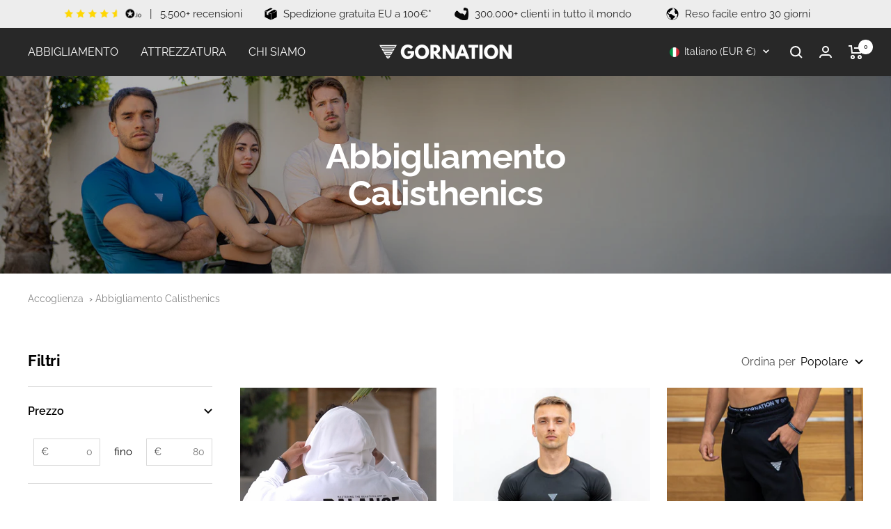

--- FILE ---
content_type: text/css
request_url: https://www.gornation.com/cdn/shop/t/131/assets/theme.css?v=40204250160212041141769182090
body_size: 95554
content:
/** Shopify CDN: Minification failed

Line 8162:9 Expected identifier but found whitespace
Line 8162:10 Unexpected "100%"

**/
/**
 * NOTE: most of the CSS variables used are defined in the "css-variables.liquid" snippet file
 */

@media screen and (max-width: 740px) {
  .hidden-phone {
    display: none !important;
  }
}

@media screen and (min-width: 741px) and (max-width: 999px) {
  .hidden-tablet {
    display: none !important;
  }
}

@media screen and (min-width: 741px) {
  .hidden-tablet-and-up {
    display: none !important;
  }
}

@media screen and (max-width: 999px) {
  .hidden-pocket {
    display: none !important;
  }
}

@media screen and (min-width: 1000px) and (max-width: 1199px) {
  .hidden-lap {
    display: none !important;
  }
}

@media screen and (min-width: 1000px) {
  .hidden-lap-and-up {
    display: none !important;
  }
}

@media screen and (min-width: 1200px) {
  .hidden-desk {
    display: none !important;
  }
}

@media screen and (min-width: 1400px) {
  .hidden-wide {
    display: none !important;
  }
}

@media screen and (pointer: fine) {
  .hidden-no-touch {
    display: none !important;
  }
}

@media not screen and (pointer: fine) {
  .hidden-touch {
    display: none !important;
  }
}

@media print {
  .hidden-print {
    display: none !important;
  }
}

/*! minireset.css v0.0.6 | MIT License | github.com/jgthms/minireset.css */

*,
*::before,
*::after {
  box-sizing: border-box !important;
  -webkit-font-smoothing: antialiased;
  -moz-osx-font-smoothing: grayscale;
}

html {
  font-family: sans-serif;
  -ms-overflow-style: -ms-autohiding-scrollbar;
  -webkit-text-size-adjust: 100%;
          text-size-adjust: 100%;
}

body {
  margin: 0;
  overflow-x: hidden;
}

[hidden] {
  display: none;
}

blockquote:first-child,
ul:first-child,
ol:first-child,
p:first-child,
h1:first-child,
h2:first-child,
h3:first-child,
h4:first-child,
h5:first-child,
h6:first-child {
  margin-top: 0 !important;
}

blockquote:last-child,
ul:last-child,
ol:last-child,
p:last-child,
h1:last-child,
h2:last-child,
h3:last-child,
h4:last-child,
h5:last-child,
h6:last-child {
  margin-bottom: 0 !important;
}

a {
  color: inherit;
  text-decoration: none;
}

button,
input,
select,
textarea {
  color: inherit;
  font: inherit;
  margin: 0;
  text-align: inherit;
}

button,
[type="submit"] {
  padding: 0;
  overflow: visible;
  background: none;
  border: none;
  border-radius: 0;
  cursor: pointer;
  -webkit-appearance: none;
          appearance: none;
  touch-action: manipulation;
}

button[disabled],
html input[disabled] {
  cursor: default;
}

.button--coming-soon {
  background: #f1f1f1 !important;
  background-color: #f1f1f1 !important;
  background-image: none !important;
  color: #000000 !important;
  border-color: #f1f1f1 !important;
  cursor: not-allowed !important;
  pointer-events: none !important;
}

img,
video {
  height: auto;
  max-width: 100%;
  border-style: none;
  vertical-align: top;
}

/* By default Firefox show the alt tag of image while image is loading, which is often not desirable */
img:-moz-loading {
  visibility: hidden;
}

iframe {
  border: 0;
}

table {
  border-collapse: collapse;
  border-spacing: 0;
}

td,
th {
  padding: 0;
}
/*! PhotoSwipe main CSS by Dmitry Semenov | photoswipe.com | MIT license */

.pswp {
  display: none;
  position: absolute;
  width: 100%;
  height: 100%;
  left: 0;
  top: 0;
  overflow: hidden;
  touch-action: none;
  z-index: 1500;
  -webkit-backface-visibility: hidden;
  outline: none;
}

.pswp img {
  max-width: none;
}

.pswp--animate_opacity {
  opacity: 0.001;
  will-change: opacity;
  transition: opacity 333ms cubic-bezier(0.4, 0, 0.22, 1);
}

.pswp--open {
  display: block;
}

.pswp--zoom-allowed .pswp__img {
  cursor: var(--zoom-cursor-svg-url) 26 26, zoom-in;
}

.pswp--zoomed-in .pswp__img {
  cursor: grab;
}

.pswp--dragging .pswp__img {
  cursor: grabbing;
}

/* Background is added as a separate element, as animating opacity is much faster than animating rgba() background-color. */
.pswp__bg {
  position: absolute;
  left: 0;
  top: 0;
  width: 100%;
  height: 100%;
  background: rgb(var(--background));
  opacity: 0;
  transform: translateZ(0);
  -webkit-backface-visibility: hidden;
  will-change: opacity;
}

.pswp__scroll-wrap {
  position: absolute;
  left: 0;
  top: 0;
  width: 100%;
  height: 100%;
  overflow: hidden;
}

.pswp__container,
.pswp__zoom-wrap {
  touch-action: none;
  position: absolute;
  left: 0;
  right: 0;
  top: 0;
  bottom: 0;
}

/* Prevent selection and tap highlights */
.pswp__container,
.pswp__img {
  -webkit-user-select: none;
          user-select: none;
  -webkit-tap-highlight-color: transparent;
  -webkit-touch-callout: none;
}

.pswp__zoom-wrap {
  position: absolute;
  width: 100%;
  transform-origin: left top;
  transition: transform 333ms cubic-bezier(0.4, 0, 0.22, 1);
}

.pswp__bg {
  will-change: opacity;
  transition: opacity 333ms cubic-bezier(0.4, 0, 0.22, 1);
}

.pswp--animated-in .pswp__bg,
.pswp--animated-in .pswp__zoom-wrap {
  transition: none;
}

.pswp__container,
.pswp__zoom-wrap {
  -webkit-backface-visibility: hidden;
}

.pswp__item {
  position: absolute;
  left: 0;
  right: 0;
  top: 0;
  bottom: 0;
  overflow: hidden;
}

.pswp__img {
  position: absolute;
  width: auto;
  height: auto;
  top: 0;
  left: 0;
}

/* UI */

[dir="ltr"] .pswp__top-bar {
  right: var(--container-gutter);
}

[dir="rtl"] .pswp__top-bar {
  left: var(--container-gutter);
}

.pswp__top-bar {
  position: absolute;
  top: var(--container-gutter);
}

.pswp__prev-next-buttons {
  position: absolute;
  display: flex;
  justify-content: space-between;
  left: 0;
  right: 0;
  top: calc(50% - 28px); /* 28px is half the height of button */
  margin-left: var(--container-gutter);
  margin-right: var(--container-gutter);
  pointer-events: none;
}

.pswp__dots-nav-wrapper {
  display: flex;
  position: absolute;
  bottom: 0;
  padding-left: var(--container-gutter);
  padding-right: var(--container-gutter);
  padding-top: 20px;
  padding-bottom: 20px;
  align-items: center;
  justify-content: space-between;
  width: 100%;
  background: rgb(var(--background));
  transition: opacity 0.25s ease-in-out, transform 0.25s ease-in-out;
  transition-delay: 0.2s;
}

.pswp__dots-nav-wrapper .dots-nav {
  padding-left: 20px;
  padding-right: 20px;
}

.pswp__ui--hidden .pswp__dots-nav-wrapper {
  opacity: 0;
  transform: translateY(10px);
}

.pswp__button svg {
  transition: transform 0.25s ease-in-out;
}

@supports (padding: max(0px)) {
  .pswp__dots-nav-wrapper {
    padding-bottom: max(20px, env(safe-area-inset-bottom, 0px) + 20px);
  }
}

@media screen and (pointer: fine) {
  .pswp__button:hover svg {
    transform: rotateZ(90deg);
  }
}
.flickity-enabled {
  position: relative;
  overflow: visible !important;
}

.flickity-enabled:focus {
  outline-offset: 2px;
}

.flickity-viewport {
  overflow: hidden;
  position: relative;
  height: 100%;
  width: 100%;
}

.flickity-slider {
  position: absolute;
  width: 100%;
  height: 100%;
}

/* draggable */
.flickity-enabled.is-draggable {
  -webkit-tap-highlight-color: transparent;
  -webkit-user-select: none;
          user-select: none;
}

.flickity-enabled.is-draggable:not(.is-hovering-right):not(.is-hovering-left) .flickity-viewport {
  cursor: grab;
}

.flickity-enabled.is-draggable:not(.is-hovering-right):not(.is-hovering-left) .flickity-viewport.is-pointer-down {
  cursor: grabbing;
}

.flickity-enabled.is-hovering-right .flickity-viewport {
  cursor: var(--arrow-right-svg-url) 17 14, e-resize;
}

.flickity-enabled.is-hovering-left .flickity-viewport {
  cursor: var(--arrow-left-svg-url) 17 14, w-resize;
}

.flickity-rtl .flickity-page-dots {
  direction: rtl;
}

/* flickity-fade */
.flickity-enabled.is-fade .flickity-slider > * {
  pointer-events: none;
  z-index: 0;
  transition: visibility 0.2s linear; /* this is a hotfix for Safari mobile */
}

.flickity-enabled.is-fade .flickity-slider > .is-selected {
  pointer-events: auto;
  z-index: 1;
}

.flickity-enabled.is-fade .flickity-slider > :not(.is-selected) {
  visibility: hidden;
}

/**
 * -------------------------------------------------------------
 * GENERAL TYPOGRAPHY
 * -------------------------------------------------------------
 */

html {
  font-family: var(--text-font-family);
  font-weight: var(--text-font-weight);
  font-style: var(--text-font-style);
  font-size: calc(var(--base-font-size) - 1px);
  line-height: 1.7142857143;
  color: rgb(var(--text-color));
  background: rgb(var(--background));
}

:lang(ar) * {
  letter-spacing: normal !important; /* Arabic should never have letter spacing as it makes it unreadable on some fonts */
}

p strong,
p b {
  font-weight: var(--text-font-bold-weight);
}

.heading,
.blockquote,
.rte h1,
.rte h2,
.rte h3,
.rte h4,
.rte h5,
.rte h6,
.rte blockquote {
  display: block;
  font-family: var(--heading-font-family);
  font-weight: var(--heading-font-weight);
  font-style: var(--heading-font-style);
  color: rgb(var(--heading-color));
  text-transform: var(--heading-text-transform);
}

.text--small {
  font-size: calc(var(--base-font-size) - 2px);
  line-height: 1.6923076923;
}

.text--xsmall {
  font-size: calc(var(--base-font-size) - 3px);
  line-height: 1.5;
}

.text--xxsmall {
  font-size: calc(var(--base-font-size) - 5px);
  line-height: 1.5;
}

.text--large {
  font-size: calc(var(--base-font-size) + 1px);
}

.text--subdued {
  color: rgba(var(--text-color), 0.7);
}

[dir="ltr"] .text--left {
  text-align: left;
}

[dir="rtl"] .text--left {
  text-align: right;
}

.text--center {
  text-align: center;
}

[dir="ltr"] .text--right {
  text-align: right;
}

[dir="rtl"] .text--right {
  text-align: left;
}

.text--strong {
  font-weight: var(--text-font-bold-weight);
}

.text--underlined {
  text-decoration: underline;
  text-underline-offset: 3px;
  -webkit-text-decoration-color: currentColor;
          text-decoration-color: currentColor;
}

p:not(.h2) a:not(.button),
.rte a:not(.button),
.link {
  text-decoration: underline;
  text-underline-offset: 2px;
  -webkit-text-decoration-color: rgba(var(--text-color), 0.35);
          text-decoration-color: rgba(var(--text-color), 0.35);
  transition: color 0.2s ease-in-out, -webkit-text-decoration-color 0.2s ease-in-out;
  transition: text-decoration-color 0.2s ease-in-out, color 0.2s ease-in-out;
  transition: text-decoration-color 0.2s ease-in-out, color 0.2s ease-in-out, -webkit-text-decoration-color 0.2s ease-in-out;
}

/* When the link class is assigned to the heading--small, we have to force increase the line height to prevent the line to overlap */
.heading--small.link {
  line-height: 1.8;
}

@media screen and (pointer: fine) {
  p a:not(.button):hover,
  .rte a:not(.button):hover,
  .link:hover {
    color: rgb(var(--text-color));
    -webkit-text-decoration-color: rgb(var(--text-color));
            text-decoration-color: rgb(var(--text-color));
  }
}

/* Animated link */
.link--animated {
  display: block;
  position: relative;
  width: max-content;
}

.link--animated::after {
  content: '';
  position: absolute;
  bottom: 2px;
  left: 0;
  width: 100%;
  height: 1px;
  background: currentColor;
  transform: scaleX(0);
  transform-origin: var(--transform-origin-end);
  transition: transform 0.3s;
}

.text--underlined.link--animated {
  text-decoration: none;
}

.text--underlined.link--animated::after {
  transform: scaleX(1);
}

@media screen and (pointer: fine) {
  .link--animated[aria-expanded="true"]::after,
  .link--animated:hover::after {
    transform: scaleX(1);
    transform-origin: var(--transform-origin-start);
  }

  @keyframes textUnderlinedAnimatedKeyframes {
    0% {
      transform: scaleX(1);
      transform-origin: var(--transform-origin-end);
    }

    50% {
      transform: scaleX(0);
      transform-origin: var(--transform-origin-end);
    }

    51% {
      transform-origin: var(--transform-origin-start);
    }

    100% {
      transform: scaleX(1);
    }
  }

  .text--underlined.link--animated:hover::after {
    animation: textUnderlinedAnimatedKeyframes 0.6s;
  }
}

/* Reduced opacity linked */
.link--faded {
  transition: opacity 0.25s ease-in-out;
}

.link--faded:hover {
  opacity: 0.7;
}

/* Hide a text visually without removing it from screen readers (mostly used for accessibility) */
.visually-hidden {
  position: absolute !important;
  overflow: hidden;
  clip: rect(0 0 0 0);
  height: 1px;
  width: 1px;
  margin: -1px;
  padding: 0;
  border: 0;
}

/* Headings */

@media screen and (min-width: 741px) {
  html {
    font-size: var(--base-font-size);
    line-height: 1.7333333333;
  }

  .text--small {
    font-size: calc(var(--base-font-size) - 1px);
    line-height: 1.714285713;
  }

  .text--xsmall {
    font-size: calc(var(--base-font-size) - 2px);
    line-height: 1.5384615385;
  }

  .text--xxsmall {
    font-size: calc(var(--base-font-size) - 4px);
    line-height: 1.5384615385;
  }

  .text--large {
    font-size: calc(var(--base-font-size) + 5px);
  }
}

/**
 * -------------------------------------------------------------
 * RTE STYLES
 *
 * NOTE: In Focal, all text are spaced consistently in RTE fields (those written in text editor of Shopify). However,
 *       we also re-use internally in the theme for most section the same spacing between elements. In order to space
 *       those, a "text-container" class is introduced and allow to introduce a consistent spacing.
 * -------------------------------------------------------------
 */

.heading:first-child {
  margin-top: 0;
}

.heading:last-child {
  margin-bottom: 0;
}

/*
 * IMPLEMENTATION NOTE: while those are called "heading--small", they are actually using the text font and not the heading
 * font. The reason is that we found out that due to their small size, the body font usually works better visually. Of
 * course if both heading and body font are the same, this won't change anything.
 */
.heading--small,
.heading--xsmall,
.heading--xxsmall {
  font-family: var(--text-font-family);
  font-style: var(--text-font-style);
  text-transform: uppercase; /* Small headings are always uppercase */
  font-weight: var(--text-font-bold-weight);
  line-height: 1.4663636;
  letter-spacing: 1px;
}

.heading--xxsmall {
  font-size: var(--heading-xxsmall-font-size);
}

.heading--xsmall {
  font-size: var(--heading-xsmall-font-size);
}

.heading--small {
  font-size: var(--heading-small-font-size);
  line-height: 1.5; /* Slightly bigger line height */
}

.heading--large,
.rte .heading--large {
  font-size: var(--heading-large-font-size);
  line-height: 1.11111111;
  letter-spacing: -0.9px;
}

.h1,
.rte h1 {
  font-size: var(--heading-h1-font-size);
  line-height: 1.11111111;
  letter-spacing: -0.9px;
}

.h2,
.rte h2 {
  font-size: var(--heading-h2-font-size);
  line-height: 1.13333333;
  letter-spacing: -0.6px;
}

.h3,
.rte h3 {
  font-size: var(--heading-h3-font-size);
  line-height: 1.1538461538;
  letter-spacing: -0.4px;
}

.h4,
.rte h4 {
  font-size: var(--heading-h4-font-size);
  line-height: 1.1666666667;
  letter-spacing: -0.3px;
}

.h5,
.rte h5 {
  font-size: var(--heading-h5-font-size);
  line-height: 1.2;
  letter-spacing: -0.3px;
}

.h6,
.rte h6 {
  font-size: var(--heading-h6-font-size);
  line-height: 1.25;
}

.blockquote,
.rte blockquote {
  position: relative;
  padding: 24px 24px 0;
  font-size: var(--heading-h4-font-size);
  line-height: 1.1666666667;
  letter-spacing: -0.3px;
}

[dir="ltr"] .blockquote::before,[dir="ltr"] 
.rte blockquote::before {
  left: calc(50% - (71px / 2));
}

[dir="rtl"] .blockquote::before,[dir="rtl"] 
.rte blockquote::before {
  right: calc(50% - (71px / 2));
}

.blockquote::before,
.rte blockquote::before {
  content: '';
  position: absolute;
  width: 71px;
  height: 56px;
  top: -10px;
  background: rgb(var(--text-color));
  opacity: 0.15;
  -webkit-mask-image: url([data-uri]);
          mask-image: url([data-uri]);
  -webkit-mask-size: 71px 56px;
          mask-size: 71px 56px;
  -webkit-mask-repeat: no-repeat;
          mask-repeat: no-repeat;
}

[dir="ltr"] .unordered-list,[dir="ltr"] 
.text-container ul,[dir="ltr"] 
.rte ul {
  margin-left: 1.25em;
  margin-right: 0;
}

[dir="rtl"] .unordered-list,[dir="rtl"] 
.text-container ul,[dir="rtl"] 
.rte ul {
  margin-right: 1.25em;
  margin-left: 0;
}

.unordered-list,
.text-container ul,
.rte ul {
  list-style-type: square;
  padding: 0;
}

[dir="ltr"] .ordered-list,[dir="ltr"] 
.text-container ol,[dir="ltr"] 
.rte ol {
  margin-left: 1em;
  margin-right: 0;
}

[dir="rtl"] .ordered-list,[dir="rtl"] 
.text-container ol,[dir="rtl"] 
.rte ol {
  margin-right: 1em;
  margin-left: 0;
}

.ordered-list,
.text-container ol,
.rte ol {
  padding: 0;
}

[dir="ltr"] .unordered-list li,[dir="ltr"] 
.text-container ul li,[dir="ltr"] 
.rte ul li {
  padding: 2px 0 2px 5px;
}

[dir="rtl"] .unordered-list li,[dir="rtl"] 
.text-container ul li,[dir="rtl"] 
.rte ul li {
  padding: 2px 5px 2px 0;
}

[dir="ltr"] .ordered-list li,[dir="ltr"] 
.text-container ol li,[dir="ltr"] 
.rte ol li {
  padding: 3px 0 3px 9px;
}

[dir="rtl"] .ordered-list li,[dir="rtl"] 
.text-container ol li,[dir="rtl"] 
.rte ol li {
  padding: 3px 9px 3px 0;
}

.unordered-list li::marker,
.text-container ul li::marker,
.rte ul li::marker {
  color: inherit;
  font-size: 16px;
}

.ordered-list li::marker,
.text-container ol li::marker,
.rte ol li::marker {
  color: inherit;
  font-size: 11px;
}

/* Minimal table styling, with a bordered variation */

.table-wrapper {
  overflow-x: auto;
}

.table,
.rte table {
  --table-spacing: 16px;
  width: 100%;
}

.table--loose {
  --table-spacing: 24px;
}

[dir="ltr"] .table th:not([class*="text--"]),[dir="ltr"] 
.rte table th:not([class*="text--"]) {
  text-align: left;
}

[dir="rtl"] .table th:not([class*="text--"]),[dir="rtl"] 
.rte table th:not([class*="text--"]) {
  text-align: right;
}

.table th,
.rte table th {
  padding-bottom: 15px;
  border-bottom: 1px solid rgb(var(--border-color));
}

.table th,
.rte table th {
  padding-left: var(--table-spacing);
  padding-right: var(--table-spacing);
}

.table td.half-spaced,
.rte table td.half-spaced {
  padding: calc(var(--table-spacing) / 2);
}

.table td,
.rte table td {
  padding: var(--table-spacing);
  padding-bottom: 0;
}

.table tr[onclick] {
  cursor: pointer;
}

[dir="ltr"] .table th:first-child,[dir="ltr"] 
.rte table th:first-child,[dir="ltr"] 
.table td:first-child,[dir="ltr"] 
.rte table td:first-child {
  padding-left: 0;
}

[dir="rtl"] .table th:first-child,[dir="rtl"] 
.rte table th:first-child,[dir="rtl"] 
.table td:first-child,[dir="rtl"] 
.rte table td:first-child {
  padding-right: 0;
}

[dir="ltr"] .table th:last-child,[dir="ltr"] 
.rte table th:last-child,[dir="ltr"] 
.table td:last-child,[dir="ltr"] 
.rte table td:last-child {
  padding-right: 0;
}

[dir="rtl"] .table th:last-child,[dir="rtl"] 
.rte table th:last-child,[dir="rtl"] 
.table td:last-child,[dir="rtl"] 
.rte table td:last-child {
  padding-left: 0;
}

.table tfoot tr:first-child td,
.rte table tfoot tr:first-child td {
  border-top: 1px solid rgb(var(--border-color));
}

.table tfoot tr:not(:first-child) td,
.rte table tfoot tr:not(:first-child) td {
  padding-top: 8px;
}

.table--bordered td {
  border-top: 1px solid rgb(var(--border-color));
  padding-bottom: var(--table-spacing);
}

.table--footered tbody tr:last-child td {
  padding-bottom: var(--table-spacing);
}

@media screen and (max-width: 740px) {
  .table tfoot td,
  .rte table tfoot td {
    padding-top: 16px;
  }
}

@media screen and (min-width: 741px) {
  .ordered-list li::marker,
  .text-container ol li::marker,
  .rte ol li::marker {
    font-size: 12px;
  }

  .heading--xsmall {
    line-height: 1.466666666;
  }

  .heading--small {
    line-height: 1.2307692308;
  }

  .heading--large {
    line-height: 1;
  }

  .h1,
  .rte h1 {
    line-height: 1.0416666667;
    letter-spacing: -1px;
  }

  .h2,
  .rte h2 {
    line-height: 1.1052631579;
    letter-spacing: -1px;
  }

  .h3,
  .rte h3 {
    line-height: 1.0625;
    letter-spacing: -0.8px;
  }

  .h4,
  .rte h4 {
    line-height: 1.1666666667;
    letter-spacing: -0.6px;
  }

  .h5,
  .rte h5 {
    line-height: 1.2;
    letter-spacing: -0.3px;
  }

  .h6,
  .rte h6 {
    line-height: 1.2222222222;
  }

  [dir="ltr"] .blockquote,[dir="ltr"] 
  .rte blockquote {
    padding-left: 49px;
    padding-right: 0;
  }

  [dir="rtl"] .blockquote,[dir="rtl"] 
  .rte blockquote {
    padding-right: 49px;
    padding-left: 0;
  }

  .blockquote,
  .rte blockquote {
    line-height: 1.1666666667;
    letter-spacing: -0.6px;
    min-height: 63px;
  }

  [dir="ltr"] .blockquote--center {
    padding-left: 0;
  }

  [dir="rtl"] .blockquote--center {
    padding-right: 0;
  }

  [dir="ltr"] .blockquote:not(.blockquote--center)::before,[dir="ltr"] 
  .rte blockquote:not(.blockquote--center)::before {
    left: 0;
  }

  [dir="rtl"] .blockquote:not(.blockquote--center)::before,[dir="rtl"] 
  .rte blockquote:not(.blockquote--center)::before {
    right: 0;
  }

  .blockquote:not(.blockquote--center)::before,
  .rte blockquote:not(.blockquote--center)::before {
    width: 80px;
    height: 63px;
    top: 0;
    -webkit-mask-size: 80px 63px;
            mask-size: 80px 63px;
  }

  [dir="ltr"] .unordered-list li,[dir="ltr"] 
  .text-container ul li,[dir="ltr"] 
  .rte ul li {
    padding: 4px 0 4px 5px;
  }

  [dir="rtl"] .unordered-list li,[dir="rtl"] 
  .text-container ul li,[dir="rtl"] 
  .rte ul li {
    padding: 4px 5px 4px 0;
  }

  [dir="ltr"] .ordered-list li,[dir="ltr"] 
  .text-container ol li,[dir="ltr"] 
  .rte ol li {
    padding: 4px 0 4px 9px;
  }

  [dir="rtl"] .ordered-list li,[dir="rtl"] 
  .text-container ol li,[dir="rtl"] 
  .rte ol li {
    padding: 4px 9px 4px 0;
  }
}

@media screen and (min-width: 1000px) {
  /* The rich text table keep the smaller padding as merchant often use RTE with lot of columns */
  .table {
    --table-spacing: 24px;
  }

  .table--loose {
    --table-spacing: 32px;
  }
}

@media screen and (min-width: 1200px) {
  .heading--large,
  .rte .heading--large {
    line-height: 1;
  }

  .h1,
  .rte h1 {
    line-height: 1.0714285714;
    letter-spacing: -1px;
  }

  .h2,
  .rte h2 {
    line-height: 1.0833333333;
    letter-spacing: -1px;
  }

  .h3,
  .rte h3 {
    line-height: 1.1111111111;
    letter-spacing: -0.8px;
  }

  .h4,
  .rte h4 {
    line-height: 1.1333333333;
    letter-spacing: -0.7px;
  }

  .h5,
  .rte h5 {
    line-height: 1.1666666667;
    letter-spacing: -0.4px;
  }

  .h6,
  .rte h6 {
    line-height: 1.2222222222;
  }

  [dir="ltr"] .blockquote,[dir="ltr"] 
  .rte blockquote {
    padding-left: 69px;
  }

  [dir="rtl"] .blockquote,[dir="rtl"] 
  .rte blockquote {
    padding-right: 69px;
  }

  .blockquote,
  .rte blockquote {
    line-height: 1.1333333333;
    letter-spacing: -0.7px;
    min-height: 80px;
  }

  [dir="ltr"] .blockquote--center,[dir="ltr"] 
  .rte .blockquote--center {
    padding-left: 0;
  }

  [dir="rtl"] .blockquote--center,[dir="rtl"] 
  .rte .blockquote--center {
    padding-right: 0;
  }

  .blockquote:not(.blockquote--center)::before,
  .rte blockquote:not(.blockquote--center)::before {
    width: 101px;
    height: 81px;
    -webkit-mask-size: 101px 81px;
            mask-size: 101px 81px;
  }
}

/**
 * -------------------------------------------------------------
 * RTE SPACING
 *
 * NOTE: to have the same spacing as in an RTE field, you can wrap
 *       the element by a div with the class "text-container"
 * -------------------------------------------------------------
 */

.text-container p:not(.heading) + p,
.rte p:not(.heading) + p,
.text-container p + form,
.rte p + form {
  margin-top: 24px;
}

.text-container .heading--large,
.rte .heading--large {
  margin: 48px 0 40px;
}

.text-container .h1,
.rte h1 {
  margin: 48px 0 12px;
}
h1.article__title.heading.h1+h2 {
  font-weight: 500;
  margin-bottom: 25px;
}
.text-container .h2,
.rte h2,
.text-container .h3,
.rte h3,
.text-container .h4,
.rte h4,
.text-container .h5,
.rte h5,
.text-container .h6,
.rte h6 {
  margin: 40px 0 16px;
}

.text-container .heading--small,
.rte .heading--small {
  margin: 16px 0;
}

.text-container .heading--xsmall,
.rte .heading--xsmall {
  margin: 12px 0;
}

.blockquote,
.rte blockquote {
  margin: 48px 0 64px;
}

.text-container img:not([style*="float"]),
.rte img:not([style*="float"]) {
  display: block;
  margin: 34px 0;
}

.text-container ul,
.rte ul,
.text-container ol,
.rte ol {
  margin-top: 1em;
  margin-bottom: 1em;
}

@media screen and (min-width: 1000px) {
  .text-container p + form,
  .rte p + form {
    margin-top: 32px;
  }

  .text-container .h1,
  .rte h1 {
    margin: 48px 0 32px;
  }

  .text-container .h2,
  .rte h2,
  .text-container .h3,
  .rte h3,
  .text-container .h4,
  .rte h4 {
    margin: 48px 0 24px;
  }

  .text-container .h5,
  .rte h5,
  .text-container .h6,
  .rte h6 {
    margin: 40px 0 16px;
  }

  .blockquote,
  .rte blockquote {
    margin: 80px 0 96px;
  }
}

/* We remove the spacing for first item and last item */

.rte > :first-child,
.text-container > :first-child {
  margin-top: 0;
}

.rte > :last-child,
.text-container > :last-child {
  margin-bottom: 0;
}

/**
 * -------------------------------------------------------------
 * SPACING COMBINATIONS
 *
 * NOTE: this define common combination in order to provide a consistent
 *       styling throughout the theme
 * -------------------------------------------------------------
 */

.heading--small + .heading--large {
  margin-top: 32px;
}

.heading--small + p,
.heading--xsmall + p {
  margin-top: 16px;
}

.heading--small + p,
.heading--small + .h1,
.heading--small + h1,
.heading--small + .h2,
.heading--small + h2,
.heading--small + .h3,
.heading--small + h3,
.heading--small + .h4,
.heading--small + h4,
.heading--small + .h5,
.heading--small + h5,
.heading--small + .h6,
.heading--small + h6 {
  margin-top: 16px;
}

.heading--xsmall + p,
.heading--xsmall + .h1,
.heading--xsmall + h1,
.heading--xsmall + .h2,
.heading--xsmall + h2,
.heading--xsmall + .h3,
.heading--xsmall + h3 {
  margin-top: 16px;
}

.heading--xsmall + .h4,
.heading--xsmall + h4,
.heading--xsmall + .h5,
.heading--xsmall + h5,
.heading--xsmall + .h6,
.heading--xsmall + h6 {
  margin-top: 12px;
}

.heading + .button-wrapper,
.heading + .button-group,
p + .button-wrapper,
p + .button-group,
.button-wrapper + p,
.button-group + p {
  margin-top: 32px;
}

@media screen and (min-width: 741px) {
  .heading--small + p,
  .heading--small + .h1,
  .heading--small + h1,
  .heading--small + .h2,
  .heading--small + h2,
  .heading--small + .h3,
  .heading--small + h3,
  .heading--small + .h4,
  .heading--small + h4 {
    margin-top: 24px;
  }

  .heading--small + .h5,
  .heading--small + h5,
  .heading--small + .h6,
  .heading--small + h6 {
    margin-top: 16px;
  }

  .heading--xsmall + .h1,
  .heading--xsmall + h1,
  .heading--xsmall + .h2,
  .heading--xsmall + h2 {
    margin-top: 24px;
  }
}
/**
 * -------------------------------------------------------------
 * SHOPIFY SECTION
 * -------------------------------------------------------------
 */

.shopify-section {
  color: rgb(var(--text-color)); /* Allow easy override of per-section color */
  scroll-margin-top: calc(var(--header-height, 0px) * var(--enable-sticky-header) + var(--announcement-bar-height, 0px) * var(--enable-sticky-announcement-bar));
}

/**
 * -------------------------------------------------------------
 * TABBING MANAGEMENT
 * -------------------------------------------------------------
 */

.js .no-focus-outline *:focus {
  outline: none;
}

/**
 * -------------------------------------------------------------
 * LOCK UTILITY
 * -------------------------------------------------------------
 */

.lock-all {
  overflow: hidden;
  touch-action: none;
}
/*.lock-all div#shopify-section-header {
  position: fixed;
  width: 100%;
  z-index: 5;
}*/
@media screen and (max-width: 740px) {
  .lock-mobile {
    overflow: hidden;
    touch-action: none;
  }
}

/**
 * -------------------------------------------------------------
 * CONTAINER
 * -------------------------------------------------------------
 */

/* Implementation note: the double selector for policy container allows to increase selector specificity to override
   Shopify default style */
.container,
.shopify-policy__container.shopify-policy__container {
  width: 100%;
  max-width: var(--container-max-width);
  margin-left: auto;
  margin-right: auto;
  padding-left: var(--container-gutter);
  padding-right: var(--container-gutter);
  --container-outer-margin: 0px; /* Inside a container only the gutter remains as margin */
}

.container--small {
  max-width: 930px;
}

@media screen and (max-width: 999px) {
  /* Variation that remove the padding on small devices */
  .container--flush {
    padding-left: 0;
    padding-right: 0;
  }
}

@media screen and (min-width: 1400px) {
  .container--medium {
    padding-left: calc(var(--container-gutter) + var(--grid-column-width) + var(--grid-gap));
    padding-right: calc(var(--container-gutter) + var(--grid-column-width) + var(--grid-gap)); /* Medium container just adds an extra column on left and top */
  }
}

/**
 * --------------------------------------------------------------------
 * NON-JS AND REVEAL ELEMENTS
 * --------------------------------------------------------------------
 */

.js .no-js {
  display: none !important;
}

[reveal] {
  opacity: 0;
}

[reveal-visibility] {
  visibility: hidden;
}

.no-js [reveal] {
  opacity: 1;
}

.no-js [reveal-visibility] {
  visibility: visible;
}

/**
 * --------------------------------------------------------------------
 * ACCESSIBILITY
 * --------------------------------------------------------------------
 */

.skip-to-content:focus {
  clip: auto;
  width: auto;
  height: auto;
  margin: 0;
  color: rgb(var(--text-color));
  background-color: rgb(var(--background));
  padding: 10px;
  opacity: 1;
  z-index: 10000;
  transition: none;
}

/**
 * --------------------------------------------------------------------
 * VERTICAL BREATHER
 * --------------------------------------------------------------------
 */

.vertical-breather {
  padding-top: var(--vertical-breather);
  padding-bottom: var(--vertical-breather);
}

.vertical-breather--tight {
  padding-top: var(--vertical-breather-tight);
  padding-bottom: var(--vertical-breather-tight);
}

.vertical-breather--margin {
  padding-top: 0 !important;
  padding-bottom: 0 !important;
  margin-top: var(--vertical-breather);
  margin-bottom: var(--vertical-breather);
}

.vertical-breather--margin.vertical-breather--tight {
  margin-top: var(--vertical-breather-tight);
  margin-bottom: var(--vertical-breather-tight);
}

@media screen and (min-width: 741px) {
  .vertical-breather--extra-tight {
    padding-top: 48px;
    padding-bottom: 48px;
  }

  .vertical-breather--margin.vertical-breather--extra-tight {
    margin-top: 48px;
    margin-bottom: 48px;
  }
}

/**
 * -------------------------------------------------------------
 * ANCHOR
 * Doc: https://gomakethings.com/how-to-prevent-anchor-links-from-scrolling-behind-a-sticky-header-with-one-line-of-css/
 * -------------------------------------------------------------
 */

.anchor {
  scroll-margin-top: calc(var(--header-height, 0px) * var(--enable-sticky-header) + var(--announcement-bar-height, 0px) * var(--enable-sticky-announcement-bar) + var(--anchor-offset, 20px));
}

.anchor.vertical-breather:not(.vertical-breather--margin) {
  --anchor-offset: 0px; /* There is already lot of space brought by vertical breather so no need for extra one */
}

.anchor.vertical-breather--margin {
  --anchor-offset: var(--vertical-breather); /* This is used to compensate the margin */
}

.anchor.vertical-breather--tight.vertical-breather--margin {
  --anchor-offset: var(--vertical-breather-tight);
}

/**
 * --------------------------------------------------------------------
 * ICON
 * --------------------------------------------------------------------
 */

.icon {
  display: block;
  vertical-align: middle;
  background: none;
  pointer-events: none;
  overflow: visible;
}

.icon--inline {
  display: inline-block;
}

/* Simple component allowing to align a text with an icon */
.icon-text {
  display: flex;
  align-items: center;
}

[dir="ltr"] .icon-text svg,[dir="ltr"] 
.icon-text img {
  margin-right: 12px;
}

[dir="rtl"] .icon-text svg,[dir="rtl"] 
.icon-text img {
  margin-left: 12px;
}

@supports (scale: 1) {
  [dir="rtl"] .icon--direction-aware {
    scale: -1 1; /* Allows to have better support if it is combined with other transforms */
  }
}

@supports not (scale: 1) {
  [dir="rtl"] .icon--direction-aware {
    transform: scale(-1, 1);
  }
}

/**
 * -------------------------------------------------------------
 * LIST
 * -------------------------------------------------------------
 */

.list--unstyled {
  list-style: none;
  padding: 0;
  margin: 0;
}

/**
 * --------------------------------------------------------------------
 * LOADING BAR
 * --------------------------------------------------------------------
 */

.loading-bar {
  position: fixed;
  top: 0;
  left: 0;
  height: 3px;
  width: 100%;
  opacity: 0;
  background: rgb(var(--loading-bar-background));
  transform: scaleX(0);
  transform-origin: left;
  transition: transform 0.25s ease-in-out;
  z-index: 50;
  pointer-events: none;
}

.loading-bar.is-visible {
  opacity: 1;
}

/**
 * -------------------------------------------------------------
 * SECTION
 * -------------------------------------------------------------
 */

.section {
  display: block;
  margin: var(--vertical-breather) 0;
}

.section--tight {
  margin-top: var(--vertical-breather-tight);
  margin-bottom: var(--vertical-breather-tight);
}

.section:empty {
  display: none;
}

/* This class is actually not really useful as you could just remove the "section" class to remove the padding. However
   for clarity, I preferred to assign the class "section" to every section, and then add an extra class conditionally to
   flush, as it makes it clear in the code that it is a section */
.section--flush {
  margin-top: 0;
  margin-bottom: 0;
}

.section__color-wrapper {
  display: flow-root; /* Modern clearfix */
  background: rgb(var(--section-background, var(--background)));
}

.section__color-wrapper--boxed {
  border-radius: var(--block-border-radius);
}

.section__header {
  max-width: 1000px;
  margin-bottom: min(32px, var(--vertical-breather));
  margin-left: auto;
  margin-right: auto;
  text-align: center;
}

.section__header:only-child {
  margin-bottom: 0;
}

.section__header--tight {
  max-width: 800px;
}

[dir="ltr"] .section__header--left {
  text-align: left;
}

[dir="rtl"] .section__header--left {
  text-align: right;
}

.section__header--left {
  margin-left: 0;
}

[dir="ltr"] .section__header--right {
  text-align: right;
}

[dir="rtl"] .section__header--right {
  text-align: left;
}

.section__header--right {
  margin-right: 0;
}

.section__footer {
  margin-top: 32px;
  text-align: center;
}

@media screen and (min-width: 741px) {
  .section__header {
    margin-bottom: min(40px, var(--vertical-breather));
  }

  .section__footer {
    margin-top: min(40px, var(--vertical-breather));
  }
}

@media screen and (min-width: 1000px) {
  .section__header {
    margin-bottom: min(48px, var(--vertical-breather));
  }

  .section__footer {
    margin-top: min(48px, var(--vertical-breather));
  }
}

/**
 * -------------------------------------------------------------
 * PAGE
 * -------------------------------------------------------------
 */

.page-header {
  position: relative;
  text-align: center;
}

.page-header--secondary {
  background: rgb(var(--secondary-background));
}

.page-header--clear::after,
.page-header::before {
  content: '';
  display: table;
  clear: left;
}

.page-header__text-wrapper {
  max-width: 850px;
  margin: 38px auto;
}

.page-header--small .page-header__text-wrapper {
  margin-top: 24px;
  margin-bottom: 24px;
}

.page-header--alone .page-header__text-wrapper {
  margin-bottom: 72px;
}

.page-content,
.shopify-policy__body {
  max-width: 1200px;
  margin-left: auto;
  margin-right: auto;
  margin-bottom: min(var(--vertical-breather), 80px);
}

.page-content--medium,
.shopify-policy__body {
  max-width: 670px;
}

.page-content--small {
  max-width: 460px;
}

.page-content--fluid {
  max-width: none;
}

@media screen and (min-width: 741px) {
  .page-header__text-wrapper {
    margin-top: 68px;
    margin-bottom: 68px;
  }

  .page-header--small .page-header__text-wrapper {
    margin-top: 48px;
    margin-bottom: 40px;
  }

  .page-header--alone .page-header__text-wrapper {
    margin-bottom: 120px;
  }

  /* When the page header is immediately preceded by a floating breadcrumb, we increase the size */
  .breadcrumb--floating + .page-header__text-wrapper {
    margin-top: 80px;
  }
}

/**
 * -------------------------------------------------------------
 * BREADCRUMB
 * -------------------------------------------------------------
 */

.breadcrumb {
  z-index: 1;
}

[dir="ltr"] .breadcrumb--floating {
  left: 0;
}

[dir="rtl"] .breadcrumb--floating {
  right: 0;
}

.breadcrumb--floating {
  position: absolute;
  top: 0;
}

.breadcrumb__list {
  display: block;
  list-style: none;
  padding: 26px 0;
  margin: 0;
  flex-wrap: wrap; /* Allow wrapping */
}

.breadcrumb__item {
  white-space: normal;
  display: inline;
}

/* Mobile-specific styling */
@media screen and (max-width: 768px) {
  .breadcrumb__list {
    display: block;
    flex-wrap: wrap;
    padding-top: 20px;
    padding-bottom: 0px;
  }

  .breadcrumb__item {
    white-space: normal;
    line-height: 1.4;
    opacity: 0.7;
  }

  .breadcrumb__item:last-child {
    white-space: normal;
    overflow-wrap: anywhere;
    line-height: 1.4;
    display: inline;
    margin-top: 0; /* Align with previous breadcrumb items */
  }
}
.breadcrumb__item + .breadcrumb__item {margin-left: 4px;}
.breadcrumb__item + .breadcrumb__item::before {
  content: nonw;
  margin: 0 4px;
  opacity: 0.7;
  float: left;
}

.breadcrumb__link {
  transition: opacity 0.2s ease-in-out;
  opacity: 0.7;
}

.breadcrumb__link:not([aria-current="page"]):not(:hover) {
  opacity: 0.7;
}

[dir="rtl"] .breadcrumb__item + .breadcrumb__item::before {
  float: right;
}

.breadcrumb__separator {
  display: inline-block;
}

@media screen and (max-width: 768px) {
  .breadcrumb--floating {
    position: static !important;
    padding-left: 0px;
    padding-right: 16px;
    text-align: left;
  }
}


/**
 * -------------------------------------------------------------
 * PAGINATION
 * -------------------------------------------------------------
 */

.pagination {
  display: flex;
  justify-content: center;
  margin-top: 40px;
}

.pagination__nav {
  display: table;
  border-collapse: separate;
  table-layout: fixed;
}

.pagination__nav-item {
  position: relative;
  display: table-cell;
  box-shadow: 1px 0 0 0 rgb(var(--border-color)), 0 1px 0 0 rgb(var(--border-color)), 1px 1px 0 0 rgb(var(--border-color)), 1px 0 0 0 rgb(var(--border-color)) inset, 0 1px 0 0 rgb(var(--border-color)) inset;
  vertical-align: middle;
  height: 47px;
  width: 47px;
  text-align: center;
}

[dir="ltr"] .pagination__nav-item:first-child,[dir="ltr"] 
.pagination__nav-item:first-child::before {
  border-top-left-radius: var(--button-border-radius);
}

[dir="rtl"] .pagination__nav-item:first-child,[dir="rtl"] 
.pagination__nav-item:first-child::before {
  border-top-right-radius: var(--button-border-radius);
}

[dir="ltr"] .pagination__nav-item:first-child,[dir="ltr"] 
.pagination__nav-item:first-child::before {
  border-bottom-left-radius: var(--button-border-radius);
}

[dir="rtl"] .pagination__nav-item:first-child,[dir="rtl"] 
.pagination__nav-item:first-child::before {
  border-bottom-right-radius: var(--button-border-radius);
}

[dir="ltr"] .pagination__nav-item:last-child,[dir="ltr"] 
.pagination__nav-item:last-child::before {
  border-top-right-radius: var(--button-border-radius);
}

[dir="rtl"] .pagination__nav-item:last-child,[dir="rtl"] 
.pagination__nav-item:last-child::before {
  border-top-left-radius: var(--button-border-radius);
}

[dir="ltr"] .pagination__nav-item:last-child,[dir="ltr"] 
.pagination__nav-item:last-child::before {
  border-bottom-right-radius: var(--button-border-radius);
}

[dir="rtl"] .pagination__nav-item:last-child,[dir="rtl"] 
.pagination__nav-item:last-child::before {
  border-bottom-left-radius: var(--button-border-radius);
}

.pagination__nav-item svg {
  margin: 0 auto;
}

.pagination__nav-item[aria-current]::before {
  content: '';
  position: absolute;
  max-width: calc(100% - 3px);
  max-height: calc(100% - 3px);
  top: 2px;
  left: 2px;
  right: 0;
  bottom: 0;
  pointer-events: none;
  z-index: 1;
  box-shadow: 0 0 0 2px currentColor;
}

@media screen and (min-width: 741px) {
  .pagination {
    margin-top: 48px;
  }

  .pagination__nav-item {
    height: 56px;
    width: 56px;
  }
}

/**
 * -------------------------------------------------------------
 * LINKLIST
 * -------------------------------------------------------------
 */

.linklist__item:not(:first-child) {
  padding-top: 12px;
}

.linklist__item a {
  display: inline-block;
  word-break: break-word;
}

@media screen and (min-width: 1000px) {
  .linklist__item:not(:first-child) {
    padding-top: 6px; /* On desktop we use less space as we do not have as much constraint for tap area */
  }
}

/**
 * -------------------------------------------------------------
 * ANIMATED PLUS
 * -------------------------------------------------------------
 */

.animated-plus {
  position: relative;
  width: 10px;
  height: 10px;
}

.animated-plus::before,
.animated-plus::after {
  position: absolute;
  content: '';
  top: 50%;
  left: 50%;
  transform: translate(-50%, -50%) rotate(-90deg);
  background-color: currentColor;
  transition: transform 0.4s ease-in-out, opacity 0.4s ease-in-out;
}

.animated-plus::before {
  width: 10px;
  height: 2px;
  opacity: 1;
}

.animated-plus::after {
  width: 2px;
  height: 10px;
}

[aria-expanded="true"] > .animated-plus::before {
  opacity: 0;
}

[aria-expanded="true"] > .animated-plus::before,
[aria-expanded="true"] > .animated-plus::after {
  transform: translate(-50%, -50%) rotate(90deg);
}

/**
 * --------------------------------------------------------------------
 * ASPECT RATIO
 * --------------------------------------------------------------------
 */

.aspect-ratio {
  position: relative;
  display: block;
  margin-left: auto;
  margin-right: auto;
}

/* The aspect-ratio can also contain a native HTML5 video element */
.aspect-ratio img, .aspect-ratio img.product-item__secondary-image,
.aspect-ratio video,
.aspect-ratio svg {
  position: absolute;
  height: 100%;
  width: 100%;
  max-width: 100%;
  max-height: 100%;
  top: 0;
  left: 0;
  -o-object-fit: cover;
     object-fit: cover;
  -o-object-position: center;
     object-position: center;
}

.aspect-ratio--square img,
.aspect-ratio--short img,
.aspect-ratio--tall img {
  position: absolute;
  width: 100%;
  height: 100%;
  -o-object-fit: contain;
     object-fit: contain;
  top: 50%;
  left: 50%; /* We must use this and not logical property here */
  transform: translate(-50%, -50%) !important;
}

.aspect-ratio--square {
  padding-bottom: 100% !important;
}

.aspect-ratio--short {
  padding-bottom: 75% !important;
}

.aspect-ratio--tall {
  padding-bottom: 150% !important;
}

@supports (aspect-ratio: 1 / 1) {
  .aspect-ratio {
    padding-bottom: 0 !important;
    aspect-ratio: var(--aspect-ratio);
  }

  .aspect-ratio--natural img,
  .aspect-ratio--natural video,
  .aspect-ratio--natural svg {
    position: relative;
    width: auto;
  }

  .aspect-ratio--square {
    aspect-ratio: 1;
  }

  .aspect-ratio--short {
    aspect-ratio: 4 / 3;
  }

  .aspect-ratio--tall {
    aspect-ratio: 2 / 3;
  }
}

/**
 * -------------------------------------------------------------
 * PLACEHOLDER
 * -------------------------------------------------------------
 */

.placeholder-image {
  position: relative;
  padding-bottom: 75%;
  background-color: rgb(var(--secondary-background));
}

.placeholder-background {
  background-color: rgb(var(--secondary-background));
}

[dir="ltr"] .placeholder-image svg {
  left: 0;
}

[dir="rtl"] .placeholder-image svg {
  right: 0;
}

.placeholder-image svg {
  position: absolute;
  top: 0;
  width: 100%;
  height: 100%;
}

@media screen and (min-width: 1000px) {
  .placeholder-image {
    padding-bottom: 45%;
  }
}

/**
 * -------------------------------------------------------------
 * PROGRESS BAR
 * -------------------------------------------------------------
 */

.progress-bar {
  display: block;
  position: relative;
  height: 2px;
  background: rgba(var(--text-color), 0.15);
}

[dir="ltr"] .progress-bar::before {
  left: 0;
}

[dir="rtl"] .progress-bar::before {
  right: 0;
}

.progress-bar::before {
  content: '';
  position: absolute;
  top: 0;
  width: calc(100% / var(--divider));
  height: 100%;
  transform: translateX(calc(var(--transform-logical-flip) * var(--transform, 0%) * (var(--divider) - 1)));
  transform-origin: var(--transform-origin-start);
  background: rgb(var(--text-color));
}

/**
 * -------------------------------------------------------------
 * CUSTOM DRAG CURSOR
 * -------------------------------------------------------------
 */

[draggable].is-scrollable {
  cursor: none;
}

.custom-drag-cursor {
  position: absolute;
  display: block;
  top: 0;
  left: 0; /* Must not use logical properties here !! */
  width: 60px;
  height: 60px;
  pointer-events: none;
  visibility: visible;
  transition: visibility 0.15s linear;
}

.custom-drag-cursor svg {
  transform: scale(1);
  opacity: 1;
  transition: transform 0.15s ease-in-out, opacity 0.15s ease-in-out;
}

.custom-drag-cursor[hidden] svg {
  transform: scale(0.5);
  opacity: 0;
}

@media screen and (max-width: 999px), not screen and (pointer: fine) {
  .custom-drag-cursor {
    display: none;
  }
}

/**
 * -------------------------------------------------------------
 * TAP AREA (this allows to increase the tap area on mobile)
 * -------------------------------------------------------------
 */

.tap-area {
  position: relative;
}

[dir="ltr"] .tap-area::before {
  right: -6px;
}

[dir="rtl"] .tap-area::before {
  left: -6px;
}

[dir="ltr"] .tap-area::before {
  left: -6px;
}

[dir="rtl"] .tap-area::before {
  right: -6px;
}

.tap-area::before {
  content: '';
  position: absolute;
  top: -6px;
  bottom: -6px;
}

[dir="ltr"] .tap-area--large::before {
  right: -10px;
}

[dir="rtl"] .tap-area--large::before {
  left: -10px;
}

[dir="ltr"] .tap-area--large::before {
  left: -10px;
}

[dir="rtl"] .tap-area--large::before {
  right: -10px;
}

.tap-area--large::before {
  top: -10px;
  bottom: -10px;
}

/**
 * --------------------------------------------------------------------
 * SCROLLER (only for mobile and desktop)
 * --------------------------------------------------------------------
 */

@media screen and (max-width: 999px) {
  .scroller {
    overflow-x: auto;
    overflow-y: hidden;
    scroll-snap-type: x mandatory;
    margin-left: calc(-1 * var(--container-gutter));
    margin-right: calc(-1 * var(--container-gutter)); /* On mobile we remove the container gutter to make sure the scroll is edge to edge */
    scrollbar-width: none; /* Hide scrollbar for Firefox */
  }

  .scroller::-webkit-scrollbar {
    display: none;  /* Hide scrollbar for Chrome and Safari */
  }

  .scroller__inner {
    min-width: min-content;
    padding-left: var(--container-gutter);
    padding-right: var(--container-gutter);
    margin-left: auto;
    margin-right: auto; /* margin rules allow to center the content if there are not enough elements to scroll */
  }
}

/**
 * -------------------------------------------------------------
 * HIDE SCROLLBAR
 * -------------------------------------------------------------
 */

.hide-scrollbar {
  scrollbar-width: none; /* For Firefox */
  overflow-x: auto;
  overflow-y: hidden;
}

.hide-scrollbar::-webkit-scrollbar {
  display: none;  /* For Chrome and Safari */
}

/**
 * --------------------------------------------------------------------
 * ANIMATION
 * --------------------------------------------------------------------
 */

.js .animated-element {
  visibility: hidden; /* An animated element will be an element that is dynamically transitioned */
}

/**
 * --------------------------------------------------------------------
 * SQUARE SEPARATOR
 * --------------------------------------------------------------------
 */

.square-separator {
  position: relative;
  display: inline-block;
  height: 4px;
  width: 4px;
  margin: 0 8px;
  flex-shrink: 0; /* in case it is a flex children */
  background: currentColor;
  vertical-align: middle;
}

.square-separator--block {
  top: 1px;
  margin-left: 12px;
  margin-right: 12px;
}

.square-separator--subdued {
  opacity: 0.5;
}

/**
 * --------------------------------------------------------------------
 * PREV NEXT BUTTONS (used in different places to navigate in scrollable elements)
 * --------------------------------------------------------------------
 */

/* Animation states that we apply to those buttons */
@keyframes prevNextButtonKeyframe {
  0% {
    transform: translateX(0%) scale(var(--transform-logical-flip), 1);
  }

  50% {
    transform: translateX(calc(50% + 10px)) scale(var(--transform-logical-flip), 1);
  }

  51% {
    transform: translateX(calc(-50% - 10px)) scale(var(--transform-logical-flip), 1);
  }

  100% {
    transform: translateX(0%) scale(var(--transform-logical-flip), 1);
  }
}

.prev-next-buttons {
  display: inline-grid;
  pointer-events: none;
}

.prev-next-buttons--row {
  grid-auto-flow: column;
}

.prev-next-button {
  display: flex;
  height: 40px;
  width: 40px;
  justify-content: center;
  align-items: center;
  background: rgb(var(--prev-next-button-background, var(--root-background)));
  color: rgb(var(--prev-next-button-color, var(--root-text-color)));
  border: 1px solid rgba(var(--prev-next-button-color, var(--root-text-color)), 0.15);
  border-radius: var(--button-border-radius);
  transition: color 0.2s ease-in-out;
  pointer-events: auto;
  overflow: hidden;
}

.prev-next-button[disabled] {
  color: rgba(var(--prev-next-button-color), 0.3);
}

.prev-next-button svg {
  width: 100%;
}

[dir="ltr"] .prev-next-buttons:not(.prev-next-buttons--row) .prev-next-button:first-child {
  border-bottom-right-radius: 0;
}

[dir="rtl"] .prev-next-buttons:not(.prev-next-buttons--row) .prev-next-button:first-child {
  border-bottom-left-radius: 0;
}

[dir="ltr"] .prev-next-buttons:not(.prev-next-buttons--row) .prev-next-button:first-child {
  border-bottom-left-radius: 0;
}

[dir="rtl"] .prev-next-buttons:not(.prev-next-buttons--row) .prev-next-button:first-child {
  border-bottom-right-radius: 0;
}

[dir="ltr"] .prev-next-buttons:not(.prev-next-buttons--row) .prev-next-button:last-child {
  border-top-right-radius: 0;
}

[dir="rtl"] .prev-next-buttons:not(.prev-next-buttons--row) .prev-next-button:last-child {
  border-top-left-radius: 0;
}

[dir="ltr"] .prev-next-buttons:not(.prev-next-buttons--row) .prev-next-button:last-child {
  border-top-left-radius: 0;
}

[dir="rtl"] .prev-next-buttons:not(.prev-next-buttons--row) .prev-next-button:last-child {
  border-top-right-radius: 0;
}

[dir="ltr"] .prev-next-buttons--row .prev-next-button:first-child {
  border-bottom-right-radius: 0;
}

[dir="rtl"] .prev-next-buttons--row .prev-next-button:first-child {
  border-bottom-left-radius: 0;
}

[dir="ltr"] .prev-next-buttons--row .prev-next-button:first-child {
  border-top-right-radius: 0;
}

[dir="rtl"] .prev-next-buttons--row .prev-next-button:first-child {
  border-top-left-radius: 0;
}

[dir="ltr"] .prev-next-buttons--row .prev-next-button:last-child {
  border-bottom-left-radius: 0;
}

[dir="rtl"] .prev-next-buttons--row .prev-next-button:last-child {
  border-bottom-right-radius: 0;
}

[dir="ltr"] .prev-next-buttons--row .prev-next-button:last-child {
  border-top-left-radius: 0;
}

[dir="rtl"] .prev-next-buttons--row .prev-next-button:last-child {
  border-top-right-radius: 0;
}

@media screen and (min-width: 741px) {
  .prev-next-button:not(.prev-next-button--small) {
    width: 56px;
    height: 56px;
  }

  .prev-next-buttons:not(.prev-next-buttons--row) .prev-next-button:last-child {
    border-top: none;
  }

  .prev-next-buttons--row .prev-next-button:last-child {
    border-left: none;
  }
}

@media screen and (pointer: fine) {
  .prev-next-button--prev:hover svg {
    animation: prevNextButtonKeyframe 0.3s ease-in-out reverse forwards;
  }

  .prev-next-button--next:hover svg {
    animation: prevNextButtonKeyframe 0.3s ease-in-out forwards;
  }
}

/**
 * --------------------------------------------------------------------
 * DOT NAVIGATION (angepasst für WCAG-konformen Touchbereich)
 * --------------------------------------------------------------------
 */

.dots-nav {
  display: flex;
  margin: -6px; /* Negativer Margin für Ausrichtung */
  justify-content: flex-start;
  flex-wrap: wrap;
}

.dots-nav--centered {
  justify-content: center;
}

/* Der Button ist jetzt tatsächlich 44x44px groß, was von Accessibility-Tools als ausreichend erkannt wird */
.dots-nav__item {
  position: relative;
  display: inline-flex;
  align-items: center;
  justify-content: center;
  min-width: 44px;
  min-height: 44px;
  margin: 6px;
  background: transparent; /* Kein Hintergrund, damit nur der Dot sichtbar bleibt */
  border: none;
  padding: 0;
  cursor: pointer;
}

/* Der sichtbare, kleine Dot wird zentriert im Button angezeigt */
.dots-nav__item::after {
  content: '';
  display: block;
  width: 6px;
  height: 6px;
  background: rgb(var(--text-color));
  border-radius: 0%;
  opacity: 0.3;
  transition: opacity 0.2s ease-in-out;
}

.dots-nav__item[aria-current="true"]::after {
  opacity: 1;
}



/**
 * -------------------------------------------------------------
 * PRICE
 * -------------------------------------------------------------
 */

.price-list {
  display: inline-flex;
  flex-wrap: wrap;
  align-items: baseline;
}
.price-list--centered {
  justify-content: center;
}

.price-list--stack {
  display: inline-grid;
}

[dir="ltr"] .price-list:not(.price-list--stack) > .price:not(:last-child) {
  margin-right: 10px;
}

[dir="rtl"] .price-list:not(.price-list--stack) > .price:not(:last-child) {
  margin-left: 10px;
}

[dir="ltr"] .price-list > .price--block {
  margin-left: 0 !important;
}

[dir="rtl"] .price-list > .price--block {
  margin-right: 0 !important;
}

[dir="ltr"] .price-list + .link {
  margin-left: 16px;
}

[dir="rtl"] .price-list + .link {
  margin-right: 16px;
}

.price--highlight {
  color: rgb(var(--product-on-sale-accent));
}

.price--compare {
  text-decoration: line-through;
  opacity: 0.7;
}

.price--large {
  font-size: calc(var(--base-font-size) + 3px);
}

.unit-price-measurement {
  display: inline-flex; /* This allows to remove the space between each elements */
}

.product-meta__price-list-container .unit-price-measurement {
  font-size: 18px;
  font-weight: 100;
  color: #282828;
}

@media screen and (min-width: 1000px) {
  .price--large:not(.price--compare) {
    font-size: calc(var(--base-font-size) + 7px);
  }
}

/**
 * --------------------------------------------------------------------
 * LABEL
 * --------------------------------------------------------------------
 */

.label {
  display: inline-block;
  padding: 0 5px;
  vertical-align: top;
  font-family: var(--text-font-family);
  font-style: var(--text-font-style);
  font-weight: var(--text-font-bold-weight);
  font-size: 10px;
  text-transform: uppercase;
  letter-spacing: 0.5px;
  border-radius: min(var(--block-border-radius), 2px);
}

.label--highlight {
  background: rgb(var(--product-on-sale-accent));
  color: rgb(255, 255, 255);
}

.label--subdued {
  background: rgb(var(--product-sold-out-accent));
  color: rgb(255, 255, 255);
}

.label--custom {
  background: rgb(var(--product-custom-label-background));
  color: rgb(var(--product-custom-label-text-color));
}
.product-meta__label-list+.label--custom {margin-left: 10px;}
.label--custom2 {
  background: rgb(var(--product-custom-label-2-background));
  color: rgb(var(--product-custom-label-2-text-color));
}

.price-list.no-compare-price ~ .label--custom2 {
  margin-left: 8px;
}

.label--highlight {
  margin-right: 8px;
}

.label--subdued {
  margin-right: 8px;
}

.label-list {
  display: flex;
  flex-direction: column;
  align-items: flex-start;
  pointer-events: none;
}
.label-list:empty {display: none;}
.label-list:not(.label-list--horizontal) .label:not(:last-child) {
  margin-bottom: 4px;
}

.label-list--horizontal {
  flex-direction: row;
}

[dir="ltr"] .label-list--horizontal .label:not(:last-child) {
  margin-right: 4px;
}

[dir="rtl"] .label-list--horizontal .label:not(:last-child) {
  margin-left: 4px;
}

@media screen and (min-width: 741px) {
  .label {
    font-size: 12px;
  }
}

/**
 * -------------------------------------------------------------
 * TAG
 * -------------------------------------------------------------
 */

.tag-list {
  display: flex;
  flex-wrap: wrap;
  align-items: center;
  margin: -6px;
}

[dir="ltr"] .tag {
  padding: 7px 14px 8px 13px;
}

[dir="rtl"] .tag {
  padding: 7px 13px 8px 14px;
}

.tag {
  display: flex;
  align-items: center;
  margin: 6px;
  background: rgba(var(--text-color), 0.05);
}

[dir="ltr"] .tag__icon {
  margin: 1px 9px 0 0;
}

[dir="rtl"] .tag__icon {
  margin: 1px 0 0 9px;
}

.tag__icon {
  position: relative; /* For pixel perfect precision ! */
  cursor: pointer;
}

[dir="ltr"] .tag-link {
  padding-left: 6px;
}

[dir="rtl"] .tag-link {
  padding-right: 6px;
}

/**
 * -------------------------------------------------------------
 * SOCIAL MEDIA
 * -------------------------------------------------------------
 */

.social-media {
  display: flex;
  flex-wrap: wrap;
}

.social-media__item {
  position: relative;
  box-shadow: 1px 0 0 0 rgb(var(--border-color)),0 1px 0 0 rgb(var(--border-color)),1px 1px 0 0 rgb(var(--border-color)),1px 0 0 0 rgb(var(--border-color)) inset,0 1px 0 0 rgb(var(--border-color)) inset;
  transform: translateZ(0); /* allow to promote on its own layer */
}

.no-focus-outline .social-media__item {
  overflow: hidden;
}

.social-media__item::before {
  content: '';
  position: absolute;
  top: 0;
  right: 0;
  bottom: 0;
  left: 0;
  width: calc(100% + 1px);
  height: calc(100% + 1px);
  background: currentColor;
  -webkit-clip-path: polygon(0 25%, 100% 0, 100% 100%, 0% 100%);
          clip-path: polygon(0 25%, 100% 0, 100% 100%, 0% 100%);
  transform: scaleY(0);
  transform-origin: bottom;
  transition: transform 0.3s cubic-bezier(0.215, 0.61, 0.355, 1), -webkit-clip-path 0.3s cubic-bezier(0.215, 0.61, 0.355, 1);
  transition: transform 0.3s cubic-bezier(0.215, 0.61, 0.355, 1), clip-path 0.3s cubic-bezier(0.215, 0.61, 0.355, 1);
  transition: transform 0.3s cubic-bezier(0.215, 0.61, 0.355, 1), clip-path 0.3s cubic-bezier(0.215, 0.61, 0.355, 1), -webkit-clip-path 0.3s cubic-bezier(0.215, 0.61, 0.355, 1);
  pointer-events: none;
  z-index: 1;
}

[dir="ltr"] .social-media:not(.social-media--no-radius) .social-media__item:first-child {
  border-top-left-radius: var(--button-border-radius);
}

[dir="rtl"] .social-media:not(.social-media--no-radius) .social-media__item:first-child {
  border-top-right-radius: var(--button-border-radius);
}

[dir="ltr"] .social-media:not(.social-media--no-radius) .social-media__item:first-child {
  border-bottom-left-radius: var(--button-border-radius);
}

[dir="rtl"] .social-media:not(.social-media--no-radius) .social-media__item:first-child {
  border-bottom-right-radius: var(--button-border-radius);
}

[dir="ltr"] .social-media:not(.social-media--no-radius) .social-media__item:last-child {
  border-top-right-radius: var(--button-border-radius);
}

[dir="rtl"] .social-media:not(.social-media--no-radius) .social-media__item:last-child {
  border-top-left-radius: var(--button-border-radius);
}

[dir="ltr"] .social-media:not(.social-media--no-radius) .social-media__item:last-child {
  border-bottom-right-radius: var(--button-border-radius);
}

[dir="rtl"] .social-media:not(.social-media--no-radius) .social-media__item:last-child {
  border-bottom-left-radius: var(--button-border-radius);
}

.social-media__link {
  position: relative;
  display: flex;
  justify-content: center;
  align-items: center;
  height: 45px;
  width: 45px;
  color: currentColor;
  z-index: 1;
  transition: color 0.3s cubic-bezier(0.215, 0.61, 0.355, 1);
}

@media screen and (min-width: 741px) {
  .social-media__link {
    height: 55px;
    width: 55px;
  }
}

@media screen and (pointer: fine) {
  .social-media__item:hover .social-media__link {
    color: rgb(var(--background));
  }

  .social-media__item:hover::before {
    -webkit-clip-path: polygon(0 0, 100% 0, 100% 100%, 0% 100%);
            clip-path: polygon(0 0, 100% 0, 100% 100%, 0% 100%);
    transform: scaleY(1);
  }
}

/**
 * -------------------------------------------------------------
 * BANNER
 * -------------------------------------------------------------
 */

[dir="ltr"] .banner {
  text-align: left;
}

[dir="rtl"] .banner {
  text-align: right;
}

.banner {
  display: flex;
  justify-content: flex-start;
  align-items: flex-start;
  padding: 12px 16px;
}

.banner--centered {
  justify-content: center;
}

.banner--margin {
  margin-top: 24px;
}

[dir="ltr"] .banner__ribbon {
  margin-right: 10px;
}

[dir="rtl"] .banner__ribbon {
  margin-left: 10px;
}

.banner__content {
  margin: 0;
}

.banner--success {
  --text-color: rgb(var(--success-color));

  background: rgb(var(--success-background));
  color: rgb(var(--success-color));
}

.banner--error {
  --text-color: rgb(var(--error-color));

  background: rgb(var(--error-background));
  color: rgb(var(--error-color));
}

[dir="ltr"] .banner__content ul {
  padding-left: 10px;
}

[dir="rtl"] .banner__content ul {
  padding-right: 10px;
}

.banner__content ul {
  list-style-position: inside;
}

@media screen and (min-width: 741px) {
  .banner {
    padding: 13px 18px;
  }
}

/**
 * -------------------------------------------------------------
 * TABS (used in product pages and for the collections section)
 * -------------------------------------------------------------
 */

.tabs-nav {
  position: relative;
  display: block;
  margin-bottom: 32px;
}

.tabs-nav:not(:first-child) {
  margin-top: 24px;
}

.tabs-nav__scroller {
  display: block;
}

.tabs-nav__scroller-inner {
  position: relative;
  line-height: 1;
}

.tabs-nav__item-list {
  display: inline-grid;
  grid-auto-flow: column;
  grid-auto-columns: max-content;
  justify-content: flex-start;
  gap: 32px;
  vertical-align: top;
  box-shadow: 0 -1px rgb(var(--border-color)) inset;
}

.tabs-nav__item {
  padding-bottom: 18px;
  opacity: 0.7;
  transition: opacity 0.25s ease-in-out;
}

.tabs-nav__item[aria-expanded="true"] {
  opacity: 1;
}

[dir="ltr"] .tabs-nav__position {
  left: 0;
}

[dir="rtl"] .tabs-nav__position {
  right: 0;
}

.tabs-nav__position {
  position: absolute;
  bottom: 0;
  height: 2px;
  width: 100%;
  background: currentColor;
  transform: scaleX(var(--scale, 0)) translateX(var(--translate, 0));
  transform-origin: left; /* Make sure to always use left here even in RTL, as the calculation is based on LTR */
}

.tabs-nav__position.is-initialized {
  transition: transform 0.4s ease-in-out;
}

@supports (scale: 0) {
  .tabs-nav__position {
    scale: var(--scale, 0) 1;
    translate: calc(var(--translate, 0) * var(--scale, 0));
    transform: none;
  }

  .tabs-nav__position.is-initialized {
    transition: scale 0.2s ease-in-out, translate 0.4s ease-in-out;
  }
}

/* Center variation */

.tabs-nav--center .tabs-nav__scroller-inner {
  max-width: max-content;
  margin-left: auto;
  margin-right: auto;
}

/* Arrow variation */

[dir="ltr"] .tabs-nav__arrows {
  right: 0;
}

[dir="rtl"] .tabs-nav__arrows {
  left: 0;
}

.tabs-nav__arrows {
  display: none;
  position: absolute;
  top: -5px;
  z-index: 1;
}

.tabs-nav__scroller.is-scrollable + .tabs-nav__arrows {
  display: flex;
}

.tabs-nav__arrow-item {
  display: flex;
  align-items: center;
  justify-content: center;
  width: 24px;
  height: 24px;
  background: rgb(var(--background));
  border: 1px solid rgb(var(--border-color));
}

[dir="ltr"] .tabs-nav__arrow-item + .tabs-nav__arrow-item {
  border-left: none;
}

[dir="rtl"] .tabs-nav__arrow-item + .tabs-nav__arrow-item {
  border-right: none;
}

.tabs-nav[arrows] .tabs-nav__scroller {
  overflow: hidden; /* Prevent to be manually scrollable as we want to allow scroll with arrows only */
}

[dir="ltr"] .tabs-nav[arrows] .tabs-nav__scroller.is-scrollable::before {
  right: 48px;
}

[dir="rtl"] .tabs-nav[arrows] .tabs-nav__scroller.is-scrollable::before {
  left: 48px;
}

.tabs-nav[arrows] .tabs-nav__scroller.is-scrollable::before {
  content: '';
  position: absolute;
  width: 48px;
  height: 100%;
  top: -2px; /* Prevent to overlap the bottom border */ /* Shift by the arrows size */
  z-index: 1;
  pointer-events: none;
  background: linear-gradient(to var(--transform-origin-start), rgb(var(--section-background, var(--background))), rgba(var(--section-background, var(--background)), 0));
}

[dir="ltr"] .tabs-nav[arrows] .tabs-nav__item-list {
  margin-right: 0;
}

[dir="rtl"] .tabs-nav[arrows] .tabs-nav__item-list {
  margin-left: 0;
}

.tabs-nav[arrows] .tabs-nav__item-list {
  width: 100%; /* In arrow mode we want to extend the list all the time */
  min-width: max-content;
}

.tabs-nav[arrows] .tabs-nav__item-list::after {
  display: block;
  content: '';
  width: 35px;
}

/* No border variation */

.tabs-nav--no-border.tabs-nav--narrow {
  margin-bottom: 24px; /* When there is no bottom border spacing with next elements is closer */
}

.tabs-nav--no-border .tabs-nav__item-list {
  box-shadow: none;
}

.tabs-nav--no-border.tabs-nav--narrow .tabs-nav__item {
  padding-bottom: 5px; /* Due to the lack of border we reduce the spacing with the moving link */
}

@media screen and (max-width: 999px) {
  /* On phone and tablet, when the tab nav is contained within a section header, we stretch it to be edge to edge */
  .tabs-nav--edge2edge {
    margin-left: calc(-1 * var(--container-gutter));
    margin-right: calc(-1 * var(--container-gutter));
  }

  .tabs-nav--edge2edge .tabs-nav__scroller-inner {
    padding-left: var(--container-gutter);
    padding-right: var(--container-gutter);
    min-width: max-content;
  }
}

@media screen and (min-width: 741px) {
  .tabs-nav:not(:first-child) {
    margin-top: 32px;
  }

  .tabs-nav--no-border.tabs-nav--narrow {
    margin-bottom: 32px; /* When there is no bottom border spacing with next elements is closer */
  }

  .tabs-nav__item-list {
    gap: 54px;
  }

  .tabs-nav--loose .tabs-nav__item-list {
    gap: 72px;
  }

  .tabs-nav--narrow .tabs-nav__item-list {
    gap: 40px;
  }
}



/**
 * -------------------------------------------------------------
 * EMPTY STATE
 * -------------------------------------------------------------
 */

.empty-state {
  position: relative;
  text-align: center;
  margin: 100px 0;
}

.empty-state--bottom-only {
  margin-top: 24px;
}

[dir="ltr"] .empty-state__background-text {
  left: 0;
}

[dir="rtl"] .empty-state__background-text {
  right: 0;
}

.empty-state__background-text {
  position: absolute;
  width: 100%;
  margin-top: -20px;
  text-align: center;
  font-size: 120px;
  opacity: 0.05;
  font-weight: bold;
  line-height: 0;
}

@media screen and (min-width: 741px) {
  .empty-state {
    margin-top: 150px;
    margin-bottom: 150px;
  }

  .empty-state--bottom-only {
    margin-top: 50px;
  }

  .empty-state__background-text {
    position: absolute;
    margin-top: -35px;
    font-size: 200px;
  }
}

@media screen and (min-width: 1200px) {
  .empty-state {
    margin-top: 225px;
    margin-bottom: 225px;
  }

  .empty-state--bottom-only {
    margin-top: 50px;
  }
}

/**
 * -------------------------------------------------------------
 * BUBBLE COUNT (used in various places to show a count)
 * -------------------------------------------------------------
 */

.bubble-count {
  position: relative;
  display: inline-flex;
  align-items: center;
  justify-content: center;
  color: rgb(var(--background));
  background: rgb(var(--heading-color));
  font-weight: var(--text-font-bold-weight);
  font-family: var(--text-font-family);
  font-style: var(--text-font-style);
  font-size: 9px;
  height: 21px;
  min-width: 21px;
  line-height: 1;
  border-radius: 21px;
  letter-spacing: 0;
  transition: background 0.2s ease-in-out, color 0.2s ease-in-out;
}

.bubble-count--top {
  vertical-align: top;
}

/**
 * --------------------------------------------------------------------
 * QUANTITY SELECTOR
 * --------------------------------------------------------------------
 */

.quantity-selector {
  --quantity-selector-height: 46px;
  display: inline-flex;
  align-items: center;
  justify-content: flex-start;
  border: 1px solid rgb(var(--border-color));
  border-radius: var(--button-border-radius);
  vertical-align: middle;
}

.quantity-selector__button {
  display: flex;
  justify-content: center;
  align-items: center;
  height: var(--quantity-selector-height);
  width: var(--quantity-selector-height);
}

.quantity-selector__input {
  padding: 0 10px;
  height: var(--quantity-selector-height);
  line-height: var(--quantity-selector-height);
  text-align: center;
  background: transparent;
  border: none;
  -webkit-appearance: none;
          appearance: none;
}

.quantity-selector--small {
  --quantity-selector-height: 28px;
}

.quantity-selector--small .quantity-selector__input {
  padding: 0 2px;
}


/**
 * --------------------------------------------------------------------
 * SPINNER
 * --------------------------------------------------------------------
 */

@keyframes spinnerRotate {
  100% {
    transform: rotate(360deg);
  }
}

@keyframes spinnerDash {
  0% {
    stroke-dasharray: 1,200;
    stroke-dashoffset: 0;
  }
  50% {
    stroke-dasharray: 89,200;
    stroke-dashoffset: -35;
  }
  100% {
    stroke-dasharray: 89,200;
    stroke-dashoffset: -124;
  }
}

@keyframes spinnerColor {
  0% {
    stroke: currentColor;
  }
  40% {
    stroke: currentColor;
  }
  66% {
    stroke: currentColor;
  }
  80%, 90% {
    stroke: currentColor;
  }
}

.spinner svg {
  margin: auto;
  animation: spinnerRotate 2s linear infinite;
  transform-origin: center center;
}

.spinner circle {
  animation: spinnerDash 1.5s ease-in-out infinite, spinnerColor 6s ease-in-out infinite;
}

/**
 * --------------------------------------------------------------------
 * TOOLTIP
 * --------------------------------------------------------------------
 */

[data-tooltip] {
  position: relative;
}

[data-tooltip]::before {
  position: absolute;
  content: attr(data-tooltip);
  bottom: calc(100% + 6px);
  left: 50%;
  padding: 5px 10px;
  white-space: nowrap;
  background: rgb(var(--heading-color));
  color: rgb(var(--background));
  font-size: calc(var(--base-font-size) - 2px);
  pointer-events: none;
  visibility: hidden;
  opacity: 0;
  transition: visibility 0.2s ease-in-out, opacity 0.2s ease-in-out;
  z-index: 1;
  transform: translateX(-50%);
}

[data-tooltip]::after {
  position: absolute;
  content: '';
  left: calc(50% - 7px);
  bottom: calc(100% + 1px);
  width: 0;
  height: 0;
  border-width: 6px;
  border-style: solid;
  border-color: transparent transparent rgb(var(--heading-color)) rgb(var(--heading-color));
  visibility: hidden;
  z-index: 1;
  opacity: 0;
  transition: visibility 0.2s ease-in-out, opacity 0.2s ease-in-out;
  transform: rotate(-45deg);
  box-shadow: -1px 1px 1px 0 rgba(0, 0, 0, 0.1);
}

[data-tooltip]:hover::before, [data-tooltip]:hover::after {
  opacity: 1;
  visibility: visible;
}

[data-tooltip-position="bottom-left"]::before {
  top: calc(100% + 4px);
  bottom: auto;
  left: auto;
  right: -6px;
  transform: none;
}

[data-tooltip-position="bottom-left"]::after {
  top: calc(100% - 1px);
  transform: rotate(135deg);
  left: calc(50% - 6px);
}

/**
 * --------------------------------------------------------------------
 * CART NOTIFICATION
 * --------------------------------------------------------------------
 */

.cart-notification {
  --heading-color: 255, 255, 255;
  --text-color: 255, 255, 255;
  --cart-notification-background: rgb(var(--success-color));

  display: block;
  position: absolute;
  top: 100%;
  width: 100%;
  transform: translateY(var(--cart-notification-offset, 0px));
  color: rgb(var(--text-color));
  transition: visibility 0.25s ease-in-out, transform 0.25s ease-in-out;
  visibility: visible;
  overflow: hidden;
}

.cart-notification--error {
  --cart-notification-background: rgb(var(--error-color));
}

.cart-notification--drawer {
  --cart-notification-offset: 0;
  top: var(--header-height-without-bottom-nav);
  z-index: 1;
}

.cart-notification--fixed {
  position: fixed;
  top: 0;
}

.cart-notification[hidden] {
  visibility: hidden;
}

.cart-notification__overflow {
  background: var(--cart-notification-background);
  transform: translateY(0);
  transition: opacity 0.25s ease-in-out, transform 0.25s ease-in-out;
}

.cart-notification[hidden] .cart-notification__overflow {
  transform: translateY(-100%);
  opacity: 0;
}

.cart-notification__wrapper {
  position: relative;
  display: flex;
  align-items: flex-start;
  justify-content: center;
  padding-top: 14px;
  padding-bottom: 14px;
}

.cart-notification .icon--cart-notification {
  position: relative;
  top: 2px;
}

[dir="ltr"] .cart-notification__text-wrapper {
  margin-left: 12px;
}

[dir="rtl"] .cart-notification__text-wrapper {
  margin-right: 12px;
}

.cart-notification__text-wrapper {
  display: flex;
  align-items: center;
  justify-content: flex-start;
  flex-wrap: wrap;
}

[dir="ltr"] .cart-notification__heading {
  margin-right: 12px;
}

[dir="rtl"] .cart-notification__heading {
  margin-left: 12px;
}

.cart-notification__heading {
  font-size: 14px;
}

[dir="ltr"] .cart-notification__close {
  right: 0;
}

[dir="rtl"] .cart-notification__close {
  left: 0;
}

.cart-notification__close {
  position: absolute;
  margin-top: -1px;
}

.cart-notification--drawer .cart-notification__text-wrapper {
  flex-grow: 1;
  justify-content: space-between;
}

@media screen and (max-width: 740px) {
  .cart-notification__text-wrapper {
    flex-grow: 1;
    justify-content: space-between;
  }
}

@media screen and (max-width: 999px) {
  .cart-notification {
    transform: none !important; /* You cannot have any offset on pocket */
  }
}

@media screen and (min-width: 741px) {
  .cart-notification__wrapper {
    padding-top: 19px;
    padding-bottom: 19px;
  }

  .cart-notification .icon--cart-notification {
    top: 4px;
  }

  [dir="ltr"] .cart-notification__heading {
    margin-right: 16px;
  }

  [dir="rtl"] .cart-notification__heading {
    margin-left: 16px;
  }

  .cart-notification__heading {
    font-size: 16px;
  }

  .cart-notification__close svg {
    width: 15px;
    height: 15px;
  }
}

/**
 * -------------------------------------------------------------
 * PAYMENT METHODS
 * -------------------------------------------------------------
 */

.payment-methods-list {
  display: grid;
  grid-gap: 8px;
  gap: 8px;
  grid-template-columns: repeat(auto-fit, 38px);
}

.payment-methods-list--center {
  justify-content: center;
}

@media screen and (min-width: 741px) {
  .payment-methods-list--auto {
    grid-auto-flow: column;
  }
}

/**
 * -------------------------------------------------------------
 * LINK BAR (show a list of links usually for tags ; used in collection and blog pages)
 * -------------------------------------------------------------
 */

.link-bar {
  position: relative;
  display: block;
  box-shadow: 0 1px rgb(var(--border-color)), 0 -1px rgb(var(--border-color));
  text-align: center;
}

.link-bar__wrapper {
  position: relative;
  display: inline-flex;
  align-items: center;
  max-width: 100%;
}

.link-bar__scroller {
  scroll-snap-type: x proximity;
}

.link-bar__title {
  position: -webkit-sticky;
  position: sticky;
  left: 0;
  flex-shrink: 0;
  z-index: 1;
  background: rgb(var(--background));
}

.link-bar__title::after {
  content: '';
  position: absolute;
  height: 100%;
  top: 0;
  width: 28px;
  background-image: linear-gradient(to var(--transform-origin-end), rgb(var(--background)) 35%, rgba(var(--background), 0));
}

[dir="ltr"] .link-bar__title + .link-bar__scroller {
  padding-left: 28px;
}

[dir="rtl"] .link-bar__title + .link-bar__scroller {
  padding-right: 28px;
}

.link-bar__linklist {
  display: grid;
  grid-auto-flow: column;
  align-items: center;
  grid-gap: 28px;
  gap: 28px;
  min-width: max-content;
}

.link-bar__link-item,
.link-bar__title {
  padding-top: 14px;
  padding-bottom: 14px;
}

.link-bar__link-item--selected {
  scroll-snap-align: center;
}

@media screen and (max-width: 999px) {
  [dir="ltr"] .link-bar__wrapper::after {
    left: 100%;
  }
  [dir="rtl"] .link-bar__wrapper::after {
    right: 100%;
  }
  .link-bar__wrapper::after {
    content: '';
    position: absolute;
    height: 100%;
    width: var(--container-gutter);
    top: 0;
    background-image: linear-gradient(to var(--transform-origin-start), rgb(var(--background)), rgba(var(--background), 0));
  }

  [dir="ltr"] .link-bar__scroller {
    margin-right: calc(-1 * var(--container-gutter));
  }

  [dir="rtl"] .link-bar__scroller {
    margin-left: calc(-1 * var(--container-gutter));
  }

  [dir="ltr"] .link-bar__linklist {
    padding-right: var(--container-gutter);
  }

  [dir="rtl"] .link-bar__linklist {
    padding-left: var(--container-gutter);
  }
}

@media screen and (min-width: 741px) {
  [dir="ltr"] .link-bar__title + .link-bar__scroller {
    padding-left: 48px;
  }
  [dir="rtl"] .link-bar__title + .link-bar__scroller {
    padding-right: 48px;
  }

  .link-bar__linklist {
    gap: 40px;
  }

  .link-bar__link-item,
  .link-bar__title {
    padding-top: 20px;
    padding-bottom: 20px;
  }
}

@media screen and (min-width: 1200px) {
  .link-bar__link-item,
  .link-bar__title {
    padding-top: 27px;
    padding-bottom: 27px;
  }
}

/**
 * -------------------------------------------------------------
 * MOBILE SHARE BUTTONS
 *
 * Those are used in product pages and blog posts
 * -------------------------------------------------------------
 */

.mobile-share-buttons__item {
  display: flex;
  align-items: center;
  padding-top: 20px;
  padding-bottom: 20px;
  margin-left: 24px;
  margin-right: 24px;
}

@supports (padding: max(0px)) {
  .mobile-share-buttons {
    padding-bottom: max(20px, env(safe-area-inset-bottom) + 20px);
  }
}

.mobile-share-buttons__item:not(:last-child) {
  border-bottom: 1px solid rgb(var(--border-color));
}

[dir="ltr"] .mobile-share-buttons__item svg {
  margin-right: 16px;
}

[dir="rtl"] .mobile-share-buttons__item svg {
  margin-left: 16px;
}

/**
 * --------------------------------------------------------------------
 * MOBILE TOOLBAR
 *
 * Those are used on collection page and account pages to create links
 * to sub-section
 * --------------------------------------------------------------------
 */

.mobile-toolbar {
  position: -webkit-sticky;
  position: sticky;
  top: calc(var(--enable-sticky-header) * var(--header-height, 0px) + var(--announcement-bar-height, 0px) * var(--enable-sticky-announcement-bar));
  display: flex;
  align-items: center;
  visibility: visible;
  z-index: 2;
  transition: margin-top 0.2s ease-in-out, visibility 0.2s ease-in-out;
}

.mobile-toolbar.is-collapsed {
  margin-top: -48px;
  visibility: hidden;
}

.mobile-toolbar--fixed {
  position: relative;
  top: 0;
}

.mobile-toolbar__item {
  display: flex;
  flex: 1 0 0;
  justify-content: center;
  align-items: center;
  padding: 11px;
  border-top: 1px solid rgb(var(--border-color));
  border-bottom: 1px solid rgb(var(--border-color));
  background: rgb(var(--background));
}

[dir="ltr"] .mobile-toolbar__item + .mobile-toolbar__item {
  border-left: 1px solid rgb(var(--border-color));
}

[dir="rtl"] .mobile-toolbar__item + .mobile-toolbar__item {
  border-right: 1px solid rgb(var(--border-color));
}

[dir="ltr"] .mobile-toolbar__item .icon--chevron {
  margin-left: 10px;
}

[dir="rtl"] .mobile-toolbar__item .icon--chevron {
  margin-right: 10px;
}

/**
 * -------------------------------------------------------------
 * COMBO BOX
 *
 * Implementation note: on mobile the combo-box is largely similar to the
 * popover and therefore re-use lot of styles. I preferred doing some
 * duplication here rather than rely on JavaScript to dynamically transformed
 * a non-popover on desktop to a popover
 * -------------------------------------------------------------
 */

@media screen and (max-width: 740px) {
  [dir="ltr"] .combo-box {
    left: 0;
  }
  [dir="rtl"] .combo-box {
    right: 0;
  }
  .combo-box {
    --heading-color: var(--root-heading-color);
    --text-color: var(--root-text-color);
    --background: var(--root-background);

    display: flex;
    position: fixed;
    z-index: 10;
    color: rgb(var(--text-color));
    background: rgb(var(--background));
    visibility: hidden;
    flex-direction: column;
    bottom: 0;
    width: 100vw;
    max-height: 75vh;
    border-radius: 10px 10px 0 0;
    transform: translateY(100%);
    transition: transform 0.7s cubic-bezier(0.75, 0, 0.175, 1), visibility 0.7s cubic-bezier(0.75, 0, 0.175, 1);
  }

  .combo-box[open] {
    visibility: visible;
    transform: translateY(0);
  }

  [dir="ltr"] .combo-box__overlay {
    left: 0;
  }

  [dir="rtl"] .combo-box__overlay {
    right: 0;
  }

  .combo-box__overlay {
    position: absolute;
    content: '';
    height: 100vh;
    width: 100%;
    bottom: calc(100% - 10px); /* There is a border radius on the header on mobile so we slightly move down the overlay */
    background: #000000;
    opacity: 0;
    visibility: hidden;
    transition: opacity 0.5s ease-in-out, visibility 0.5s ease-in-out;
  }

  .combo-box__header {
    position: relative;
    display: flex;
    align-items: center;
    justify-content: center;
    padding: 18px 32px;
    min-height: 64px;
    text-align: center;
    border-radius: 10px 10px 0 0;
    box-shadow: 0 1px rgb(var(--border-color));
  }

  .combo-box__header,
  .combo-box__content {
    background: inherit;
  }

  .combo-box__title {
    margin-bottom: 0;
  }

  [dir="ltr"] .combo-box__close-button {
    right: 24px;
  }

  [dir="rtl"] .combo-box__close-button {
    left: 24px;
  }

  .combo-box__close-button {
    position: absolute;
    top: 24px;
    z-index: 1;
  }

  .combo-box[open] > .combo-box__overlay {
    visibility: visible;
    opacity: 0.3;
  }

  .combo-box__option-list {
    overflow-x: hidden;
    overflow-y: auto;
    padding-left: 24px;
    padding-right: 24px;
    padding-bottom: max(16px, env(safe-area-inset-bottom, 0px) + 16px);
  }

  .combo-box__option-item {
    position: relative;
    width: 100%;
    padding-top: 20px;
    padding-bottom: 20px;
    border-bottom: 1px solid rgb(var(--border-color));
  }

  .combo-box__option-item:not([hidden]) {
    display: block;
  }

  .combo-box__option-item:last-child {
    border-bottom: none;
  }

  [dir="ltr"] .combo-box__option-item[aria-selected="true"]::after {
    margin-left: 12px;
  }

  [dir="rtl"] .combo-box__option-item[aria-selected="true"]::after {
    margin-right: 12px;
  }

  .combo-box__option-item[aria-selected="true"]::after {
    content: '';
    display: inline-block;
    width: 12px;
    height: 9px;
    background-color: currentColor;
    -webkit-mask-image: url([data-uri]);
            mask-image: url([data-uri]);
    -webkit-mask-repeat: no-repeat;
            mask-repeat: no-repeat;
    -webkit-mask-size: 12px 9px;
            mask-size: 12px 9px;
  }

  .combo-box__option-item.is-disabled {
    color: rgba(var(--text-color), 0.5);
  }
}

@media screen and (min-width: 741px) {
  [dir="ltr"] .combo-box {
    left: 0;
  }
  [dir="rtl"] .combo-box {
    right: 0;
  }
  .combo-box {
    position: absolute;
    display: block;
    top: 100%;
    width: 100%;
    max-height: 245px;
    overscroll-behavior: contain;
    overflow: auto;
    background: rgb(var(--background));
    z-index: 2;
    padding: 8px 0;
    border: 1px solid rgb(var(--border-color));
    border-top: none;
    border-radius: 0 0 var(--button-border-radius) var(--button-border-radius);
    transition: opacity 0.2s ease-in-out, visibility 0.2s ease-in-out;
  }

  .combo-box--top {
    top: auto;
    bottom: 100%;
    border-top: 1px solid rgb(var(--border-color));
    border-bottom: none;
    border-radius: var(--button-border-radius) var(--button-border-radius) 0 0;
  }

  .combo-box:not([open]) {
    visibility: hidden;
    opacity: 0;
  }

  .combo-box__header {
    display: none; /* Nothing on tablet and up */
  }

  .combo-box__option-list {
    min-width: max-content;
  }

  .combo-box__option-item:not([hidden]) {
    display: flex;
    align-items: center;
    width: 100%;
    padding: 8px 18px;
    transition: background 0.2s ease-in-out;
    text-align: left;
  }

  .combo-box__option-item.is-disabled {
    color: rgba(var(--text-color), 0.5);
  }

  .combo-box__option-item:hover,
  .combo-box__option-item:focus {
    background: rgb(var(--secondary-background));
  }

  [dir="ltr"] .combo-box__color-swatch {
    margin-right: 10px;
  }

  [dir="rtl"] .combo-box__color-swatch {
    margin-left: 10px;
  }

  .combo-box__color-swatch {
    width: 16px;
    height: 16px;
    border-radius: var(--color-swatch-border-radius);
    background-repeat: no-repeat;
    background-size: cover;
    background-position: center;
  }

  /* Adjustment to the toggle button */
  .combo-box + .select {
    transition: border-radius 0.2s ease-in-out;
  }

  [dir="ltr"] .combo-box[open] + .select {
    border-bottom-left-radius: 0;
  }

  [dir="rtl"] .combo-box[open] + .select {
    border-bottom-right-radius: 0;
  }

  [dir="ltr"] .combo-box[open] + .select {
    border-bottom-right-radius: 0;
  }

  [dir="rtl"] .combo-box[open] + .select {
    border-bottom-left-radius: 0;
  }

  [dir="ltr"] .combo-box--top[open] + .select {
    border-top-left-radius: 0;
  }

  [dir="rtl"] .combo-box--top[open] + .select {
    border-top-right-radius: 0;
  }

  [dir="ltr"] .combo-box--top[open] + .select {
    border-top-right-radius: 0;
  }

  [dir="rtl"] .combo-box--top[open] + .select {
    border-top-left-radius: 0;
  }
}

/**
 * -------------------------------------------------------------
 * PRICE RANGE
 * -------------------------------------------------------------
 */

.price-range {
  display: block;
  padding-top: 5px;
}

.price-range__input-group {
  display: flex;
  align-items: center;
}

.price-range__input {
  flex: 1 0 0;
  min-width: 0; /* Required for Firefox */
}

.price-range__delimiter {
  margin-left: 20px;
  margin-right: 20px;
}

.price-range__range-group {
  position: relative;
  margin-bottom: 15px;
}

.no-js .price-range__range-group {
  display: none !important; /* When JS is disabled we only rely on the input field */
}

@media not screen and (pointer: fine) {
  /* On non-touch device the thumb are bigger so we need to adjust the spacing */
  .price-range {
    padding-top: 7px;
  }

  .price-range__range-group {
    margin-bottom: 18px;
  }
}

/**
 * -------------------------------------------------------------
 * SCROLL SPY
 * -------------------------------------------------------------
 */

.scroll-spy {
  display: block;
  position: -webkit-sticky;
  position: sticky;
  box-shadow: 1px 0 rgba(var(--text-color), 0.25) inset;
  top: calc(24px + var(--header-height, 0px) * var(--enable-sticky-header) + var(--announcement-bar-height, 0px) * var(--enable-sticky-announcement-bar));
}

.scroll-spy__list {
  padding-left: 6px;
}

.scroll-spy__item {
  opacity: 0.7;
  transition: opacity 0.25s ease-in-out;
}

.scroll-spy__item.is-visible {
  opacity: 1;
}

.scroll-spy__anchor {
  display: block;
  padding: 10px 24px;
}

[dir="ltr"] .scroll-spy svg {
  left: 0;
}

[dir="rtl"] .scroll-spy svg {
  right: 0;
}

.scroll-spy svg {
  position: absolute;
  top: 0;
  width: 100%;
  height: 100%;
  z-index: -1;
}

.scroll-spy path {
  transition: all 0.3s ease;
  fill: transparent;
  stroke: currentColor;
  stroke-width: 2px;
  stroke-dasharray: 0 0 0 1000;
  stroke-linecap: square;
}

/**
 * -------------------------------------------------------------
 * SPLIT LINE (custom element)
 * -------------------------------------------------------------
 */

split-lines {
  display: block;
}

/**
 * -------------------------------------------------------------
 * EFFECT
 * -------------------------------------------------------------
 */

@media screen and (pointer: fine) {
  .features--image-zoom .image-zoom img {
    transition: transform 0.5s ease;
    transform: translateZ(0); /* Allow to promote on its own layer */
  }

  .features--image-zoom .image-zoom:hover img {
    transform: scale(1.03);
  }
}

/**
 * -------------------------------------------------------------
 * RATING
 * -------------------------------------------------------------
 */

.rating {
  display: inline-flex;
  align-items: center;
  vertical-align: bottom;
}

.rating__stars {
  display: grid;
  grid-auto-flow: column;
  grid-column-gap: 2px;
  column-gap: 2px;
}

.rating__star {
  color: rgb(var(--product-star-rating));
}

.rating__star--empty {
  color: rgba(var(--product-star-rating), 0.4);
}

[dir="ltr"] .rating__caption {
  margin-left: 8px;
}

[dir="rtl"] .rating__caption {
  margin-right: 8px;
}

/**
 * -------------------------------------------------------------
 * OPENABLE
 * -------------------------------------------------------------
 */

.openable__overlay {
  position: absolute;
  content: '';
  height: 100vh;
  width: 100%;
  bottom: 100%;
  left: 0; /* We must make sure to not use logical property here */
  background: #000000;
  opacity: 0;
  visibility: hidden;
  transition: opacity 0.6s ease-in-out, visibility 0.6s ease-in-out;
}

[open] > .openable__overlay {
  visibility: visible;
  opacity: 0.2;
} /* Make sure to keep this order the same as it relies on inheritance */
/*
 * FORM GENERIC
 */

.form__banner:not(:last-child),
.form__info {
  margin-bottom: 24px;
}

.form__info {
  margin-top: 0;
}

.form__submit {
  margin-top: var(--form-submit-margin);
}

.form__submit--closer {
  margin-top: 16px;
}

/* Element that is added below a submit form to provide a secondary, subdued action */
.form__secondary-action {
  display: block;
  width: 100%;
  margin-top: 18px;
  text-align: center;
}

.form__secondary-action .link {
  padding-left: 8px;
}

@media screen and (min-width: 1000px) {
  .form__banner:not(:last-child),
  .form__info {
    margin-bottom: 32px;
  }
}

/*
 * INPUT
 */

.input {
  position: relative;
}

.input + .input,
.input + .input-row,
.input-row + .input-row,
.input-row + .input {
  margin-top: var(--form-input-gap);
}

[dir="ltr"] .input__field,[dir="ltr"] 
#shopify-product-reviews .spr-form-input-text,[dir="ltr"] 
#shopify-product-reviews .spr-form-input-email,[dir="ltr"] 
#shopify-product-reviews .spr-form-input-textarea {
  text-align: left;
}

[dir="rtl"] .input__field,[dir="rtl"] 
#shopify-product-reviews .spr-form-input-text,[dir="rtl"] 
#shopify-product-reviews .spr-form-input-email,[dir="rtl"] 
#shopify-product-reviews .spr-form-input-textarea {
  text-align: right;
}

.input__field,
#shopify-product-reviews .spr-form-input-text,
#shopify-product-reviews .spr-form-input-email,
#shopify-product-reviews .spr-form-input-textarea {
  -webkit-appearance: none;
          appearance: none;
  width: 100%;
  height: var(--form-input-field-height);
  line-height: var(--form-input-field-height);
  padding: 0 18px;
  border-radius: var(--button-border-radius);
  border: 1px solid rgba(var(--text-color), 0.15);
  box-shadow: none;
  background: transparent;
  color: var(--form-input-color);
  transition: border 0.2s ease-in-out, box-shadow 0.2s ease-in-out;
}

.input__field:focus,
select:focus,
#shopify-product-reviews .spr-form-input-text:focus,
#shopify-product-reviews .spr-form-input-email:focus,
#shopify-product-reviews .spr-form-input-textarea:focus {
  border-color: rgb(var(--text-color));
  box-shadow: 0 0 0 1px rgb(var(--text-color)) inset;
  outline: none;
}

.input__field::placeholder {
  color: rgba(var(--text-color), 0.7);
}

.input__field--transparent {
  background: transparent;
}

.input__field--textarea,
#shopify-product-reviews .spr-form-input-textarea {
  resize: vertical;
  height: auto;
  padding-top: 12px;
  padding-bottom: 12px;
  vertical-align: top;
  line-height: inherit;
}

[dir="ltr"] .input__label {
  left: 12px;
}

[dir="rtl"] .input__label {
  right: 12px;
}

.input__label {
  position: absolute;
  top: calc((var(--form-input-field-height) / 2) - 0.5em);
  padding: 0 5px;
  pointer-events: none;
  transform: translateY(0);
  transform-origin: var(--transform-origin-start) top;
  transition: transform 0.2s ease-in-out;
  background: rgb(var(--section-block-background, var(--section-background, var(--background)))); /* Try to inherit from specific section background first, then global background */
  color: rgba(var(--text-color), 0.7);
  line-height: 1;
  white-space: nowrap;
}

[focus-within] ~ .input__label,
.is-filled ~ .input__label {
  transform: scale(0.733) translateY(calc(-24px - 0.5em)) translateX(calc(5px * 0.733));
}

:focus-within ~ .input__label,
.is-filled ~ .input__label {
  transform: scale(0.733) translateY(calc(-24px - 0.5em)) translateX(calc(5px * 0.733));
}

/* Block label is outside the field itself (used on very few forms actually) */
.input__block-label {
  display: inline-block;
  margin-bottom: 8px;
}

/* Used for instance in the login form for the "forgot password" link */
[dir="ltr"] .input__field-link {
  right: 18px;
}
[dir="rtl"] .input__field-link {
  left: 18px;
}
.input__field-link {
  position: absolute;
  top: 1.1em;
}

/* This icon is placed within an input div */
[dir="ltr"] .input__submit-icon {
  right: 20px;
}
[dir="rtl"] .input__submit-icon {
  left: 20px;
}
.input__submit-icon {
  position: absolute;
  top: 50%;
  transform: translateY(-50%);
}

.input-row .button {
  width: 100%;
}

@media screen and (min-width: 741px) {
  .input-row {
    display: grid;
    grid-template-columns: repeat(auto-fit, minmax(10px, 1fr));
    grid-gap: var(--form-input-gap);
    gap: var(--form-input-gap);
  }

  .input-row .input {
    margin-top: 0;
  }

  .input + .input--checkbox,
  .input-row + .input--checkbox {
    margin-top: 30px;
  }

  [dir="ltr"] .input__field-link {
    right: 18px;
  }

  [dir="rtl"] .input__field-link {
    left: 18px;
  }
}

/*
 * INPUT PREFIX (allow to create small input with a prefixed value)
 */

.input-prefix {
  display: flex;
  align-items: center;
  justify-content: space-between;
  padding: 8px 10px;
  border: 1px solid rgb(var(--border-color));
}

[dir="ltr"] .input-prefix__field {
  text-align: right;
}

[dir="rtl"] .input-prefix__field {
  text-align: left;
}

.input-prefix__field {
  padding: 0;
  background: transparent;
  -webkit-appearance: none;
          appearance: none;
  -moz-appearance: textfield;
  min-width: 0;
  width: 100%;
  border: none;
}

.input-prefix__field::-webkit-outer-spin-button,
.input-prefix__field::-webkit-inner-spin-button {
  -webkit-appearance: none;
  margin: 0;
}

/*
 * CHECKBOX
 */

.checkbox-container {
  display: flex;
  align-items: baseline;
}

.checkbox-container + .checkbox-container {
  margin-top: 10px;
}

.checkbox {
  position: relative;
  top: 2px;
  -webkit-appearance: none;
  flex: none;
  width: 14px;
  height: 14px;
  border: 1px solid rgb(var(--border-color-darker));
  background-color: rgb(var(--background));
  border-radius: 0;
  transition: background-color 0.2s ease-in-out, border 0.2s ease-in-out;
  cursor: pointer;
}

.checkbox:checked {
  border-color: rgb(var(--heading-color));
  background-color: rgb(var(--heading-color));
  background-image: url([data-uri]);
  background-position: center;
  background-repeat: no-repeat;
}

.checkbox:disabled + label {
  opacity: 0.7;
  cursor: default;
}

[dir="ltr"] .checkbox + label {
  padding-left: 12px;
}

[dir="rtl"] .checkbox + label {
  padding-right: 12px;
}

.checkbox + label {
  cursor: pointer;
}

@media screen and (min-width: 1000px) {
  .checkbox-container + .checkbox-container {
    margin-top: 2px;
  }
}

/*
 * SELECT
 */

.select-wrapper {
  position: relative;
}

.select {
  -webkit-appearance: none;
          appearance: none; /* Remove default style if applied to a built-in select */
  display: flex;
  align-items: center;
  justify-content: space-between;
  padding: 0 18px;
  height: var(--form-input-field-height);
  width: 100%;
  border: 1px solid rgb(var(--border-color));
  border-radius: var(--button-border-radius);
  background: transparent;
  cursor: pointer;
}

[dir="ltr"] .select--collapse-start {
  border-top-left-radius: 0;
}

[dir="rtl"] .select--collapse-start {
  border-top-right-radius: 0;
}

[dir="ltr"] .select--collapse-start {
  border-bottom-left-radius: 0;
}

[dir="rtl"] .select--collapse-start {
  border-bottom-right-radius: 0;
}

[dir="ltr"] .select--collapse-end {
  border-top-right-radius: 0;
}

[dir="rtl"] .select--collapse-end {
  border-top-left-radius: 0;
}

[dir="ltr"] .select--collapse-end {
  border-bottom-right-radius: 0;
}

[dir="rtl"] .select--collapse-end {
  border-bottom-left-radius: 0;
}

[dir="ltr"] .select svg {
  margin-left: 20px;
}

[dir="rtl"] .select svg {
  margin-right: 20px;
}

.select svg {
  transition: transform 0.25s ease-in-out;
}

/* When the select class is applied to a native select, then the svg arrow is positioned absolutely */
[dir="ltr"] .select ~ svg {
  right: 18px;
}
[dir="rtl"] .select ~ svg {
  left: 18px;
}
.select ~ svg {
  position: absolute;
  top: calc(50% - 4px);
}

.select__selected-value {
  position: relative;
  display: flex;
  align-items: center;
  top: -1px; /* Designer want to move by 1px up */
  max-width: 100%;
  white-space: nowrap;
  overflow: hidden;
  text-overflow: ellipsis;
}

[dir="ltr"] .select__color-swatch {
  margin-right: 10px;
}

[dir="rtl"] .select__color-swatch {
  margin-left: 10px;
}

.select__color-swatch {
  position: relative;
  width: 16px;
  height: 16px;
  border-radius: var(--color-swatch-border-radius);
  background-repeat: no-repeat;
  background-size: cover;
  background-position: center;
}

.select__color-swatch--white {
  box-shadow: 0 0 0 1px rgba(var(--text-color), 0.3) inset;
}

.select--small {
  padding: 6px 12px;
  height: auto; /* As the input is much smaller we size it with padding instead */
}

[dir="ltr"] .select--small svg {
  margin-left: 10px;
}

[dir="rtl"] .select--small svg {
  margin-right: 10px;
}

.select[aria-expanded="true"] svg {
  transform: rotateZ(180deg);
}

@media screen and (min-width: 741px) {
  .select__selected-value {
    pointer-events: none;
  }
}

/*
 * RANGE ELEMENT
 * Styling range are pretty complex as each browsers has their own way to do it
 */

/* First we revert the styling of range elements */

.range {
  -webkit-appearance: none;
          appearance: none; /* Hides the slider so that custom slider can be made */
  width: 100%; /* Specific width is required for Firefox. */
  background: transparent; /* Otherwise white in Chrome */
}

.range::-webkit-slider-thumb {
  -webkit-appearance: none;
}

/* Chrome and Safari */

.range::-webkit-slider-thumb {
  position: relative;
  height: 14px;
  width: 14px;
  border-radius: 100%;
  border: none;
  background: rgb(var(--background));
  cursor: pointer;
  margin-top: -5px;
  z-index: 1;
  box-shadow: 0 0 0 5px rgb(var(--text-color)) inset;
}

.range::-webkit-slider-runnable-track {
  width: 100%;
  height: 6px;
  cursor: pointer;
  background: rgb(var(--border-color));
  border-radius: 4px;
  border: none;
}

/* Firefox */

.range::-moz-range-thumb {
  height: 14px;
  width: 14px;
  border-radius: 100%;
  border: none;
  background: rgb(var(--background));
  cursor: pointer;
  box-shadow: 0 0 0 5px rgb(var(--text-color)) inset;
}

.range::-moz-range-progress,
.range::-moz-range-track {
  width: 100%;
  height: 6px;
  cursor: pointer;
  border-radius: 4px;
  border: none;
}

.range::-moz-range-progress {
  background-color: rgba(var(--text-color), 0.7);
}

.range::-moz-range-track {
  background-color: rgb(var(--border-color));
}

/* On non-hover devices, we make the thumb bigger */

@media not screen and (pointer: fine) {
  .range::-webkit-slider-thumb {
    height: 20px;
    width: 20px;
    margin-top: -7px;
    box-shadow: 0 0 0 7px rgb(var(--text-color)) inset;
  }

  .range::-moz-range-thumb {
    height: 20px;
    width: 20px;
    box-shadow: 0 0 0 7px rgb(var(--text-color)) inset;
  }
}

/* Range group (when using double range, we need to rely on some clever trick) */

.range-group {
  height: 6px;
  background: linear-gradient(to var(--transform-origin-end), rgb(var(--border-color)) var(--range-min), rgba(var(--text-color), 0.7) var(--range-min), rgba(var(--text-color), 0.7) var(--range-max), rgb(var(--border-color)) var(--range-max));
  border-radius: 4px;
}

.range-group .range {
  pointer-events: none;
  height: 6px;
  vertical-align: top;
}

.range-group .range::-webkit-slider-runnable-track {
  background: none;
}

.range-group .range::-webkit-slider-thumb {
  pointer-events: auto;
}

.range-group .range::-moz-range-progress,
.range-group .range::-moz-range-track {
  background: none;
}

.range-group .range::-moz-range-thumb {
  pointer-events: auto;
}

[dir="ltr"] .range-group .range:last-child {
  left: 0;
}

[dir="rtl"] .range-group .range:last-child {
  right: 0;
}

.range-group .range:last-child {
  position: absolute;
  top: 0;
}

/*
 * SWITCH CHECKBOX
 * Styling range are pretty complex as each browsers has their own way to do it
 */

.switch-checkbox {
  position: relative;
  width: 40px;
  height: 20px;
  border-radius: 20px;
  background: rgb(var(--border-color));
  -webkit-appearance: none;
          appearance: none;
  transition: background 0.1s ease-in;
  cursor: pointer;
}

[dir="ltr"] .switch-checkbox::before {
  left: 3px;
}

[dir="rtl"] .switch-checkbox::before {
  right: 3px;
}

.switch-checkbox::before {
  display: block;
  position: absolute;
  content: '';
  width: 14px;
  height: 14px;
  top: 3px;
  background: rgb(var(--background));
  border-radius: 100%;
  box-shadow: 0 1px 1px rgba(0, 0, 0, 0.2);
  transition: transform 0.1s ease-in;
}

.switch-checkbox:checked {
  background: rgb(var(--text-color));
}

.switch-checkbox:checked::before {
  transform: translateX(calc(100% + 6px));
}
/**
 * -------------------------------------------------------------
 * BUTTON
 * -------------------------------------------------------------
 */

.button,
.shopify-challenge__button,
#shopify-product-reviews .spr-summary-actions-newreview,
#shopify-product-reviews .spr-button {
  position: relative;
  display: inline-block;
  -webkit-appearance: none;
          appearance: none;
  /*line-height: var(--button-height);*/
  padding-top: 12px;
  padding-bottom: 12px;
  padding-right: 30px;
  padding-left: 30px;
  text-align: center;
  text-decoration: none;
  border-radius: var(--button-border-radius);
  background: rgb(var(--button-background));
  color: rgb(var(--button-text-color));
}

.button:not(.button--text),
.shopify-challenge__button,
#shopify-product-reviews .spr-summary-actions-newreview,
#shopify-product-reviews .spr-button {
  font-size: calc(var(--base-font-size) - 3px);
  font-family: var(--text-font-family);
  font-weight: var(--text-font-bold-weight);
  text-transform: uppercase;
  letter-spacing: 1.5px;
}

.button--small,
#shopify-product-reviews .spr-summary-actions-newreview {
  padding: 0 20px;
  line-height: var(--button-small-height);
}

.button--primary,
.shopify-challenge__button,
#shopify-product-reviews .spr-summary-actions-newreview,
#shopify-product-reviews .spr-button {
  --button-background: var(--primary-button-background);
  --button-text-color: var(--primary-button-text-color);
}

.button--secondary {
  --button-background: var(--secondary-button-background);
  --button-text-color: var(--secondary-button-text-color);
}

.button--ternary {
  --button-background: var(--secondary-background);
  --button-text-color: var(--root-text-color);
}

.button--outline {
  --button-background: var(--background);
  --button-text-color: var(--root-text-color);
  border: 1px solid rgb(var(--border-color));
}

.button--full {
  width: 100%;
}

/**
 * IMPLEMENTATION NOTE: As of today, when the dynamic checkout button is added on non-product page (for instance
 * drawer or collection page), Shopify forces their style. We therefore need to use !important rules to make sure
 * the theme styling is applied. I did not want to apply that globally to the .button, so I am applying this
 * scoped for this button only, even if this incurs duplicate code
 */

.shopify-payment-button {
  min-height: var(--button-height); /* This prevents a page jump */
}

.shopify-payment-button__button--branded {
  border-radius: var(--button-border-radius) !important;
  overflow: hidden !important;
  min-height: var(--button-height) !important;
}

.shopify-payment-button__button--unbranded {
  --button-background: var(--primary-button-background);
  --button-text-color: var(--primary-button-text-color);

  position: relative !important;
  display: inline-block !important;
  -webkit-appearance: none !important;
          appearance: none !important;
  line-height: var(--button-height) !important;
  padding: 0 30px !important;
  text-align: center !important;
  text-decoration: none !important;
  border-radius: var(--button-border-radius) !important;
  font-size: calc(var(--base-font-size) - 3px) !important;
  font-family: var(--text-font-family) !important;
  font-weight: var(--text-font-bold-weight) !important;
  text-transform: uppercase !important;
  letter-spacing: 1.5px !important;
  background-color: rgb(var(--button-background)) !important;
  color: rgb(var(--button-text-color)) !important;
}

.shopify-payment-button__more-options[aria-hidden="true"] {
  display: none;
}

@media screen and (min-width: 741px) {
  .button:not(.button--text),
  .shopify-challenge__button,
  #shopify-product-reviews .spr-summary-actions-newreview,
  #shopify-product-reviews .spr-button {
    padding-left: 35px;
    padding-right: 35px;
    font-size: calc(var(--base-font-size) - 2px);
    letter-spacing: 2px;
  }

  .button--small:not(.button--text),
  #shopify-product-reviews .spr-summary-actions-newreview {
    padding-left: 28px;
    padding-right: 28px;
    font-size: calc(var(--base-font-size) - 3px);
  }

  /* Please refer to a comment a few lines before for the reason of those !important */
  .shopify-payment-button__button--unbranded {
    padding-left: 35px !important;
    padding-right: 35px !important;
    font-size: calc(var(--base-font-size) - 2px) !important;
    letter-spacing: 2px !important;
  }
}

/**
 * IMPLEMENTATION NOTE: the design team wanted a specific transition on hover that implies a slightly tilted background
 * with a reduced opacity. Doing that with a pseudo element (with an efficient scale transform) caused to be problematic,
 * because the text would appear below the actual pseudo-element, causing the color to be off. One solution would have
 * been to add an extra <span> wrapping the text itself so that we could set a z-index for the text to be on top. Unfortunately,
 * there are lot of buttons (Shopify Reviews, dynamic checkout button...) for which controlling the markup is not possible.
 * As a consequence, I had to go with a more creating approach that uses multiple linear-gradient and animate the background-position.
 * Animating background-position is known to not be very efficient, but as this is only for desktop and on elements (buttons) whose
 * size is extremely small, this did not cause any visible slugger animation.
 */
@media screen and (pointer: fine) {
  .button,
  .shopify-challenge__button,
  #shopify-product-reviews .spr-summary-actions-newreview,
  #shopify-product-reviews .spr-button,
  .shopify-payment-button__button {
    background-image: linear-gradient(178deg, rgb(var(--button-background)), rgb(var(--button-background)) 10%, rgba(0, 0, 0, 0.07) 10%, rgba(0, 0, 0, 0.07) 100%), linear-gradient(rgb(var(--button-background)), rgb(var(--button-background)));
    background-size: 100% 200%, 100% 100%;
    background-position: 100% -100%, 100% 100%;
    background-repeat: no-repeat;
    transition: background-position 0.3s cubic-bezier(0.215, 0.61, 0.355, 1);
    transform: translateZ(0); /* Make sure to promote the button on its own layer */
  }

  .button:hover,
  .shopify-challenge__button:hover,
  #shopify-product-reviews .spr-summary-actions-newreview:hover,
  #shopify-product-reviews .spr-button:hover,
  .shopify-payment-button__button:hover {
    background-position: 100% 25%, 100% 100%;
  }

  /* Only on super modern browsers, allow to automatically switch to a white color based on contrast */
  @supports (color: color-contrast(wheat vs black, white)) and (color: rgb(from wheat r g b / 0.07)) {
    .button,
    .shopify-challenge__button,
    #shopify-product-reviews .spr-summary-actions-newreview,
    #shopify-product-reviews .spr-button,
    .shopify-payment-button__button {
      --button-overlay-color: rgb(from color-contrast(rgb(var(--button-background)) vs white, black) r g b / 7%);
      background-image: linear-gradient(178deg, rgb(var(--button-background)), rgb(var(--button-background)) 10%, var(--button-overlay-color) 10%, var(--button-overlay-color) 100%), linear-gradient(rgb(var(--button-background)), rgb(var(--button-background)));
    }
  }
}

/**
 * -------------------------------------------------------------
 * LOADER BUTTON
 * -------------------------------------------------------------
 */

#StickyAddToCart
 {
border-radius: 20px !important;
}

@media screen and (min-width: 740px) {
#StickyAddToCart
 {
width: 100%;
}
}

.checkout-button.button.button--primary.button--full
 {
border-radius: 20px !important;
}

.button#AddToCart
 {
border-radius: 20px !important;
}


@media screen and (max-width: 740px) {
  .loader-button__text {
font-size: 15px;
}
}

@media screen and (max-width: 380px) {
  .loader-button__text {
    font-size: 14px;
  }
}

@media screen and (max-width: 740px) {
  .product-form__add-button button.button--primary.button--full {
height: 100px;
}
}

.loader-button__text {
  display: flex;
  align-items: center;
  justify-content: center;
}


.loader-button__loader {
  position: absolute;
  top: 50%;
  left: 50%;
  opacity: 0;
}

/**
 * -------------------------------------------------------------
 * BUTTON GROUP
 * -------------------------------------------------------------
 */

.button-group {
  font-size: 0; /* Collapse margin */
}

@media screen and (max-width: 740px) {
  .button-group .button {
    margin: 12px;
    padding: 12px 18px; /* We halve the padding to increase probability to button to fit on same row on mobile */
  }

  .button-group__wrapper {
    margin: -12px;
  }
}

@media screen and (min-width: 741px) {
  /* On tablet as we have more space we want to ensure the button has the same width */
  .button-group__wrapper {
    display: inline-grid;
    gap: 24px;
    grid-template-columns: 1fr 1fr;
  }
}
/**
 * -------------------------------------------------------------
 * COLLAPSIBLE
 * -------------------------------------------------------------
 */

 

.collapsible {
  display: block;
  height: 0;
  overflow: hidden;
  visibility: hidden;
}

.no-js .collapsible,
.collapsible[open] {
  height: auto;
  overflow: visible;
  visibility: visible;
}

.collapsible-toggle {
  display: flex;
  align-items: center;
  justify-content: space-between;
  width: 100%;
  padding: 18px 0;
}

.shopify-section--faq .collapsible-toggle {
  display: flex;
  align-items: center;
  width: 100%;
  gap: 50px;
  background: none;
  border: none;
  cursor: pointer;
  padding: 18px 0;
  justify-content: flex-start;
  text-align: left;
}

[dir="ltr"] .collapsible-toggle__selected-value {
  margin-left: auto;
  margin-right: 12px;
}

[dir="rtl"] .collapsible-toggle__selected-value {
  margin-right: auto;
  margin-left: 12px;
}

.collapsible-toggle__selected-value {
  font-weight: normal;
  max-width: 45%;
  text-overflow: ellipsis;
  overflow: hidden;
  white-space: nowrap;
}

.collapsible-toggle svg {
  transition: transform 0.2s ease-in-out;
}

.collapsible-toggle[aria-expanded="true"] svg {
  transform: rotateZ(180deg);
}

@media screen and (min-width: 741px) {
  .collapsible-toggle {
    padding: 21px 0;
  }
}
/**
 * -------------------------------------------------------------
 * CONTENT BOX
 *
 * In Focal, a lot of content (especially on home page sections) are aligned
 * according a 10 columns grid (20 on tablet and higher). This special content
 * box has different alignments and three variation styles. As it is used
 * throughout the theme, we create an abstraction here.
 * -------------------------------------------------------------
 */

.content-box {
  position: relative;
  z-index: 1;
}

/* Text alignment variations */

.content-box--text-center {
  text-align: center;
}

[dir="ltr"] .content-box--text-right {
  text-align: right;
}

[dir="rtl"] .content-box--text-right {
  text-align: left;
}

@media screen and (max-width: 740px) {
  /*
     Small and medium variation on mobile have some extra spacing and are not directly based on the grid. We also
     apply extra margin if the content box is contained within a flushed mobile container
   */
  .content-box--small,
  .content-box--medium,
  .container--flush .content-box--large {
    margin-left: 24px;
    margin-right: 24px;
  }

  /* Positional variation */

  [dir="ltr"] .content-box--left {
    margin-right: auto;
  }

  [dir="rtl"] .content-box--left {
    margin-left: auto;
  }

  [dir="ltr"] .content-box--right {
    margin-left: auto;
  }

  [dir="rtl"] .content-box--right {
    margin-right: auto;
  }
}

@media screen and (min-width: 741px) {
  /* On tablet, all sizes are shifted by one column left and right, and span a different number of columns */
  .content-box {
    margin-left: auto;
    margin-right: auto;
    width: calc(var(--grid-column-width) * 16 + var(--grid-gap) * 15);
  }

  .content-box--medium {
    width: calc(var(--grid-column-width) * 14 + var(--grid-gap) * 13);
  }

  .content-box--small {
    width: calc(var(--grid-column-width) * 10 + var(--grid-gap) * 9);
  }

  .content-box--fill {
    width: 100% !important;
  }

  /* Positional variations */

  [dir="ltr"] .content-box--left {
    margin-left: calc(var(--grid-column-width) + var(--grid-gap));
  }

  [dir="rtl"] .content-box--left {
    margin-right: calc(var(--grid-column-width) + var(--grid-gap));
  }

  [dir="ltr"] .content-box--right {
    margin-right: calc(var(--grid-column-width) + var(--grid-gap));
  }

  [dir="rtl"] .content-box--right {
    margin-left: calc(var(--grid-column-width) + var(--grid-gap));
  }
}

@media screen and (min-width: 1000px) {
  .content-box {
    width: calc(var(--grid-column-width) * 14 + var(--grid-gap) * 13);
  }

  .content-box--medium {
    width: calc(var(--grid-column-width) * 10 + var(--grid-gap) * 9);
  }

  .content-box--small {
    width: calc(var(--grid-column-width) * 8 + var(--grid-gap) * 7);
  }
}

@media screen and (min-width: 1400px) {
  .content-box--small {
    width: calc(var(--grid-column-width) * 7 + var(--grid-gap) * 6);
  }
}
/**
 * -------------------------------------------------------------
 * DRAWER
 * -------------------------------------------------------------
 */

[dir="ltr"] .drawer {
  right: 0;
}

[dir="rtl"] .drawer {
  left: 0;
}

[dir="ltr"] .drawer {
  text-align: left;
}

[dir="rtl"] .drawer {
  text-align: right;
}

.drawer {
  /* Make sure the drawer component does not inherit values from the section it is included to */
  --heading-color: var(--root-heading-color);
  --text-color: var(--root-text-color);
  --background: var(--root-background);
  --primary-button-background: var(--root-primary-button-background);
  --primary-button-text-color: var(--root-primary-button-text-color);
  --section-background: initial; /* Allows to remove the inheritance */

  position: fixed;
  display: flex;
  flex-direction: column;
  top: 0;
  width: 89vw;
  max-width: 400px;
  height: 100%;
  max-height: 100vh;
  background: rgb(var(--background));
  color: rgb(var(--text-color));
  z-index: 10;
  transform: translateX(calc(var(--transform-logical-flip) * 100%));
  visibility: hidden;
  font-size: 1rem;
  transition: transform 0.6s cubic-bezier(0.75, 0, 0.175, 1), visibility 0.6s cubic-bezier(0.75, 0, 0.175, 1);
}

[dir="ltr"] .drawer--from-left {
  right: auto;
}

[dir="rtl"] .drawer--from-left {
  left: auto;
}

[dir="ltr"] .drawer--from-left {
  left: 0;
}

[dir="rtl"] .drawer--from-left {
  right: 0;
}

.drawer--from-left {
  transform: translateX(calc(var(--transform-logical-flip) * -100%));
}

.drawer[open] {
  transform: translateX(0);
  visibility: visible;
}

[dir="ltr"] .drawer--from-left .drawer__overlay {
  left: 100%;
}

[dir="rtl"] .drawer--from-left .drawer__overlay {
  right: 100%;
}

[dir="ltr"] .drawer--from-left .drawer__overlay {
  right: auto;
}

[dir="rtl"] .drawer--from-left .drawer__overlay {
  left: auto;
}

.drawer--large {
  max-width: 550px;
}

[dir="ltr"] .drawer__overlay {
  right: 100%;
}

[dir="rtl"] .drawer__overlay {
  left: 100%;
}

.drawer__overlay {
  content: '';
  position: fixed;
  top: 0;
  height: 100vh;
  width: 100vw;
  background: #000000;
  opacity: 0;
  visibility: hidden;
  transition: visibility 0.6s ease-in-out, opacity 0.6s ease-in-out;
}

.drawer[open] > .drawer__overlay {
  visibility: visible;
  opacity: 0.3;
}

.drawer__header {
  position: relative;
  display: flex;
  align-items: center;
  flex-shrink: 0;
  padding-top: 20px;
  padding-bottom: 20px;
  height: var(--header-height-without-bottom-nav);
  max-height: 80px;
  border-bottom: 1px solid rgb(var(--root-border-color));
  background: rgb(var(--root-background)); /* Setting an explicit background allow element to go beyond */
  z-index: 1;
}

/* This variation remove the border and add a shadow on scroll */
.drawer__header--shadowed {
  height: auto;
  border-bottom: none;
  padding-bottom: 6px;
}

[dir="ltr"] .drawer__header--shadowed::after {
  left: 0;
}

[dir="rtl"] .drawer__header--shadowed::after {
  right: 0;
}

.drawer__header--shadowed::after {
  content: '';
  position: absolute;
  top: 100%;
  width: 100%;
  height: 24px;
  background: linear-gradient(var(--root-background), rgba(var(--root-background), 0));
  z-index: 1;
  pointer-events: none;
}

.drawer__title {
  /* We use flex positioning in case the title contains an icon or extra content */
  display: flex;
  justify-content: flex-start;
  align-items: center;
  margin: 0;
  max-width: 100%;
}

.drawer__title--stack {
  flex-direction: column;
  align-items: flex-start;
  flex-grow: 1;
}

[dir="ltr"] .drawer__title .icon {
  margin-right: 12px;
}

[dir="rtl"] .drawer__title .icon {
  margin-left: 12px;
}

[dir="ltr"] .drawer__header-action {
  margin-left: 16px;
}

[dir="rtl"] .drawer__header-action {
  margin-right: 16px;
}

[dir="ltr"] .drawer__close-button {
  right: var(--container-gutter);
}

[dir="rtl"] .drawer__close-button {
  left: var(--container-gutter);
}

.drawer__close-button {
  position: absolute;
  top: var(--container-gutter);
}

.drawer__header .drawer__close-button {
  top: calc(50% - 7px); /* When inside the header its alignment is relative to the header part */
}

.drawer__close-button--block {
  position: relative;
  top: auto !important;
  right: auto !important;
  bottom: auto !important;
  left: auto !important;
}

.drawer__header,
.drawer__content,
.drawer__footer {
  padding-left: var(--container-gutter);
  padding-right: var(--container-gutter);
}

.drawer__content {
  overflow-x: hidden;
  overflow-y: auto;
  flex-grow: 1;
  padding-bottom: 24px; /* We add a bit of spacing as the drawer footer may add a shadow */
}

.drawer__content--padded-start {
  padding-top: 24px;
}

.drawer__content--center {
  text-align: center;
  margin-top: auto;
  margin-bottom: auto;
  padding-bottom: 0;
  flex-grow: 0;
}

.drawer__footer {
  margin-top: auto;
  padding-top: 20px;
  padding-bottom: 20px; /* The footer in drawer has a slightly smaller padding in block direction */
  z-index: 1;
  transform: translateZ(0); /* For some reason position: relative cause an issue on Safari so I use this to promote the element */
}

@supports (padding: max(0px)) {
  .drawer__footer {
    padding-bottom: max(20px, env(safe-area-inset-bottom, 0px) + 20px);
  }
}

.drawer__footer--bordered {
  box-shadow: 0 1px rgb(var(--root-border-color)) inset; /* We use box-shadow due to the shadow */
}

.drawer__footer--no-top-padding {
  padding-top: 0 !important;
}

[dir="ltr"] .drawer__footer::before {
  left: 0;
}

[dir="rtl"] .drawer__footer::before {
  right: 0;
}

.drawer__footer::before {
  content: '';
  position: absolute;
  bottom: 100%;
  width: 100%;
  height: 24px;
  background: linear-gradient(rgba(var(--root-background), 0), rgb(var(--root-background)));
  z-index: 1;
  pointer-events: none;
}

@media screen and (min-width: 741px) {
  .drawer__header {
    padding-top: 24px;
    padding-bottom: 24px;
    max-height: 90px;
  }

  [dir="ltr"] .drawer__header-action {
    margin-left: 24px;
  }

  [dir="rtl"] .drawer__header-action {
    margin-right: 24px;
  }

  .drawer__content--padded-start {
    padding-top: 30px;
  }

  .drawer__footer:not(.drawer__footer--tight) {
    padding-top: var(--container-gutter);
    padding-bottom: var(--container-gutter);
  }
}
/**
 * -------------------------------------------------------------
 * POPOVER
 * -------------------------------------------------------------
 */

.popover-button {
  width: max-content;
}

[dir="ltr"] .popover-button svg {
  margin-left: 10px;
}

[dir="rtl"] .popover-button svg {
  margin-right: 10px;
}

.popover-button svg {
  position: relative;
  top: -1px; /* For pixel perfect */
  transition: transform 0.2s ease-in-out;
}

.popover-button[aria-expanded="true"] svg {
  transform: rotateZ(180deg);
}

[dir="ltr"] .popover {
  text-align: left;
}

[dir="rtl"] .popover {
  text-align: right;
}

.popover {
  /* Make sure the popover component does not inherit values from the section it is included to */
  --heading-color: var(--root-heading-color);
  --text-color: var(--root-text-color);
  --background: var(--root-background);
  --primary-button-background: var(--root-primary-button-background);
  --primary-button-text-color: var(--root-primary-button-text-color);
  --section-background: var(--root-background);

  display: block;
  position: fixed;
  z-index: 10;
  color: rgb(var(--text-color));
  background: rgb(var(--background));
  visibility: hidden;
  font-size: 1rem;
  transition: visibility 0.25s ease-in-out;
  -webkit-backface-visibility: hidden;
          backface-visibility: hidden;
}

.popover[open] {
  visibility: visible;
}

.popover__overlay {
  position: absolute;
  content: '';
  height: 100vh;
  width: 100%;
  bottom: calc(100% - 10px); /* There is a border radius on the header on mobile so we slightly move down the overlay */
  left: 0; /* We must make sure to not use logical property here */
  background: #000000;
  opacity: 0;
  visibility: hidden;
  transition: opacity 0.6s ease-in-out, visibility 0.6s ease-in-out;
}

.popover[open] > .popover__overlay {
  visibility: visible;
  opacity: 0.3;
}

.popover__header {
  position: relative;
  display: flex;
  align-items: center;
  justify-content: center;
  flex-shrink: 0;
  padding: 8px 24px;
  min-height: 64px;
  border-bottom: 1px solid rgb(var(--root-border-color));
  border-radius: 10px 10px 0 0;
}

.popover__header--no-border {
  border-bottom: none;
}

.popover__title {
  display: flex;
  justify-content: center;
  align-items: center;
  margin: 0;
}

[dir="ltr"] .popover__title svg {
  margin-right: 12px;
}

[dir="rtl"] .popover__title svg {
  margin-left: 12px;
}

[dir="ltr"] .popover__close-button {
  right: 24px;
}

[dir="rtl"] .popover__close-button {
  left: 24px;
}

.popover__close-button {
  position: absolute;
  top: 24px;
  z-index: 1;
}

.popover__content {
  padding: 24px;
  overflow: auto;
}

.popover__content--no-padding {
  padding: 0 !important;
}

@supports (padding: max(0px)) {
  .popover__content {
    padding-bottom: max(24px, env(safe-area-inset-bottom, 0px) + 24px);
  }
}

@media screen and (max-width: 999px) {
  .popover {
    display: flex;
    flex-direction: column;
    bottom: 0;
    left: 0; /* We must make sure to not use logical property here */
    width: 100vw;
    max-height: 90vh;
    border-radius: 10px 10px 0 0;
    transform: translateY(100%);
    transition: transform 0.6s cubic-bezier(0.75, 0, 0.175, 1), visibility 0.6s cubic-bezier(0.75, 0, 0.175, 1);
    touch-action: manipulation;
  }

  .popover[open] {
    transform: translateY(0);
  }

  .popover__header,
  .popover__content {
    background: inherit;
  }

  [dir="ltr"] .drawer:not(.drawer--from-left) .popover {
    left: -11vw;
  }

  [dir="rtl"] .drawer:not(.drawer--from-left) .popover {
    right: -11vw;
  }

  .drawer:not(.drawer--from-left) .popover { /* Popover takes 89vw so we shift by 11vw */
  }
}

@media screen and (min-width: 1000px) {
  .popover-container {
    position: relative;
  }

  .popover {
    position: absolute;
    top: calc(100% + 18px);
    border: 1px solid rgb(var(--root-border-color));
    z-index: 2;
    opacity: 0;
    transition: opacity 0.25s ease-in-out, visibility 0.25s ease-in-out;
    border-radius: min(var(--block-border-radius), 4px);
  }

  .popover[open] {
    opacity: 1;
  }

  [dir="ltr"] .popover::after,[dir="ltr"] 
  .popover::before {
    right: 24px;
  }

  [dir="rtl"] .popover::after,[dir="rtl"] 
  .popover::before {
    left: 24px;
  }

  .popover::after,
  .popover::before {
    position: absolute;
    content: '';
    bottom: 100%;
    width: 0;
    height: 0;
    border-style: solid;
    border-color: transparent transparent rgb(var(--root-background)) transparent;
    border-width: 8px;
  }

  [dir="ltr"] .popover::before {
    right: 23px;
  }

  [dir="rtl"] .popover::before {
    left: 23px;
  }

  .popover::before {
    border-color: transparent transparent rgb(var(--root-border-color)) transparent;
    border-width: 9px;
  }

  .popover__overlay,
  .popover__header {
    display: none; /* No overlay nor header on tablet and up for popover */
  }

  .popover__content {
    padding-left: 32px;
    padding-right: 32px;
  }

  .popover__content--restrict {
    max-height: 400px;
  }

  /* Small variation */

  .popover--small {
    font-size: calc(var(--base-font-size) - 3px);
    line-height: 1.5;
  }

  /* Positional variation */

  .popover--top {
    top: auto;
    bottom: calc(100% + 18px);
  }

  .popover--top::before,
  .popover--top::after {
    top: 100%;
    bottom: auto;
    border-color: rgb(var(--root-background)) transparent transparent transparent;
  }

  .popover--top::before {
    border-color: rgb(var(--root-border-color)) transparent transparent transparent;
  }

  [dir="ltr"] .popover--left {
    left: 0;
  }

  [dir="rtl"] .popover--left {
    right: 0;
  }

  [dir="ltr"] .popover--left {
    right: auto !important;
  }

  [dir="rtl"] .popover--left {
    left: auto !important;
  }

  .popover--left::before,
  .popover--left::after {
    display: none;
  }

  /* Position related to various UX element */

  [dir="ltr"] .popover-button + .popover {
    right: -28px;
  }

  [dir="rtl"] .popover-button + .popover {
    left: -28px;
  }

  [dir="ltr"] .select + .popover {
    right: -15px;
  }

  [dir="rtl"] .select + .popover {
    left: -15px;
  }
}

/**
 * -------------------------------------------------------------
 * POPOVER CHOICE LIST
 *
 * This child component is used to create a easily usable list of
 * choices
 * -------------------------------------------------------------
 */

.popover__choice-list {
  white-space: nowrap;
}

.popover__choice-item {
  display: block;
  width: 100%;
}

.popover__choice-item:not(:first-child) {
  margin-top: 7px;
}

.popover__choice-label {
  position: relative;
  cursor: pointer;
}

[dir="ltr"] input:checked + .popover__choice-label::after,[dir="ltr"] 
.popover__choice-label[aria-current]::after {
  right: -26px;
}

[dir="rtl"] input:checked + .popover__choice-label::after,[dir="rtl"] 
.popover__choice-label[aria-current]::after {
  left: -26px;
}

input:checked + .popover__choice-label::after,
.popover__choice-label[aria-current]::after {
  content: '';
  position: absolute;
  width: 12px;
  height: 9px;
  top: calc(50% - (9px / 2));
  background-color: currentColor;
  -webkit-mask-image: url([data-uri]);
          mask-image: url([data-uri]);
  -webkit-mask-repeat: no-repeat;
          mask-repeat: no-repeat;
  -webkit-mask-size: 12px 9px;
          mask-size: 12px 9px;
}

@media screen and (max-width: 999px) {
  .popover__choice-item:not(:first-child) {
    margin-top: 16px;
  }
}

@media screen and (min-width: 1000px) {
  [dir="ltr"] input:checked + .popover__choice-label::after,[dir="ltr"] 
  .popover__choice-label[aria-current]::after {
    right: -22px;
  }
  [dir="rtl"] input:checked + .popover__choice-label::after,[dir="rtl"] 
  .popover__choice-label[aria-current]::after {
    left: -22px;
  }

  [dir="ltr"] .popover__choice-label {margin-right: 22px;}
  [dir="rtl"] .popover__choice-label {margin-left: 22px;}
  .popover__choice-item {text-align: left;}
  .popover--small .popover__content {
    padding: 14px 20px;
  }
}
/**
 * -------------------------------------------------------------
 * MODAL
 *
 * Modal allows to provide a full-screen off-screen elements. On mobile, they look
 * like popover, while on tablet and desktop they use an immersive full-screen elements. Because
 * modal are much more "free" than popover and drawer in their structure, the styling
 * is left to the actual inner content
 * -------------------------------------------------------------
 */

[dir="ltr"] .modal {
  left: 0;
}

[dir="rtl"] .modal {
  right: 0;
}

.modal {
  /* Make sure the modal component does not inherit values from the section it is included to */
  --heading-color: var(--root-heading-color);
  --text-color: var(--root-text-color);
  --background: var(--root-background);

  position: fixed;
  font-size: 1rem;
  z-index: 10;
  visibility: hidden;
  transition: visibility 0.25s ease-in-out;
}

.modal[open] {
  visibility: visible;
}

[dir="ltr"] .modal__overlay {
  left: 0;
}

[dir="rtl"] .modal__overlay {
  right: 0;
}

.modal__overlay {
  position: absolute;
  content: '';
  height: 100vh;
  width: 100vw;
  bottom: calc(100% - 10px); /* There is a border radius on the header on mobile so we slightly move down the overlay */
  background: #000000;
  opacity: 0;
  visibility: hidden;
  transition: opacity 0.5s ease-in-out, visibility 0.5s ease-in-out;
}

.modal[open] > .modal__overlay {
  visibility: visible;
  opacity: 0.3;
}

[dir="ltr"] .modal__close-button {
  right: 24px;
}

[dir="rtl"] .modal__close-button {
  left: 24px;
}

.modal__close-button {
  position: absolute;
  top: 24px;
  z-index: 1;
}

.modal__content {
  position: relative;
  display: flow-root;
  background: rgb(var(--background));
  color: rgb(var(--text-color));
  border-radius: var(--block-border-radius);
}

@media screen and (max-width: 740px) {
  .modal {
    bottom: 0;
    width: 100vw;
    transform: translateY(100%);
    transition: transform 0.7s cubic-bezier(0.75, 0, 0.175, 1), visibility 0.7s cubic-bezier(0.75, 0, 0.175, 1);
    touch-action: manipulation;
  }

  .modal[open] {
    transform: translateY(0);
  }

  .modal__content {
    max-height: 81vh;
    border-radius: 10px 10px 0 0;
    overflow: hidden;
  }
}

@media screen and (min-width: 741px) {
  .modal {
    display: flex;
    top: 0;
    justify-content: center;
    align-items: center;
    width: 100%;
    height: 100%;
  }

  .modal__overlay {
    position: fixed;
    top: 0;
    bottom: auto;
  }

  .modal__content {
    margin: 80px; /* Allows to guarantee spacing around the edges */
    max-height: calc(100vh - 160px);
    overflow: auto;
    transform: scale(0.8);
    opacity: 0;
    transition: transform 0.3s cubic-bezier(0.75, 0, 0.175, 1), opacity 0.3s cubic-bezier(0.75, 0, 0.175, 1);
    will-change: transform;
  }

  .modal[open] .modal__content {
    transform: scale(1);
    opacity: 1;
  }
}
/**
 * --------------------------------------------------------------------
 * COLOR SWATCH
 * --------------------------------------------------------------------
 */

.color-swatch-list {
  display: grid;
  justify-content: flex-start;
  grid-template-columns: repeat(auto-fit, 40px);
  grid-gap: 8px;
  gap: 8px;
}

.color-swatch__item {
  position: relative;
  display: block;
  cursor: pointer;
  width: 40px;
  height: 40px;
  border: 3px solid rgb(var(--section-background, var(--background)));
  border-radius: var(--color-swatch-border-radius);
  background-size: cover;
  background-position: center;
  -webkit-tap-highlight-color: transparent;
}

.color-swatch__item::before,
.color-swatch__item::after {
  position: absolute;
  content: '';
  border: 2px solid rgb(var(--section-background, var(--background)));
  pointer-events: none;
  border-radius: inherit;
}

.color-swatch__item::before {
  top: -1px;
  left: -1px;
  width: calc(100% + 2px);
  height: calc(100% + 2px);
}

.color-swatch__item::after {
  top: -3px;
  left: -3px;
  width: calc(100% + 6px);
  height: calc(100% + 6px);
  border-color: rgb(var(--text-color));
  opacity: 0;
  transform: scale(0.8);
  transition: opacity 0.2s ease, transform 0.2s ease;
}

.color-swatch--white .color-swatch__item::before {
  box-shadow: 0 0 0 1px rgba(var(--text-color)) inset;
}

.color-swatch__radio:checked + .color-swatch__item::after {
  opacity: 1;
  transform: scale(1);
}

.color-swatch-list--mini {
  grid-template-columns: repeat(auto-fit, 14px);
}

.color-swatch-list--mini .color-swatch__item {
  width: 14px;
  height: 14px;
  border-width: 2px;
}

.color-swatch-list--mini .color-swatch__item::before,
.color-swatch-list--mini .color-swatch__item::after {
  border-width: 1px;
}

/* Disabled state */

.color-swatch.is-disabled .color-swatch__item::before {
  background: linear-gradient(to bottom right, transparent calc(50% - 1px), rgb(var(--background)) calc(50% - 1px), rgb(var(--background)) calc(50% + 1px), transparent calc(50% + 1px)) no-repeat;
}

@media not screen and (pointer: fine) {
  .color-swatch[data-tooltip]::before,
  .color-swatch[data-tooltip]::after {
    display: none;
  }
}

/**
 * --------------------------------------------------------------------
 * BLOCK SWATCH
 * --------------------------------------------------------------------
 */

.block-swatch-list {
  display: flex;
  justify-content: flex-start;
  flex-wrap: wrap;
  margin: -4px;
}

@media (min-width: 330px) and (max-width: 390px) {
  .block-swatch-list {
  display: flex;
  justify-content: flex-start;
  flex-wrap: wrap;
  margin: -8px;
}
}

.block-swatch__item {
  display: block;
  position: relative;
  min-width: 56px;
  padding: 11px 18px 13px 18px;
  margin: 4px;
  border: 1px solid rgb(var(--border-color));
  border-radius: var(--button-border-radius);
  background: rgb(var(--background));
  color: rgb(var(--text-color));
  text-align: center;
  cursor: pointer;
  transition: background 0.2s ease;
  -webkit-tap-highlight-color: transparent;
}
.block-swatch__item.swatchimg {
  width: 130px;
  padding: 3px 9px 10px;
  border-width: 2px;
  border-radius: 0;
  background: #f1f1f1!important;
  font-size: 12px;
  line-height: 100%;
}
.block-swatch__item.swatchimg>img {
  padding-bottom: 5px;
  border-bottom: 1px solid #dddddd;
  height: 103px;
  max-width: 100%;
  -o-object-fit: contain;
  object-fit: contain;
}
.block-swatch__item.swatchimg>p {
  margin: 5px auto!important;
  font-size: 11px;
  font-weight: 600;
  white-space: pre-wrap;
  line-height: 11px;
  min-height: 22px;
}
.block-swatch.is-disabled .block-swatch__item.swatchimg:after {
  content: '';
  height: calc(100% + 9px);
  width: 0px;
  transform: rotate(45deg);
  opacity: 0.3;
  left: 50%;
}

a.variant-swatch__item>.block-swatch__item.swatchimg {margin: 0;}
[dir="ltr"] .block-swatch__item::after {
  left: 0;
}

[dir="rtl"] .block-swatch__item::after {
  right: 0;
}

.block-swatch__item::after, a.variant-swatch__item.checked:after {
  content: '';
  position: absolute;
  top: 0;
  width: 100%;
  height: 100%;
  box-shadow: 0 0 0 1px rgb(var(--text-color)) inset, 0 0 0 1px rgb(var(--text-color));
  border-radius: var(--button-border-radius);
  opacity: 0;
  transform: scale(0.9);
  transition: opacity 0.2s ease, transform 0.2s ease;
}

.block-swatch-list--small .block-swatch__item {
  min-width: 44px;
  padding: 4px 12px;
  margin: 4px;
}

.block-swatch__radio:checked + .block-swatch__item {
  background: rgb(var(--secondary-background));
}

.block-swatch__radio:checked + .block-swatch__item::after, a.variant-swatch__item.checked:after {
  opacity: 1;
  transform: scale(1);
}
/* Disabled state */

.block-swatch.is-disabled .block-swatch__item {
  color: rgba(var(--text-color), 0.5);
  background: linear-gradient(to bottom right, transparent calc(50% - 1px), rgb(var(--border-color)) 50%, transparent calc(50% + 1px)) no-repeat;
}

/* --- Checkmark for image-based variant swatches --- */
a.variant-swatch__item.checked {
  position: relative; /* Ensure parent is positioned for z-index layering */
}

a.variant-swatch__item.checked::before {
  content: url('data:image/svg+xml;utf8,<svg xmlns="http://www.w3.org/2000/svg" width="14" height="14" viewBox="0 0 24 24" fill="white"><circle cx="12" cy="12" r="12" fill="black"/><path d="M10 14.5l-2.5-2.5-1.4 1.4 4 4 8-8-1.4-1.4L10 14.5z" fill="white"/></svg>');
  position: absolute;
  top: -8px; /* Adjust for vertical positioning */
  right: -7px; /* Adjust for horizontal positioning */
  width: 16px;
  height: 16px;
  display: flex;
  align-items: center;
  justify-content: center;
  z-index: 2;
}
a.variant-swatch__item>img.variant-swatch__image {display: block;}
a.variant-swatch__item>span:last-child {
  display: block;
  background: black;
  color: white;
  font-size: 13px;
}
/* Adjustments for desktop view for image-based variant swatches */
@media screen and (min-width: 768px) {
  a.variant-swatch__item.checked::before {
    top: -10px;
    right: -9px;
    width: 20px;
    height: 20px;
  }
}

/* --- Checkmark for text-based variant swatches --- */
.block-swatch__radio:checked + .block-swatch__item {
  position: relative; /* Enable positioning for the checkmark */
  border-color: black; /* Optional: Highlight selected swatch with a border */
}

.block-swatch__radio:checked + .block-swatch__item::before {
  content: url('data:image/svg+xml;utf8,<svg xmlns="http://www.w3.org/2000/svg" width="14" height="14" viewBox="0 0 24 24" fill="white"><circle cx="12" cy="12" r="12" fill="black"/><path d="M10 14.5l-2.5-2.5-1.4 1.4 4 4 8-8-1.4-1.4L10 14.5z" fill="white"/></svg>');
  position: absolute;
  top: -8px;
  right: -7px;
  width: 16px;
  height: 16px;
  display: flex;
  align-items: center;
  justify-content: center;
  z-index: 2;
}

/* Adjustments for desktop view for text-based variant swatches */
@media screen and (min-width: 768px) {
  .block-swatch__radio:checked + .block-swatch__item::before {
    top: -10px;
    right: -9px;
    width: 20px;
    height: 20px;
  }
}



/**
 * --------------------------------------------------------------------
 * VARIANT IMAGE SWATCH
 * --------------------------------------------------------------------
 */

.variant-swatch-list {
  display: flex;
  justify-content: flex-start;
  flex-wrap: wrap;
  margin: -6px;
}

.variant-swatch__item {
  display: block;
  position: relative;
  margin: 6px;
  border: 1px solid rgb(var(--border-color));
  text-align: center;
  cursor: pointer;
  -webkit-tap-highlight-color: transparent;
}

.variant-swatch__image {
  width: 50px;
}

.variant-swatch__item,
.variant-swatch__image {
  border-radius: min(var(--block-border-radius), 4px);
}

[dir="ltr"] .variant-swatch__item::after {
  left: 0;
}

[dir="rtl"] .variant-swatch__item::after {
  right: 0;
}

.variant-swatch__item::after {
  content: '';
  position: absolute;
  top: 0;
  width: 100%;
  height: 100%;
  box-shadow: 0 0 0 1px rgb(var(--text-color)) inset, 0 0 0 1px rgb(var(--text-color));
  border-radius: min(var(--block-border-radius), 3px);
  opacity: 0;
  transform: scale(0.9);
  transition: opacity 0.2s ease, transform 0.2s ease;
}

.variant-swatch__radio:checked + .variant-swatch__item::after {
  opacity: 1;
  transform: scale(1);
}

/* Disabled state */

.variant-swatch.is-disabled .variant-swatch__image {
  opacity: 0.4;
}

/* We have to use a pseudo element as background image does not work on image */
[dir="ltr"] .variant-swatch.is-disabled .variant-swatch__item::before {
  left: 0;
}
[dir="rtl"] .variant-swatch.is-disabled .variant-swatch__item::before {
  right: 0;
}
.variant-swatch.is-disabled .variant-swatch__item::before {
  content: '';
  position: absolute;
  width: 100%;
  height: 100%;
  top: 0;
  background: linear-gradient(to bottom right, transparent calc(50% - 1px), rgb(var(--border-color)) 50%, transparent calc(50% + 1px)) no-repeat;
  z-index: 1;
}

@media screen and (min-width: 741px) {
  .variant-swatch-list {
    margin: -6px;
  }

  .variant-swatch__item {
    margin: 6px;
  }

  .variant-swatch__image {
    width: 72px;
  }
}

/**
 * --------------------------------------------------------------------
 * ACCESSIBILITY
 * --------------------------------------------------------------------
 */

.color-swatch__radio.focus-visible + label,
.block-swatch__radio.focus-visible + label,
.variant-swatch__radio.focus-visible + label {
  outline: auto 5px -webkit-focus-ring-color;
}

.color-swatch__radio:focus-visible + label,
.block-swatch__radio:focus-visible + label,
.variant-swatch__radio:focus-visible + label {
  outline: auto 5px -webkit-focus-ring-color;
}
/**
 * --------------------------------------------------------------------
 * 3D MODEL
 * --------------------------------------------------------------------
 */

.shopify-model-viewer-ui.shopify-model-viewer-ui .shopify-model-viewer-ui__controls-area {
  background: rgb(var(--background));
  border-color: rgba(var(--text-color), 0.25);
}

.shopify-model-viewer-ui.shopify-model-viewer-ui .shopify-model-viewer-ui__button {
  color: rgb(var(--text-color));
}

.shopify-model-viewer-ui.shopify-model-viewer-ui .shopify-model-viewer-ui__button--control:hover {
  color: rgba(var(--text-color), 0.55);
}

.shopify-model-viewer-ui.shopify-model-viewer-ui .shopify-model-viewer-ui__button--control:active, .shopify-model-viewer-ui.shopify-model-viewer-ui .shopify-model-viewer-ui__button--control.focus-visible:focus {
  color: rgba(var(--text-color), 0.55);
  background: rgba(var(--text-color), 0.25);
}

.shopify-model-viewer-ui.shopify-model-viewer-ui .shopify-model-viewer-ui__button--control:not(:last-child):after {
  border-color: rgba(var(--text-color), 0.25);
}

.shopify-model-viewer-ui.shopify-model-viewer-ui .shopify-model-viewer-ui__button--poster {
  background: rgb(var(--background));
  border-color: rgba(var(--text-color), 0.25);
}

.shopify-model-viewer-ui.shopify-model-viewer-ui .shopify-model-viewer-ui__button--poster:hover, .shopify-model-viewer-ui.shopify-model-viewer-ui .shopify-model-viewer-ui__button--poster:focus {
  color: rgba(var(--text-color), 0.55);
}

.model-wrapper {
  display: block;
  position: relative;
  padding-bottom: 100%;
}

[dir="ltr"] .model-wrapper .shopify-model-viewer-ui,[dir="ltr"] 
.model-wrapper model-viewer {
  left: 0;
}

[dir="rtl"] .model-wrapper .shopify-model-viewer-ui,[dir="rtl"] 
.model-wrapper model-viewer {
  right: 0;
}

.model-wrapper .shopify-model-viewer-ui,
.model-wrapper model-viewer {
  position: absolute;
  top: 0;
  width: 100%;
  height: 100%;
  opacity: 1;
}

/**
 * --------------------------------------------------------------------
 * VIDEO WRAPPER
 * --------------------------------------------------------------------
 */

.video-wrapper {
  display: block;
  position: relative;
}

.video-wrapper::after {
  content: '';
  display: block;
  padding-bottom: 56.25%; /* 16:9 */
  pointer-events: none;
}

[dir="ltr"] .video-wrapper iframe {
  left: 0;
}

[dir="rtl"] .video-wrapper iframe {
  right: 0;
}

.video-wrapper iframe {
  position: absolute;
  top: 0;
  width: 100%;
  height: 100%;
}

/* The cover variation is used when we use an iframe such as YouTube and Vimeo, and want the video to covers the whole div */

.video-wrapper--cover {
  overflow: hidden;
  width: 100%;
  height: 100%;
}

.video-wrapper--cover::after {
  display: none;
}

.video-wrapper--cover iframe {
  position: absolute;
  top: 50% !important;
  left: 50% !important;
  right: auto !important;
  width: var(--video-width, 100%);
  height: var(--video-height, 100%);
  transform: translate(-50%, -50%);
}

@media (min-aspect-ratio: 16/9) {
  .video-wrapper--cover iframe {
    --video-height: 56.25vw;
  }
}

@media (max-aspect-ratio: 16/9) {
  .video-wrapper--cover iframe {
    --video-width: 177.78vh;
    height: calc(var(--video-height) + 200px);
  }
}

/* Inert variation is useful for background video */
.video-wrapper--inert iframe {
  pointer-events: none;
}

/* For native one we use a different thing */
.video-wrapper--native {
  aspect-ratio: var(--aspect-ratio);
}

.video-wrapper--native video {
  width: 100%;
  height: 100%;
}

.video-wrapper--native::after {
  display: none;
}

@supports not (aspect-ratio: 1) {
  .video-wrapper--native video {
    position: absolute;
    top: 0;
    right: 0;
    bottom: 0;
    left: 0;
  }

  .video-wrapper--native::after {
    display: block;
    padding-bottom: calc(100% / var(--aspect-ratio));
  }
}

/* A cover image can be optionally added before the iframe / video tag */

.video-wrapper__poster {
  position: absolute;
  display: flex;
  align-items: center;
  justify-content: center;
  top: 0;
  left: 0;
  width: 100%;
  height: 100%;
  cursor: pointer;
}

.video-wrapper__poster,
.video-wrapper iframe {
  opacity: 1;
  visibility: visible;
  transition: opacity 0.25s ease-in-out, visibility 0.25s ease-in-out;
}

.video-wrapper__poster-content {
  position: absolute;
}

.video-wrapper__poster-image {
  -o-object-fit: cover;
     object-fit: cover;
  -o-object-position: center;
     object-position: center;
  height: 100%;
  width: 100%;
}

@keyframes playButtonRipple {
  0% {
    box-shadow: 0 0 0 0 rgb(var(--play-button-background)), 0 0 0 0 rgb(var(--play-button-background));
  }

  100% {
    box-shadow: 0 0 0 9px rgba(var(--play-button-background), 0), 0 0 0 18px rgba(var(--play-button-background), 0);
  }
}

.video-wrapper__play-button {
  border-radius: 100%;
}

.video-wrapper__play-button--ripple {
  animation: playButtonRipple 1400ms ease-in-out infinite;
}

.video-wrapper__play-button:not(:only-child) {
  margin-bottom: 32px;
}

@media screen and (min-width: 1000px) {
  @keyframes playButtonRipple {
    0% {
      box-shadow: 0 0 0 0 rgb(var(--play-button-background)), 0 0 0 0 rgb(var(--play-button-background));
    }

    100% {
      box-shadow: 0 0 0 17px rgba(var(--play-button-background), 0), 0 0 0 32px rgba(var(--play-button-background), 0);
    }
  }

  .video-wrapper__play-button:not(:only-child) {
    margin-bottom: 40px;
  }

  .video-wrapper__play-button--large svg {
    width: 104px;
    height: 104px;
  }
}
/**
 * -------------------------------------------------------------
 * FACETING (used on collection and search page)
 * -------------------------------------------------------------
 */

.product-facet {
  display: block;
  margin-top: 24px;
  margin-bottom: 48px;
}

.product-facet__filters-header {
  padding-bottom: 24px;
  border-bottom: 1px solid rgb(var(--border-color));
}

.product-facet__filters:not(.drawer) {
  display: block;
  padding-bottom: 24px; /* Allows to add a bit of spacing if too much links */
}

.product-facet__active-list {
  margin-top: -6px;
  margin-bottom: 18px;
}

.product-facet__filter-item + .product-facet__filter-item {
  border-top: 1px solid rgb(var(--border-color));
}

[dir="ltr"] .product-facet__filter-item .collapsible__content {
  padding-left: 8px;
}

[dir="rtl"] .product-facet__filter-item .collapsible__content {
  padding-right: 8px;
}

.product-facet__filter-item:not(:last-child) .collapsible__content {
  margin-bottom: 25px;
}

.product-facet__submit {
  margin-top: 40px;
}

[dir="ltr"] .product-facet__active-count {
  margin-left: 8px;
}

[dir="rtl"] .product-facet__active-count {
  margin-right: 8px;
}

[dir="ltr"] .product-facet__sort-by-title {
  padding-right: 7px;
}

[dir="rtl"] .product-facet__sort-by-title {
  padding-left: 7px;
}

.product-facet__product-list {
  margin-top: calc(var(--container-gutter) / 2);
}

/* Meta bar */

.product-facet__meta-bar {
  display: flex;
  justify-content: center;
  align-items: flex-start;
  margin-bottom: 16px;
}

.product-facet__meta-bar-item {
  display: flex;
  align-items: center;
}

[dir="ltr"] .product-facet__meta-bar-item .icon--filters {
  margin-right: 13px;
}

[dir="rtl"] .product-facet__meta-bar-item .icon--filters {
  margin-left: 13px;
}

/* Toolbar */

[dir="ltr"] .mobile-toolbar__item .icon--filters {
  margin-right: 13px;
}

[dir="rtl"] .mobile-toolbar__item .icon--filters {
  margin-left: 13px;
}

@media screen and (max-width: 740px) {
  .product-facet__active-list {
    margin-left: -18px;
    margin-right: -18px;
  }

  .mobile-toolbar__item--filters.has-filters .mobile-toolbar__item-label::after {
    position: absolute;
    content: '';
    width: 6px;
    height: 6px;
    background: currentColor;
    border-radius: 6px;
  }
}

@media screen and (max-width: 999px) {
  .product-facet__filters:not(.drawer) {
    display: none; /* By default the filters is hidden until dynamically transformed to a modal */
  }
}

@media screen and (min-width: 741px) {
  .product-facet {
    margin-top: 40px;
    margin-bottom: 80px;
  }

  .product-facet__active-list {
    margin-top: 18px;
    margin-bottom: 0;
  }

  .drawer .product-facet__active-list {
    margin-top: 26px; /* Margin is bigger when it is inside the drawer to keep visual rhythm consistency */
  }

  .product-facet__meta-bar {
    margin-bottom: 24px;
  }

  [dir="ltr"] .product-facet__meta-bar-item--filter {
    margin-right: 44px;
  }

  [dir="rtl"] .product-facet__meta-bar-item--filter {
    margin-left: 44px;
  }
}

@media screen and (min-width: 1000px) {
  .product-facet {
    display: flex;
    justify-content: flex-start;
  }

  [dir="ltr"] .product-facet__aside {
    margin-right: 40px;
  }

  [dir="rtl"] .product-facet__aside {
    margin-left: 40px;
  }

  .product-facet__aside {
    flex: none;
    width: 230px;
  }

  .product-facet__aside-inner {
    position: -webkit-sticky;
    position: sticky;
    display: block;
    top: calc(var(--header-height, 0px) * var(--enable-sticky-header) + var(--announcement-bar-height, 0px) * var(--enable-sticky-announcement-bar) + 24px);
  }

  .product-facet__main {
    flex: 1 0 0;
  }

  .product-facet__filters:not(.drawer) .drawer__content {
    overflow: visible;
    padding: 0;
  }

  .product-facet__meta-bar {
    justify-content: flex-start;
  }

  [dir="ltr"] .product-facet__meta-bar-item:last-child {
    margin-left: auto;
  }

  [dir="rtl"] .product-facet__meta-bar-item:last-child {
    margin-right: auto;
  }
}

@media screen and (min-width: 1200px) {
  .product-facet__aside {
    width: 265px;
  }
}

/* General. The back button has a very specific positioning that is used only here so it has special style */

.account__block-list  {
  display: grid;
  grid-row-gap: 24px;
  row-gap: 24px;
}

.account__block-item:empty {
  display: none;
}

.account__back-button {
  display: inline-flex;
  align-items: center;
  justify-content: center;
  margin-top: 30px;
  z-index: 1;
}

[dir="ltr"] .account__back-button svg {
  margin-right: 14px;
}

[dir="rtl"] .account__back-button svg {
  margin-left: 14px;
}

@media screen and (min-width: 741px) {
  .account__block-list  {
    row-gap: 32px;
  }
}

@media screen and (min-width: 1000px) {
  [dir="ltr"] .account__back-button {
    left: var(--container-outer-width);
  }
  [dir="rtl"] .account__back-button {
    right: var(--container-outer-width);
  }
  .account__back-button {
    position: absolute;
    margin-top: 48px;
  }
}

/* Main account */

.account__order-table-item:hover .link--animated::after {
  transform: scale(1);
  transform-origin: var(--transform-origin-start);
}

.account__order-list-item + .account__order-list-item {
  margin-top: 24px;
  padding-top: 24px;
  border-top: 1px solid rgb(var(--border-color));
}

.account__order-item-info {
  display: grid;
  grid-template-columns: 1fr 1fr;
  grid-gap: 24px 64px;
  gap: 24px 64px;
  margin-top: 16px;
  margin-bottom: 16px;
}

.account__order-item-block .heading {
  margin-bottom: 8px;
}

/* Order details */

.account__order-date {
  display: block;
  margin-top: -6px; /* Small irregularity here as the designer want the date to be closer */
}

@media screen and (max-width: 740px) {
  [dir="ltr"] .account--order .page-header {
    text-align: left;
  }
  [dir="rtl"] .account--order .page-header {
    text-align: right;
  }
  .account--order .page-header { /* Small exception */
  }
}

@media screen and (min-width: 741px) {
  .account__order-date {
    margin-top: -18px;
  }

  .account__order-addresses .account__addresses-list {
    margin-top: 24px;
  }
}

/* Addresses */

.account__addresses-list {
  display: grid;
  border: 1px solid rgb(var(--border-color));
}

.account__address {
  display: flex;
  flex-direction: column;
  padding: 24px;
  min-height: 200px;
}

.account__address--auto {
  min-height: 0 !important;
}

.account__address:not(:first-child) {
  border-top: 1px solid rgb(var(--border-color));
}

.account__address--empty {
  justify-content: center;
  align-items: center;
}

.account__address--empty svg {
  margin-bottom: 16px;
}

.account__address-details {
  margin-top: 10px;
}

.account__address--empty {
  background: rgb(var(--secondary-background));
}

.account__address-actions {
  display: grid;
  grid-auto-flow: column;
  justify-content: flex-start;
  grid-gap: 20px;
  gap: 20px;
  margin-top: auto;
  padding-top: 10px;
}

@media screen and (min-width: 741px) {
  .account__addresses-list {
    border: none;
    grid-template-columns: repeat(auto-fit, 50%);
    justify-content: center;
  }

  [dir="ltr"] .account__address {
    border-right: 1px solid rgb(var(--border-color));
  }

  [dir="rtl"] .account__address {
    border-left: 1px solid rgb(var(--border-color));
  }

  .account__address {
    border-top: 1px solid rgb(var(--border-color));
    border-bottom: 1px solid rgb(var(--border-color));
  }
}

@media screen and (min-width: 741px) and (max-width: 999px) {
  .account__address:nth-child(2n) ~ .account__address {
    border-top: none;
  }

  [dir="ltr"] .account__address:nth-child(2n + 1) {
    border-left: 1px solid rgb(var(--border-color));
  }

  [dir="rtl"] .account__address:nth-child(2n + 1) {
    border-right: 1px solid rgb(var(--border-color));
  }
}

@media screen and (min-width: 1000px) {
  .account__addresses-list:not(.account__addresses-list--wide) {
    grid-template-columns: repeat(auto-fit, 33.33333%);
  }

  .account__address:nth-child(3n) ~ .account__address {
    border-top: none;
  }

  [dir="ltr"] .account__address:nth-child(3n + 1) {
    border-left: 1px solid rgb(var(--border-color));
  }

  [dir="rtl"] .account__address:nth-child(3n + 1) {
    border-right: 1px solid rgb(var(--border-color));
  }
}
.announcement-bar {
  display: flex;
  justify-content: center;
  align-items: center;
  padding-left: 20px;
  padding-right: 20px;
  background: rgb(var(--section-background));
}

.announcement-bar--multiple {
  justify-content: space-between;
}

.announcement-bar__list {
  padding-left: 10px;
  padding-right: 10px;
}

.announcement-bar__item {
  display: block;
}

.announcement-bar__item[hidden] {
  visibility: hidden;
  height: 0;
}

.announcement-bar__message {
  padding-top: 15px;
  padding-bottom: 15px;
  text-align: center;
}
.announcement-bar__message img {
  vertical-align: sub;
  margin-right: 5px;
  max-height: 18px;
}
[dir="ltr"] .announcement-bar__message .link {
  margin-left: 4px;
}

[dir="rtl"] .announcement-bar__message .link {
  margin-right: 4px;
}

[dir="ltr"] .announcement-bar__close-button {
  right: var(--container-gutter);
}

[dir="rtl"] .announcement-bar__close-button {
  left: var(--container-gutter);
}

.announcement-bar__close-button {
  position: absolute;
  top: var(--container-gutter);
}

.announcement-bar__content {
  display: block;
  z-index: 5;
}

.announcement-bar__content[hidden] {
  visibility: hidden;
}

.announcement-bar__content-inner {
  background: rgb(var(--section-background));
}

[dir="ltr"] .announcement-bar__content-overlay {
  left: 0;
}

[dir="rtl"] .announcement-bar__content-overlay {
  right: 0;
}

.announcement-bar__content-overlay {
  position: absolute;
  content: '';
  height: 100vh;
  width: 100%;
  bottom: calc(100% - 10px); /* There is a border radius on the header on mobile so we slightly move down the overlay */
  background: #000000;
  opacity: 0.3;
  z-index: -1;
  transition: opacity 0.5s ease-in-out;
}

.announcement-bar__content[hidden] .announcement-bar__content-overlay {
  opacity: 0;
}

@media screen and (max-width: 740px) {
  [dir="ltr"] .announcement-bar__content {
    left: 0;
  }
  [dir="rtl"] .announcement-bar__content {
    right: 0;
  }
  .announcement-bar__content {
    position: fixed;
    bottom: 0;
    width: 100%;
    transition: visibility 0.6s linear, opacity 0.6s cubic-bezier(0.75, 0, 0.175, 1), transform 0.6s cubic-bezier(0.75, 0, 0.175, 1);
  }

  .announcement-bar__content[hidden] {
    transform: translateY(100%);
  }

  .announcement-bar__content-inner {
    display: flex;
    flex-direction: column;
    max-height: 81vh;
    border-radius: 10px 10px 0 0;
    overflow: hidden;
  }

  .announcement-bar__content-image {
    flex: none;
  }

  .announcement-bar__content-text-wrapper {
    overflow: auto;
    padding: 32px 48px;
    text-align: center;
  }

  .announcement-bar__content.has-image .announcement-bar__close-button {
    color: rgb(255, 255, 255);
  }

  @supports (padding: max(0px)) {
    .announcement-bar__content-text-wrapper {
      padding-bottom: max(32px, env(safe-area-inset-bottom, 0px) + 32px);
    }
  }
}

@media screen and (min-width: 741px) {
  .announcement-bar {
    position: relative;
    justify-content: center;
    padding-left: var(--container-gutter);
    padding-right: var(--container-gutter);
  }
  .announcement-bar__item, .announcement-bar__item[hidden] {
    visibility: visible;
    height: auto;
    width: 33%;
  }
  .announcement-bar__list {
    max-width: var(--container-max-width);
    padding-left: 40px;
    padding-right: 40px;
    width: calc(100% + var(--container-gutter) * 2);
    display: flex;
    justify-content: space-between;
    align-items: center;
  }

  [dir="ltr"] .announcement-bar__content {
    left: 0;
  }

  [dir="rtl"] .announcement-bar__content {
    right: 0;
  }

  .announcement-bar__content {
    position: absolute;
    top: 100%;
    width: 100%;
    box-shadow: 0 -1px rgba(var(--text-color), 0.2);
    transition: visibility 0.5s linear, box-shadow 0.5s ease-in-out;
  }

  .announcement-bar__content[hidden] {
    box-shadow: none;
  }

  .announcement-bar__content-overflow {
    overflow: hidden;
    height: calc(100vh - var(--announcement-bar-height));
  }

  .announcement-bar__content-inner {
    display: grid;
    grid-auto-columns: 1fr;
    max-height: 80vh;
    overflow: hidden;
    align-items: center;
    background: rgb(var(--section-background));
    opacity: 1;
    transform: translateY(0);
    transition: opacity 0.5s cubic-bezier(0.75, 0, 0.175, 1), transform 0.5s cubic-bezier(0.75, 0, 0.175, 1);
  }

  .announcement-bar__content[hidden] .announcement-bar__content-inner {
    transform: translateY(-100%);
    opacity: 0;
  }

  .announcement-bar__content-overlay {
    bottom: auto;
    top: 0;
  }

  .announcement-bar__content-image,
  .announcement-bar__content-text-wrapper {
    grid-row: 1;
    max-height: inherit;
  }

  .announcement-bar__content-image {
    height: 100%;
    max-height: max-content;
    -o-object-fit: cover;
       object-fit: cover;
    -o-object-position: center;
       object-position: center;
  }

  .announcement-bar__content-text-wrapper {
    padding: 80px var(--container-gutter);
    overflow: auto;
    overscroll-behavior: contain;
  }

  .announcement-bar__content-text {
    max-width: 420px;
    margin-left: auto;
    margin-right: auto;
    text-align: center;
  }

  .announcement-bar__message {
    min-width: 250px;
    max-width: 100%;
  }
}
/* Header part */

.article__header {
  position: relative;
  display: block;
  background: rgb(var(--section-header-background));
}

.article__header-content {
  padding: 40px var(--container-gutter);
  margin-left: auto;
  margin-right: auto;
  color: rgb(var(--text-color));
}

.article__image-wrapper {
  overflow: hidden;
}

@media screen and (min-width: 1000px) {
  .article__header {
    display: flex;
    flex-direction: row-reverse;
    align-items: center;
  }

  .article__header-content {
    padding-top: 72px;
    padding-bottom: 72px;
  }

  /* Because the header of blog post is not in the natural flow, we have to position the breadcrumb differently */
  [dir="ltr"] .article__header .breadcrumb {
    left: var(--container-outer-margin);
  }
  [dir="rtl"] .article__header .breadcrumb {
    right: var(--container-outer-margin);
  }

  .article__image-wrapper {
    flex: none;
    align-self: stretch;
  }

  .article__image-wrapper--tall {
    width: 37.5%;
  }

  .article__image-wrapper--square {
    width: 50%;
  }

  .article__image {
    width: 100%;
    height: 100%;
    -o-object-fit: cover;
       object-fit: cover;
    -o-object-position: center;
       object-position: center;
  }

  [dir="ltr"] .article__image-wrapper--tall + .article__header-content {
    padding-right: 100px;
  }

  [dir="rtl"] .article__image-wrapper--tall + .article__header-content {
    padding-left: 100px;
  }

  .article__header-content:only-child {
    padding-left: 0;
    padding-right: 0;
    max-width: 668px;
    text-align: center;
  }
}

@media screen and (min-width: 1400px) {
  [dir="ltr"] .article__header-content {
    padding-left: calc(var(--container-outer-margin) + var(--grid-column-width) + var(--grid-gap));
  }
  [dir="rtl"] .article__header-content {
    padding-right: calc(var(--container-outer-margin) + var(--grid-column-width) + var(--grid-gap));
  }
  [dir="ltr"] .article__header-content {
    padding-right: 70px;
  }
  [dir="rtl"] .article__header-content {
    padding-left: 70px;
  }

  [dir="ltr"] .article__image-wrapper--tall + .article__header-content {
    padding-right: 160px;
  }

  [dir="rtl"] .article__image-wrapper--tall + .article__header-content {
    padding-left: 160px;
  }
}

/* Top navigation */

.article__nav {
  position: fixed;
  display: block;
  width: 100%;
  top: calc(var(--enable-sticky-header) * var(--header-height, 0px) + var(--announcement-bar-height, 0px) * var(--enable-sticky-announcement-bar));
  border-bottom: 1px solid rgb(var(--border-color));
  background: rgb(var(--background));
  z-index: 1;
  transform: translateY(-100%);
  opacity: 0;
  visibility: hidden;
  transition: 0.3s transform ease, 0.3s opacity ease, 0.3s visibility ease;
}

.article__nav.is-visible {
  transform: translateY(0);
  opacity: 1;
  visibility: visible;
}

[dir="ltr"] .article__nav::after {
  left: 0;
}

[dir="rtl"] .article__nav::after {
  right: 0;
}

.article__nav::after {
  position: absolute;
  content: '';
  bottom: 0;
  height: 2px;
  width: 100%;
  transform-origin: var(--transform-origin-start);
  transform: scaleX(var(--transform));
  background: currentColor;
  box-shadow: 0 1px currentColor;
}

.article__nav-wrapper {
  position: relative;
  display: flex;
  align-items: center;
  padding: 18px 0;
}

.article__nav-item {
  display: flex;
  align-items: center;
}

.article__nav-item-title {
  max-width: 200px;
  overflow: hidden;
  text-overflow: ellipsis;
  white-space: nowrap;
  min-width: 0;
}

[dir="ltr"] .article__nav-item-label {
  margin-right: 10px;
}

[dir="rtl"] .article__nav-item-label {
  margin-left: 10px;
}

[dir="ltr"] .article__nav-item--next .article__nav-arrow {
  margin-left: 20px;
}

[dir="rtl"] .article__nav-item--next .article__nav-arrow {
  margin-right: 20px;
}

[dir="ltr"] .article__nav-item--prev .article__nav-arrow {
  margin-right: 20px;
}

[dir="rtl"] .article__nav-item--prev .article__nav-arrow {
  margin-left: 20px;
}

.article__reading-time {
  flex-shrink: 0;
}

@media screen and (max-width: 740px) {
  .article__nav-item {
    width: 100%;
    justify-content: center;
    transition: transform 0.2s ease-in-out, opacity 0.2s ease-in-out, visibility 0.2s ease-in-out;
    will-change: transform;
  }

  [dir="ltr"] .article__nav-item--next {
    left: 0;
  }

  [dir="rtl"] .article__nav-item--next {
    right: 0;
  }

  .article__nav-item--next {
    position: absolute;
    align-items: baseline;
    opacity: 0;
    transform: translateY(-6px);
    visibility: hidden;
    transition-delay: 0s;
  }

  .article__nav-item--current {
    transition-delay: 0.15s;
  }

  [dir="ltr"] .article__nav-arrow {
    margin-left: auto;
  }

  [dir="rtl"] .article__nav-arrow {
    margin-right: auto;
  }

  .article__nav-arrow {
    align-self: center;
  }

  .article__nav--show-next .article__nav-item--current {
    opacity: 0;
    transform: translateY(6px);
    transition-delay: 0s;
  }

  .article__nav--show-next .article__nav-item--next {
    opacity: 1;
    transform: translateX(0);
    visibility: visible;
    transition-delay: 0.15s;
  }
}

@media screen and (min-width: 741px) {
  .article__nav-wrapper {
    justify-content: center;
  }

  .article__nav-item--prev,
  .article__nav-item--next {
    position: absolute;
  }

  [dir="ltr"] .article__nav-item--prev {
    left: 0;
  }

  [dir="rtl"] .article__nav-item--prev {
    right: 0;
  }

  [dir="ltr"] .article__nav-item--next {
    right: 0;
  }

  [dir="rtl"] .article__nav-item--next {
    left: 0;
  }

  .article__nav-item-title {
    max-width: 225px;
  }

  .article__nav-item--prev .article__nav-item-title,
  .article__nav-item--next .article__nav-item-title {
    opacity: 0;
    transform: translateY(-6px);
    transition: transform 0.2s ease-in-out, opacity 0.2s ease-in-out;
    will-change: transform;
  }

  .article__nav-item:hover .article__nav-item-title,
  .article__nav-item:focus .article__nav-item-title {
    opacity: 1;
    transform: translateY(0);
  }
}

@media screen and (min-width: 1000px) {
  .article__nav-wrapper {
    padding: 27px 0;
  }
}

@media screen and (min-width: 1200px) {
  .article__nav-item-title {
    max-width: 300px;
  }
}

/* Inner part */

.article {
  margin: 40px 0;
}

.article__inner {
  position: relative;
  display: flex;
  justify-content: center;
  flex-direction: column-reverse;
}

.article__info {
  display: grid;
  grid-gap: 14px;
  gap: 14px;
  margin-top: 40px;
  padding-top: 24px;
  border-top: 1px solid rgb(var(--border-color));
  width: 100%;
}

.article__meta-item + .article__meta-item::before {
  display: inline-block;
  content: '';
  width: 4px;
  height: 4px;
  margin-left: 12px;
  margin-right: 12px;
  vertical-align: 2px;
  background: rgb(var(--text-color));
}

.article__tags {
  display: flex;
  align-items: center;
}

[dir="ltr"] .article__tags-item {
  margin-right: 12px;
}

[dir="rtl"] .article__tags-item {
  margin-left: 12px;
}

.article__tags-item {
  display: inline-block;
}

[dir="ltr"] .article__tags-label {
  margin-right: 15px;
}

[dir="rtl"] .article__tags-label {
  margin-left: 15px;
}

.article__share {
  display: flex;
  align-items: center;
  width: max-content;
}

.article__info {
  max-width: max-content;
}

[dir="ltr"] .article__share-button-list {
  margin-left: 15px;
}

[dir="rtl"] .article__share-button-list {
  margin-right: 15px;
}

.article__share-button-list {
  display: grid;
  grid-auto-flow: column;
  justify-content: flex-start;
  align-items: center;
  grid-gap: 26px;
  gap: 26px;
  list-style: none;
  padding: 0;
}

.article__comments-count {
  display: inline-flex;
  vertical-align: top;
}

[dir="ltr"] .article__comments-count svg {
  margin-right: 8px;
}

[dir="rtl"] .article__comments-count svg {
  margin-left: 8px;
}

.article__comments-count svg {
  position: relative;
  top: 1px; /* Micro alignment required by designer */
}

@media screen and (min-width: 1000px) {
  .article {
    margin-top: 80px;
    margin-bottom: 80px;
  }

  .article__inner {
    align-items: center;
  }

  .article__content,
  .article__info {
    max-width: 668px;
    flex-grow: 1;
  }
}

@media screen and (min-width: 1200px) {
  .article__inner {
    flex-direction: column;
    min-height: 200px;
  }

  [dir="ltr"] .article__info {
    left: 0;
  }

  [dir="rtl"] .article__info {
    right: 0;
  }

  .article__info {
    position: absolute;
    top: 0;
    width: 170px;
    margin-top: 0;
    padding-top: 30px;
    gap: 28px;
  }

  .article__meta {
    display: grid;
    grid-gap: 8px;
    gap: 8px;
    justify-content: flex-start;
  }

  .article__meta-item::before {
    display: none !important;
  }

  .article__tags-label {
    margin-bottom: 10px;
  }

  .article__share,
  .article__tags {
    display: block;
  }

  .article__share-label {
    display: block;
    margin-bottom: 16px;
  }

  [dir="ltr"] .article__share-button-list {
    margin-left: 6px;
  }

  [dir="rtl"] .article__share-button-list {
    margin-right: 6px;
  }
}

@media screen and (min-width: 1400px) {
  .article__inner {
    margin-left: calc(var(--grid-column-width) + var(--grid-gap));
    margin-right: calc(var(--grid-column-width) + var(--grid-gap));
  }

  .article__info {
    width: 185px;
  }
}

/* Prev next */

.article__prev-next {
  background: rgb(var(--secondary-background));
}

@media screen and (min-width: 741px) {
  .article__prev-next .article-list {
    grid-template-columns: none;
    grid-auto-columns: 310px;
    justify-content: center;
  }

  .article__prev-next .article-item {
    width: auto !important;
  }
}

/* Comment */

.article__comment-list-heading {
  margin-bottom: 30px;
}

.article-comment {
  padding: 24px;
  background: rgb(var(--secondary-background));
  border-radius: var(--block-border-radius-reduced);
}

.article-comment + .article-comment {
  margin-top: 16px;
  background: rgb(var(--secondary-background));
}

.article-comment__meta {
  display: flex;
  align-items: center;
}

[dir="ltr"] .article-comment__gravatar {
  margin-right: 16px;
}

[dir="rtl"] .article-comment__gravatar {
  margin-left: 16px;
}

.article-comment__gravatar {
  border-radius: 100%;
  width: 40px;
}

.article-comment__author {
  margin-bottom: 0;
}

.article-comment__date {
  display: block;
  margin-top: 2px;
  margin-bottom: 4px;
}

.article-comment__content {
  margin-top: 15px;
}

.article__comment-list + .article__comment-form {
  margin-top: 48px;
}

.article__comment-form-title {
  margin-top: 0;
}

@media screen and (min-width: 741px) {
  .article-comment {
    padding: 32px;
  }

  [dir="ltr"] .article-comment__gravatar {
    margin-right: 21px;
  }

  [dir="rtl"] .article-comment__gravatar {
    margin-left: 21px;
  }

  .article-comment__gravatar {
    width: 48px;
    align-self: flex-start;
  }

  .article__comment-list-heading {
    margin-bottom: 34px;
  }

  .article__comment-list + .article__comment-form {
    margin-top: 64px;
  }
}

.article__comment-box .input__label {
  background-color: transparent; /* Removes the white background */
}

.article__comment-box .input__field {
  background-color: #ffffff; /* Adds a white background */
  padding: 10px; /* Optional: Adds some padding for better appearance */
  border: 1px solid #ccc; /* Optional: Adds a light border for contrast */
  border-radius: 4px; /* Optional: Rounds the corners */
}


/* Full-width background on the entire comment section */
.article__comment-box {
  background-color: #F1F1F1;
  padding-top: 40px; /* Increased padding for additional spacing at the top */
  padding-bottom: 40px; /* Increased padding for additional spacing at the bottom */
}

/* New wrapper class to ensure full-width background */
.comment-wrapper {
  width: 100%;
  margin: 0 auto; /* Centers the content */
}

/* Ensure the inner container has padding to maintain spacing */
.comment-wrapper .container {
  max-width: 1200px; /* Adjust this to your desired max width */
  padding-left: 20px; /* Space on left */
  padding-right: 20px; /* Space on right */
  padding-top: 20px; /* Internal padding at the top of content */
  padding-bottom: 20px; /* Internal padding at the bottom of content */
}
ax-width: 100%;
}


@media screen and (min-width: 1000px) {
  .article__comment-box {
    max-width: 748px;
    margin-left: auto;
    margin-right: auto;
  }
}
.article-list {
  --article-list-row-gap: 40px;
  --article-list-column-gap: var(--container-gutter);

  display: grid;
  grid-gap: var(--article-list-row-gap) var(--article-list-column-gap);
  gap: var(--article-list-row-gap) var(--article-list-column-gap);
}

.article-list--scrollable {
  grid-auto-flow: column;
}

.article-item {
  width: 100%;
}

.article-item__image-container {
  position: relative;
  display: block;
  margin-bottom: 20px;
  overflow: hidden;
  border-radius: var(--block-border-radius-reduced);
  z-index: 0; /* Creating new stacking context is needed on Safari to apply the border radius */
}

[dir="ltr"] .article-item__arrow {
  right: 20px;
}

[dir="rtl"] .article-item__arrow {
  left: 20px;
}

.article-item__arrow {
  position: absolute;
  bottom: 20px;
  border: none;
  opacity: 0;
  visibility: hidden;
  transform: scale(0.5);
  transition: opacity 0.15s ease-in-out, visibility 0.15s ease-in-out, transform 0.15s ease-in-out;
}

.article-item--horizontal {
  display: flex;
  align-items: center;
}

.article-item--horizontal .article-item__image-container {
  border-radius: calc(var(--block-border-radius-reduced) / 2); /* When shown as horizontal the tiles are smaller so we reduced the radius */
  z-index: 0; /* Creating new stacking context is needed on Safari to apply the border radius */
}

[dir="ltr"] .article-item--horizontal .article-item__arrow {
  right: 12px;
}

[dir="rtl"] .article-item--horizontal .article-item__arrow {
  left: 12px;
}

.article-item--horizontal .article-item__arrow {
  bottom: 12px;
}

[dir="ltr"] .article-item--featured .article-item__arrow {
  right: 32px;
}

[dir="rtl"] .article-item--featured .article-item__arrow {
  left: 32px;
}

.article-item--featured .article-item__arrow {
  bottom: 32px;
}

.article-item__category {
  color: rgba(var(--text-color), 0.7);
  width: max-content;
}

.article-item__excerpt {
  margin-top: -4px; /* We want the excerpt to be a bit closer to the title than usual paragraph */
}

.article-list--section .article-item:only-child {
  max-width: 668px;
}

@media screen and (max-width: 999px) {
  .article-list--scrollable .article-item:not(:only-child) {
    width: 81vw;
    scroll-snap-align: center;
    scroll-snap-stop: always;
  }
}

@media screen and (min-width: 741px) and (max-width: 999px) {
  .article-list--has-four {
    grid-template-columns: repeat(2, 1fr);
  }

  .article-list--scrollable .article-item:not(:only-child) {
    width: 52vw;
  }
}

@media screen and (min-width: 741px) {
  .article-list--stacked {
    grid-template-columns: repeat(auto-fit, calc(100% / 3 - var(--article-list-column-gap) * (2 / 3)));
    justify-content: safe center;
  }
}

@media screen and (min-width: 1000px) {
  .article-list {
    --article-list-row-gap: 48px;
    --article-list-column-gap: 48px;
  }

  .article-list + .pagination {
    margin-top: 64px; /* Small exception here to separate more the pagination */
  }

  .article-list--section {
    grid-template-columns: repeat(auto-fit, calc(100% / 3 - var(--article-list-column-gap) * (2 / 3)));
    justify-content: safe center;
  }

  .article-item__image-container {
    margin-bottom: 24px;
  }

  .article-item__excerpt {
    margin-top: -8px; /* We want the excerpt to be a bit closer to the title than usual paragraph */
  }

  /* When this layout is used, the most recent blog post takes larger part */
  .article-list--collage {
    grid-template-columns: 1.37731fr 1fr;
    column-gap: 48px;
  }

  .article-item--featured .article-item__image-container {
    margin-bottom: 32px;
  }

  .article-list__secondary-list {
    display: grid;
    grid-auto-rows: max-content;
    grid-row-gap: 48px;
    row-gap: 48px;
  }

  [dir="ltr"] .article-list__secondary-list .article-item__image-container {
    margin-right: 32px;
  }

  [dir="rtl"] .article-list__secondary-list .article-item__image-container {
    margin-left: 32px;
  }

  .article-list__secondary-list .article-item__image-container {
    width: 42%;
    flex: none;
    margin-bottom: 0;
  }
}

@media screen and (min-width: 1200px) {
  .article-list {
    margin-left: calc(var(--grid-column-width) + var(--grid-gap));
    margin-right: calc(var(--grid-column-width) + var(--grid-gap));
  }

  .article-list--collage {
    column-gap: 70px;
  }
}

@media screen and (pointer: fine) {
  .article-item:hover .article-item__arrow {
    visibility: visible;
    opacity: 1;
    transform: scale(1);
  }
}
/* General */

.checkout-button {
  position: relative;
  display: flex;
  align-items: center;
  justify-content: center;
  background-color: #FF7803;
}

[dir="ltr"] .checkout-button__lock {
  left: 18px;
}

[dir="rtl"] .checkout-button__lock {
  right: 18px;
}

.checkout-button__lock {
  position: absolute;
}

[dir="ltr"] .checkout-button .square-separator {
  margin-left: calc(12px - 0.5 * 2px);
  margin-right: 12px;
}

[dir="rtl"] .checkout-button .square-separator {
  margin-right: calc(12px - 0.5 * 2px);
  margin-left: 12px;
}

.checkout-button .square-separator { /* This is a micro adjustment but because of the letter spacing we have to compensate with negative margin */
}

@media screen and (min-width: 741px) {
  [dir="ltr"] .checkout-button__lock {
    left: 20px;
  }
  [dir="rtl"] .checkout-button__lock {
    right: 20px;
  }
}

@media screen and (max-width: 375px) {
  .checkout-button {
  position: relative;
  display: flex;
  align-items: center;
  justify-content: center;
}

[dir="ltr"] .checkout-button__lock {
  left: 10px;
}

[dir="rtl"] .checkout-button__lock {
  right: 30px;
}

.checkout-button__lock {
  position: absolute;
}

[dir="ltr"] .checkout-button .square-separator {
  margin-left: calc(5px - 0.5 * 2px);
  margin-right: 12px;
}

[dir="rtl"] .checkout-button .square-separator {
  margin-right: calc(5px - 0.5 * 2px);
  margin-left: 12px;
}

.checkout-button .square-separator { /* This is a micro adjustment but because of the letter spacing we have to compensate with negative margin */
}
}  

@media screen and (max-aspect-ratio: 0.5) {
  .checkout-button {
    white-space: nowrap;
    flex-wrap: nowrap;
    font-size: 13px;
    padding: 6px 8px;
  }
  [dir="ltr"] .checkout-button {
    padding-left: 30px; /* Passe den Wert je nach Bedarf an */
  }
  /* Für RTL: Analog den Abstand rechts erhöhen */
  [dir="rtl"] .checkout-button {
    padding-right: 30px;
  }
  
}


/* Discount badge (used both at line and cart level) */

.discount-badge {
  display: flex;
  align-items: center;
  padding: 3px 6px;
  font-family: var(--text-font-family);
  font-style: var(--text-font-style);
  font-weight: var(--text-font-bold-weight);
  font-size: 11px;
  text-transform: uppercase;
  letter-spacing: 0.5px;
  background: rgb(var(--heading-color));
  color: rgb(var(--background));
}

[dir="ltr"] .discount-badge svg {
  margin-right: 8px;
}

[dir="rtl"] .discount-badge svg {
  margin-left: 8px;
}

.discount-badge svg {
  position: relative;
}

/* Free shipping bar */

.shipping-bar {
  display: block;
  margin-top: 16px;
  margin-bottom: 4px;
  margin-left: auto;
  margin-right: auto;
  width: 100%;
  text-align: center;
}

.shipping-bar__text {
  display: block;
  font-size: 12px;
}

.shipping-bar__progress {
  position: relative;
  display: block;
  margin-top: 6px;
  height: 7px;
  border: 2px solid currentColor;
  border-radius: 4px;
}

.shipping-bar__progress::after {
  position: absolute;
  content: '';
  top: 0;
  right: 0;
  bottom: 0;
  left: 0;
  background: currentColor;
  transition: transform 0.2s ease;
  transform: scaleX(var(--progress));
  transform-origin: var(--transform-origin-start);
}

.shipping-bar--large {
  max-width: 392px;
}

@media screen and (min-width: 741px) {
  .shipping-bar {
    margin-bottom: 8px;
  }

  .shipping-bar__progress {
    margin-top: 8px;
    height: 8px;
  }

  .shipping-bar--large .shipping-bar__progress {
    margin-top: 16px;
  }
}

/* Line item */

.line-item {
  display: flow-root;
}
.line-item[data-price="0"]{
  pointer-events: none;
}
.line-item[data-price="0"] .line-item__quantity a{
  pointer-events: all;
}

.line-item__content-wrapper {
  position: relative;
  display: flex;
  margin-top: 20px;
}

.line-item--centered .line-item__content-wrapper {
  align-items: center;
}

[dir="ltr"] .line-item__image-wrapper {
  margin-right: 24px;
}

[dir="rtl"] .line-item__image-wrapper {
  margin-left: 24px;
}

.line-item__image-wrapper {
  position: relative;
  display: block;
  width: 80px;
  flex: none;
  align-self: flex-start;
}

.line-item__image {
  border-radius: min(var(--block-border-radius), 4px);
}

[dir="ltr"] .line-item__loader {
  left: calc(50% - 16px);
}

[dir="rtl"] .line-item__loader {
  right: calc(50% - 16px);
}

.line-item__loader {
  display: flex;
  position: absolute;
  align-items: center;
  justify-content: center;
  width: 32px;
  height: 32px;
  top: calc(50% - 16px);
  background: rgb(var(--root-background));
  color: rgb(var(--root-text-color));
  border-radius: 32px;
  transition: opacity 0.2s ease-in-out, transform 0.2s ease-in-out, visibility 0.2s ease-in-out;
}

.line-item__loader[hidden] {
  transform: scale(0.4);
  opacity: 0;
  visibility: hidden;
}

/* Used for secondary info such as variant title, subscription plan, attributes... */

.line-item__quantity {
  display: block;
  margin-top: 8px;
}

.line-item__discount-list + .line-item__quantity {
  margin-top: 12px;
}

[dir="ltr"] .line-item__remove-button {
  margin-left: 12px;
}

[dir="rtl"] .line-item__remove-button {
  margin-right: 12px;
}

/* Discount at line item level */

.line-item__discount-list {
  display: flex;
  flex-direction: column;
  align-items: flex-start;
  margin-top: 8px;
}

.line-item__discount-badge:not(:last-child) {
  margin-bottom: 4px;
}

@media screen and (min-width: 741px) {
  .line-item__content-wrapper {
    margin-top: 24px;
  }

  .line-item__image-wrapper {
    width: 92px;
  }

  .line-item__quantity {
    vertical-align: top;
    margin-top: 14px;
  }

  [dir="ltr"] .line-item__price-list-container {
    margin-left: auto;
  }

  [dir="rtl"] .line-item__price-list-container {
    margin-right: auto;
  }

  [dir="ltr"] .line-item__price-list-container {
    padding-left: 30px;
  }

  [dir="rtl"] .line-item__price-list-container {
    padding-right: 30px;
  }

  .line-item__price-list-container {
    flex-shrink: 0;
    line-height: 1.5; /* Used to simulate the same line-height as the product title */ /* Gives a minimum spacing for the price */
    text-align: right;
    vertical-align: top;
  }

  [dir="ltr"] .line-item__quantity--block .line-item__remove-button {
    margin-left: 0;
  }

  [dir="rtl"] .line-item__quantity--block .line-item__remove-button {
    margin-right: 0;
  }

  .line-item__quantity--block .line-item__remove-button {
    display: block;
    margin-top: 10px;
  }

  .line-item__discount-list {
    margin-top: 14px;
  }
}

/* FULFILLMENT */

@media screen and (min-width: 741px) {
  [dir="ltr"] .line-item__fulfillment {
    margin-left: 116px;
  }
  [dir="rtl"] .line-item__fulfillment {
    margin-right: 116px;
  }
}

/* TABLE */

.line-item-table {
  margin-bottom: 40px;
}

.line-item-table .line-item {
  display: table-row;
}

.line-item-table .line-item__content-wrapper {
  margin-top: 0; /* The spacing is brought by the table */
}

@media screen and (max-width: 740px) {
  .line-item-table {
    table-layout: fixed;
  }

  .line-item-table__list .line-item:first-child .line-item__product {
    padding-top: 0;
  }

  [dir="ltr"] .line-item-table__list .line-item__product {
    padding-right: 0;
  }

  [dir="rtl"] .line-item-table__list .line-item__product {
    padding-left: 0;
  }

  .line-item-table__list .line-item__product {
    width: 100%;
  }

  .line-item-table__footer {
    display: table-row;
  }

  [dir="ltr"] .line-item-table__footer td:nth-child(2) {
    padding-left: 0;
  }

  [dir="rtl"] .line-item-table__footer td:nth-child(2) {
    padding-right: 0;
  }

  .line-item-table__footer td:nth-child(2) {
    width: 100%;
  }
}

@media screen and (min-width: 741px) {
  .line-item-table__list .line-item__quantity {
    margin-top: 0;
  }
}

/* Mini-cart specificities */

.mini-cart__discount-list {
  display: grid;
  grid-gap: 10px;
  gap: 10px;
  margin-bottom: 8px;
}

.mini-cart__discount {
  display: flex;
  align-items: center;
  justify-content: flex-start;
}

[dir="ltr"] .mini-cart__discount-badge {
  margin-right: 14px;
}

[dir="rtl"] .mini-cart__discount-badge {
  margin-left: 14px;
}

.mini-cart__actions {
  display: flex;
  justify-content: space-between;
  flex-wrap: wrap;
  margin-bottom: 14px;
}

[dir="ltr"] .mini-cart__order-note {
  left: 0;
}

[dir="rtl"] .mini-cart__order-note {
  right: 0;
}

.mini-cart__order-note {
  display: block;
  position: absolute;
  bottom: 0;
  width: 100%;
  background: rgb(var(--background));
  padding: var(--container-gutter);
  z-index: 1;
  visibility: hidden;
  opacity: 0;
  transform: translateY(100%);
  transition: visibility 0.25s ease-in-out, opacity 0.25s ease-in-out, transform 0.25s ease-in-out;
}

.mini-cart__order-note[open] {
  visibility: visible;
  opacity: 1;
  transform: translateY(0);
}

.mini-cart__order-note-title {
  margin-bottom: 24px;
}

@media screen and (max-width: 740px) {
  .mini-cart__actions {
    flex-direction: column;
    align-items: flex-start;
  }

  .mini-cart__actions > :first-child:not(:only-child) {
    margin-bottom: 7px;
  }

  /* On mobile we want the order note to take full width. As the drawer is taking 89vw, we need to shift left by 11vw */
  [dir="ltr"] .mini-cart__order-note {
    left: -11vw;
  }
  [dir="rtl"] .mini-cart__order-note {
    right: -11vw;
  }
  .mini-cart__order-note {
    width: 100vw;
  }

  @supports (padding: max(0px)) {
    .mini-cart__order-note {
      padding-bottom: max(24px, env(safe-area-inset-bottom, 0px) + 24px);
    }
  }
}

@media screen and (min-width: 741px) {
  .mini-cart__drawer-footer {
    padding-bottom: var(--container-gutter);
  }

  .mini-cart__discount {
    justify-content: flex-end;
  }

  .mini-cart__actions {
    margin-bottom: 26px;
  }
}

/* Mini cart recommendations */

.mini-cart__recommendations:not([hidden]) {
  display: block;
}

.mini-cart__recommendations-inner {
  margin-top: 24px;
  margin-left: calc(-1 * var(--container-gutter));
  margin-right: calc(-1 * var(--container-gutter));
  padding: 16px var(--container-gutter);
  background: rgb(var(--secondary-background));
}

.mini-cart__recommendations-heading {
  margin-top: 0 !important;
}

.mini-cart__recommendations .product-item-meta__title {
  display: -webkit-box;
  -webkit-box-orient: vertical;
  -webkit-line-clamp: 3;  
  overflow: hidden;
  white-space: normal !important;
  word-break: break-word;
  max-width: 100%;
}

@media screen and (max-width: 999px) {
  .mini-cart__recommendations-list {
    display: grid;
    grid-auto-flow: column;
    grid-auto-columns: minmax(64vw, 1fr);
    grid-gap: var(--grid-gap);
  }

  .mini-cart__recommendations .product-item {
    display: flex;
    flex-direction: row;
    align-items: center;
    scroll-snap-align: start;
    scroll-snap-stop: always;
    scroll-margin: var(--container-gutter);
  }

  [dir="ltr"] .mini-cart__recommendations .product-item__image-wrapper {
    margin: 0 24px 0 0;
  }

  [dir="rtl"] .mini-cart__recommendations .product-item__image-wrapper {
    margin: 0 0 0 24px;
  }

  .mini-cart__recommendations .product-item__image-wrapper {
    width: 65px;
    flex: none;
  }

  [dir="ltr"] .mini-cart__recommendations .product-item__info {
    text-align: left;
  }

  [dir="rtl"] .mini-cart__recommendations .product-item__info {
    text-align: right;
  }

  .mini-cart__recommendations .product-item__info {
    min-width: 0;
  }
}

@media screen and (min-width: 1000px) {
  [dir="ltr"] .mini-cart__recommendations {
    right: 100%;
  }
  [dir="rtl"] .mini-cart__recommendations {
    left: 100%;
  }
  .mini-cart__recommendations {
    position: absolute;
    top: 0;
    width: 240px;
    height: 100%;
    overflow: hidden;
    text-align: center;
  }

  .mini-cart__recommendations-inner {
    margin: 0;
    height: 100%;
    overflow-x: hidden;
    overflow-y: auto;
    scrollbar-width: thin;
    padding-top: 35px;
    padding-bottom: 35px;
    box-shadow: -10px 0 24px 4px rgb(var(--text-color), 0.05) inset;
    transition: transform 0.25s ease-in;
  }

  .mini-cart:not([open]) .mini-cart__recommendations-inner {
    transform: translateX(100%);
  }

  .mini-cart__recommendations .product-item {
    margin-top: 40px;
  }

  .mini-cart__recommendations .product-item__image-wrapper {
    width: 92px;
    margin: 0 auto 24px;
    flex: none;
  }

  .mini-cart__recommendations .spinner {
    display: flex;
    height: 100%;
  }
}


/* Cart Urgency Banner */


.drawer__urgency {
  display: none;
  border-left: 0.5rem solid #666A6E;
  margin: 5px 5px;
  border-radius: 3px;
  background: #282828;
  padding: 0px 15px;
}

.drawer__urgency.heading.h6 {
  color: white;
  display: flex;
  justify-content: center;
  align-items: center;
  margin: 0;
  max-width: 90%;
  padding-bottom: 10px;
  padding-top: 10px;
  font-weight: 600;
  font-size: 12px;
  line-height: 1.22222222;
  border: none !important;
  padding-right: 0px;
  padding-left: 0px;
}

.drawer__urgency .icon {
  display: block;
  vertical-align: middle;
  background: none;
  pointer-events: none;
  overflow: visible;
  width: 20px;
  height: 20px;
  fill: white;
}

@media screen and (min-width: 750px) {
  .drawer__urgency {
    width: 95%;
    margin-left: 10px;
}

  .drawer__urgency.heading.h6 {
    justify-content: left;
    font-size: 13px;
    max-width: 100%;
  }

  .drawer__urgency .icon {
  height: 23px;
  width: 23px;
}

}

/* Cart details */

.cart__recap {
  padding: var(--container-gutter);
  background: rgb(var(--secondary-background));
  border-radius: var(--block-border-radius-reduced);
}

.cart__recap-block {
  display: grid;
  grid-gap: 10px;
  gap: 10px;
  margin-bottom: 10px;
}

.cart__recap-block > * {
  margin-top: 0;
  margin-bottom: 0;
}

.cart__recap-note {
  margin-bottom: 24px;
}

.cart__total-container,
.cart__discount {
  display: flex;
  align-items: center;
  justify-content: space-between;
  flex-wrap: wrap;
  gap: 10px;
}

.cart__discount-list {
  display: grid;
  grid-gap: 10px;
  gap: 10px;
}

.cart__discount-badge {
  align-self: stretch;
}

.cart__order-note {
  padding-top: 14px;
}

.cart__checkout-button:not(:only-child) {
  margin-top: 24px;
}

.cart__payment-methods {
  margin-top: 24px;
  text-align: center;
}

.cart__payment-methods-label {
  display: block;
  margin-bottom: 16px;
}

@media screen and (max-width: 999px) {
  .cart__aside {
    margin-top: 24px;
  }
}

@media screen and (min-width: 1000px) {
  .cart {
    display: grid;
    grid-template-columns: 1fr 300px;
    grid-gap: 40px;
    gap: 40px;
  }

  .cart__aside-inner {
    display: block;
    position: -webkit-sticky;
    position: sticky;
    top: calc(var(--header-height, 0px) * var(--enable-sticky-header) + var(--announcement-bar-height, 0px) * var(--enable-sticky-announcement-bar) + 24px);
  }
}

@media screen and (min-width: 1200px) {
  .cart {
    grid-template-columns: 1fr 390px;
    gap: 70px;
  }
}

/* Shipping estimator */

.shipping-estimator {
  border: 1px solid rgb(var(--border-color));
  border-radius: var(--block-border-radius-reduced);
}

.shipping-estimator__toggle-button,
.shipping-estimator__form {
  padding: 24px;
}

.shipping-estimator__form {
  display: block;
  padding-top: 0 !important;
}

.shipping-estimator__results {
  margin-top: 24px;
}

@media screen and (min-width: 741px) {
  .shipping-estimator__form .input-row .input:nth-child(1),
  .shipping-estimator__form .input-row .input:nth-child(2) {
    grid-column: span 2; /* The third one is the zip and can be smaller */
  }

  .shipping-estimator__toggle-button,
  .shipping-estimator__form {
    padding: 32px;
  }
}
/** NOTE: Collection related styles are very scarce, as most of them are abstracted in the "product-facet" that is used on search page as well */

/* Promotion block override for the collection page */

.product-facet__main .promotion-block-list {
  --promotion-block-gutter: 24px;
}

.product-facet__main .promotion-block-list--top {
  margin-bottom: 20px;
}

.product-facet__main .promotion-block-list--bottom {
  margin-top: 36px;
}

@media screen and (max-width: 740px) {
  /* On mobile only we want the promotion block and filters closer to the edge so that they align with products */
  .product-facet__main .promotion-block-list {
    --promotion-block-gutter: 12px;
    margin-left: calc(-1 * (var(--container-gutter) - var(--promotion-block-gutter) / 2));
    margin-right: calc(-1 * (var(--container-gutter) - var(--promotion-block-gutter) / 2));
  }
}

@media screen and (min-width: 741px) {
  .product-facet__main .promotion-block-list--bottom {
    margin-top: 60px;
  }
}
.section__header + .contact__form {
  margin-top: 24px;
}

.contact__text-list {
  padding: 32px;
  border: 1px solid rgba(var(--text-color), 0.15);
}

.contact__text-item + .contact__text-item {
  margin-top: 32px;
}

@media screen and (max-width: 999px) {
  .contact__form,
  .contact__aside {
    max-width: 460px;
    margin-left: auto;
    margin-right: auto;
  }

  .contact__aside {
    margin-top: 40px;
  }
}

@media screen and (min-width: 741px) {
  .contact__text-list {
    display: grid;
    grid-template-columns: repeat(auto-fit, minmax(10px, 1fr));
    grid-gap: 32px;
    gap: 32px;
  }

  .contact__text-item {
    margin-top: 0 !important;
  }
}

@media screen and (min-width: 1000px) {
  .contact {
    display: flex;
    flex-direction: row-reverse;
    justify-content: center;
  }

  .contact__main {
    flex: 1 0 auto;
    max-width: 460px;
  }

  .contact__main:only-child {
    flex-grow: 1;
    max-width: none;
  }

  [dir="ltr"] .contact__main:not(:only-child) .section__header {
    text-align: left;
  }

  [dir="rtl"] .contact__main:not(:only-child) .section__header {
    text-align: right;
  }

  .contact__main:not(:only-child) .section__header {
    margin-bottom: 32px;
  }

  .contact__form {
    max-width: 460px;
    margin-left: auto;
    margin-right: auto;
  }

  [dir="ltr"] .contact__aside {
    margin-right: 40px;
  }

  [dir="rtl"] .contact__aside {
    margin-left: 40px;
  }

  .contact__aside {
    max-width: 530px;
  }
}

@media screen and (min-width: 1200px) {
  [dir="ltr"] .contact__aside {
    margin-right: 90px;
  }
  [dir="rtl"] .contact__aside {
    margin-left: 90px;
  }
}
[dir="ltr"] .cookie-bar {
  right: var(--container-gutter);
}
[dir="rtl"] .cookie-bar {
  left: var(--container-gutter);
}
.cookie-bar {
  display: block;
  position: fixed;
  width: calc(100% - var(--container-gutter) * 2);
  bottom: var(--container-gutter);
  padding: 20px;
  max-width: 400px;
  border: 1px solid rgb(var(--root-border-color));
  background: rgb(var(--root-background));
  z-index: 2;
  transition: visibility 0.2s ease-in-out, opacity 0.2s ease-in-out;
}

.cookie-bar[hidden] {
  visibility: hidden;
  opacity: 0;
}

.cookie-bar__actions {
  margin-top: 18px;
}

[dir="ltr"] .cookie-bar__actions .button:last-child {
  margin-left: 4px;
}

[dir="rtl"] .cookie-bar__actions .button:last-child {
  margin-right: 4px;
}

@media screen and (max-width: 740px) {
  @supports (padding: max(0px)) {
    .cookie-bar {
      bottom: max(24px, env(safe-area-inset-bottom, 0px) + 24px);
    }
  }
}

@media screen and (min-width: 741px) {
  .cookie-bar {
    padding: 30px;
  }
}
.faq {
  position: relative;
}


.faq__category {
  --anchor-offset: 20px;

  padding: 20px 24px;
  margin-bottom: 0;
  background: rgb(var(--secondary-background));
}

.faq__item + .faq__item {
  border-top: 1px solid rgba(var(--text-color), 0.15);
}

[dir="ltr"] .faq__item .collapsible__content {
  padding-right: 40px;
}

[dir="rtl"] .faq__item .collapsible__content {
  padding-left: 40px;
}

.faq__item .collapsible__content {
  padding-bottom: 26px; /* We add extra spacing horizontally */
}

@media screen and (max-width: 740px) {
  .faq {
    margin-left: calc(-1 * var(--container-gutter));
    margin-right: calc(-1 * var(--container-gutter));
  }

  .faq__item {
    padding-left: var(--container-gutter);
    padding-right: var(--container-gutter);
  }

  .faq__item ~ .faq__category {
    margin-top: 30px;
  }
}

@media screen and (min-width: 741px) {
  .faq__item .collapsible-toggle,
  .faq__item .collapsible__content {
    padding-left: 24px;
    padding-right: 24px;
  }
}

@media screen and (min-width: 1000px) {
  .faq__wrapper {
    max-width: 668px;
    width: calc(var(--grid-column-width) * 10 + var(--grid-gap) * 9);
    margin-left: auto;
    margin-right: auto;
  }

  [dir="ltr"] .faq-navigation {
    left: 0;
  }

  [dir="rtl"] .faq-navigation {
    right: 0;
  }

  .faq-navigation {
    position: absolute;
    display: block;
    height: 100%;
    max-width: calc(var(--grid-column-width) * 4 + var(--grid-gap) * 3);
    top: 0;
  }
}

@media screen and (min-width: 1400px) {
  [dir="ltr"] .faq-navigation {
    left: calc(var(--grid-column-width) + var(--grid-gap));
  }
  [dir="rtl"] .faq-navigation {
    right: calc(var(--grid-column-width) + var(--grid-gap));
  }
  .faq-navigation {
    max-width: calc(var(--grid-column-width) * 3 + var(--grid-gap) * 2);
  }
}
.footer {
  padding: 48px 0;
  background: rgb(var(--background));
  color: rgb(var(--text-color));
}

.footer--bordered {
  border-top: 1px solid rgb(var(--border-color));
}

.footer__item-list {
  display: grid;
  grid-gap: 40px;
  gap: 40px;
  grid-template-columns: 1fr 1fr;
  justify-content: space-between;
}

.footer__item {
  max-width: 325px; /* Ensure a given item does not grow too big */
  word-break: break-word;
}

.footer__item-title {
  margin-bottom: 12px;
}

.footer__image {
  display: block;
}

.footer__item--social-media .footer__item-content {
  margin-top: 20px;
}

.footer__aside {
  margin-top: 42px;
}

.footer__cross-border {
  display: flex;
}

[dir="ltr"] .footer__cross-border .popover-container + .popover-container {
  margin-left: -1px;
}

[dir="rtl"] .footer__cross-border .popover-container + .popover-container {
  margin-right: -1px;
}

.footer__cross-border .popover-container + .popover-container { /* Allows to collapse the border */
}

.footer__newsletter-form {
  margin-top: 16px;
}

.footer__copyright,
.footer__payment-methods {
  display: block;
  margin-top: 32px;
  color: rgba(var(--footer-text-color), 0.7);
}

.footer__copyright {
  display: flex;
  align-items: center;
}

.footer__payment-methods-label {
  display: inline-block;
  margin-bottom: 8px;
}

@media screen and (max-width: 740px) {
  .footer__item--image,
  .footer__item--newsletter,
  .footer__item--newsletter + .footer__item--social-media:last-child {
    grid-column: span 2;
  }
}

@media screen and (min-width: 741px) and (max-width: 999px) {
  .footer__item-list {
    grid-template-columns: 1fr 1fr 1fr;
  }

  .footer__item--image.is-first {
    grid-column: span 3;
  }

  .footer__item--newsletter {
    grid-column: span 2;
  }
}

@media screen and (min-width: 741px) {
  .footer__payment-methods {
    display: flex;
    align-items: center;
  }

  [dir="ltr"] .footer__payment-methods-label {
    margin-right: 14px;
  }

  [dir="rtl"] .footer__payment-methods-label {
    margin-left: 14px;
  }

  .footer__payment-methods-label {
    margin-bottom: 0;
  }
}

@media screen and (min-width: 1000px) {
  .footer {
    padding-top: 72px;
    padding-bottom: 50px;
  }

  .footer__item-list {
    grid-auto-flow: column;
    grid-template-columns: none;
  }

  .footer__item-title {
    margin-bottom: 20px;
  }

  .footer__aside {
    display: flex;
    align-items: center;
    justify-content: flex-start;
    flex-wrap: nowrap;
    row-gap: 24px;
    margin-top: 50px;
  }

  [dir="ltr"] .footer__cross-border {
    margin-right: 32px;
  }

  [dir="rtl"] .footer__cross-border {
    margin-left: 32px;
  }

  .footer__payment-methods,
  .footer__copyright {
    margin-top: 0;
  }

  [dir="ltr"] .footer__payment-methods {
    margin-left: auto;
  }

  [dir="rtl"] .footer__payment-methods {
    margin-right: auto;
  }
}

@media screen and (min-width: 1200px) {
  [dir="ltr"] .footer__cross-border {
    margin-right: 50px;
  }
  [dir="rtl"] .footer__cross-border {
    margin-left: 50px;
  }
}
.gallery {
  --gallery-image-height: 370px;
  position: relative;
  display: block;
}

.gallery__list-wrapper:not(.is-scrollable) ~ .custom-drag-cursor {
  visibility: hidden;
}

.gallery__list-wrapper:not(.is-scrollable) ~ .gallery__prev-next-buttons,
.gallery__list-wrapper:not(.is-scrollable) ~ .gallery__progress-bar-wrapper {
  display: none;
}

.gallery__list-wrapper {
  display: block;
}

.gallery__list {
  display: flex;
  flex-wrap: nowrap;
}

.gallery__list-wrapper.is-scrollable .gallery__list::after {
  content: '';
  flex: 0 0 var(--container-outer-width); /* Allows to create the gap after the last image */
}

.gallery__item {
  flex-shrink: 0;
  width: max-content;
}

[dir="ltr"] .gallery__item:not(:first-child) {
  margin-left: var(--container-gutter);
}

[dir="rtl"] .gallery__item:not(:first-child) {
  margin-right: var(--container-gutter);
}

.gallery__figure {
  display: table;
  margin: 0;
}

.gallery__image {
  display: block;
  height: var(--gallery-image-height);
  width: auto;
  border-radius: var(--block-border-radius-reduced);
  overflow: hidden;
  -webkit-user-select: none;
          user-select: none;
}

.gallery__caption {
  display: table-caption;
  caption-side: bottom;
  margin-top: 16px;
}

.gallery__progress-bar {
  display: block;
  margin-top: 32px;
}

[dir="ltr"] .gallery__prev-next-buttons {
  right: calc(var(--container-outer-width) - 28px);
}

[dir="rtl"] .gallery__prev-next-buttons {
  left: calc(var(--container-outer-width) - 28px);
}

.gallery__prev-next-buttons {
  position: absolute;
  top: calc(var(--gallery-image-height) / 2 - 56px); /* 56px is the height of a single button */ /* 28px is half the width of button */
  z-index: 1;
}

@media not screen and (pointer: fine) {
  .gallery__prev-next-buttons {
    display: none !important; /* Arrows are hidden on touch devices */
  }
}

@media screen and (min-width: 1000px) {
  .gallery {
    --gallery-image-height: 40vw;
  }
}

@media screen and (min-width: 1200px) {
  .gallery {
    --gallery-image-height: 35vw;
  }
}

@media screen and (min-width: 1400px) {
  .gallery {
    --gallery-image-height: 30vw;
  }
}
.gift-card {
  -webkit-print-color-adjust: exact;
          color-adjust: exact; /* Make sure it prints using the same background */
  background: rgb(var(--background));
  min-height: var(--window-height, 100vh);
  text-align: center;
}

.gift-card__wrapper {
  max-width: 530px;
  margin-left: auto;
  margin-right: auto;
}

.gift-card__logo {
  margin-bottom: 32px;
}

.gift-card__logo-image {
  display: block;
  margin-left: auto;
  margin-right: auto;
}

.gift-card__image-wrapper {
  max-width: 280px;
  margin-left: auto;
  margin-right: auto;
  margin-bottom: -65px;
}

.gift-card__image {
  border-radius: 18px;
}

.gift-card__card {
  padding: 32px;
  background: rgb(var(--section-card-background));
  color: rgb(var(--text-color));
}

.gift-card__card + .gift-card__card {
  margin-top: 16px;
}

.gift-card__main {
  padding-top: calc(32px + 65px); /* 65px is the offset of the image */
}

.gift-card__amount {
  color: rgb(var(--product-on-sale-accent));
}

.gift-card__code-container {
  display: grid;
  grid-gap: 8px;
  gap: 8px;
}

.gift-card__code {
  -webkit-appearance: none;
          appearance: none;
  padding-left: 12px;
  padding-right: 12px;
  height: var(--button-height);
  line-height: var(--button-height);
  border: 1px solid rgb(var(--border-color));
  border-radius: 0;
  background: transparent;
}

.gift-card__expires-on {
  margin-top: 16px;
}

.gift-card__aside {
  display: grid;
  grid-gap: 24px;
  gap: 24px;
}

.gift-card__qr {
  display: block;
}

.gift-card__qr img,
.gift-card__wallet {
  margin-left: auto;
  margin-right: auto;
  width: 132px;
}

.gift-card__button-wrapper {
  margin-top: 24px;
}

@media screen and (min-width: 741px) {
  .gift-card__logo {
    margin-bottom: 56px;
  }

  .gift-card__card {
    padding: 40px;
  }

  .gift-card__image-wrapper {
    margin-bottom: -95px;
  }

  .gift-card__main {
    padding-top: calc(40px + 95px); /* 95px is the offset of the image */
  }

  .gift-card__image-wrapper {
    max-width: 360px;
  }

  .gift-card__code-container {
    grid-template-columns: 1fr auto;
    gap: 16px;
  }

  .gift-card__aside {
    grid-auto-flow: column;
    gap: 32px;
    align-items: center;
  }

  [dir="ltr"] .gift-card__aside .heading {
    text-align: left;
  }

  [dir="rtl"] .gift-card__aside .heading {
    text-align: right;
  }

  .gift-card__qr img {
    width: 68px;
  }

  .gift-card__wallet {
    width: 145px;
  }

  .gift-card__button-wrapper {
    margin-top: 40px;
  }
}
.header {
  display: block;
  background: rgb(var(--header-background));
  color: rgb(var(--header-text-color));
  transition: background 0.2s ease-in-out, color 0.2s ease-in-out, box-shadow 0.2s ease-in-out;
}

.header--bordered {
  box-shadow: 0 1px transparent;
}

.header--bordered:not(.header--transparent) {
  box-shadow: 0 1px rgb(var(--border-color));
}

.header__logo {
  display: block;
  position: relative;
  margin: 0;
}

.header__logo-link,
.header__logo-image {
  display: block;
  width: max-content;
}

.header__logo-text {
  color: currentColor;
  max-width: min(350px, 60vw);
}

.header__logo-image {
  transition: opacity 0.2s ease-in-out;
}

[dir="ltr"] .header__logo-image--transparent {
  left: 0;
}

[dir="rtl"] .header__logo-image--transparent {
  right: 0;
}

.header__logo-image--transparent {
  position: absolute;
  top: 0;
  width: 100%;
  height: 100%;
  opacity: 0;
  -o-object-fit: contain;
     object-fit: contain;
  -o-object-position: center;
     object-position: center;
}

.js .header--transparent .header__logo-image:not(:last-child) {
  opacity: 0;
}

.js .header--transparent .header__logo-image--transparent {
  opacity: 1;
}

.header__wrapper {
  display: flex;
  align-items: center;
  padding: 20px 0;
}

.header__inline-navigation {
  display: flex;
  align-items: center;
}

.header__inline-navigation,
.header__secondary-links {
  flex: 1 1 0; /* Allows to give the same width to left and right part */
}

.header__icon-wrapper {
  display: block;
}

@media screen and (max-width: 740px) {
  .header__logo-text {
    text-align: center;
  }
}

@media screen and (min-width: 741px) {
  .header__wrapper {
    padding: calc(27px - var(--reduce-header-padding) * 6px) 0;
  }
}

@media screen and (min-width: 1000px) and (max-width: 1199px) {
  [dir="ltr"] .header__search-bar {
    margin-left: 24px;
  }
  [dir="rtl"] .header__search-bar {
    margin-right: 24px;
  }
}

/** SECONDARY LINKS **/

.header__secondary-links {
  display: flex;
  justify-content: flex-end;
  align-items: center;
}

.header__secondary-links .header__linklist {
  flex-wrap: nowrap;
}

.header__icon-list {
  display: grid;
  grid-auto-flow: column;
  grid-gap: 20px;
  gap: 20px;
  justify-content: flex-start;
  align-items: center;
}

[dir="ltr"] .header__cart-count {
  margin-left: 8px;
}

[dir="rtl"] .header__cart-count {
  margin-right: 8px;
}

.header__cart-count {
  top: -1px; /* pixel perfect alignment */
}

[dir="ltr"] .header__cart-count--floating {
  margin-left: 0;
}

[dir="rtl"] .header__cart-count--floating {
  margin-right: 0;
}

[dir="ltr"] .header__cart-count--floating {
  right: -14px;
}

[dir="rtl"] .header__cart-count--floating {
  left: -14px;
}

.header__cart-count--floating {
  position: absolute;
  top: -8px;
}

.header__cart-count {
  background: rgb(var(--header-text-color));
  color: rgb(var(--header-background));
}

.js .header--transparent .header__cart-count {
  color: rgb(var(--header-transparent-bubble-text-color));
}

@media screen and (min-width: 741px) {
  .header__icon-list {
    gap: 24px;
  }
}

/** CROSS BORDER **/

.header__cross-border {
  display: grid;
  grid-auto-flow: column;
  grid-gap: 18px;
  gap: 18px;
}

[dir="ltr"] .header__secondary-links .header__cross-border {
  margin-right: 24px;
}

[dir="rtl"] .header__secondary-links .header__cross-border {
  margin-left: 24px;
}

@media screen and (min-width: 1200px) {
  [dir="ltr"] .header__secondary-links .header__cross-border {
    margin-right: 30px;
  }
  [dir="rtl"] .header__secondary-links .header__cross-border {
    margin-left: 30px;
  }
}

/** NAVIGATION **/

.header__bottom-navigation {
  padding-top: calc(17px - var(--reduce-header-padding) * 8px);
  padding-bottom: calc(19px - var(--reduce-header-padding) * 8px); /* Designer want slightly irregular padding */
  border-top: 1px solid rgb(var(--header-border-color));
  transition: border-top 0.2s ease-in-out;
}

.header__linklist {
  display: flex;
  flex-wrap: wrap;
  row-gap: 12px; /* This will add extra spacing on modern browsers */
}

.header__linklist-item {
  flex-shrink: 0;
}

[dir="ltr"] .header__linklist-item:not(:last-child) {
  margin-right: 32px;
}

[dir="rtl"] .header__linklist-item:not(:last-child) {
  margin-left: 32px;
}

/* This is a trick to increase the bounding size of the link, and therefore prevent to loose hover */
[dir="ltr"] .header__linklist-item.has-dropdown:hover::before {
  margin-left: -32px;
}
[dir="rtl"] .header__linklist-item.has-dropdown:hover::before {
  margin-right: -32px;
}
.header__linklist-item.has-dropdown:hover::before {
  content: attr(data-item-title);
  position: absolute;
  height: 100%;
  top: 0;
  padding-left: 32px;
  padding-right: 32px;
  opacity: 0; /* Allow to visually hide it */
}

.header__bottom-navigation .header__linklist-item:hover::before {
  height: calc(100% - var(--header-height-without-bottom-nav));
  top: auto;
  bottom: 0;
}

.header__linklist-link {
  display: block;
}

.header__bottom-navigation .header__linklist {
  justify-content: center;
}

/** DROPDOWN MENU **/

[dir="ltr"] .nav-dropdown {
  margin-left: -32px;
}

[dir="rtl"] .nav-dropdown {
  margin-right: -32px;
}

.nav-dropdown {
  display: block;
  position: absolute;
  top: 100%;
  padding-top: 20px;
  padding-bottom: 20px;
  background: rgb(var(--background));
  color: rgb(var(--text-color));
  border: 1px solid rgba(var(--text-color), 0.15);
  white-space: nowrap;
  visibility: hidden;
  opacity: 0;
  transition: opacity 0.25s ease-in-out, visibility 0.25s ease-in-out;
}

.nav-dropdown:not([hidden]),
.focus-outline [focus-within] > .nav-dropdown,
.no-js [focus-within] > .nav-dropdown,
.no-js :hover > .nav-dropdown {
  visibility: visible;
  opacity: 1;
}

.nav-dropdown:not([hidden]),
.focus-outline :focus-within > .nav-dropdown,
.no-js :focus-within > .nav-dropdown,
.no-js :hover > .nav-dropdown {
  visibility: visible;
  opacity: 1;
}

.nav-dropdown--restrict {
  max-height: calc(100vh - var(--header-height) - 20px);
  overflow: auto;
}

[dir="ltr"] .nav-dropdown .nav-dropdown {
  margin-left: 0;
}

[dir="rtl"] .nav-dropdown .nav-dropdown {
  margin-right: 0;
}

[dir="ltr"] .nav-dropdown .nav-dropdown {
  left: 100%;
}

[dir="rtl"] .nav-dropdown .nav-dropdown {
  right: 100%;
}

.nav-dropdown .nav-dropdown {
  top: -20px;
}

.nav-dropdown__item {
  position: relative;
}

.nav-dropdown__link {
  display: flex;
  align-items: center;
  justify-content: space-between;
  padding: 3px 30px;
}

[dir="ltr"] .nav-dropdown__link > svg {
  margin-left: 16px;
}

[dir="rtl"] .nav-dropdown__link > svg {
  margin-right: 16px;
}

.nav-dropdown__link > svg {
  position: relative;
  top: 2px;
  transition: transform 0.25s ease-in-out;
}

.nav-dropdown__link[aria-expanded="true"] > svg {
  transform: translateX(calc(var(--transform-logical-flip) * 8px));
}

/** MEGA MENU **/

.mega-menu {
  --mega-menu-column-gap: 48px;
  --mega-menu-image-gap: 24px;

  position: absolute;
  display: block;
  top: 100%;
  left: 0;
  width: 100%;
  visibility: hidden;
  opacity: 0;
  background: rgb(var(--background));
  color: rgb(var(--text-color));
  transition: opacity 0.25s ease-in-out, visibility 0.25s ease-in-out;
}

.mega-menu.is-closing,
.mega-menu[hidden] {
  z-index: -1;
}

.mega-menu::after {
  content: '';
  position: absolute;
  height: calc(100vh - 100% - var(--header-height, 0px));
  width: 100%;
  left: 0;
  top: 100%;
  background: #000000;
  opacity: 0;
  pointer-events: none;
  transition: opacity 0.25s ease-in-out;
}

.mega-menu:not([hidden]),
.focus-outline [focus-within] > .mega-menu,
.no-js [focus-within] > .mega-menu,
.no-js :hover > .mega-menu {
  visibility: visible;
  opacity: 1;
}

.mega-menu:not([hidden]),
.focus-outline :focus-within > .mega-menu,
.no-js :focus-within > .mega-menu,
.no-js :hover > .mega-menu {
  visibility: visible;
  opacity: 1;
}

.mega-menu:not([hidden])::after,
.focus-outline [focus-within] > .mega-menu::after,
.no-js [focus-within] > .mega-menu::after,
.no-js :hover > .mega-menu::after {
  opacity: 0.3;
}

.mega-menu:not([hidden])::after,
.focus-outline :focus-within > .mega-menu::after,
.no-js :focus-within > .mega-menu::after,
.no-js :hover > .mega-menu::after {
  opacity: 0.3;
}

.mega-menu.is-closing::after {
  opacity: 0;
  transition-delay: 0.15s;
}

.header--bordered .mega-menu {
  margin-top: 1px; /* Prevent overlapping the border */
}

.mega-menu__inner {
  position: relative;
  display: grid;
  grid-auto-flow: column;
  justify-content: center;
  grid-column-gap: var(--mega-menu-column-gap);
  column-gap: var(--mega-menu-column-gap);
  padding-top: 48px;
  padding-bottom: 48px;
  max-height: calc(100vh - var(--header-height, 0px) - var(--announcement-bar-height, 0px) - 50px);
  overflow: auto;
  z-index: 1;
}

.mega-menu__columns-wrapper {
  display: flex;
  flex-wrap: wrap;
  margin: calc(-1 * var(--mega-menu-column-gap) / 2);
  /* gap: var(--mega-menu-column-gap); NOT YET FULLY SUPPORTED */
}

.mega-menu__column {
  margin: calc(var(--mega-menu-column-gap) / 2);
}

.mega-menu__images-wrapper {
  display: grid;
  grid-auto-flow: column;
  align-items: flex-start;
  grid-gap: var(--mega-menu-image-gap);
  gap: var(--mega-menu-image-gap);
}

.mega-menu__images-wrapper--tight {
  gap: 20px;
}

.mega-menu__image-push {
  width: 180px;
  text-align: center;
}

.mega-menu__image-push:only-child {
  width: 200px;
}

.mega-menu__image-wrapper {
  margin-bottom: 18px;
  overflow: hidden;
  border-radius: var(--block-border-radius-reduced);
  z-index: 0; /* Creating new stacking context is needed on Safari to apply the border radius */
}

.mega-menu__heading {
  margin-bottom: 7px;
}

.mega-menu__title {
  margin-bottom: 16px;
}

@media screen and (min-width: 1200px) {
  .mega-menu {
    --mega-menu-column-gap: 64px;
  }
}

@media screen and (min-width: 1400px) {
  .mega-menu {
    --mega-menu-column-gap: 80px;
    --mega-menu-image-gap: 40px;
  }

  .mega-menu__image-push {
    width: 240px;
  }

  .mega-menu__image-push:only-child {
    width: 280px;
  }
}

/** MOBILE MENU **/

.mobile-nav__item {
  display: flow-root;
}

.mobile-nav__item:not(:last-child) {
  border-bottom: 1px solid rgba(var(--text-color), 0.15);
}

.mobile-nav__link {
  display: flex;
  align-items: center;
  justify-content: space-between;
  width: 100%;
  margin: 0;
  padding: 21px 0;
}
.mobile-nav__link.icn {justify-content: flex-start;}
.mobile-nav__link.icn>img {margin-right: 10px;}
.mobile-nav__link.icn>span:nth-child(2) {flex: auto;}
.mobile-nav__image-heading {
  margin-bottom: 7px;
}

.mobile-nav__image-text {
  display: block;
}

.mobile-nav .collapsible {
  margin-left: calc(-1 * var(--container-gutter));
  margin-right: calc(-1 * var(--container-gutter));
}

/* Level 2 */

[dir="ltr"] .mobile-nav .mobile-nav {
  padding-left: 8px;
}

[dir="rtl"] .mobile-nav .mobile-nav {
  padding-right: 8px;
}

.mobile-nav .mobile-nav {
  margin-left: var(--container-gutter);
  margin-right: var(--container-gutter);
  margin-bottom: 24px !important; /* Sorry about the important, may me soul be in peace */
}

.mobile-nav .mobile-nav .mobile-nav__item {
  margin-bottom: 15px;
  border: none;
}

.mobile-nav .mobile-nav .mobile-nav__link {
  padding: 0;
}

/* Level 3 */

[dir="ltr"] .mobile-nav .mobile-nav .mobile-nav {
  border-left: 1px solid rgba(var(--text-color), 0.15);
}

[dir="rtl"] .mobile-nav .mobile-nav .mobile-nav {
  border-right: 1px solid rgba(var(--text-color), 0.15);
}

[dir="ltr"] .mobile-nav .mobile-nav .mobile-nav {
  padding-left: 20px;
}

[dir="rtl"] .mobile-nav .mobile-nav .mobile-nav {
  padding-right: 20px;
}

.mobile-nav .mobile-nav .mobile-nav {
  margin-top: 16px !important;
  margin-bottom: 10px !important;
}

.mobile-nav .mobile-nav .mobile-nav .mobile-nav__item {
  margin-bottom: 14px;
}

.mobile-nav .mobile-nav .mobile-nav .mobile-nav__item:last-child {
  margin-bottom: 0;
}

/* Mobile images */

[dir="ltr"] .mobile-nav +.mobile-nav__images-wrapper {
  padding-left: 8px;
}

[dir="rtl"] .mobile-nav +.mobile-nav__images-wrapper {
  padding-right: 8px;
}

.mobile-nav__images-scroller {
  display: grid;
  grid-gap: 12px;
  gap: 12px;
  grid-auto-flow: column;
  margin-bottom: 32px;
  padding-left: var(--container-gutter);
  padding-right: var(--container-gutter);
  width: -moz-fit-content;
  width: fit-content;
}

.mobile-nav__image-push {
  min-width: 120px;
  max-width: 134px;
  text-align: center;
}

.mobile-nav__image {
  display: block;
  margin-bottom: 14px;
  border-radius: min(var(--block-border-radius), 4px);
}

/* Footer */

.mobile-nav__footer {
  display: flex;
  justify-content: space-between;
}
.image-with-text {
  /* Thanks to the ratio of the image and the height of the div we can calculate the height taken by the image */
  --image-height: min(var(--image-max-height), (100vw - var(--container-gutter) * 4) * (1.0 / var(--image-aspect-ratio)));

  position: relative;
  display: block;
  text-align: center;
}

[dir="ltr"] .image-with-text::before {
  left: 0;
}

[dir="rtl"] .image-with-text::before {
  right: 0;
}

.image-with-text::before {
  position: absolute;
  content: '';
  top: 0;
  width: 100%;
  height: 100%;
  background: rgb(var(--section-accent-background));
  z-index: -1;
}

.image-with-text--overlap-image::before {
  height: var(--image-height);
}

.image-with-text--overlap-text::before {
  --image-height-difference: calc(100% - var(--image-height));
  --image-height-difference-abs: max(var(--image-height-difference), -1*var(--image-height-difference));

  top: auto;

  bottom: 0;
  height: var(--image-height-difference-abs); /* When we overlap the text we actually take the full height minus image height */
}

.image-with-text__image-wrapper {
  position: relative;
  margin-bottom: 32px;
  overflow: hidden;
  border-radius: var(--block-border-radius-reduced);
  z-index: 0; /* Creating new stacking context is needed on Safari to apply the border radius */
}

.image-with-text__image {
  position: relative;
  display: block;
}

.image-with-text__image:not([hidden]) {
  z-index: 1;
}

/* Next images are resized to keep the format of the first image */
[dir="ltr"] .image-with-text__image:not(:first-child) {
  left: 0;
}
[dir="rtl"] .image-with-text__image:not(:first-child) {
  right: 0;
}
.image-with-text__image:not(:first-child) {
  position: absolute;
  top: 0;
  height: 100%;
  width: 100%;
  -o-object-fit: cover;
     object-fit: cover;
  -o-object-position: center;
     object-position: center;
}

.image-with-text__image[hidden] {
  visibility: hidden;
  z-index: -1;
  transition: visibility 0.6s linear;
}

.image-with-text__wrapper {
  overflow: hidden;
}

/* We want to have the div to have the height of the tallest element, so we align them horizontally */
.image-with-text__content-list {
  display: flex;
  flex-wrap: nowrap;
}

.image-with-text__content {
  display: block;
  flex-shrink: 0;
  width: 100%;
  order: 0; /* Force the active to be the visible one */
}

.image-with-text__content[hidden] {
  visibility: hidden;
  order: 1;
}

.image-with-text__navigation {
  display: inline-grid;
  grid-template-columns: 1fr 1fr;
  column-gap: 24px;
  align-items: flex-start;
  margin-top: 40px;
}

@keyframes navigationItemAnimation {
  from {
    transform: scaleX(0);
  }

  to {
    transform: scaleX(1);
  }
}

.image-with-text__navigation-item {
  position: relative;
}

.image-with-text__navigation-item::before,
.image-with-text__navigation-item::after {
  content: '';
  display: block;
  width: 100%;
  height: 2px;
  margin-bottom: 16px;
  background: rgba(var(--text-color), 0.15);
}

[dir="ltr"] .image-with-text__navigation-item::after {
  left: 0;
}

[dir="rtl"] .image-with-text__navigation-item::after {
  right: 0;
}

.image-with-text__navigation-item::after {
  position: absolute;
  top: 0;
  background: rgb(var(--text-color));
  transform-origin: var(--transform-origin-start);
  transform: scaleX(0);
}

.image-with-text__navigation-item[aria-current="true"]::after {
  animation: navigationItemAnimation var(--section-autoplay-duration) linear;
  animation-play-state: var(--section-animation-play-state, running);
}

@media screen and (max-width: 999px) {
  /* Extra spacing just for the pocket devices */
  .image-with-text {
    padding: var(--vertical-breather) var(--container-gutter);
  }

  .image-with-text--boxed {
    padding: var(--container-gutter);
  }
}

@media screen and (min-width: 741px) and (max-width: 999px) {
  .image-with-text {
    padding: var(--vertical-breather) calc((var(--grid-column-width) + var(--grid-gap)) * 2);
  }

  .image-with-text--boxed {
    padding: var(--vertical-breather) calc((var(--grid-column-width) + var(--grid-gap)) * 2 + var(--container-gutter));
  }

  .image-with-text__image-wrapper {
    margin-bottom: 48px;
  }
}

@media screen and (min-width: 1000px) {
  [dir="ltr"] .image-with-text::before {
    left: auto;
    right: 0;
  }
  [dir="rtl"] .image-with-text::before {
    right: auto;
    left: 0;
  }
  .image-with-text::before {
    height: 100%;
    top: 0;
    width: calc(var(--grid-column-width) * 13 + (var(--grid-gap) * 12) + var(--container-outer-margin));
  }

  [dir="ltr"] .image-with-text--reverse:not(.image-with-text--overlap-image)::before,[dir="ltr"] 
  .image-with-text--overlap-image:not(.image-with-text--reverse)::before {
    left: 0;
    right: auto;
  }

  [dir="rtl"] .image-with-text--reverse:not(.image-with-text--overlap-image)::before,[dir="rtl"] 
  .image-with-text--overlap-image:not(.image-with-text--reverse)::before {
    right: 0;
    left: auto;
  }

  .image-with-text--overlap-image::before {
    width: calc(var(--grid-column-width) * 7 + (var(--grid-gap) * 6) + var(--container-outer-margin));
  }

  .image-with-text--overlap-both::before {
    width: 100% !important; /* When it overlap both we force it to be 100% */
  }

  .image-with-text__wrapper {
    display: flex;
    padding: var(--vertical-breather) 0;
    align-items: center;
  }

  .image-with-text--reverse .image-with-text__wrapper {
    flex-direction: row-reverse;
  }

  [dir="ltr"] .image-with-text__image-wrapper {
    margin-left: calc(var(--grid-column-width) + var(--grid-gap));
  }

  [dir="rtl"] .image-with-text__image-wrapper {
    margin-right: calc(var(--grid-column-width) + var(--grid-gap));
  }

  .image-with-text__image-wrapper {
    width: calc(var(--grid-column-width) * 8 + (var(--grid-gap) * 7));
    margin-bottom: 0;
  }

  [dir="ltr"] .image-with-text--reverse .image-with-text__image-wrapper {
    margin-left: 0;
    margin-right: calc(var(--grid-column-width) + var(--grid-gap));
  }

  [dir="rtl"] .image-with-text--reverse .image-with-text__image-wrapper {
    margin-right: 0;
    margin-left: calc(var(--grid-column-width) + var(--grid-gap));
  }

  .image-with-text__content-wrapper {
    width: calc(var(--grid-column-width) * 9 + (var(--grid-gap) * 8));
    margin-left: auto;
    margin-right: auto;
  }
}

@media screen and (min-width: 1200px) {
  .image-with-text__navigation {
    margin-top: 48px;
    column-gap: 40px;
  }
}

@media screen and (min-width: 1400px) {
  [dir="ltr"] .image-with-text__content-wrapper {
    margin-right: calc((var(--grid-column-width) + var(--grid-gap)) * 2);
  }
  [dir="rtl"] .image-with-text__content-wrapper {
    margin-left: calc((var(--grid-column-width) + var(--grid-gap)) * 2);
  }
  .image-with-text__content-wrapper {
    width: calc(var(--grid-column-width) * 7 + (var(--grid-gap) * 6));
  }
}
.image-with-text-block {
  display: block;
}

.image-with-text-block__image-wrapper {
  overflow: hidden;
  background: rgb(var(--secondary-background)); /* Act as a filler */
}

.image-with-text-block__content {
  padding: 48px 24px;
  background-color: rgb(var(--section-block-background));
  border-radius: var(--block-border-radius);
}

.image-with-text-block__text-container {
  margin-top: 24px;
}

@media screen and (max-width: 999px) {
  .image-with-text-block__content {
    width: auto;
  }

  .image-with-text-block--overlap-left .image-with-text-block__content,
  .image-with-text-block--overlap-right .image-with-text-block__content {
    margin: calc(-1 * var(--container-gutter)) var(--container-gutter) 0;
    padding: 40px;
  }

  .image-with-text-block:not(.image-with-text-block--overlap-left):not(.image-with-text-block--overlap-right) .image-with-text-block__content {
    border-radius: 0;
  }

  /* Cover variation: on this mode, the image will still cover the image. There is a bit of duplication of
     code but I could not find cleaner way */
  .image-with-text-block--cover {
    position: relative;
    display: flex;
    align-items: center;
  }

  [dir="ltr"] .image-with-text-block--cover .image-with-text-block__image-wrapper {
    left: 0;
  }

  [dir="rtl"] .image-with-text-block--cover .image-with-text-block__image-wrapper {
    right: 0;
  }

  .image-with-text-block--cover .image-with-text-block__image-wrapper {
    position: absolute;
    top: 0;
    width: 100%;
    height: 100%;
  }

  .image-with-text-block--cover .image-with-text-block__image {
    height: 100%;
    -o-object-fit: cover;
       object-fit: cover;
    -o-object-position: center;
       object-position: center;
  }

  .image-with-text-block--cover .image-with-text-block__content {
    padding: var(--container-gutter);
    margin: var(--vertical-breather) var(--container-gutter);
  }
}

@media screen and (min-width: 741px) and (max-width: 999px) {
  .image-with-text-block--cover .image-with-text-block__content {
    max-width: 400px;
    margin-left: auto;
    margin-right: auto;
  }
}

@media screen and (min-width: 741px) {
  .image-with-text-block__content {
    padding-left: 48px;
    padding-right: 48px;
  }
}

@media screen and (min-width: 1000px) {
  .image-with-text-block {
    position: relative;
    display: flex;
    align-items: center;
    min-height: 500px;
  }

  [dir="ltr"] .image-with-text-block__image-wrapper {
    left: 0;
  }

  [dir="rtl"] .image-with-text-block__image-wrapper {
    right: 0;
  }

  .image-with-text-block__image-wrapper {
    position: absolute;
    top: 0;
    width: 100%;
    height: 100%;
  }

  [dir="ltr"] .image-with-text-block__image {
    left: 0;
  }

  [dir="rtl"] .image-with-text-block__image {
    right: 0;
  }

  .image-with-text-block__image {
    position: absolute;
    top: 0;
    width: 100%;
    height: 100%;
    -o-object-fit: cover;
       object-fit: cover;
    -o-object-position: center;
       object-position: center;
  }

  .image-with-text-block__content {
    margin-top: var(--vertical-breather);
    margin-bottom: var(--vertical-breather);
  }

  /* Overlap variation */

  .image-with-text-block--overlap-right .image-with-text-block__image-wrapper,
  .image-with-text-block--overlap-left .image-with-text-block__image-wrapper {
    width: calc(var(--grid-column-width) * 14 + (var(--grid-gap) * 13) + var(--container-outer-margin));
  }

  [dir="ltr"] .image-with-text-block--overlap-left .image-with-text-block__image-wrapper {
    right: 0;
  }

  [dir="rtl"] .image-with-text-block--overlap-left .image-with-text-block__image-wrapper {
    left: 0;
  }

  [dir="ltr"] .image-with-text-block--overlap-left .image-with-text-block__image-wrapper {
    left: auto;
  }

  [dir="rtl"] .image-with-text-block--overlap-left .image-with-text-block__image-wrapper {
    right: auto;
  }
}

@media screen and (min-width: 1200px) {
  .image-with-text-block {
    min-height: 700px;
  }

  .image-with-text-block--small {
    min-height: 400px;
  }

  .image-with-text-block__content:not(.image-with-text-block__content--tight) {
    padding: 64px;
  }
}
.image-overlay {
  --image-height: auto;

  position: relative;
  display: flex;
  min-height: var(--image-height);
  color: rgb(var(--text-color));
  background: rgb(var(--section-overlay-color));
}

.image-overlay--small {
  --image-height: 375px;
}

.image-overlay--medium {
  --image-height: 500px;
}

.image-overlay--large {
  --image-height: 600px;
}

.image-overlay::before {
  content: '';
  display: block;
  padding-bottom: calc(100% / var(--image-aspect-ratio));
  width: 0;
}

[dir="ltr"] .image-overlay__image-wrapper::after {
  left: 0;
}

[dir="rtl"] .image-overlay__image-wrapper::after {
  right: 0;
}

.image-overlay__image-wrapper::after {
  content: '';
  position: absolute;
  top: 0;
  width: 100%;
  height: 100%;
  background: rgba(var(--section-overlay-color), var(--section-overlay-opacity));
  pointer-events: none;
}

[dir="ltr"] .image-overlay__image-wrapper,[dir="ltr"] 
.image-overlay__image {
  left: 0;
}

[dir="rtl"] .image-overlay__image-wrapper,[dir="rtl"] 
.image-overlay__image {
  right: 0;
}

.image-overlay__image-wrapper,
.image-overlay__image {
  position: absolute;
  top: 0;
  width: 100%;
  height: 100%;
  overflow: hidden;
}

.image-overlay__image {
  -o-object-fit: cover;
     object-fit: cover;
  -o-object-position: center;
     object-position: center;
}
.image-overlay__image--placeholder {
  background: rgb(var(--background));
}

.image-overlay__content-wrapper {
  position: relative;
  display: flex;
  height: 100%;
  width: 100%;
  align-items: var(--section-items-alignment);
  justify-content: center;
  padding: var(--vertical-breather) 0;
}
@media screen and (max-width:470px){
  .image-overlay__content-wrapper {padding: calc(var(--vertical-breather) / 2) 0;}
  div.shopify-section--collection-banner .image-overlay__image {
    -o-object-fit: contain;
       object-fit: contain;
    -o-object-position: contain;
       object-position: contain;
  }
}
.image-overlay__text-container {
  margin-top: 24px;
}

button.button--primary
{
  border-radius: 20px;
}

.image-overlay__text-container .button-wrapper:only-child {
  margin-top: 32px; /* We add an exception here to compensate the margin */
}

@media screen and (min-width: 741px) {
  .image-overlay--small {
    --image-height: 400px;
  }

  .image-overlay--medium {
    --image-height: 550px;
  }

  .image-overlay--large {
    --image-height: 700px;
  }
}
/* This section describe the main list of collections used on list of collections */

.list-collections {
  display: block;
  position: relative;
}

.list-collections__item-list {
  display: grid;
  align-items: center;
  grid-gap: 24px;
  gap: 24px;
}

.list-collections__item {
  --heading-color: 255, 255, 255;
  --text-color: 255, 255, 255;

  position: relative;
  display: block;
  text-align: center;
  background: rgb(var(--secondary-background)); /* We fill with the secondary background */
  border-radius: var(--block-border-radius-reduced);
  overflow: hidden;
  z-index: 0; /* Creating new stacking context is needed on Safari to apply the border radius */
}

.list-collections__item.image-zoom {
  will-change: transform;
}

.list-collections__item:hover .link {
  -webkit-text-decoration-color: rgb(var(--text-color));
          text-decoration-color: rgb(var(--text-color)); /* Make sure that the underlined link is in active state on hover of the whole block */
}

.list-collections__item-image-wrapper {
  position: relative;
  height: 100%;
}

.list-collections__item.has-overlay .list-collections__item-image-wrapper::before {
  content: '';
  position: absolute;
  top: 0;
  left: 0;
  width: 100%;
  height: 100%;
  background: rgba(var(--section-block-overlay, 0, 0, 0), var(--section-block-overlay-opacity, 0.2));
  z-index: 1;
}

.list-collections__item-image {
  min-height: 120px; /* Ensure enough space for text */
  height: 100%;
  width: 100%;
  -o-object-fit: cover;
     object-fit: cover;
  -o-object-position: center;
     object-position: center;
}

.list-collections__item-info {
  position: absolute;
  top: 50%;
  left: 0;
  width: 100%;
  transform: translateY(-50%);
  z-index: 1;
  padding-left: 24px;
  padding-right: 24px;
}

@media screen and (min-width: 741px) {
  .list-collections__item-list {
    grid-template-columns: repeat(auto-fit, calc(100% / 3 - var(--container-gutter) * 2 / 3));
    grid-gap: var(--container-gutter);
    justify-content: safe center;
  }
}

@media screen and (min-width: 1000px) {
  .list-collections__item-info {
    padding-left: var(--container-gutter);
    padding-right: var(--container-gutter);
  }
}

/* Collage variation */

@media screen and (min-width: 741px) {
  .list-collections--collage {
    --list-collections-collage-rows-height: 220px;
  }

  .list-collections--collage .list-collections__item-list {
    grid-template-columns: repeat(var(--section-collage-column), 1fr);
    grid-auto-rows: var(--list-collections-collage-rows-height);
    grid-auto-flow: dense;
  }

  .list-collections--collage .list-collections__item:only-child {
    width: 590px;
    margin-left: auto;
    margin-right: auto;
  }

  .list-collections--collage .list-collections__item {
    height: 100%;
  }

  .list-collections--collage .list-collections__item--highlight {
    grid-row: auto / span 2;
  }

  .list-collections--collage .list-collections__item--shift {
    grid-column: 2;
  }
}

@media screen and (min-width: 1000px) {
  .list-collections--collage {
    --list-collections-collage-rows-height: 250px;
  }

  .list-collections--collage .list-collections__item-list {
    margin-left: calc(var(--grid-column-width) + var(--grid-gap));
    margin-right: calc(var(--grid-column-width) + var(--grid-gap));
  }
}

@media screen and (min-width: 1200px) {
  .list-collections--collage {
    --list-collections-collage-rows-height: 300px;
  }
}

@media screen and (min-width: 1400px) {
  .list-collections--collage {
    --list-collections-collage-rows-height: 350px;
  }
}

/* Carousel (scroller) variation */

.list-collections__scroller {
  display: block;
  overflow: auto;
  scroll-snap-type: x mandatory;
}

.list-collections--carousel .list-collections__item-list {
  grid-auto-flow: column;
  grid-auto-columns: 80vw;
  grid-template-columns: none;
  width: min-content;
  min-width: 100%;
  padding: 0 var(--container-gutter);
}

.list-collections--carousel .list-collections__item {
  scroll-snap-align: center;
  scroll-snap-stop: always;
}

@media screen and (min-width: 741px) {
  .list-collections--carousel .list-collections__item-list {
    grid-auto-columns: 60vw;
  }
}

@media screen and (min-width: 741px) and (max-width: 999px) {
  /* Just on tablet, the designer wants to have the collections bigger on grid mode and use a carousel mode, so we have
   to do a specific exception just for tablet size. This unfortunately cause code duplication :( */

  .list-collections--grid .container {
    display: block;
    overflow: auto;
    padding-left: 0;
    padding-right: 0;
    scroll-snap-type: x mandatory;
    scrollbar-width: none; /* For Firefox */
  }

  .list-collections--grid .container::-webkit-scrollbar {
    display: none;
  }

  .list-collections--grid .list-collections__item-list {
    grid-auto-columns: 60vw;
    grid-template-columns: none;
    grid-auto-flow: column;
    width: min-content;
    min-width: 100%;
    padding: 0 var(--container-gutter);
  }

  .list-collections--grid .list-collections__item {
    scroll-snap-align: center;
    scroll-snap-stop: always;
  }
}

@media screen and (min-width: 1000px) {
  .list-collections__scroller {
    /* overflow: hidden; Uncomment this line if you just want scroll to be done in JS with arrows */
    scroll-snap-type: none;
  }

  .list-collections--carousel .list-collections__item-list {
    grid-auto-columns: 23vw;
    padding-left: var(--container-outer-margin);
    padding-right: var(--container-outer-margin);
  }

  [dir="ltr"] .list-collections__scroller.is-scrollable .list-collections__item-list {
    padding-right: calc(var(--container-outer-margin) + 28px);
  }

  [dir="rtl"] .list-collections__scroller.is-scrollable .list-collections__item-list {
    padding-left: calc(var(--container-outer-margin) + 28px);
  }

  .list-collections__scroller.is-scrollable .list-collections__item-list { /* 28px is half the width of arrows */
  }

  [dir="ltr"] .list-collections__prev-next {
    right: var(--container-outer-width);
  }

  [dir="rtl"] .list-collections__prev-next {
    left: var(--container-outer-width);
  }

  .list-collections__prev-next {
    display: none;
    position: absolute;
    top: calc(50% - 56px); /* 56px is the height of a single button */
    z-index: 1;
  }

  .list-collections__scroller.is-scrollable + .list-collections__prev-next {
    display: block;
  }

  .list-collections__arrow:last-child {
    border-top: none;
  }
}
.logo-list {
  display: block;
  position: relative;
}

.logo-list__list {
  --logos-per-row: 2;
  --logos-gap: 8px;

  display: grid;
  grid-template-columns: repeat(min(var(--logos-per-row), var(--section-logo-count)), minmax(140px, 200px));
  grid-gap: var(--logos-gap);
  gap: var(--logos-gap);
  justify-content: center;
}

.logo-list__item {
  display: flex;
  align-items: center;
  justify-content: center;
  padding: 16px;
  background: rgb(var(--section-logo-background));
  border-radius: var(--block-border-radius-reduced);
}

.logo-list__image--placeholder {
  height: 100px;
}

@media screen and (max-width: 999px) {
  /* Carousel variation */
  .logo-list--carousel .logo-list__list {
    grid-template-columns: none;
    grid-auto-flow: column;
    grid-auto-columns: 140px;
  }

  .logo-list--grid {
    padding-left: var(--container-gutter);
    padding-right: var(--container-gutter); /* We add extra internal spacing on pocket */
  }
}

@media screen and (min-width: 741px) {
  .logo-list__list {
    --logos-per-row: 3;
    --logos-gap: 16px;
  }

  /* Scroller variation */
  .logo-list--carousel .logo-list__list {
    grid-auto-columns: 185px;
  }
}

@media screen and (min-width: 1000px) {
  .logo-list__list {
    --logos-per-row: 6;
    --logos-gap: 24px;
  }

  /* On desktop, the scroller mode is only visible if we have the arrows, independently of the selected settings */

  .logo-list__prev-next {
    position: absolute;
    display: flex;
    justify-content: space-between;
    width: 100%;
    pointer-events: none;
    top: calc(50% - 28px); /* 28px is half the height of the button */
  }

  .logo-list--carousel .logo-list__prev-next + .logo-list__list {
    grid-template-columns: none;
    grid-auto-flow: column;
    grid-auto-columns: calc(100% / var(--logos-per-row) - (var(--logos-gap) / var(--logos-per-row) * (var(--logos-per-row) - 1)));
    justify-content: flex-start;
    overflow: hidden; /* We will scroll in JS */
    margin-left: calc(56px + 32px);
    margin-right: calc(56px + 32px); /* 56px is the width of arrows and 32px the extra space we add between arrows and logos */
  }

  .logo-list__arrow {
    opacity: 0;
    visibility: hidden;
    transform: scale(0.5);
    transition: opacity 0.15s ease-in-out, visibility 0.15s ease-in-out, transform 0.15s ease-in-out;
  }

  .logo-list__arrow:not([disabled]) {
    opacity: 1;
    visibility: visible;
    transform: scale(1);
  }
}

@media screen and (min-width: 1200px) {
  .logo-list--grid {
    margin-left: calc(var(--grid-column-width) + var(--grid-gap));
    margin-right: calc(var(--grid-column-width) + var(--grid-gap));
  }
}
.multi-column {
  --multi-column-row-gap: 32px;
  --multi-column-column-gap: 24px;
  --section-items-per-row: 2;
  --item-width: calc(var(--container-inner-width) / var(--section-items-per-row) - (var(--multi-column-column-gap) / var(--section-items-per-row) * (var(--section-items-per-row) - 1)));

  position: relative;
  display: block;
}

.multi-column--spacing-tight {
  --multi-column-column-gap: 12px;
}

.multi-column--spacing-loose {
  --multi-column-column-gap: 32px;
}

.multi-column--pocket-medium,
.multi-column--pocket-large {
  --section-items-per-row: 1;
}

.multi-column__inner {
  display: grid;
  grid-template-columns: repeat(auto-fit, var(--item-width));
  grid-gap: var(--multi-column-row-gap) var(--multi-column-column-gap);
  gap: var(--multi-column-row-gap) var(--multi-column-column-gap);
  justify-content: safe center;
  padding-bottom: 2px; /* This allows to allocate extra space and make sure that link border are not hidden */
}

.multi-column__inner--left {
  justify-content: safe start;
}

.multi-column__inner--right {
  justify-content: safe end;
}

.multi-column__inner--scroller {
  grid-auto-flow: column;
  grid-template-columns: none !important;
}

.multi-column__item--align-center {
  align-self: center;
}

.multi-column__item--align-end {
  align-self: end;
}

.multi-column__image-wrapper {
  display: block;
  margin-bottom: 20px;
  margin-left: auto;
  margin-right: auto;
  border-radius: min(8px, var(--block-border-radius));
  overflow: hidden;
  z-index: 0; /* Creating new stacking context is needed on Safari to apply the border radius */
}

.multi-column__image-wrapper:only-child {
  margin-bottom: 0;
}

.multi-column__image {
  width: 100%;
}

@media screen and (max-width: 999px) {
  .multi-column__inner--scroller {
    padding-left: var(--container-gutter);
    padding-right: var(--container-gutter);
    min-width: min-content;
  }
}

@media screen and (max-width: 740px) {
  /* On mobile, for the scroller we use fixed width based on viewport size */
  .multi-column__inner--scroller {
    grid-auto-columns: 25vw;
  }

  .multi-column--pocket-medium .multi-column__inner--scroller {
    grid-auto-columns: 35vw;
  }

  .multi-column--pocket-large .multi-column__inner--scroller {
    grid-auto-columns: 56vw;
  }
}

@media screen and (min-width: 741px) and (max-width: 999px) {
  .multi-column--pocket-small {
    --section-items-per-row: 5;
  }

  .multi-column--pocket-medium {
    --section-items-per-row: 4;
  }

  .multi-column--pocket-large {
    --section-items-per-row: 3;
  }

  /* On mobile, for the scroller we use fixed width based on viewport size */
  .multi-column__inner--scroller {
    grid-auto-columns: 20vw;
  }

  .multi-column--pocket-medium .multi-column__inner--scroller {
    grid-auto-columns: 26vw;
  }

  .multi-column--pocket-large .multi-column__inner--scroller {
    grid-auto-columns: 36vw;
  }
}

@media screen and (min-width: 741px) {
  .multi-column--spacing-normal {
    --multi-column-row-gap: 40px;
  }

  .multi-column--spacing-loose {
    --multi-column-row-gap: 48px;
    --multi-column-column-gap: 32px;
  }
}

@media screen and (min-width: 1000px) {
  .multi-column--spacing-normal {
    --multi-column-column-gap: 40px;
  }

  .multi-column--spacing-tight {
    --multi-column-column-gap: 24px;
  }

  .multi-column--spacing-loose {
    --multi-column-column-gap: 60px;
  }

  .multi-column--pico {
    --section-items-per-row: 6;
  }

  .multi-column--small {
    --section-items-per-row: 5;
  }

  .multi-column--medium {
    --section-items-per-row: 4;
  }

  .multi-column--large {
    --section-items-per-row: 3;
  }

  .multi-column__inner--scroller {
    grid-auto-columns: var(--item-width);
    overflow: hidden;
  }

  .multi-column__inner:not(.is-scrollable) + .multi-column__prev-next {
    display: none;
  }

  .multi-column__image-wrapper {
    margin-bottom: 24px;
  }

  .multi-column__prev-next {
    position: absolute;
    pointer-events: none;
    display: flex;
    justify-content: space-between;
    width: calc(100% - 56px);
    top: calc(var(--item-width) / var(--smallest-image-aspect-ratio) / 2 - 28px); /* 28px is half the height of the button */
    left: 28px;
  }

  .multi-column__prev-next--no-image {
    top: calc(50% - 28px); /* 28px is half the height of the button */
  }

  .multi-column__arrow {
    z-index: 1;
    opacity: 0;
    visibility: hidden;
    transform: scale(0.5);
    transition: opacity 0.15s ease-in-out, visibility 0.15s ease-in-out, transform 0.15s ease-in-out;
  }

  .multi-column:hover .multi-column__arrow:not([disabled]) {
    opacity: 1;
    visibility: visible;
    transform: scale(1);
  }
}

@media screen and (min-width: 1200px) {
  .multi-column--pico {
    --section-items-per-row: 8;
  }

  .multi-column--small {
    --section-items-per-row: 7;
  }

  .multi-column--medium {
    --section-items-per-row: 5;
  }
}

@media screen and (pointer: fine) {
  .multi-column__item:hover .multi-column__link {
    -webkit-text-decoration-color: rgb(var(--text-color));
            text-decoration-color: rgb(var(--text-color));
  }
}

@media not screen and (pointer: fine) {
  .multi-column__arrow:not([disabled]) {
    opacity: 1;
    visibility: visible;
    transform: scale(1);
  }
}
.newsletter__form {
  margin-top: 32px;
}

.newsletter__form .input-row {
  grid-template-columns: none; /* As the newsletter box is small there is not enough space to fit on smaller screens */
}

@media screen and (min-width: 1200px) {
  .newsletter__form .input-row {
    grid-template-columns: 1fr auto; /* Small variation for this section */
  }
}
.newsletter-modal {
  display: flex;
  flex-direction: column;
  align-items: center;
}

.newsletter-modal__image {
  -o-object-fit: cover;
     object-fit: cover;
  -o-object-position: center;
     object-position: center;
}

.newsletter-modal__content {
  padding: 32px 24px 40px;
  width: 100%;
}

.newsletter-modal__content--extra {
  padding-top: 40px; /* If there is an image the close button is within the text so we have to increase the padding */
}

@media screen and (max-width: 740px) {
  .newsletter-modal {
    max-height: inherit;
  }

  .newsletter-modal__image {
    max-height: 200px;
  }

  .newsletter-modal__content {
    overflow: auto;
  }
}

@media screen and (min-width: 741px) and (max-width: 999px) {
  .newsletter-modal__image {
    max-height: 350px;
  }
}

@media screen and (min-width: 741px) {
  .newsletter-modal__content {
    padding: 60px;
  }
}

@media screen and (min-width: 1000px) {
  .newsletter-modal {
    flex-direction: row;
  }

  .newsletter-modal--reverse {
    flex-direction: row-reverse;
  }

  .newsletter-modal__image,
  .newsletter-modal__content {
    flex: 1 0 0;
    max-width: 500px;
    min-width: 500px;
  }

  .newsletter-modal__content {
    padding: 80px;
  }
}
.password {
  background: rgb(var(--section-background));
  color: rgb(var(--text-color));
}

.password__logo {
  margin-bottom: 0;
}

.password__logo-image {
  display: block;
}

.password__main {
  position: relative;
  display: flex;
  flex-direction: column;
  align-items: center;
  justify-content: space-between;
  min-height: 100vh;
  padding-left: 48px;
  padding-right: 48px;
  text-align: center;
  z-index: 1;
}

@supports (--css: variables) {
  .password__main {
    min-height: var(--window-height, 100vh);
  }
}

.password__content {
  max-width: 390px;
  width: 100%;
  padding-top: 24px;
  padding-bottom: 24px;
}

.password__storefront-login {
  display: block;
  margin-top: 20px;
}

[dir="ltr"] .password__storefront-login svg {
  margin-right: 12px;
}

[dir="rtl"] .password__storefront-login svg {
  margin-left: 12px;
}

.password__storefront-login svg {
  vertical-align: sub;
}

.password__storefront-form {
  max-width: 340px;
  margin-left: auto;
  margin-right: auto;
}

.password__newsletter {
  margin-top: 24px;
}

[dir="ltr"] .password__shopify-logo svg {
  margin-left: 12px;
}

[dir="rtl"] .password__shopify-logo svg {
  margin-right: 12px;
}

.password__copyright {
  display: flex;
  flex-direction: column;
  align-items: center;
}

.password__powered-by {
  display: flex;
  align-items: center;
}

@media screen and (max-width: 999px) {
  .password__image {
    position: absolute;
    top: 0;
    left: 0;
    height: 100%;
    width: 100%;
    -o-object-fit: cover;
       object-fit: cover;
    -o-object-position: center;
       object-position: center;
    opacity: 0.1;
    filter: grayscale(1);
  }

  .password__newsletter-form .input__label {
    background: transparent;
  }

  .password__newsletter-form [focus-within] ~ .input__label,
  .password__newsletter-form .is-filled ~ .input__label {
    background: rgb(var(--section-background));
  }

  .password__newsletter-form :focus-within ~ .input__label,
  .password__newsletter-form .is-filled ~ .input__label {
    background: rgb(var(--section-background));
  }

  .password__admin-link {
    padding-top: 8px;
  }

  .password__storefront-form {
    position: relative;
    padding: 62px 48px 48px 48px;
    max-width: none;
    margin-left: 0;
    margin-right: 0;
    background: inherit;
    border-radius: 10px 10px 0 0;
  }
}

@media screen and (min-width: 741px) {
  .password__copyright {
    flex-direction: row;
  }

  .password__newsletter {
    margin-top: 32px;
  }

  .password__storefront-login {
    margin-top: 28px;
  }

  .password__shopify-logo svg {
    width: 98px;
    height: 28px;
  }

  [dir="ltr"] .password__admin-link {
    padding-left: 18px;
  }

  [dir="rtl"] .password__admin-link {
    padding-right: 18px;
  }
}

@media screen and (min-width: 1000px) {
  .password {
    display: grid;
    grid-auto-columns: 50%;
    grid-auto-flow: column;
    justify-content: center;
  }
  
  .password__image {
    -o-object-fit: cover;
       object-fit: cover;
    -o-object-position: center;
       object-position: center;
    max-height: 100vh;
    height: 100%;
  }
}
.predictive-search__form {
  display: flex;
  align-items: center;
}

[dir="ltr"] .predictive-search__input {
  margin-left: 8px;
}

[dir="rtl"] .predictive-search__input {
  margin-right: 8px;
}

.predictive-search__input {
  padding: 0;
  min-width: 300px;
  background: transparent;
  box-shadow: none;
  border: none;
  -webkit-appearance: none;
          appearance: none;
  transition: .5s;
}
.predictive-search__input:not(.boost-sd__search-widget-init-input) {
  opacity: 0;
  pointer-events: none;
}
/*@media screen and (max-width: 991px){predictive-search-drawer>header.drawer__header {display: none;}}*/
.predictive-search__input::placeholder {
  color: rgba(var(--text-color), 0.7);
  transition: color 0.2s ease-in-out;
}

.header__search-bar .predictive-search__input::placeholder {
  color: rgba(var(--header-text-color), 0.8);
}

.predictive-search .tabs-nav,
.predictive-search__menu-list {
  padding-top: 24px;
}

.predictive-search__menu + .predictive-search__menu {
  padding-top: 40px;
}

.predictive-search__menu-title {
  margin-bottom: 16px;
}

/* Product */

.predictive-search__product-item:first-child .line-item__content-wrapper {
  margin-top: 0;
}

.predictive-search__product-item {
  position: relative;
}

.predictive-search__product-item svg {
  position: absolute;
  top: calc(50% - 7px);
  right: 0;
  opacity: 0;
  transform: translateX(calc(var(--transform-logical-flip) * min(var(--container-gutter), 30px)));
  transition: opacity .2s ease-in-out, transform .2s ease-in-out;
}

@media screen and (pointer: fine) {
  .predictive-search__product-item:hover svg {
    opacity: 1;
    transform: translateX(0);
  }
}

/* Linklist */

.predictive-search__linklist {
  max-width: 450px;
  margin-left: auto;
  margin-right: auto;
}

.predictive-search__linklist--narrow {
  max-width: 390px;
}

.predictive-search__linklist--bordered {
  border-top: 1px solid rgb(var(--border-color));
  border-bottom: 1px solid rgb(var(--border-color));
}

.predictive-search__linklist-item {
  border-top: 1px solid rgb(var(--border-color));
}

.predictive-search__linklist-item:first-child {
  border-top: none;
}

.predictive-search__linklist-link {
  display: flex;
  align-items: center;
  justify-content: space-between;
  padding-top: 15px;
  padding-bottom: 15px;
}

.predictive-search__linklist-link svg {
  opacity: 0;
  transition: opacity 0.2s ease-in-out, transform 0.2s ease-in-out;
  transform: translateX(calc(var(--transform-logical-flip) * min(var(--container-gutter), 30px)));
}

@media screen and (pointer: fine) {
  .predictive-search__linklist-link:hover svg {
    opacity: 1;
    transform: translateX(0);
  }
}

/* Blog post */

.predictive-search__article-item + .predictive-search__article-item {
  margin-top: 24px;
}

[dir="ltr"] .predictive-search__article-image-wrapper {
  margin-right: 18px;
}

[dir="rtl"] .predictive-search__article-image-wrapper {
  margin-left: 18px;
}

.predictive-search__article-image-wrapper {
  position: relative;
  display: block;
  flex: none;
  width: 100px;
}

.predictive-search__article-category {
  margin-bottom: 8px;
}

@supports (-webkit-touch-callout: none) {
  @media screen and (max-width: 740px) {
    /* On iOS, when the keyboard is visible it does not contribute to the size of the viewport, so do not center on iOS */
    .predictive-search .drawer__content--center {
      margin-top: 150px;
    }
  }
}

@media screen and (min-width: 741px) {
  [dir="ltr"] .predictive-search__input {
    margin-left: 12px;
  }
  [dir="rtl"] .predictive-search__input {
    margin-right: 12px;
  }

  .predictive-search .tabs-nav,
  .predictive-search__menu-list {
    padding-top: 32px;
  }

  .predictive-search__article-image-wrapper {
    width: 140px;
  }
}
.press-list {
  display: block;
  text-align: center;
}

.press-list__wrapper {
  display: flex;
  flex-wrap: nowrap;
  max-width: 800px;
  padding-top: 10px;
  margin-left: auto;
  margin-right: auto;
  overflow: hidden;
}

.press-list__item {
  display: block;
  flex-shrink: 0;
  width: 100%;
  order: 0;
}

.press-list__item[hidden] {
  visibility: hidden;
  order: 1;
}

.press-list__logo-list {
  display: inline-grid;
  grid-auto-flow: column;
  align-items: center;
  gap: 48px;
  margin-top: 40px;
}

.press-list__logo-item {
  opacity: 0.3;
  transition: opacity 0.2s ease-in-out;
}

.press-list__logo-item[aria-current="true"] {
  opacity: 1;
}

.press-list__logo-image {
  vertical-align: middle;
}

@media screen and (max-width: 999px) {
  .press-list__logo-list-wrapper {
    margin-left: calc(-1 * var(--container-gutter));
    margin-right: calc(-1 * var(--container-gutter));
    overflow-x: auto;
    overflow-y: hidden;
  }

  .press-list__logo-list {
    margin-left: var(--container-gutter);
    margin-right: var(--container-gutter);
  }
}

@media screen and (min-width: 741px) {
  .press-list__logo-list {
    gap: 80px;
    margin-top: 48px;
  }
}
/*
 * MAIN LAYOUT
 */

@media screen and (max-width: 740px) {
  .product:not(.product--featured) {
    margin-top: var(--container-gutter);
    margin-bottom: 36px;
  }
}

@media screen and (min-width: 1000px) {
  .product {
    display: flex;
    justify-content: space-between;
    align-items: flex-start;
  }

  .product:not(.product--featured) {
    margin-bottom: 80px;
  }

  .product__media {
    --product-media-width: calc(var(--grid-column-width) * 10 + var(--grid-gap) * 10);
    width: var(--product-media-width);
  }

  .product__info {
    --product-info-width: calc(var(--grid-column-width) * 9 + var(--grid-gap) * 8);
    width: var(--product-info-width);
    flex: none;
  }

  .product__info:only-child {
    margin-left: auto;
    margin-right: auto; /* Allows to center if this is the only child */
  }
}

@media screen and (min-width: 1200px) {
  .product {
    margin-left: calc(var(--grid-column-width) + var(--grid-gap));
    margin-right: calc(var(--grid-column-width) + var(--grid-gap));
  }

  .product__media {
    --product-media-width: calc(var(--grid-column-width) * 9 + var(--grid-gap) * 9);
  }

  .product__info {
    --product-info-width: calc(var(--grid-column-width) * 8 + var(--grid-gap) * 7);
  }
}

@media screen and (min-width: 1400px) {
  .product__media {
    --product-media-width: calc(var(--grid-column-width) * 10 + var(--grid-gap) * 10);
  }

  .product__info {
    --product-info-width: calc(var(--grid-column-width) * 7 + var(--grid-gap) * 6);
  }

  .product--thumbnails-bottom .product__media {
    --product-media-width: calc(var(--grid-column-width) * 9 + var(--grid-gap) * 8);
  }

  .product--thumbnails-bottom .product__info {
    --product-info-width: calc(var(--grid-column-width) * 8 + var(--grid-gap) * 7);
  }
}

/*
 * PRODUCT MEDIA PART
 */

.product__media {
  display: block;
}

.product__media-list-wrapper {
  position: relative;
  margin-left: auto;
  margin-right: auto;
}

.product__media-list,
.product__media-item {
  display: block;
  min-width: 100%;
  text-align: center;
}

.product__media-item {
  width: 100%;
}

.product__media-list:not(.flickity-enabled) .product__media-item:not(.is-selected),
.product__media .is-filtered {
  display: none;
}

.product__media-image-wrapper {
  overflow: hidden;
  background: rgb(var(--secondary-background)); /* Act as a placeholder until image is loaded */
  border-radius: var(--block-border-radius-reduced);
  z-index: 0; /* Creating new stacking context is needed on Safari to apply the border radius */
}

.product__media-nav {
  position: relative;
  display: flex;
  flex-wrap: nowrap;
  justify-content: space-between;
  align-items: center;
  margin-top: 18px;
}

.product__thumbnail-scroll-shadow {
  max-width: 100%;
}

.product__thumbnail-list {
  position: relative;
}

.product__thumbnail-list-inner {
  display: grid;
  grid-auto-flow: column;
  align-items: start;
}

.product__thumbnail-item {
  position: relative;
  display: inline-block;
  padding: 2px;
  cursor: pointer;
  -webkit-tap-highlight-color: transparent;
}

.product__thumbnail {
  position: relative;
  width: 76px;
  min-width: 76px;
  padding: 2px;
}

.product__thumbnail,
.product__thumbnail > img {
  border-radius: min(var(--block-border-radius), 4px);
}

.product__thumbnail .placeholder-background {
  display: block;
}

[dir="ltr"] .product__thumbnail::after {
  left: 0;
}

[dir="rtl"] .product__thumbnail::after {
  right: 0;
}

.product__thumbnail::after {
  content: '';
  position: absolute;
  top: 0;
  width: 100%;
  height: 100%;
  box-shadow: 0 0 0 2px rgb(var(--text-color));
  border-radius: inherit;
  opacity: 0;
  transform: scale(0.9);
  transition: opacity 0.2s ease, transform 0.2s ease;
}

.product__thumbnail-item[aria-current] .product__thumbnail::after {
  opacity: 1;
  transform: scale(1);
}

[dir="ltr"] .product__thumbnail-badge {
  right: 4px;
}

[dir="rtl"] .product__thumbnail-badge {
  left: 4px;
}

.product__thumbnail-badge {
  position: absolute;
  top: 4px;
}

.product__view-in-space {
  display: flex;
  align-items: center;
  justify-content: center;
  margin-top: 8px;
  margin-bottom: 8px;
}

[dir="ltr"] .product__view-in-space svg {
  margin-right: 14px;
}

[dir="rtl"] .product__view-in-space svg {
  margin-left: 14px;
}

.product__view-in-space[data-shopify-xr-hidden] {
  visibility: hidden;
}

[dir="ltr"] .product__zoom-button {
  right: 16px;
}

[dir="rtl"] .product__zoom-button {
  left: 16px;
}

.product__zoom-button {
  position: absolute;
  display: flex;
  align-items: center;
  justify-content: center;
  height: 36px;
  width: 36px;
  bottom: 16px;
  border: 1px solid rgb(var(--border-color));
  border-radius: var(--button-border-radius);
  background: rgb(var(--root-background));
  color: rgb(var(--root-text-color));
  transition: opacity 0.25s ease-in-out, visibility 0.25s ease-in-out, transform 0.25s ease-in-out, color 0.25s ease-in-out;
  z-index: 1;
}

.product__zoom-button[hidden] {
  opacity: 0;
  transform: scale(0.4);
  visibility: hidden;
}

@media screen and (max-width: 999px) {
  .product__media-list {
    margin-left: calc(-1 * var(--container-gutter));
    margin-right: calc(-1 * var(--container-gutter));
  }

  .product__media-item {
    padding-left: var(--container-gutter);
    padding-right: var(--container-gutter);
  }

  .product__media-nav .dots-nav {
    padding-left: 20px;
    padding-right: 20px;
  }

  .product__thumbnail-list {
    margin-left: calc(-1 * var(--container-gutter));
    margin-right: calc(-1 * var(--container-gutter));
  }

  .product__thumbnail-list-inner {
    padding-left: var(--container-gutter);
    padding-right: var(--container-gutter);
    width: max-content;
  }
}

@media screen and (min-width: 1000px) {
  .product__view-in-space {
    display: none; /* We do not show that button on desktop */
  }

  .product__media-nav {
    margin-top: 16px;
  }

  .product__thumbnail-scroll-shadow {
    --scroll-shadow-size: 65px;
    --scroll-shadow-right: linear-gradient(to left, rgb(var(--background)), rgba(var(--background), 0));
    --scroll-shadow-left: linear-gradient(to right, rgb(var(--background)), rgba(var(--background), 0));
    --scroll-shadow-bottom: linear-gradient(to top, rgb(var(--background)), rgba(var(--background), 0));
    --scroll-shadow-top: linear-gradient(to bottom, rgb(var(--background)), rgba(var(--background), 0));
  }

  .product__thumbnail-list {
    overflow: hidden;
  }

  .product__thumbnail-list-inner {
    gap: 8px;
  }

  .product__thumbnail {
    width: 64px;
    min-width: 64px;
  }

  /* Thumbnails left variation */
  .product--thumbnails-left .product__media {
    display: flex;
    flex-direction: row-reverse;
    align-items: flex-start;
  }

  .product--thumbnails-left .product__media-nav {
    margin-top: 0;
    align-items: flex-start;
  }

  .product--thumbnails-left .product__media-list-wrapper {
    flex-grow: 1;
  }

  .product--thumbnails-left .product__media-prev-next {
    transform: rotate(90deg) scale(var(--scale-factor));
  }

  [dir="ltr"] .product--thumbnails-left .product__thumbnail-list {
    margin-right: 36px;
  }

  [dir="rtl"] .product--thumbnails-left .product__thumbnail-list {
    margin-left: 36px;
  }

  .product--thumbnails-left .product__thumbnail-list {
    max-height: calc((var(--product-media-width) - 136px) / var(--largest-image-aspect-ratio));
  }

  .product--thumbnails-left .product__thumbnail-list-inner {
    grid-auto-flow: row;
  }

  .product--thumbnails-left .product__thumbnail {
    width: 60px;
    min-width: 60px;
  }
}

@media screen and (min-width: 1400px) {
  [dir="ltr"] .product__media {
    padding-left: 36px;
  }
  [dir="rtl"] .product__media {
    padding-right: 36px;
  }
}

@media screen and (pointer: fine) {
  .product__zoom-button:hover {
    color: rgba(var(--text-color), 0.7);
  }
}

/*
 * PRODUCT META
 */

.product-meta {
  display: block;
  margin: 24px 0;
  padding-bottom: 16px;
  border-bottom: 1px solid rgb(var(--border-color));
}

.product-meta__price-list-container {
  display: flex;
  align-items: center;
  margin-top: -8px;
}
.product-meta__price-list-container+p {margin-top: 5px;}
[dir="ltr"] .product-meta__label-list:not(:empty) {
  margin-left: 13px;
}

[dir="rtl"] .product-meta__label-list:not(:empty) {
  margin-right: 13px;
}

@media only screen and (max-width: 767px) {
  [dir="ltr"] .product-meta__label-list:not(:empty) {
  margin-left: 10px;
    width: 80px;
}

[dir="rtl"] .product-meta__label-list:not(:empty) {
  margin-right: 10px;
  width: 150px;
}
}


.product-meta__reference {
  display: flex;
  align-items: center;
  justify-content: space-between;
  margin-top: 10px;
}

.product-meta__sku {
  position: relative;
  top: 1px;
  letter-spacing: 0.45px;
}

.product-meta__taxes-included {
  margin-top: 0;
}

.product-meta__aside {
  display: flex;
  justify-content: space-between;
  margin-top: 18px;
}

.product-meta__share {
  display: flex;
  align-items: center;
}

[dir="ltr"] .product-meta__share-label {
  margin-right: 20px;
}

[dir="rtl"] .product-meta__share-label {
  margin-left: 20px;
}

.product-meta__share-button-list {
  display: inline-grid;
  grid-auto-flow: column;
  justify-content: flex-start;
  align-items: center;
  gap: 18px;
}

.product-meta__reviews-badge .rating__caption {
  position: relative;
}

.product-meta__reviews-badge .rating__caption::after {
  content: '';
  position: absolute;
  bottom: 2px;
  left: 0;
  width: 100%;
  height: 1px;
  background: currentColor;
  transform: scaleX(0);
  transform-origin: var(--transform-origin-end);
  transition: transform 0.3s;
}

@media screen and (min-width: 1000px) {
  .product-meta {
    margin-top: 0;
  }

  .product-meta__title {
    margin-bottom: 24px;
  }
}

@media screen and (pointer: fine) {
  .product-meta__reviews-badge:hover .spr-badge-caption::after,
  .product-meta__reviews-badge:hover .rating__caption::after {
    transform: scaleX(1);
    transform-origin: var(--transform-origin-start);
  }
}

/*
 * PRODUCT FORM
 */

.product-form {
  display: grid;
  grid-row-gap: 16px;
  row-gap: 16px;
}

.product-form__variants {
  display: block;
}

.product-form__option-info,
.product-form__quantity-label {
  display: flex;
  margin-bottom: 8px;
}

[dir="ltr"] .product-form__option-value {
  margin-left: 8px;
}

[dir="rtl"] .product-form__option-value {
  margin-right: 8px;
}

[dir="ltr"] .product-form__option-link {
  margin-left: auto;
}

[dir="rtl"] .product-form__option-link {
  margin-right: auto;
}

.no-js .product-form__option-selector {
  display: none;
}

.product-form__option-selector + .product-form__option-selector {
  margin-top: 16px;
}

.product-form__payment-container {
  display: grid;
  grid-gap: 10px;
  gap: 10px;
  margin-top: 8px;
}

.product-form__option-name {
  font-weight: 550;
}

.product-form__description {
  margin-top: 8px;
  margin-bottom: 8px;
}

.product-form__image--center {
  text-align: center;
}

[dir="ltr"] .product-form__image--right {
  text-align: right;
}

[dir="rtl"] .product-form__image--right {
  text-align: left;
}

.product-form__image img {
  width: 100%;
}

/* Custom element that controls the "payment terms" */
shopify-payment-terms {
  display: block;
}

.product-form__view-details {
  margin-top: 24px;
  text-align: center;
}

.product-form__store-availability-container {
  display: block;
}

.product-form__store-availability-container:empty {
  display: none; /* Make sure that it does not add extra space */
}

@media screen and (min-width: 741px) {
  .product-form__payment-container {
    margin-top: 16px;
  }
}

/*
 * INVENTORY
 */

.inventory {
  color: rgb(var(--product-in-stock-text-color));
}

.inventory--low {
  color: rgb(var(--product-low-stock-text-color));
  font-size: 2em
  text-transform: uppercase;
  font-weight: bold;
}

/*
 * PRODUCT CONTENT PART
 */

.product-content {
  display: flex;
  margin-top: 36px;
  margin-bottom: 36px;
}

@media screen and (max-width: 999px) {
  .product-content {
    flex-direction: column-reverse; /* In mobile we show the "complete the look" products first */
  }

  .product-content__tabs + .product-content__featured-products {
    margin-bottom: 38px;
  }
}

@media screen and (min-width: 741px) and (max-width: 999px) {
  .product-content {
    margin-top: 48px;
    margin-bottom: 48px;
  }
}

@media screen and (min-width: 1000px) {
  .product-content {
    margin-top: 80px;
    margin-bottom: 80px;
    justify-content: space-between;
  }
}

@media screen and (min-width: 1200px) {
  .product-content {
    margin-left: calc(var(--grid-column-width) + var(--grid-gap));
    margin-right: calc(var(--grid-column-width) + var(--grid-gap));
  }
}

/*
 * PRODUCT CONTENT PART (TABS)
 */

.product-tabs__trust-list:not(:first-child) {
  margin-top: 32px;
}

.product-tabs__tab-item-wrapper:not([hidden]) {
  display: block;
}

@media screen and (max-width: 740px) {
  .product-content__tabs {
    margin: 0 calc(-1 * var(--container-gutter));
  }

  .product-tabs__tab-item-wrapper {
    --anchor-offset: 0px;
    padding: 0 var(--container-gutter);
  }

  .product-tabs__trust-title:not(:last-child) {
    margin-bottom: 24px;
  }
}

@media screen and (max-width: 999px) {
  .product-tabs__tab-item-wrapper {
    display: block;
    border-top: 1px solid rgb(var(--border-color));
  }

  .product-tabs__tab-item-wrapper:last-child {
    border-bottom: 1px solid rgb(var(--border-color));
  }

  .product-tabs__tab-item-content {
    margin-top: -2px;
    margin-bottom: 25px;
  }
}

@media screen and (min-width: 741px) {
  [dir="ltr"] .product-tabs__trust-list:not(:first-child) {
    padding-left: 0;
  }
  [dir="rtl"] .product-tabs__trust-list:not(:first-child) {
    padding-right: 0;
  }
  .product-tabs__trust-list:not(:first-child) {
    margin-top: 15px;
  }

  .product-tabs__trust-list:first-child {
    text-align: center;
  }

  .product-tabs__trust-title {
    display: inline-flex;
    margin-top: 25px;
  }

  [dir="ltr"] .product-tabs__trust-title:not(:last-child) {
    margin-right: 35px;
  }

  [dir="rtl"] .product-tabs__trust-title:not(:last-child) {
    margin-left: 35px;
  }
}

@media screen and (min-width: 1000px) {
  .product-content__tabs {
    flex: none;
    width: calc(var(--grid-column-width) * 10 + var(--grid-gap) * 10);
  }

  .product-content__tabs:only-child {
    /* The auto margin allows to center if only tabs are present */
    margin-left: auto;
    margin-right: auto;
    width: calc(var(--grid-column-width) * 12 + var(--grid-gap) * 12);
  }

  /* On lap and up, the inner collapsible are always visible */
  .product-tabs__tab-item-wrapper .collapsible {
    height: auto;
    overflow: auto;
    visibility: visible;
  }
}

/*
 * PRODUCT CONTENT PART (PRODUCTS)
 */

.product-content__featured-products-title {
  margin-bottom: 0;
}

.product-content__featured-products-list {
  display: grid;
  grid-template-columns: 1fr 1fr;
  grid-gap: var(--grid-gap);
  margin-top: 20px;
}

@media screen and (max-width: 740px) {
  /* On mobile we show the product a bit differently */
  .product-content__featured-products .product-item {
    flex-direction: row;
    align-items: center;
    scroll-snap-align: center;
    scroll-snap-stop: always;
    scroll-snap-margin: var(--container-gutter); /* iOS uses non-standard property */
    scroll-margin: var(--container-gutter);
  }

  .product-content__featured-products-list {
    grid-auto-flow: column;
    grid-auto-columns: minmax(64vw, 1fr);
    grid-template-columns: none;
  }

  [dir="ltr"] .product-content__featured-products .product-item__image-wrapper {
    margin: 0 24px 0 0;
  }

  [dir="rtl"] .product-content__featured-products .product-item__image-wrapper {
    margin: 0 0 0 24px;
  }

  .product-content__featured-products .product-item__image-wrapper {
    width: 104px;
    flex: none;
  }

  [dir="ltr"] .product-content__featured-products .product-item__info {
    text-align: left;
  }

  [dir="rtl"] .product-content__featured-products .product-item__info {
    text-align: right;
  }

  .product-content__featured-products .price-list {
    justify-content: flex-start;
  }

  [dir="ltr"] .product-content__featured-products .product-item__link {
    margin-left: 0;
  }

  [dir="rtl"] .product-content__featured-products .product-item__link {
    margin-right: 0;
  }
}

@media screen and (min-width: 741px) and (max-width: 999px) {
  .product-content__featured-products-list {
    grid-template-columns: 214px 214px;
  }
}

@media screen and (min-width: 1000px) {
  .product-content__featured-products {
    flex: none;
    width: calc(var(--grid-column-width) * 9 + var(--grid-gap) * 8);
  }

  .product-content__featured-products-list {
    margin-top: 32px;
  }
}

@media screen and (min-width: 1200px) {
  .product-content__featured-products {
    width: calc(var(--grid-column-width) * 7 + var(--grid-gap) * 6);
  }
}

/*
 * QUICK BUY (POPOVER AND DRAWER)
 */

.quick-buy-product {
  display: flex;
  justify-content: flex-start;
  align-items: center;
  width: 100%;
}

[dir="ltr"] .quick-buy-product__image {
  margin-right: 10px;
}

[dir="rtl"] .quick-buy-product__image {
  margin-left: 10px;
}

.quick-buy-product__image {
  width: 80px;
  flex: none;
  align-self: flex-start;
}

@media screen and (max-width: 740px) {
  [dir="ltr"] .quick-buy-product {
    padding-right: 32px;
  }
  [dir="rtl"] .quick-buy-product {
    padding-left: 32px;
  }
  .quick-buy-product {
    padding-top: 14px;
    padding-bottom: 0px;
  }

  .popover--quick-buy .product-form {
    padding-left: 24px;
    padding-right: 24px;
  }

  .popover--quick-buy .product-form > :first-child:not(.product-form__buy-buttons) {
    padding-top: 11px;
  }

  .popover--quick-buy .product-form__buy-buttons {
    margin-left: calc(-1 * var(--container-gutter));
    margin-right: calc(-1 * var(--container-gutter));
    padding: 16px;
    padding-bottom: max(16px, env(safe-area-inset-bottom, 0px) + 16px);
  }

  .popover--quick-buy .product-form__buy-buttons:not(:only-child) {
    position: -webkit-sticky;
    position: sticky;
    bottom: 0;
    margin-top: 8px;
    border-top: 1px solid rgb(var(--border-color));
    background: rgb(var(--root-background));
  }

  .popover--quick-buy .product-form__payment-container {
    margin-top: 0;
  }
}

@media screen and (min-width: 741px) {
  .quick-buy-product {
    margin: 32px 0 24px;
  }

  [dir="ltr"] .quick-buy-product__image {
    margin-right: 32px;
  }

  [dir="rtl"] .quick-buy-product__image {
    margin-left: 32px;
  }

  .quick-buy-product__image {
    width: 114px;
  }
}

/*
 * PRODUCT STICKY FORM
 */

 @supports (padding-bottom: env(safe-area-inset-bottom)) {
  @media screen and (max-width: 999px) {
    .product-sticky-form {
      padding-bottom: calc(18px + env(safe-area-inset-bottom));
    }
  }
}


[dir="ltr"] .product-sticky-form {
  left: 0;
}

[dir="rtl"] .product-sticky-form {
  right: 0;
}

.product-sticky-form {
  display: block;
  position: fixed;
  bottom: 0;
  padding-bottom: 18px;
  width: 100%;
  z-index: 2;
  transition: opacity 0.25s ease-in-out, transform 0.25s ease-in-out, visibility 0.25s ease-in-out;
}

.product-sticky-form[hidden] {
  opacity: 0;
  transform: translateY(100%);
  visibility: hidden;
}

@media screen and (max-width: 999px) {
  .product-sticky-form .product-form__add-button {
    width: 100%;
  }
}

@media screen and (max-width: 740px) {
  .product-sticky-form .product-form__add-button {
    height: 50px;
    font-size: 15px;
  }
}

@media screen and (min-width: 1000px) {
  .product-sticky-form {
    padding-top: 16px;
    padding-bottom: 16px;
    background: rgb(var(--background));
    border-bottom: 1px solid rgb(var(--border-color));
    top: calc(var(--header-height, 0px) * var(--enable-sticky-header) + var(--announcement-bar-height, 0px) * var(--enable-sticky-announcement-bar));
    bottom: auto;
    box-shadow: 0 6px 5px -5px rgba(var(--border-color), 0.4), 0 1px rgb(var(--border-color)) inset;
    transition: opacity 0.25s ease-in-out, transform 0.25s ease-in-out, visibility 0.25s ease-in-out;
  }

  .product-sticky-form[hidden] {
    transform: translateY(-100%);
  }

  .product-sticky-form:hover {
    z-index: 4;
  }

  [dir="ltr"] .product-sticky-form__form,[dir="ltr"] 
  .product-sticky-form__variants {
    margin-left: auto;
  }

  [dir="rtl"] .product-sticky-form__form,[dir="rtl"] 
  .product-sticky-form__variants {
    margin-right: auto;
  }

  .product-sticky-form__form,
  .product-sticky-form__variants {
    display: flex;
  }

  .product-sticky-form__content-wrapper,
  .product-sticky-form__inner {
    display: flex;
    align-items: center;
  }

  [dir="ltr"] .product-sticky-form__image-wrapper {
    margin-right: 18px;
  }

  [dir="rtl"] .product-sticky-form__image-wrapper {
    margin-left: 18px;
  }

  .product-sticky-form__image-wrapper {
    width: 55px;
    flex: none;
  }

  [dir="ltr"] .product-sticky-form__variants .select-wrapper + .select-wrapper {
    margin-left: -1px;
  }

  [dir="rtl"] .product-sticky-form__variants .select-wrapper + .select-wrapper {
    margin-right: -1px;
  }

  .product-sticky-form__variants .select-wrapper + .select-wrapper { /* Allow the borders to collapse */
  }

  .product-sticky-form__variants .select-wrapper:not(:first-child):not(:last-child) .select {
    border-radius: 0;
  }

  [dir="ltr"] .product-sticky-form__variants .select-wrapper:first-child:not(:only-child) .select {
    border-top-right-radius: 0;
  }

  [dir="rtl"] .product-sticky-form__variants .select-wrapper:first-child:not(:only-child) .select {
    border-top-left-radius: 0;
  }

  [dir="ltr"] .product-sticky-form__variants .select-wrapper:first-child:not(:only-child) .select {
    border-bottom-right-radius: 0;
  }

  [dir="rtl"] .product-sticky-form__variants .select-wrapper:first-child:not(:only-child) .select {
    border-bottom-left-radius: 0;
  }

  [dir="ltr"] .product-sticky-form__variants .select-wrapper:last-child:not(:only-child) .select {
    border-top-left-radius: 0;
  }

  [dir="rtl"] .product-sticky-form__variants .select-wrapper:last-child:not(:only-child) .select {
    border-top-right-radius: 0;
  }

  [dir="ltr"] .product-sticky-form__variants .select-wrapper:last-child:not(:only-child) .select {
    border-bottom-left-radius: 0;
  }

  [dir="rtl"] .product-sticky-form__variants .select-wrapper:last-child:not(:only-child) .select {
    border-bottom-right-radius: 0;
  }

  .product-sticky-form__variants .select {
    min-width: 150px;
    max-width: 300px;
  }

  @supports (height: min(1px, 2px)) {
    .product-sticky-form__variants .select {
      min-width: min(max(var(--largest-option-width), 150px), 300px);
    }
  }


  /* The height of the selectors is slightly reduced only here */
  .product-sticky-form .button,
  .product-sticky-form .select {
    display: flex;
    align-items: center; /* Centers text vertically */
    justify-content: center; /* Centers text horizontally */
    height: 48px; /* Keeps the button height consistent */
    padding: 0 16px; /* Adjusts padding for spacing around text */
  }
  [dir="ltr"] .product-sticky-form__payment-container {
    margin-left: 10px;
  }

  [dir="rtl"] .product-sticky-form__payment-container {
    margin-right: 10px;
  }
}
/**
 * -------------------------------------------------------------
 * PRODUCT ITEM META
 *
 * This component is used on many elements (like grid item,
 * cart page, mini-cart, order...) and guarantee a consistent
 * spacing across all elements
 * -------------------------------------------------------------
 */

.product-item-meta {
  display: block;
}

.product-item-meta__vendor {
  display: block;
  margin-bottom: 6px;
}

.product-item-meta__title {
  display: block;
  line-height: 1.6;
  margin-bottom: 4px;
}
.product-item-meta__title>small {display: block;}
.product-item-meta__reviews-badge {
  display: block;
  margin-top: 2px;
}

.product-item-meta__color-count {
  margin-top: 4px;
}

.product-item-meta__reviews-badge + .product-item-meta__color-count {
  margin-top: 4px; /* When preceded by reviews badge we have a smaller gap */
}

.product-item-meta__reviews-badge .spr-icon {
  width: 12px;
  height: 12px;
}

.product-item-meta__swatch-list {
  margin-top: 10px;
  margin-bottom: 2px; /* The extra 2px at the bottom is to avoid the border to be clipped on iOS */
  justify-content: center;
  gap: 6px;
}

.product-item-meta__property-list {
  display: grid;
  margin-top: 6px;
  margin-bottom: 4px;
  grid-auto-flow: row;
}

@media screen and (min-width: 741px) {
  .product-item-meta__property-list {
    margin-top: 6px;
    margin-bottom: 6px;
  }

  .product-item-meta__color-count {
    margin-top: 8px;
  }

  .product-item-meta__title {
    line-height: 1.5; /* We slightly reduce the line height on larger screen */
  }
}

/**
 * -------------------------------------------------------------
 * PRODUCT ITEM
 *
 * extra info only available on collection and featured collection pages
 * -------------------------------------------------------------
 */

.product-item {
  position: relative;
  display: flex;
  flex-direction: column;
}

.product-item__image-wrapper {
  position: relative;
  display: block;
  margin-bottom: 16px;
  overflow: hidden;
}

.product-item__image-wrapper--placeholder {
  fill: currentColor;
}

[dir="ltr"] .product-item__label-list {
  left: 10px;
}

[dir="rtl"] .product-item__label-list {
  right: 10px;
}

.product-item__label-list {
  position: absolute;
  z-index: 1;
  top: 10px;
}

.product-item__image-wrapper--multiple .product-item__primary-image,
.product-item__image-wrapper--multiple .product-item__secondary-image {
  transition: opacity 0.3s ease-in-out, visibility 0.3s ease-in-out;
}

.product-item__aspect-ratio {
  isolation: isolate;
}

.product-item__primary-image,
.product-item__secondary-image {
  border-radius: var(--block-border-radius-reduced);
}

.product-item__secondary-image {
  position: absolute;
  display: none; /* Allows to make sure it does not trigger lazyload */
  visibility: hidden;
  opacity: 0;
  top: 50% !important;
  left: 50% !important; /* We must use this instead of logical property here */
  transform: translate(-50%, -50%) !important;
  -o-object-fit: contain;
     object-fit: contain;
  -o-object-position: center;
     object-position: center;
}

.product-item__info {
  display: flex;
  flex-direction: column;
  justify-content: flex-start;
  flex-grow: 1;
  text-align: center;
}

.product-item__info--with-button {
  justify-content: space-between;
}

.product-item__cta {
  margin-top: 16px;
}

[dir="ltr"] .product-item__quick-form {
  left: 0;
}

[dir="rtl"] .product-item__quick-form {
  right: 0;
}

.product-item__quick-form {
  position: absolute;
  padding: 10px;
  bottom: 0;
  width: 100%;
  visibility: hidden;
  opacity: 0;
  transition: visibility 0.2s ease-in-out, opacity 0.2s ease-in-out;
}

/* This button is only appearing on touch device */
[dir="ltr"] .product-item__quick-buy-button {
  right: 12px;
}
[dir="rtl"] .product-item__quick-buy-button {
  left: 12px;
}
.product-item__quick-buy-button {
  position: absolute;
  bottom: 12px;
  padding: 5px;
  background: rgb(var(--root-background));
  color: rgb(var(--root-text-color));
  border: 1px solid rgb(var(--root-border-color));
}

/* Schnellansicht-Button für Produkte mit dem Tag 'not-buyable' ausblenden */
[data-product-tags*="not-buyable"] .product-item__quick-buy-button,
[data-product-tags*="not-buyable"] .product-item__quick-form,
[data-product-tags*="not-buyable"]:hover .product-item__quick-buy-button,
[data-product-tags*="not-buyable"]:hover .product-item__quick-form {
  display: none !important;
  visibility: hidden !important;
  opacity: 0 !important;
}



.product-item__link {
  display: inline-block;
  margin: 6px auto 0;
}

@media screen and (pointer: fine) {
  .product-item__secondary-image {
    display: block;
  }

  .product-item__image-wrapper--multiple:hover .product-item__primary-image {
    visibility: hidden;
    opacity: 0;
  }

  .product-item__image-wrapper--multiple:hover .product-item__secondary-image {
    visibility: visible;
    opacity: 1;
  }

  .product-item__image-wrapper:hover .product-item__quick-form {
    visibility: visible;
    opacity: 1;
  }
}

@media screen and (pointer: fine) and (prefers-reduced-motion: no-preference) {
  .product-item__quick-form {
    transform: translateY(16px);
    transition: visibility 0.2s ease-in-out, opacity 0.2s ease-in-out, transform 0.2s ease-in-out;
  }

  .product-item__image-wrapper:hover .product-item__quick-form {
    transform: translateY(0);
    visibility: visible;
    opacity: 1;
  }
}

@media not screen and (pointer: fine) {
  .product-item__quick-form {
    visibility: visible;
    opacity: 1;
  }
}

@media screen and (min-width: 1000px) {
  .product-item__image-wrapper {
    margin-bottom: 24px;
  }
}
/**
 * -------------------------------------------------------------
 * PRODUCT LIST
 * -------------------------------------------------------------
 */

.product-list {
  --product-list-column-gap: var(--grid-gap);
}

.product-list:not([hidden]) {
  position: relative;
  display: block;
}


.product-list__inner {
  display: grid;
  grid-template-columns: repeat(auto-fit, calc(100% / var(--section-products-per-row) - var(--product-list-column-gap) * (var(--section-products-per-row) - 1) / var(--section-products-per-row)));
  grid-gap: var(--product-list-block-spacing) var(--product-list-column-gap);
  gap: var(--product-list-block-spacing) var(--product-list-column-gap);
  overflow: hidden;
}

.product-list__inner--scroller {
  overflow-x: auto;
}

[dir="ltr"] .product-list--center .product-list__inner {
  justify-content: safe center; /* For some reason it does not work in RTL on Chrome */
}

@media screen and (max-width: 740px) {
  /* On mobile when the products are shown in grid we reduce spacing */
  .product-list {
    --product-list-column-gap: 12px;
  }

  .product-list__inner:not(.product-list__inner--scroller) {
    margin-left: calc(-1 * var(--container-gutter) / 2);
    margin-right: calc(-1 * var(--container-gutter) / 2);
  }
}

@media screen and (max-width: 999px) {
  .product-list__inner--scroller {
    padding-left: var(--container-gutter);
    padding-right: var(--container-gutter);
    grid-auto-flow: column;
    grid-auto-columns: 52vw;
    grid-template-columns: none;
    min-width: min-content;
  }
}

@media screen and (min-width: 741px) and (max-width: 999px) {
  .product-list__inner--scroller {
    grid-auto-columns: 35vw;
  }
}

@media screen and (min-width: 1000px) {
  .product-list {
    /* We calculate the width of one product item cell thanks to power of CSS variables */
    --item-width: calc((var(--container-max-width-minus-gutters) - 56px) / var(--section-products-per-row) - (var(--grid-gap) / var(--section-products-per-row) * (var(--section-products-per-row) - 1)));
  }

  @supports (width: max(1px, 2px)) {
    .product-list {
      --item-width: calc((min(100vw - var(--container-gutter) * 2, var(--container-max-width-minus-gutters)) - 56px) / var(--section-products-per-row) - (var(--grid-gap) / var(--section-products-per-row) * (var(--section-products-per-row) - 1)));
    }
  }

  .product-list__prev-next {
    position: absolute;
    pointer-events: none;
    display: flex;
    justify-content: space-between;
    width: 100%;
    top: calc(var(--item-width) / var(--smallest-image-aspect-ratio) / 2 - 28px); /* 28px is half the height of the button */
  }

  .product-list__arrow {
    z-index: 1;
    opacity: 0;
    visibility: hidden;
    transform: scale(0.5);
    transition: opacity 0.15s ease-in-out, visibility 0.15s ease-in-out, transform 0.15s ease-in-out;
  }

  .product-list:hover .product-list__arrow:not([disabled]) {
    opacity: 1;
    visibility: visible;
    transform: scale(1);
  }

  .product-list__inner--scroller {
    grid-template-columns: none;
    grid-auto-flow: column;
    grid-auto-columns: calc(100% / var(--section-products-per-row, 5) - (var(--grid-gap) / var(--section-products-per-row, 5) * (var(--section-products-per-row, 5) - 1)));
    margin-left: 28px;
    margin-right: 28px; /* We add a bit of space for the arrow */
    overflow: hidden;
  }

  .product-list__inner--desktop-no-scroller {
    margin-left: 0;
    margin-right: 0;
  }
}

@media not screen and (pointer: fine) {
  .product-list__arrow:not([disabled]) {
    opacity: 1;
    visibility: visible;
    transform: scale(1);
  }
}
.promotion-block-list {
  --promotion-block-gutter: var(--container-gutter);

  display: flex;
  flex-wrap: wrap;
  justify-content: center;
  margin: calc(-1 * var(--promotion-block-gutter) / 2);
}

.promotion-block {
  --promotion-block-padding: 32px;
  --promotion-block-min-height: 180px;
  position: relative;
  display: flex;
  width: 100%;
  margin: calc(var(--promotion-block-gutter) / 2);
  padding: var(--promotion-block-padding);
  background: rgb(var(--section-block-background));
  color: rgb(var(--text-color));
  min-height: var(--promotion-block-min-height);
  min-width: 0;
  align-items: var(--section-blocks-alignment, flex-end);
  overflow: hidden;
  border-radius: var(--block-border-radius-reduced);
}

.promotion-block--medium {
  --promotion-block-min-height: 210px;
}

.promotion-block--large {
  --promotion-block-min-height: 250px;
}

.promotion-block__content-wrapper {
  position: relative;
  width: 100%;
}

.promotion-block:hover .link {
  -webkit-text-decoration-color: rgb(var(--text-color));
          text-decoration-color: rgb(var(--text-color)); /* Make sure that the underlined link is in active state on hover of the whole block */
}

/* IMAGE DEDICATED BLOCK */

[dir="ltr"] .promotion-block__image {
  right: 0;
}

[dir="rtl"] .promotion-block__image {
  left: 0;
}

.promotion-block__image {
  position: absolute;
  top: 0;
  height: 100%;
  width: 100%;
  -o-object-fit: cover;
     object-fit: cover;
  -o-object-position: center;
     object-position: center;
  border-radius: var(--block-border-radius-reduced);
}

/* QUOTE DEDICATED BLOCK */

[dir="ltr"] .promotion-block--quote::before {
  left: var(--promotion-block-padding);
}

[dir="rtl"] .promotion-block--quote::before {
  right: var(--promotion-block-padding);
}

.promotion-block--quote::before {
  content: '';
  position: absolute;
  width: 50px;
  height: 40px;
  top: var(--promotion-block-padding);
  -webkit-mask-image: url([data-uri]);
          mask-image: url([data-uri]);
  -webkit-mask-size: 50px 40px;
          mask-size: 50px 40px;
  -webkit-mask-repeat: no-repeat;
          mask-repeat: no-repeat;
  background: rgb(var(--text-color));
  opacity: 0.3;
  pointer-events: none;
}

.promotion-block--quote .promotion-block__content-wrapper {
  margin-top: 50px; /* This ensure a minimum space so that text does not cover the quote */
}

/* VIDEO DEDICATED BLOCK */

.promotion-block--video {
  padding: 0 !important; /* The video cover the tile */
}

.promotion-block .video-wrapper {
  --video-height: calc(var(--promotion-block-min-height) + 60px); /* We add a bit of extra space in case other blocks may be taller */
  min-height: var(--promotion-block-min-height);
  height: 100%;
}

/* PRODUCT DEDICATED BLOCK */

.promotion-block--products {
  padding: 24px !important;
  align-items: center;
  justify-content: center;
  text-align: center;
}

.promotion-block__product-list-wrapper {
  display: block;
}

.promotion-block__product-list {
  display: flex;
  align-items: center;
  flex-wrap: nowrap;
  overflow: hidden;
  margin-left: -24px;
  margin-right: -24px;
  scroll-snap-type: x mandatory;
}

.promotion-block__product-list-item {
  display: block;
  min-width: 100%;
  scroll-snap-align: center;
  scroll-snap-stop: always;
}

.promotion-block__product-list-item .placeholder-background {
  background: transparent;
}

.promotion-block__product-list-prev-next {
  position: absolute;
  display: flex;
  justify-content: space-between;
  align-items: center;
  width: 100%;
  top: calc(50% - 20px); /* 20px is half the height of the buttons */
  pointer-events: none;
}

.promotion-block__product-list .product-item__image-wrapper {
  width: 100%;
  max-width: 150px;
  margin-left: auto;
  margin-right: auto;
}

@media not screen and (pointer: fine) {
  .promotion-block__product-list {
    overflow: auto;
  }
}

@media screen and (max-width: 740px) {
  .promotion-block-list--scrollable {
    flex-wrap: nowrap;
  }

  .promotion-block-list--scrollable .promotion-block {
    width: 81vw;
    scroll-snap-align: center;
    scroll-snap-stop: always;
    scroll-snap-margin: var(--promotion-block-gutter); /* iOS uses non-standard property */
    scroll-margin: var(--promotion-block-gutter);
  }
}

@media screen and (min-width: 741px) and (max-width: 999px) {
  .promotion-block {
    flex: 1 0 calc(50% - var(--container-gutter));
  }

  .promotion-block .newsletter__form .input-row {
    grid-template-columns: 1fr auto; /* We have enough space :) */
  }
}

@media screen and (min-width: 1000px) {
  .promotion-block {
    flex: 1 0 calc(33.3333% - var(--promotion-block-gutter));
  }

  .promotion-block:not(.promotion-block--expand):only-child {
    max-width: 50%;
  }

  .promotion-block--highlight {
    flex-basis: calc(66.6666% - var(--promotion-block-gutter));
  }

  .promotion-block--quote::before {
    width: 60px;
    height: 48px;
    -webkit-mask-size: 60px 48px;
            mask-size: 60px 48px;
  }

  .promotion-block:not(.promotion-block--highlight) .newsletter__form .input-row {
    grid-template-columns: none; /* We do not have enough space */
  }
}

@media screen and (min-width: 1200px) {
  .promotion-block {
    --promotion-block-min-height: 250px;
    --promotion-block-padding: 48px;
  }

  .promotion-block--compact {
    --promotion-block-padding: 40px;
  }

  .promotion-block--medium {
    --promotion-block-min-height: 320px;
  }

  .promotion-block--large {
    --promotion-block-min-height: 370px;
  }
}

@media screen and (min-width: 1400px) {
  .promotion-block .newsletter__form .input-row {
    grid-template-columns: 1fr auto; /* We have enough space :) */
  }
}
.main-search__form {
  --form-input-field-height: 60px;

  position: relative;
  max-width: 390px;
  margin-left: auto;
  margin-right: auto;
}

[dir="ltr"] .main-search__input {
  padding-right: 55px;
}

[dir="rtl"] .main-search__input {
  padding-left: 55px;
}

[dir="ltr"] .main-search__submit {
  right: 20px;
}

[dir="rtl"] .main-search__submit {
  left: 20px;
}

.main-search__submit {
  position: absolute;
  top: calc(50% - 10px);
}

.main-search__empty-text {
  margin-top: 40px;
}

.main-search__results {
  display: block;
}

.main-search__form + .tabs-nav {
  margin-top: 38px;
}

@media screen and (min-width: 741px) {
  .main-search__form {
    --form-input-field-height: 80px;
  }

  [dir="ltr"] .main-search__submit {
    right: 32px;
  }

  [dir="rtl"] .main-search__submit {
    left: 32px;
  }

  [dir="ltr"] .main-search__input {
    padding-left: 30px;
    padding-right: 80px;
  }

  [dir="rtl"] .main-search__input {
    padding-right: 30px;
    padding-left: 80px;
  }

  .main-search__form + .tabs-nav {
    margin-top: 68px;
  }
}
.shop-the-look,
.shop-the-look__item {
  position: relative;
  display: block;
  overflow: hidden;
}

.shop-the-look__item {
  background: rgb(var(--secondary-background)); /* Use as a filler */
}

.shop-the-look__item[hidden] {
  position: absolute;
  visibility: hidden;
  top: 0;
  right: 0;
  bottom: 0;
  left: 0;
  z-index: -1;
}

.shop-the-look__item[hidden] .popover,
.shop-the-look__item[hidden] .drawer {
  display: none; /* Making sure popover and drawer are hidden for hidden look helps alleviating issues with Safari */
}

.shop-the-look__image {
  width: 100%;
}

.shop-the-look__product-wrapper {
  position: absolute; /* Position is set dynamically in Liquid */
}

/* Dot elements */

.shop-the-look__dot {
  position: relative;
  display: block;
  width: 24px;
  height: 24px;
  border-radius: 100%;
  background: var(--section-dot-inner-background);
  box-shadow: 0 0 0 8px rgb(var(--section-dot-background)) inset, 0 1px 5px rgba(0, 0, 0, 0.15);
}

@keyframes shopTheLookDotKeyframe {
  0% {
    opacity: 1;
    transform: scale(0.4);
  }

  100% {
    opacity: 0;
    transform: scale(1.3);
  }
}

.shop-the-look__dot::after {
  content: '';
  position: absolute;
  left: -4px;
  top: -4px;
  width: 32px;
  height: 32px;
  border: 2px solid rgba(var(--section-dot-background), 0.6);
  border-radius: 100%;
  animation: shopTheLookDotKeyframe 2s ease-in-out infinite;
}

/* Product part */

/* This allows to shift by the size of the dot */
[dir="ltr"] .shop-the-look__product-wrapper {
  margin-left: -12px;
}
[dir="rtl"] .shop-the-look__product-wrapper {
  margin-right: -12px;
}
.shop-the-look__product-wrapper {
  margin-top: -12px;
}

[dir="ltr"] .shop-the-look__product {
  padding: 15px 32px 15px 15px;
}

[dir="rtl"] .shop-the-look__product {
  padding: 15px 15px 15px 32px;
}

.shop-the-look__product {
  position: absolute;
  display: flex;
  align-items: center;
  width: max-content;
  left: calc(100% + 28px);
  top: 50%;
  max-width: 46vw;
  background: rgb(var(--background));
  visibility: hidden;
  opacity: 0;
  transform: scale(0.8) translateY(-50%);
  transition: visibility 0.4s cubic-bezier(0.75, 0, 0.175, 1), opacity 0.4s cubic-bezier(0.75, 0, 0.175, 1), transform 0.4s cubic-bezier(0.75, 0, 0.175, 1);
  will-change: transform;
  box-shadow: 0 1px 5px rgba(0, 0, 0, 0.1);
  transform-origin: top var(--transform-origin-start);
  z-index: 1;
  border-radius: min(var(--block-border-radius), 4px);
}

.shop-the-look__product[open] {
  visibility: visible;
  opacity: 1;
  transform: scale(1) translateY(-50%);
}

.shop-the-look__product::before {
  position: absolute;
  content: '';
  right: 100%;
  width: 0;
  height: 0;
  border-style: solid;
  border-color: transparent rgb(var(--background)) transparent transparent;
  border-width: 8px;
}

.shop-the-look__product--reverse {
  left: auto;
  right: calc(100% + 28px);
  transform-origin: top var(--transform-origin-end);
}

.shop-the-look__product--reverse::before {
  right: auto;
  left: 100%;
  border-color: transparent transparent transparent rgb(var(--background));
}

.shop-the-look__product-bottom-wrapper {
  display: grid;
  grid-auto-flow: column;
  justify-content: flex-start;
  grid-gap: 12px;
  gap: 12px;
}

[dir="ltr"] .shop-the-look__product-image {
  margin-right: 24px;
}

[dir="rtl"] .shop-the-look__product-image {
  margin-left: 24px;
}

.shop-the-look__product-image {
  flex: none;
  width: 72px;
}

.shop-the-look__product-vendor {
  display: block;
  max-width: max-content;
  margin-bottom: 1px;
}

.shop-the-look__product-title {
  display: block;
  margin-bottom: 2px;
}

/* Nav */

.shop-the-look__nav {
  position: absolute;
  display: block;
  bottom: 24px;
  background: rgb(var(--background));
  color: rgb(var(--text-color));
  border: 1px solid rgb(var(--border-color));
  border-radius: min(var(--button-border-radius), 10px);
  overflow: hidden;
  z-index: 1;
  transform: translateZ(0); /* Solves an extremely odd rendering issue on Safari */
}

.shop-the-look__prev-next-buttons {
  display: flex;
  flex-direction: row;
  justify-content: center;
  align-items: center;
}

.shop-the-look__arrow {
  border: none;
  border-radius: 0;
}

[dir="ltr"] .shop-the-look__arrow:first-child {
  border-right: 1px solid rgb(var(--border-color));
}

[dir="rtl"] .shop-the-look__arrow:first-child {
  border-left: 1px solid rgb(var(--border-color));
}

@media screen and (min-width: 741px) {
  .shop-the-look__nav {
    bottom: 40px;
  }
}

@media screen and (min-width: 1000px) {
  .shop-the-look__label {
    text-align: center;
    line-height: 56px;
    padding-left: 20px;
    padding-right: 20px;
    border-bottom: 1px solid rgb(var(--border-color));
  }

  [dir="ltr"] .shop-the-look__arrow:last-child {
    border-left: 1px solid rgb(var(--border-color));
  }

  [dir="rtl"] .shop-the-look__arrow:last-child {
    border-right: 1px solid rgb(var(--border-color));
  }

  .shop-the-look__counter {
    flex-grow: 1;
    text-align: center;
    padding-left: 20px;
    padding-right: 20px;
    line-height: 1.4;
    overflow: hidden;
  }

  .shop-the-look__counter-page {
    position: relative;
  }

  .shop-the-look__counter-page-base {
    opacity: 0; /* Just to allocate the space */
  }

  [dir="ltr"] .shop-the-look__counter-page-transition {
    left: 0;
  }

  [dir="rtl"] .shop-the-look__counter-page-transition {
    right: 0;
  }

  .shop-the-look__counter-page-transition {
    position: absolute;
    display: inline-block;
    top: 0;
    height: 100%;
    line-height: normal;
  }

  .shop-the-look__counter-page-transition[hidden] {
    transform: translateY(100%);
    visibility: hidden;
  }
}
/**
 * IMPLEMENTATION NOTE: as always, styling Shopify Reviews is a whole mess, as the app adds ton of useless and outdated
 * CSS, so we have to override everything. You should really touch this code with extra extra care...
 */

/* GENERAL */

.spr-starrating,
#shopify-product-reviews .spr-starratings {
  display: inline-flex;
  align-items: center;
  margin: 0 !important;
}

.spr-icon.spr-icon {
  width: 14px;
  height: 14px;
  top: 0;
  background-color: currentColor;
  -webkit-mask-image: url([data-uri]);
          mask-image: url([data-uri]);
  -webkit-mask-size: cover;
          mask-size: cover;
}

.spr-icon, .spr-icon-star-hover {
  color: rgb(var(--product-star-rating));
}

.spr-icon-star-hover {
  opacity: 1 !important;
}

[dir="ltr"] .spr-icon:not(:last-child) {
  margin-right: 2px;
}

[dir="rtl"] .spr-icon:not(:last-child) {
  margin-left: 2px;
}

.spr-icon::before {
  content: none !important; /* Remove the default Shopify styles */
}

.spr-icon.spr-icon.spr-icon-star-empty {
  opacity: 0.4;
}

/* BADGE */

[dir="ltr"] .spr-summary-starrating + .spr-summary-caption {
  margin-left: 8px;
}

[dir="rtl"] .spr-summary-starrating + .spr-summary-caption {
  margin-right: 8px;
}

/* MAIN REVIEW */

/* There are lot of elements we do not want */
.product-tabs .spr-header-title, /* the title must only be hidden if the reviews are embedded into the tab system */
.spr-form-title,
.spr-summary::before,
.spr-summary::after,
.spr-form-contact::before,
.spr-form-contact::after,
.spr-form-review::before,
.spr-form-review::after,
.spr-form-actions::before,
.spr-form-actions::after {
  display: none !important;
}

#shopify-product-reviews {
  display: block !important; /* Make sure reviews are always visible whatever is checked in the Shopify app */
  margin: 0 !important;
}

#shopify-product-reviews .spr-container {
  border: none;
  padding: 0;
}

#shopify-product-reviews .spr-form:not(.spr-form--success) {
  padding: 24px;
  border: 1px solid rgb(var(--border-color));
}

#shopify-product-reviews .spr-form {
  border-radius: var(--block-border-radius-reduced);
}

#shopify-product-reviews .spr-form--success {
  border: none;
  padding: 0;
}

#shopify-product-reviews .spr-form,
#shopify-product-reviews #shopify-product-reviews {
  margin-top: 24px;
}

#shopify-product-reviews .spr-form-contact {
  margin-top: -8px;
}

#shopify-product-reviews .spr-form-label {
  display: inline-block;
  margin-bottom: 8px;
  font-size: inherit;
  line-height: inherit;
}

#shopify-product-reviews .spr-form-input::placeholder {
  color: rgba(var(--text-color), 0.7);
}

#shopify-product-reviews fieldset > * {
  margin-bottom: 16px;
}

#shopify-product-reviews .spr-form-review-body {
  margin-bottom: 0 !important; /* This is the last field */
}

#shopify-product-reviews .spr-form-input.spr-starrating {
  display: block;
}

#shopify-product-reviews .spr-form-input .spr-icon {
  width: 20px;
  height: 20px;
  opacity: 1;
}

#shopify-product-reviews .spr-form-input .spr-icon-star-empty:not(.spr-icon-star-hover) {
  color: rgba(var(--text-color), 0.4);
}

[dir="ltr"] #shopify-product-reviews .spr-summary {
  text-align: left;
}

[dir="rtl"] #shopify-product-reviews .spr-summary {
  text-align: right;
}

#shopify-product-reviews .spr-summary-actions {
  display: block;
  margin-top: 16px;
}

#shopify-product-reviews .spr-summary-starrating {
  vertical-align: text-top;
}

#shopify-product-reviews .spr-summary-starrating .spr-icon {
  width: 18px;
  height: 18px;
}

#shopify-product-reviews .spr-button-primary {
  float: none;
  margin-top: var(--form-submit-margin);
  margin-bottom: 0;
}

#shopify-product-reviews .spr-form-message {
  padding: 12px 16px;
  outline: none;
}

#shopify-product-reviews .spr-form-message:not(:last-child) {
  margin-bottom: 24px;
}

#shopify-product-reviews .spr-form-message-success {
  background: rgb(var(--success-background));
  color: rgb(var(--success-color));
}

#shopify-product-reviews .spr-form-message-error {
  background: rgb(var(--error-background));
  color: rgb(var(--error-color));
}

#shopify-product-reviews .spr-review {
  position: relative;
  padding: 24px !important;
  background: rgb(var(--secondary-background));
  border: none;
  border-radius: var(--block-border-radius-reduced);
}

#shopify-product-reviews .spr-review + .spr-review {
  margin-top: 16px;
}

#shopify-product-reviews .spr-review-header-starratings {
  vertical-align: top;
}

#shopify-product-reviews .spr-review-content {
  margin-top: 12px;
  margin-bottom: calc(2em + 14px);
}

#shopify-product-reviews .spr-review-header-byline,
#shopify-product-reviews .spr-review-reportreview {
  float: none;
  font-style: normal;
  font-size: calc(var(--base-font-size) - 2px);
  line-height: 1.6923076923;
  opacity: 1;
  color: rgba(var(--text-color), 0.7);
}

#shopify-product-reviews .spr-review-reportreview {
  text-decoration: underline;
  text-underline-offset: 3px;
  -webkit-text-decoration-color: rgba(var(--text-color), 0.35);
          text-decoration-color: rgba(var(--text-color), 0.35);
  transition: color 0.2s ease-in-out, -webkit-text-decoration-color 0.2s ease-in-out;
  transition: text-decoration-color 0.2s ease-in-out, color 0.2s ease-in-out;
  transition: text-decoration-color 0.2s ease-in-out, color 0.2s ease-in-out, -webkit-text-decoration-color 0.2s ease-in-out;
}

#shopify-product-reviews .spr-review-reportreview:hover {
  color: rgb(var(--text-color));
  -webkit-text-decoration-color: rgb(var(--text-color));
          text-decoration-color: rgb(var(--text-color));
}

#shopify-product-reviews .spr-review-header-title,
#shopify-product-reviews .spr-review-content-body {
  font-size: inherit;
  line-height: inherit;
}

#shopify-product-reviews .spr-review-header-title {
  margin-top: 2px;
  font-weight: var(--text-font-bold-weight);
}

/* We cannot control the DOM generated so we have to be creative... */
#shopify-product-reviews .spr-review-header-byline {
  position: absolute;
  margin: 0;
  bottom: calc(30px + 2em);
}

#shopify-product-reviews .spr-review-header-byline strong {
  font-weight: normal;
}

[dir="ltr"] #shopify-product-reviews .spr-pagination {
  text-align: left;
}

[dir="rtl"] #shopify-product-reviews .spr-pagination {
  text-align: right;
}

#shopify-product-reviews .spr-pagination {
  margin-top: 24px;
  padding: 0;
  border-top: none;
}

#shopify-product-reviews .spr-pagination > div {
  display: table;
  border-collapse: collapse;
  table-layout: fixed;
}

#shopify-product-reviews .spr-pagination-page,
#shopify-product-reviews .spr-pagination-next,
#shopify-product-reviews .spr-pagination-prev {
  position: relative;
  display: table-cell;
  border: 1px solid rgb(var(--border-color));
  vertical-align: middle;
  height: 47px;
  width: 47px;
  text-align: center;
}

.spr-pagination-prev a,
.spr-pagination-next a {
  min-width: max-content;
  padding-left: 8px;
  padding-right: 8px;
}

/* Allows to make the whole pagination link clickable */
#shopify-product-reviews .spr-pagination a {
  display: flex;
  position: relative;
  top: 0;
  left: 0;
  width: 100%;
  height: 100%;
  align-items: center;
  justify-content: center;
}

#shopify-product-reviews .spr-pagination-page.is-active {
  box-shadow: 0 0 0 1px currentColor inset;
  outline: 1px solid currentColor;
  outline-offset: -1px;
  border-color: currentColor;
  font-weight: var(--text-font-bold-weight);
}

[dir="rtl"] .spr-form-review-rating a,
[dir="rtl"] .spr-form-review-rating a:hover {
  float: right;
}

@media screen and (min-width: 741px) {
  #shopify-product-reviews .spr-summary {
    display: flex;
    flex-wrap: wrap;
    align-items: center;
    row-gap: 16px;
  }

  [dir="ltr"] #shopify-product-reviews .spr-summary-actions {
    margin-left: auto;
  }

  [dir="rtl"] #shopify-product-reviews .spr-summary-actions {
    margin-right: auto;
  }

  #shopify-product-reviews .spr-summary-actions {
    margin-top: 0;
  }

  #shopify-product-reviews .spr-form:not(.spr-form--success) {
    padding: 32px;
  }

  #shopify-product-reviews .spr-form,
  #shopify-product-reviews #shopify-product-reviews {
    margin-top: 32px;
  }

  #shopify-product-reviews .spr-form-contact {
    display: grid;
    grid-auto-flow: column;
    grid-gap: var(--form-input-gap);
    gap: var(--form-input-gap);
  }

  #shopify-product-reviews .spr-form-message {
    padding: 13px 18px;
  }

  #shopify-product-reviews .spr-form-message:not(:last-child) {
    margin-bottom: 32px;
  }

  #shopify-product-reviews .spr-review {
    padding: 32px !important;
  }

  #shopify-product-reviews .spr-review-header-byline,
  #shopify-product-reviews .spr-review-reportreview {
    font-size: calc(var(--base-font-size) - 1px);
    line-height: 1.714285713;
  }

  #shopify-product-reviews .spr-review-content {
    margin-top: 8px;
    margin-bottom: calc(1em - 2px);
  }

  /* We cannot control the DOM generated so we have to be creative... */
  #shopify-product-reviews .spr-review-header-byline {
    bottom: 32px;
  }

  .spr-review-reportreview {
    float: right !important;
  }

  [dir="rtl"] .spr-review-reportreview {
    float: left !important;
  }

  #shopify-product-reviews .spr-pagination {
    margin-top: 32px;
  }

  #shopify-product-reviews .spr-pagination-page,
  #shopify-product-reviews .spr-pagination-next,
  #shopify-product-reviews .spr-pagination-prev {
    height: 56px;
    width: 56px;
  }
}
/**
 * STYLES FOR SOME PAGES CONTROLLED BY SHOPIFY
 */

.shopify-challenge__container {
  margin-top: var(--vertical-breather) !important;
  margin-bottom: var(--vertical-breather) !important;
}

.shopify-challenge__container .shopify-challenge__button {
  margin-top: 30px;
}
.slideshow {
  --slideshow-min-height: 0;

  display: block;
  position: relative;
}

.slideshow--small {
  --slideshow-min-height: 120vw;
}

.slideshow--medium {
  --slideshow-min-height: 133vw;
}

.slideshow--large {
  --slideshow-min-height: 160vw;
}

.slideshow--fit {
  --slideshow-min-height: calc(var(--window-height) - var(--header-height, 0px) * (-1 * (var(--enable-transparent-header) - 1)) - var(--announcement-bar-height, 0px));
}

@supports (min-height: 100svh) {
  .slideshow--fit {
    --slideshow-min-height: calc(100svh - var(--header-height, 0px) * (-1 * (var(--enable-transparent-header) - 1)) - var(--announcement-bar-height, 0px));
  }
}

.slideshow,
.slideshow__slide-list,
.slideshow__slide,
.slideshow__slide-inner {
  min-height: var(--slideshow-min-height);
}

.slideshow__slide {
  position: relative;
  display: block;
  z-index: 1;
}

.slideshow__slide:not(:only-child) {
  cursor: grab;
  -webkit-user-select: none;
          user-select: none;
}

.slideshow__slide[hidden] {
  position: absolute;
  visibility: hidden;
  top: 0;
  right: 0;
  bottom: 0;
  left: 0;
  z-index: 0;
}

.slideshow__slide:not(:only-child) .slideshow__text-wrapper--bottom {
  padding-bottom: calc(var(--vertical-breather) + 30px);
}

.slideshow__slide-inner {
  position: relative;
  display: flex;
  align-items: var(--section-blocks-alignment);
  width: 100%;
  height: 100%;
}

.slideshow__slide-inner::before {
  content: '';
  display: block;
  padding-bottom: calc(100.0 / var(--mobile-image-aspect-ratio) * 1%);
  width: 0;
}

.slideshow__image-wrapper {
  overflow: hidden;
}

[dir="ltr"] .slideshow__image-wrapper,[dir="ltr"] 
.slideshow__image {
  left: 0;
}

[dir="rtl"] .slideshow__image-wrapper,[dir="rtl"] 
.slideshow__image {
  right: 0;
}

.slideshow__image-wrapper,
.slideshow__image {
  position: absolute;
  top: 0;
  width: 100%;
  height: 100%;
}

.slideshow__image {
  -o-object-fit: cover;
     object-fit: cover;
  -o-object-position: center;
     object-position: center;
}

.slideshow__image--placeholder {
  width: auto;
  background: rgb(var(--secondary-background));
}

[dir="ltr"] .slideshow__image-wrapper::before {
  left: 0;
}

[dir="rtl"] .slideshow__image-wrapper::before {
  right: 0;
}

.slideshow__image-wrapper::before {
  content: '';
  position: absolute;
  top: 0;
  width: 100%;
  height: 100%;
  background: rgba(var(--section-blocks-overlay-color), var(--section-blocks-overlay-opacity));
  pointer-events: none;
  z-index: 1;
}

/* When the text is aligned at the top, we should add extra space if the header is transparent to avoid it to collide */
@supports (width: max(1px, 2px)) {
  .slideshow__text-wrapper--top {
    padding-top: max(var(--vertical-breather), calc((var(--header-height) + 25px) * var(--enable-transparent-header)));
  }
}

@media screen and (min-width: 1000px) {
  @supports (width: max(1px, 2px)) {
    .slideshow__text-wrapper--top {
      padding-top: max(var(--vertical-breather), calc((var(--header-height) + 40px) * var(--enable-transparent-header)));
    }
  }
}

/* Navigation (progress bar) */

@keyframes slideshowProgressBarAnimation {
  from {
    transform: scaleX(0);
  }

  to {
    transform: scaleX(1);
  }
}

.slideshow__nav {
  display: flex;
  position: absolute;
  justify-content: center;
  bottom: 15px;
  left: 0;
  right: 0;
  z-index: 1;
  pointer-events: none;
}

.slideshow__progress-bar {
  position: relative;
  flex-basis: 48px;
  padding: 18px 0;
  margin: 0 8px;
  pointer-events: auto;
}

[dir="ltr"] .slideshow__progress-bar::before,[dir="ltr"] 
.slideshow__progress-bar::after {
  left: 0;
}

[dir="rtl"] .slideshow__progress-bar::before,[dir="rtl"] 
.slideshow__progress-bar::after {
  right: 0;
}

.slideshow__progress-bar::before,
.slideshow__progress-bar::after {
  position: absolute;
  content: '';
  height: 2px;
  width: 100%;
  top: calc(50% - 1px);
  background: rgba(var(--progress-bar-color), 0.5);
  transition: background 0.2s ease-in-out;
}

.slideshow__progress-bar::after {
  transform-origin: var(--transform-origin-start);
  transform: scaleX(0);
  background: rgb(var(--progress-bar-color));
}

.slideshow__progress-bar[aria-current="true"]::after {
  animation: slideshowProgressBarAnimation var(--section-autoplay-duration) linear;
  animation-play-state: var(--section-animation-play-state, paused);
  animation-fill-mode: forwards;
}

@media screen and (min-width: 741px) {
  .slideshow--small {
    --slideshow-min-height: 70vw;
  }

  .slideshow--medium {
    --slideshow-min-height: 90vw;
  }

  .slideshow--large {
    --slideshow-min-height: 105vw;
  }
}

@media screen and (min-width: 1000px) {
  .slideshow--small {
    --slideshow-min-height: 42vw;
  }

  .slideshow--medium {
    --slideshow-min-height: 48vw;
  }

  .slideshow--large {
    --slideshow-min-height: 54vw;
  }

  .slideshow__slide--split .slideshow__image-wrapper {
    width: 50%;
  }

  [dir="ltr"] .slideshow__slide--split .slideshow__image-wrapper--secondary {
    left: calc(50% - 1px);
  }

  [dir="rtl"] .slideshow__slide--split .slideshow__image-wrapper--secondary {
    right: calc(50% - 1px);
  }

  .slideshow__slide--split .slideshow__image-wrapper--secondary { /* The -1px allows to take into account the potential approximation rounding that browsers do */
    width: calc(50% + 1px);
  }

  .slideshow__slide-inner::before {
    padding-bottom: calc(100.0 / var(--image-aspect-ratio) * 1%);
  }

  /* Navigation (progress bar) */

  .slideshow__nav {
    bottom: 23px;
  }

  .slideshow__progress-bar {
    flex-basis: 64px;
  }
}

@media screen and (min-width: 1200px) {
  .slideshow--small {
    --slideshow-min-height: 38vw;
  }

  .slideshow--medium {
    --slideshow-min-height: 40vw;
  }

  .slideshow--large {
    --slideshow-min-height: 48vw;
  }
}

/* Pfeil-Buttons für Slideshow */
.slideshow__arrow {
  position: absolute;
  top: 50%;
  transform: translateY(-50%);
  font-size: 40px;
  background: transparent;
  border: none;
  color: #fff;
  text-shadow: 2px 2px 4px rgba(0,0,0,0.5);
  cursor: pointer;
  z-index: 10;
}

/* Linker Pfeil */
.slideshow__arrow--left { left: 15px; }
/* Rechter Pfeil */
.slideshow__arrow--right { right: 15px; }

/* Abstände auf größeren Viewports */
@media (min-width: 600px) {
  .slideshow__arrow--left  { left: 30px; }
  .slideshow__arrow--right { right: 30px; }
}
@media (min-width: 900px) {
  .slideshow__arrow--left  { left: 50px; }
  .slideshow__arrow--right { right: 50px; }
}

.store-availability-container:not(:first-child) {
  margin-top: 8px;
}

.store-availability-information,
.store-availability-list__stock {
  display: flex;
  align-items: center;
}

.store-availability-information {
  align-items: baseline;
}

.store-availability-information .icon--store-availability-out-of-stock {
  position: relative;
  top: 1px;
}

[dir="ltr"] .store-availability-information-container {
  margin-left: 8px;
}

[dir="rtl"] .store-availability-information-container {
  margin-right: 8px;
}

.store-availability-information__title,
.store-availability-information__link {
  display: block;
}

.store-availability-information__title {
  margin-bottom: -2px;
}

.store-availability-information__link {
  margin-top: 10px;
}

/* MODAL */

.store-availabilities-modal__product-title {
  max-width: 85%;
  text-overflow: ellipsis;
  overflow: hidden;
  white-space: nowrap;
  margin: 0;
}

.store-availabilities-modal__variant-title {
  margin-top: 6px;
}

.store-availabilities-list {
  margin-top: 10px;
}

.store-availability-list__item {
  padding-top: 24px;
}

.store-availability-list__item + .store-availability-list__item {
  border-top: 1px solid rgb(var(--border-color));
  margin-top: 22px;
}

.store-availability-list__location {
  margin-bottom: 2px;
}

[dir="ltr"] .store-availability-list__stock svg {
  margin-right: 8px;
}

[dir="rtl"] .store-availability-list__stock svg {
  margin-left: 8px;
}

.store-availability-list__contact {
  margin-top: 8px;
}

.store-availability-list__contact p {
  margin-bottom: 0; /* Remove the margin of the formatted address by Shopify */
}
.testimonial-list {
  display: block;
  max-width: 580px;
  margin-left: auto;
  margin-right: auto;
}

.testimonial__author,
.testimonial-list__nav {
  padding: 0 24px; /* The blockquote has a natural spacing that we have to add on other elements */
}

.testimonial-list__wrapper {
  display: flex;
  flex-wrap: nowrap;
  overflow: hidden;
}

.testimonial {
  display: block;
  flex-shrink: 0;
  width: 100%;
  order: 0;
  will-change: transform;
}

.testimonial[hidden] {
  visibility: hidden;
  order: 1;
}

.testimonial:not(:only-child) {
  cursor: grab;
  -webkit-user-select: none;
          user-select: none;
}

.testimonial__content {
  margin: 0;
}

.testimonial__author {
  margin-top: 32px;
}

.testimonial-list__nav {
  margin-top: 40px;
}

@media screen and (min-width: 741px) {
  [dir="ltr"] .testimonial__author,[dir="ltr"] 
  .testimonial-list__nav {
    padding: 0 0 0 49px;
  }
  [dir="rtl"] .testimonial__author,[dir="rtl"] 
  .testimonial-list__nav {
    padding: 0 49px 0 0;
  }
  .testimonial__author,
  .testimonial-list__nav { /* The blockquote has a natural spacing that we have to add on other elements */
    margin-top: 32px;
  }
}

@media screen and (min-width: 1000px) {
  .testimonial-list {
    max-width: 690px;
  }
}

@media screen and (min-width: 1200px) {
  .testimonial-list {
    max-width: 875px;
  }

  [dir="ltr"] .testimonial__author,[dir="ltr"] 
  .testimonial-list__nav {
    padding: 0 0 0 69px;
  }

  [dir="rtl"] .testimonial__author,[dir="rtl"] 
  .testimonial-list__nav {
    padding: 0 69px 0 0;
  }

  .testimonial__author,
  .testimonial-list__nav { /* The blockquote has a natural spacing that we have to add on other elements */
    margin-top: 40px;
  }
}
.text-with-icons {
  display: block;
}

.text-with-icons__list {
  display: flex;
  scroll-snap-type: x mandatory;
  margin-left: calc(-1 * var(--container-gutter));
  margin-right: calc(-1 * var(--container-gutter));
}

.text-with-icons__item {
  display: block;
  text-align: center;
  padding: 0 48px;
  width: 100%;
  flex: none;
  scroll-snap-align: center;
  scroll-snap-stop: always;
}

.text-with-icons__icon-wrapper {
  margin-bottom: 16px;
}

.text-with-icons__custom-icon {
  display: block;
  max-width: 24px;
}

.text-with-icons__icon-wrapper > * {
  margin: 0 auto;
}

.text-with-icons__dots {
  margin-top: 26px;
}

@media screen and (min-width: 1000px) {
  .text-with-icons__list {
    display: grid;
    grid-gap: 48px;
    gap: 48px;
    grid-auto-flow: column;
    grid-auto-columns: minmax(200px, 400px);
    justify-content: center;
    margin-left: 0;
    margin-right: 0;
  }

  .text-with-icons__item {
    padding: 0; /* Spacing is already added by the grid */
  }

  .text-with-icons__content-wrapper .heading + p {
    margin-top: 16px; /* We have a slightly different spacing here */
  }
}
.timeline__inner {
  position: relative;
}

.timeline__list-wrapper {
  display: block;
}

.timeline__list {
  position: relative;
  display: grid;
  grid-auto-flow: column;
  align-items: center;
  justify-content: safe center;
  min-width: min-content;
}

.timeline__item {
  color: rgb(var(--text-color));
}

.timeline__content {
  padding: 40px;
  background: rgb(var(--section-box-background));
}

.timeline__image.placeholder-background {
  fill: rgb(var(--section-background));
  background: rgb(var(--text-color));
}

.timeline__nav-wrapper {
  margin-top: 40px;
}

.timeline__nav {
  position: relative;
  display: grid;
  grid-template-columns: repeat(var(--section-items-count), minmax(0, 1fr));
  align-items: start;
  padding-top: 18px;
}

[dir="ltr"] .timeline__nav-item {
  padding-right: 48px;
}

[dir="rtl"] .timeline__nav-item {
  padding-left: 48px;
}

.timeline__nav-item {
  opacity: 0.7;
  transition: opacity 0.2s ease-in-out;
}

[dir="ltr"] .timeline__nav-item:last-child {
  padding-right: 0;
}

[dir="rtl"] .timeline__nav-item:last-child {
  padding-left: 0;
}

.timeline__nav-item[aria-current="true"] {
  opacity: 1;
}

[dir="ltr"] .timeline__progress-bar {
  left: 0;
}

[dir="rtl"] .timeline__progress-bar {
  right: 0;
}

.timeline__progress-bar {
  position: absolute;
  top: 0;
  width: 100%;
}

.timeline__progress-bar::before {
  transition: transform 0.3s ease-in-out;
}

[dir="ltr"] .timeline__prev-next-buttons {
  right: calc(var(--container-outer-width) - 28px);
}

[dir="rtl"] .timeline__prev-next-buttons {
  left: calc(var(--container-outer-width) - 28px);
}

.timeline__prev-next-buttons {
  position: absolute;
  top: calc(50% - 56px); /* 56px is the height of a single button */ /* 28px is half the width of button */
  z-index: 1;
}

@media screen and (max-width: 999px) {
  /* On mobile and tablet we have a very special layout and scrolling pattern. What happens is that by default
     images appear "static", and when scrolling the content goes "on top" of the image */
  .timeline {
    --timeline-image-max-width: 70vw;
    --timeline-content-max-width: 79vw;
  }

  .timeline__list-wrapper {
    scroll-snap-type: x mandatory;
  }

  .timeline__list-wrapper .container {
    padding-left: 0;
    padding-right: 0;
  }

  .timeline__list {
    padding-left: calc((100vw - var(--timeline-image-max-width)) / 2);
    padding-right: calc((100vw - var(--timeline-image-max-width)) / 2);
  }

  .timeline__item {
    display: grid;
    grid-template-columns: var(--timeline-image-max-width) var(--timeline-content-max-width);
    align-items: center;
  }

  [dir="ltr"] .timeline__item:not(:last-child) {
    padding-right: calc((100vw - var(--timeline-image-max-width)));
  }

  [dir="rtl"] .timeline__item:not(:last-child) {
    padding-left: calc((100vw - var(--timeline-image-max-width)));
  }

  [dir="ltr"] .timeline__image-wrapper {
    left: calc((100vw - var(--timeline-image-max-width)) / 2);
  }

  [dir="rtl"] .timeline__image-wrapper {
    right: calc((100vw - var(--timeline-image-max-width)) / 2);
  }

  .timeline__image-wrapper {
    position: -webkit-sticky;
    position: sticky;
  }

  .timeline__image {
    border-radius: var(--block-border-radius);
    width: 100%;
  }

  .timeline__content-wrapper {
    max-width: var(--timeline-content-max-width);
    box-shadow: -10px 0 30px 10px rgba(var(--section-background), 0.2);
    border-radius: var(--block-border-radius);
    z-index: 1;
  }

  [dir="ltr"] .timeline__content {
    margin-right: calc(-1 * (var(--timeline-content-max-width) - var(--timeline-image-max-width)));
  }

  [dir="rtl"] .timeline__content {
    margin-left: calc(-1 * (var(--timeline-content-max-width) - var(--timeline-image-max-width)));
  }

  .timeline__content {
    position: relative;
    border-radius: var(--block-border-radius);
  }

  [dir="ltr"] .timeline__content::before {
    right: 100%;
  }

  [dir="rtl"] .timeline__content::before {
    left: 100%;
  }

  .timeline__content::before {
    content: '';
    position: absolute;
    width: var(--timeline-image-max-width);
    height: 100%;
    top: 0;
    pointer-events: none;
  }

  .timeline__content,
  .timeline__content::before {
    scroll-snap-align: center;
    scroll-snap-stop: always;
  }

  .timeline__nav-wrapper {
    margin-left: calc(-1 * var(--container-gutter));
    margin-right: calc(-1 * var(--container-gutter));
  }

  .timeline__nav-scroller {
    width: max-content;
    min-width: 100%;
  }

  .timeline__nav {
    margin-left: 24px;
    margin-right: 24px;
  }

  .timeline__nav-item {
    max-width: 190px;
  }
}

@media screen and (min-width: 741px) and (max-width: 999px) {
  .timeline {
    --timeline-image-max-width: 50vw;
    --timeline-content-max-width: 54vw;
  }
}

@media screen and (min-width: 1000px) {
  .timeline__list {
    align-items: stretch;
  }

  .timeline__list-wrapper {
    overflow: hidden;
  }

  .timeline__item {
    display: flex;
    flex: none;
    width: calc(var(--grid-column-width) * 13 + var(--grid-gap) * 12);
    transition: opacity 0.25s ease-in-out;
    background: rgb(var(--section-box-background));
    border-radius: var(--block-border-radius);
    overflow: hidden;
    z-index: 0; /* Creating new stacking context is needed on Safari to apply the border radius */
  }

  .timeline__item[hidden] {
    opacity: 0.2;
    will-change: opacity;
  }

  [dir="ltr"] .timeline__item:not(:last-child) {
    margin-right: calc(var(--grid-column-width) + var(--grid-gap));
  }

  [dir="rtl"] .timeline__item:not(:last-child) {
    margin-left: calc(var(--grid-column-width) + var(--grid-gap));
  }

  .timeline__item:last-child:not(:only-child) {
    margin-right: var(--container-outer-width);
  }

  .timeline__content-wrapper {
    align-self: center;
  }

  .timeline__content-wrapper--top {
    align-self: flex-start;
  }

  .timeline__content-wrapper--bottom {
    align-self: flex-end;
  }

  .timeline__image-wrapper,
  .timeline__content-wrapper {
    flex: none;
    width: 50%;
  }

  .timeline__image-wrapper {
    min-height: 100%;
  }

  .timeline__image {
    width: 100%;
    height: 100%;
    -o-object-fit: cover;
       object-fit: cover;
    -o-object-position: center;
       object-position: center;
  }

  [dir="ltr"] .timeline__nav-item {
    padding-right: 20px;
  }

  [dir="rtl"] .timeline__nav-item {
    padding-left: 20px;
  }
}

@media screen and (min-width: 1400px) {
  .timeline__content {
    padding: 64px;
  }
}
/* For the boxed variation, the size setting controls the width */

.video-section--boxed {
  margin-left: auto;
  margin-right: auto;
}

.video-section--boxed.video-section--small {
  max-width: 800px;
}

.video-section--boxed.video-section--medium {
  max-width: 1000px;
}

.video-section--boxed.video-section--large {
  max-width: 1200px;
}

/* For the full-width, the size setting controls the height */

.video-section--full .video-wrapper {
  --video-width: 100vw;
  height: var(--video-height);
}

.video-section--full.video-section--small {
  --video-height: 250px;
}

.video-section--full.video-section--medium {
  --video-height: 350px;
}

.video-section--full.video-section--large {
  --video-height: 450px;
}

@media screen and (min-width: 741px) and (max-width: 999px) {
  .video-section--full.video-section--small {
    --video-height: 300px;
  }

  .video-section--full.video-section--medium {
    --video-height: 375px;
  }

  .video-section--full.video-section--large {
    --video-height: 425px;
  }
}

@media screen and (min-width: 1000px) and (max-width: 1199px) {
  .video-section--full.video-section--small {
    --video-height: 400px;
  }

  .video-section--full.video-section--medium {
    --video-height: 500px;
  }

  .video-section--full.video-section--large {
    --video-height: 570px;
  }
}

@media screen and (min-width: 1200px) {
  .video-section--full.video-section--small {
    --video-height: 600px;
  }

  .video-section--full.video-section--medium {
    --video-height: 700px;
  }

  .video-section--full.video-section--large {
    --video-height: 800px;
  }
}

/* NOTE: this code is to fix a temporary issue introduced by Safari 15.4 that prevents any overflow: hidden to be scrollable
   programmatically. Those temporary fixes will be removed from the theme once a new version of Safari is released
 */

@media screen and (min-width: 1000px) {
  .product-list__inner {
    overflow-x: auto;
    overflow-y: hidden;
    overflow: auto hidden;
    scroll-snap-type: x mandatory;
  }

  .product-list__inner--scroller .product-item {
    scroll-snap-align: end;
  }
  .timeline__list-wrapper {
    overflow-x: auto;
    overflow-y: hidden;
    overflow: auto hidden;
    scroll-snap-type: x mandatory;
  }
  .timeline__item {
    scroll-snap-align: center;
  }
}
div.payment_methods {
  display: flex;
  justify-content: space-between;
  align-items: center;
  flex-wrap: wrap;
  width: 100%;
  height: auto;
}
/*div.payment_methods>svg.payment-icon {
  height: auto;
  width: 42px;
}*/
div#shopify-section-imagesrow {
  display: flex;
  justify-content: space-between;
  align-items: center;
}
div.shopify-section.bubbles {
  background: #fafafa;
  display: flex;
  justify-content: space-between;
  align-items: flex-start;
  text-align: center;
  padding: 20px 20px 15px 0;
  overflow-x: auto;
  scrollbar-width: thin;
  scrollbar-color: transparent;
}
div.shopify-section.bubbles>a {
  min-width: 85px;
  padding-left: 20px;
  word-break: break-all;
  font-size: 12px;
  line-height: 16px;
}
div.shopify-section.bubbles>a>img {
  border-radius: 50%;
  max-width: 100%;
  display: block;
  border: 1px solid gray;
  margin-bottom: 8px;
}
@media screen and (max-width:768px){
  div#shopify-section-imagesrow {display: none;}
  div.shopify-section.bubbles {scrollbar-width: none;}
  div.shopify-section.bubbles>a {
    font-size: 8px;
    line-height: 12px;
  }
}
.breadcrumb.text--xsmall.text--subdued {
  margin-bottom: 0px;
  visibility: visible;
}
.breadcrumb.text--xsmall.text--subdued.ablyft {
  margin-bottom: -40px;
  visibility: hidden;
}
.product-facet__meta-bar-item.product-facet__meta-bar-item--count, quick-buy-drawer div.shopify-payment-button, body:not(.index)>div>iframe.RUKFloatingWidget {
  display: none!important;
}
quick-buy-drawer button#AddToCart {background: #FF7803;}
body.index>div>iframe.RUKFloatingWidget {z-index: 3;}
.grecaptcha-badge { visibility: hidden; }
div#gorgias-chat-container iframe#chat-button {z-index: 1;}

@supports (padding-bottom: env(safe-area-inset-bottom)) {
  @media screen and (max-width: 999px) {
    button#gorgias-chat-messenger-button {
      bottom: calc(80px + env(safe-area-inset-bottom)) !important;
    }
  }
}

@media (max-width: 767px){
  .announcement-bar__message {
    font-size: 14px !important;
     padding: 6px 0 !important;
  }
}
.as-gn-0002-free-div{
  height: 50px;
  width: 100%;
  padding: 10px 20px;
  background-color: #F2F2F2;
}
.as-gn-0002-free-p{
  font-size: 12px;
  font-weight: 500;
  line-height: 11.74px;
  text-align: center;
  color: black;
}
.as-gn-0002-free-bar-bg {
  width: 100%;
  height: 5px;
  background-color: #d5ebd1;
}
.as-gn-0002-free-bar {
  height: 5px;
  width: 0;
  background-color: #008b10;
}
div.ruk_rating_snippet:not([title]) {
  visibility: hidden;
}

.cart-header {
  display: flex;
  flex-direction: row;
  justify-content: center;
  align-items: center;
  gap: 12px;
}
.cart-page__header .shipping-bar__progress {
  margin-top: 8px;
  height: 5px;
}
.cart-page__header .shipping-bar__progress {
  background-color: #d5ebd1;
  border: none;
  border-radius: 0;
}
.cart-page__header .shipping-bar__progress::after {
  background-color: #008b10;
}
.cart-page__header .shipping-bar__text {
  font-size: 12px;
}
.cart-header svg {
  height: 32px;
  width: 32px;
}
.cart-page__footer{
  display: flex;
  flex-direction: column;
  justify-content: center;
}
@media screen and (max-width: 768px) {
  .cart-page__header .cart-header {
    font-size: 22px;
  }
  .cart-page__header .shipping-bar {
    background-color: #f2f2f2;
    padding: 10px 20px;
  }
  .cart-header svg {
    height: 24px;
    width: 24px;
  }
}
.drawer__content free-shipping-bar{
display: none;
}

/* Featured Collections: Heading & Subheading tauschen */
.shopify-section--featured-collections .text-container {
  display: flex;
  flex-direction: column;
}

.shopify-section--featured-collections .text-container h3.heading.h2 {
  order: 1;
  margin-bottom: 8px;
}

.shopify-section--featured-collections .text-container h2.heading.heading--small {
  order: 2;
  margin-top: 4px;
  margin-bottom: 20px;
}


/* GN-0036 */
/* HOMEPAGE SLIDER */
#shopify-section-template--16080042131722__slideshow_enKNqE{
  display: none;
}
/* BUNDLE BUILDER MENU ITEM */
.content__footer.drawer__footer--bordered .mobile-nav__item:first-child{
  display: none
}

/* MEGA MENU EQUIPMENT */
#desktop-menu-3 .mega-menu__images-wrapper a.mega-menu__image-push:nth-child(1){
 	display: none;
}

/* EQUIPMENT PAGE SECTION */
#shopify-section-template--19768140136714__image_with_text_overlay_WM6jDA{
  display: none;
}


/* Sichtbar nach Trigger */
.payment-icons-visible .hidden-until-trigger {
  display: flex !important;
  justify-content: center;
  gap: 12px;
  padding: 10px 20px;
}

/* SVG-Größe anpassen */
.payment-icons-visible .hidden-until-trigger svg {
  width: 32px;
  height: auto;
}


/* GN-0063 */
.as-gn-0063 #mini-cart .drawer__header {
  justify-content: space-between;
  padding: 20px 15px;
  gap: 5px;
}
.as-gn-0063 #mini-cart .drawer__title.hidden {display: none;}
.as-gn-0063 #mini-cart .drawer__close-button {
  top: unset;
  right: unset;
  position: relative;
}
.gn-0063-container {
  display: none;
  justify-content: center;
  align-items: center;
  gap: 10px;
  width: auto;
  max-width: 280px;
  height: 40px;
  padding: 8px 10px;
  background: rgba(43, 139, 15, 0.0784313725);
}
.gn-0063-container.active {display: flex;}
.gn-0063-svg {
  height: 18px;
  width: 18px;
}
.gn-0063-text {
  font-family: "Roboto", "sans-serif";
  font-size: 13px;
  font-weight: 450;
  line-height: 1.1;
  text-align: left;
  color: #000;
}
@media (min-width: 1000px) {
  .as-gn-0063 #mini-cart .drawer__header {padding: 20px 40px;}
  .gn-0063-container {
    max-width: 360px;
    height: auto;
  }
  .gn-0063-text {font-size: 14px;}
  div.rio-hide-scrollbar {min-height: calc(65vh - 40px);}
}
/* GN-0036 - end */
div.rte.sc tr {
  text-align: center;
  transition: .5s;
}
div.rte.sc tr:nth-child(2n) {background: #f5f5f5;}
div.rte.sc tr.selected, div.rte.sc fieldset>div>p.measure>span.checked {
  background: black;
  color: white;
}
div.rte.sc tr>td {
  padding-top: calc(var(--table-spacing) / 2);
  padding-bottom: calc(var(--table-spacing) / 2);
}
div.rte.sc fieldset, div.rte.sc fieldset>legend+div {margin-bottom: 16px;}
div.rte.sc fieldset, div.rte.sc fieldset>label, div.rte.sc fieldset>div {
  display: flex;
  justify-content: space-evenly;
  align-items: center;
  flex-wrap: wrap;
}
div.rte.sc fieldset>label, div.rte.sc fieldset>div:last-child {flex-direction: column;}
div.rte.sc fieldset>label>input {
  max-width: 150px; /* Increased width */
  width: 80%; /* Ensures responsiveness within parent container */
  height: auto; /* Keeps the original height */
  padding: 2px 2px 2px 10px; /* Removes additional padding affecting height */
  box-sizing: border-box; /* Ensures width includes padding and border */
}
div.rte.sc fieldset>div {
  width: 100%;
  margin-top: 16px;
  text-align: center;
}
div.rte.sc fieldset>div>p.measure {
  background: #e7e7e7;
  border-radius: 15px;
}
div.rte.sc fieldset>div>p.measure>span {
  display: inline-block;
  padding: 0 15px;
  border-radius: 15px;
  cursor: pointer;
  transition: .5s;
}
div.rte.sc fieldset>div>p.button {cursor: pointer;}
div.rte.sc fieldset>div>p.button.disabled {
  pointer-events: none;
  opacity: .5;
}
div.rte.sc fieldset>div>div.weight, div.rte.sc fieldset>div>div.height,
div.rte.sc fieldset>div>div.weightm, div.rte.sc fieldset>div>div.heightm {color: red;}
.ly-flag-icon-de { background-image: url('/cdn/shop/t/83/assets/ly-icon-de_1x1.svg?v=43498039582588214191656937302') !important; }
.ly-flag-icon-en { background-image: url('/cdn/shop/t/83/assets/ly-icon-en_1x1.svg?v=115769669583621851721656937302') !important; }
.ly-flag-icon-fr { background-image: url('/cdn/shop/t/83/assets/ly-icon-fr_1x1.svg?v=64441612079414758631656937302') !important; }
.ly-flag-icon-it { background-image: url('/cdn/shop/t/83/assets/ly-icon-it_1x1.svg?v=167095275511821411461656937302') !important; }
.ly-flag-icon.ly-flag-rounded {width: 17px;}
.ly-flag-icon {line-height: 17px;}
form#locale-drawer-form {
  display: flex;
  justify-content: space-around;
  align-items: flex-start;
  margin-top: 20px;
  text-align: center;
}
form#locale-drawer-form .popover__choice-item>.popover__choice-label {margin: 0;}
p.size {
  color: red;
  margin-top: 6px;
  font-weight: 500;
}
div.block-swatch-list.warn {border: 3px solid red;}
@media screen and (max-width:768px){
  div.block-swatch-list.warn {border-width: 2px;}
  div.rio-media-gallery:not(.loaded) {
    min-height: 70vh;
    background: var(--img) top no-repeat;
    background-size: contain;
  }
  div.pwzrswiper-slide iframe {pointer-events: none;}
}
p#vatship {
  color: #282828;
  font-size: 14px;
}


p.gn-0023-variant-title {min-height: 22px;}

cart-drawer#mini-cart {
  z-index: 9999999999 !important;
}


drawer-content#locale-drawer {
  z-index: 9999999999 !important;
}

iframe#chat-window{
  z-index: 5 !important;
  padding-top: 4% !important;
}

form#discount {
  display: flex;
  justify-content: space-between;
  align-items: center;
  margin: 15px 0;
}
form#discount>input.input__field {
  width: calc(100% - 105px);
  line-height: 2;
  height: auto;
}
form#discount>button.button {
  padding: 5px 20px;
  background: black;
  border-radius: 20px;
}

/* progress_bar */
.progress-bar__wrapper {
  position: relative;
  padding-left: 24px;
  padding-right: 24px;
  padding-top: 36px;
  padding-bottom: 24px;
}
.progress-bar__bar {
  background-color: #d3ebd0;
  width: 100%;
  height: 6px;
  position: relative;
}
.progress-bar__bar:has(.bottom) {
  margin-bottom: 12px;
}
.progress-bar__progress {
  background-color: #008c1a;
  position: absolute;
  left: 0;
  top: 0;
  height: 6px;
  transition: width ease-in-out 0.175s;
}
.progress-bar__goal[data-goal=''] {
  display: none;
}
.progress-bar__goal {
  position: absolute;
  bottom: -10px;
  white-space: nowrap;
  font-size: 11px;
  display: flex;
  flex-direction: column;
  justify-content: center;
  align-items: center;
  z-index: 9;
  width: 0;
}
.progress-bar__goal.right {
  align-items: end;
}
.progress-bar__goal.bottom {
  flex-direction: column-reverse;
  bottom: inherit;
  top: -10px;
}
.progress-bar__goal:after {
  content: '';
  border: solid #d3ebd0 2px;
  border-radius: 100%;
  background-color: white;
  padding: 4px;
  height: 24px;
  width: 24px;
  font-size: 11px;
  background-repeat: no-repeat;
  background-size: 12px;
  background-position: center;
}
.progress-bar__goal[data-icon="Check mark"]:after {
  background-image: url('data:image/svg+xml,<svg width="6" height="6" viewBox="0 0 6 6" fill="none" xmlns="http://www.w3.org/2000/svg"><path d="M0.75 3L2.25 4.5L5.25 1.5" stroke="rgb(211, 235, 208)" stroke-width="1.5" stroke-linecap="round" stroke-linejoin="round"/></svg>');
}
.progress-bar__goal[data-icon="Check mark"].active:after {
  background-image: url('data:image/svg+xml,<svg width="6" height="6" viewBox="0 0 6 6" fill="none" xmlns="http://www.w3.org/2000/svg"><path d="M0.75 3L2.25 4.5L5.25 1.5" stroke="rgb(0, 140, 26)" stroke-width="1.5" stroke-linecap="round" stroke-linejoin="round"/></svg>');
}
.progress-bar__goal[data-icon="Gift"]:after {
  background-image: url('data:image/svg+xml,<svg xmlns="http://www.w3.org/2000/svg" version="1.1" height="500" width="500"><path d="M 97.5 4 L 100 4.5 L 97.5 5 L 97.5 4 Z" opacity="0.788235294117647" stroke-width="1" stroke="rgb(211, 235, 208)" fill="rgb(211, 235, 208)"/><path d="M 105.5 4 L 107 4.5 L 105.5 5 L 105.5 4 Z" opacity="0.788235294117647" stroke-width="1" stroke="rgb(211, 235, 208)" fill="rgb(211, 235, 208)"/><path d="M 390.5 4 L 394 4.5 L 390.5 5 L 390.5 4 Z" opacity="0.788235294117647" stroke-width="1" stroke="rgb(211, 235, 208)" fill="rgb(211, 235, 208)"/><path d="M 399.5 4 L 402 4.5 L 399.5 5 L 399.5 4 Z" opacity="0.788235294117647" stroke-width="1" stroke="rgb(211, 235, 208)" fill="rgb(211, 235, 208)"/><path d="M 418.5 10 L 419.5 12 L 418.5 10 Z" opacity="0.788235294117647" stroke-width="1" stroke="rgb(211, 235, 208)" fill="rgb(211, 235, 208)"/><path d="M 421.5 12 L 423.5 15 L 421.5 12 Z" opacity="0.788235294117647" stroke-width="1" stroke="rgb(211, 235, 208)" fill="rgb(211, 235, 208)"/><path d="M 74.5 14 L 66.5 23 L 74.5 14 Z" opacity="0.788235294117647" stroke-width="1" stroke="rgb(211, 235, 208)" fill="rgb(211, 235, 208)"/><path d="M 426.5 16 L 429.5 20 L 426.5 16 Z" opacity="0.788235294117647" stroke-width="1" stroke="rgb(211, 235, 208)" fill="rgb(211, 235, 208)"/><path d="M 352.5 18 L 351.5 20 L 352.5 18 Z" opacity="0.788235294117647" stroke-width="1" stroke="rgb(211, 235, 208)" fill="rgb(211, 235, 208)"/><path d="M 147.5 19 L 148.5 21 L 147.5 19 Z" opacity="0.788235294117647" stroke-width="1" stroke="rgb(211, 235, 208)" fill="rgb(211, 235, 208)"/><path d="M 96.5 20 Q 111.3 18.3 119 23.5 L 117.5 24 Q 110.3 19.2 96.5 21 L 96.5 20 Z" opacity="0.788235294117647" stroke-width="1" stroke="rgb(211, 235, 208)" fill="rgb(211, 235, 208)"/><path d="M 389.5 20 L 402 20.5 L 389.5 21 L 389.5 20 Z" opacity="0.788235294117647" stroke-width="1" stroke="rgb(211, 235, 208)" fill="rgb(211, 235, 208)"/><path d="M 93.5 21 L 95 21.5 L 88.5 25 L 89.5 23 L 93.5 21 Z" opacity="0.788235294117647" stroke-width="1" stroke="rgb(211, 235, 208)" fill="rgb(211, 235, 208)"/><path d="M 150.5 21 L 151.5 23 L 150.5 21 Z" opacity="0.788235294117647" stroke-width="1" stroke="rgb(211, 235, 208)" fill="rgb(211, 235, 208)"/><path d="M 385.5 21 L 388 21.5 L 382.5 23 L 382.5 22 L 385.5 21 Z" opacity="0.788235294117647" stroke-width="1" stroke="rgb(211, 235, 208)" fill="rgb(211, 235, 208)"/><path d="M 430.5 21 L 433.5 25 L 430.5 21 Z" opacity="0.788235294117647" stroke-width="1" stroke="rgb(211, 235, 208)" fill="rgb(211, 235, 208)"/><path d="M 406.5 22 L 409 23.5 L 407.5 23 L 406.5 22 Z" opacity="0.788235294117647" stroke-width="1" stroke="rgb(211, 235, 208)" fill="rgb(211, 235, 208)"/><path d="M 153.5 23 L 154.5 25 L 153.5 23 Z" opacity="0.788235294117647" stroke-width="1" stroke="rgb(211, 235, 208)" fill="rgb(211, 235, 208)"/><path d="M 379.5 23 L 381 23.5 L 377.5 25 L 377.5 24 L 379.5 23 Z" opacity="0.788235294117647" stroke-width="1" stroke="rgb(211, 235, 208)" fill="rgb(211, 235, 208)"/><path d="M 120.5 24 L 126 26.5 L 124.5 27 L 120.5 25 L 120.5 24 Z" opacity="0.788235294117647" stroke-width="1" stroke="rgb(211, 235, 208)" fill="rgb(211, 235, 208)"/><path d="M 410.5 24 L 419 31.5 L 413.5 27 L 410.5 24 Z" opacity="0.788235294117647" stroke-width="1" stroke="rgb(211, 235, 208)" fill="rgb(211, 235, 208)"/><path d="M 64.5 25 L 63.5 27 L 64.5 25 Z" opacity="0.788235294117647" stroke-width="1" stroke="rgb(211, 235, 208)" fill="rgb(211, 235, 208)"/><path d="M 86.5 25 L 78.5 34 L 86.5 25 Z" opacity="0.788235294117647" stroke-width="1" stroke="rgb(211, 235, 208)" fill="rgb(211, 235, 208)"/><path d="M 156.5 25 L 157.5 27 L 156.5 25 Z" opacity="0.788235294117647" stroke-width="1" stroke="rgb(211, 235, 208)" fill="rgb(211, 235, 208)"/><path d="M 374.5 25 L 376 25.5 L 359.5 34 L 360.5 32 L 374.5 25 Z" opacity="0.788235294117647" stroke-width="1" stroke="rgb(211, 235, 208)" fill="rgb(211, 235, 208)"/><path d="M 340.5 26 L 339.5 28 L 340.5 26 Z" opacity="0.788235294117647" stroke-width="1" stroke="rgb(211, 235, 208)" fill="rgb(211, 235, 208)"/><path d="M 434.5 26 L 438 30.5 L 436 29.5 L 434.5 26 Z" opacity="0.788235294117647" stroke-width="1" stroke="rgb(211, 235, 208)" fill="rgb(211, 235, 208)"/><path d="M 127.5 27 L 134 30.5 L 132.5 30 L 127.5 28 L 127.5 27 Z" opacity="0.788235294117647" stroke-width="1" stroke="rgb(211, 235, 208)" fill="rgb(211, 235, 208)"/><path d="M 159.5 27 L 170 35.5 L 166.5 33 Q 161 30.9 159.5 27 Z" opacity="0.788235294117647" stroke-width="1" stroke="rgb(211, 235, 208)" fill="rgb(211, 235, 208)"/><path d="M 337.5 28 L 336.5 30 L 337.5 28 Z" opacity="0.788235294117647" stroke-width="1" stroke="rgb(211, 235, 208)" fill="rgb(211, 235, 208)"/><path d="M 305.5 30 L 307 31.5 L 297.5 41 L 306 31.5 L 305.5 30 Z" opacity="0.788235294117647" stroke-width="1" stroke="rgb(211, 235, 208)" fill="rgb(211, 235, 208)"/><path d="M 60.5 31 L 59.5 33 L 60.5 31 Z" opacity="0.788235294117647" stroke-width="1" stroke="rgb(211, 235, 208)" fill="rgb(211, 235, 208)"/><path d="M 191.5 31 L 195.5 36 L 191.5 31 Z" opacity="0.788235294117647" stroke-width="1" stroke="rgb(211, 235, 208)" fill="rgb(211, 235, 208)"/><path d="M 333.5 31 L 332.5 33 L 333.5 31 Z" opacity="0.788235294117647" stroke-width="1" stroke="rgb(211, 235, 208)" fill="rgb(211, 235, 208)"/><path d="M 137.5 32 L 143 35.5 L 141.5 35 Q 137.5 34.5 137.5 32 Z" opacity="0.788235294117647" stroke-width="1" stroke="rgb(211, 235, 208)" fill="rgb(211, 235, 208)"/><path d="M 438.5 32 L 441 35.5 L 439 34.5 L 438.5 32 Z" opacity="0.788235294117647" stroke-width="1" stroke="rgb(211, 235, 208)" fill="rgb(211, 235, 208)"/><path d="M 329.5 34 L 327.5 37 L 329.5 34 Z" opacity="0.788235294117647" stroke-width="1" stroke="rgb(211, 235, 208)" fill="rgb(211, 235, 208)"/><path d="M 420.5 34 L 422.5 37 L 420.5 34 Z" opacity="0.788235294117647" stroke-width="1" stroke="rgb(211, 235, 208)" fill="rgb(211, 235, 208)"/><path d="M 355.5 35 L 354.5 37 L 355.5 35 Z" opacity="0.788235294117647" stroke-width="1" stroke="rgb(211, 235, 208)" fill="rgb(211, 235, 208)"/><path d="M 76.5 36 L 75.5 38 L 76.5 36 Z" opacity="0.788235294117647" stroke-width="1" stroke="rgb(211, 235, 208)" fill="rgb(211, 235, 208)"/><path d="M 144.5 36 L 148 38.5 L 146.5 38 L 144.5 36 Z" opacity="0.788235294117647" stroke-width="1" stroke="rgb(211, 235, 208)" fill="rgb(211, 235, 208)"/><path d="M 171.5 36 L 175.5 41 L 171.5 36 Z" opacity="0.788235294117647" stroke-width="1" stroke="rgb(211, 235, 208)" fill="rgb(211, 235, 208)"/><path d="M 99.5 37 L 107 37.5 L 99.5 38 L 91.5 45 L 97.5 38 L 99.5 37 Z" opacity="0.788235294117647" stroke-width="1" stroke="rgb(211, 235, 208)" fill="rgb(211, 235, 208)"/><path d="M 198.5 37 L 216.5 56 L 198.5 37 Z" opacity="0.788235294117647" stroke-width="1" stroke="rgb(211, 235, 208)" fill="rgb(211, 235, 208)"/><path d="M 391.5 37 L 399 37.5 L 388.5 39 L 388.5 38 L 391.5 37 Z" opacity="0.788235294117647" stroke-width="1" stroke="rgb(211, 235, 208)" fill="rgb(211, 235, 208)"/><path d="M 108.5 38 L 118 41.5 L 116.5 42 L 108.5 39 L 108.5 38 Z" opacity="0.788235294117647" stroke-width="1" stroke="rgb(211, 235, 208)" fill="rgb(211, 235, 208)"/><path d="M 324.5 38 L 320.5 43 L 324.5 38 Z" opacity="0.788235294117647" stroke-width="1" stroke="rgb(211, 235, 208)" fill="rgb(211, 235, 208)"/><path d="M 350.5 38 L 349.5 40 L 350.5 38 Z" opacity="0.788235294117647" stroke-width="1" stroke="rgb(211, 235, 208)" fill="rgb(211, 235, 208)"/><path d="M 400.5 38 L 406 42.5 L 402.5 40 L 400.5 38 Z" opacity="0.788235294117647" stroke-width="1" stroke="rgb(211, 235, 208)" fill="rgb(211, 235, 208)"/><path d="M 423.5 38 L 424.5 40 L 423.5 38 Z" opacity="0.788235294117647" stroke-width="1" stroke="rgb(211, 235, 208)" fill="rgb(211, 235, 208)"/><path d="M 149.5 39 L 153 41.5 L 151.5 41 L 149.5 39 Z" opacity="0.788235294117647" stroke-width="1" stroke="rgb(211, 235, 208)" fill="rgb(211, 235, 208)"/><path d="M 177.5 41 L 183.5 48 L 177.5 41 Z" opacity="0.788235294117647" stroke-width="1" stroke="rgb(211, 235, 208)" fill="rgb(211, 235, 208)"/><path d="M 380.5 41 L 382 41.5 L 369.5 48 L 370.5 46 L 380.5 41 Z" opacity="0.788235294117647" stroke-width="1" stroke="rgb(211, 235, 208)" fill="rgb(211, 235, 208)"/><path d="M 425.5 41 L 428 45.5 L 427 45.5 L 425.5 41 Z" opacity="0.788235294117647" stroke-width="1" stroke="rgb(211, 235, 208)" fill="rgb(211, 235, 208)"/><path d="M 154.5 42 L 155.5 44 L 154.5 42 Z" opacity="0.788235294117647" stroke-width="1" stroke="rgb(211, 235, 208)" fill="rgb(211, 235, 208)"/><path d="M 54.5 43 L 55 44.5 L 53.5 48 L 53 45.5 L 54.5 43 Z" opacity="0.788235294117647" stroke-width="1" stroke="rgb(211, 235, 208)" fill="rgb(211, 235, 208)"/><path d="M 121.5 43 L 124 44.5 L 122.5 44 L 121.5 43 Z" opacity="0.788235294117647" stroke-width="1" stroke="rgb(211, 235, 208)" fill="rgb(211, 235, 208)"/><path d="M 293.5 43 L 288.5 49 L 293.5 43 Z" opacity="0.788235294117647" stroke-width="1" stroke="rgb(211, 235, 208)" fill="rgb(211, 235, 208)"/><path d="M 342.5 43 L 341.5 45 L 342.5 43 Z" opacity="0.788235294117647" stroke-width="1" stroke="rgb(211, 235, 208)" fill="rgb(211, 235, 208)"/><path d="M 157.5 44 L 158.5 46 L 157.5 44 Z" opacity="0.788235294117647" stroke-width="1" stroke="rgb(211, 235, 208)" fill="rgb(211, 235, 208)"/><path d="M 317.5 44 L 307.5 55 L 317.5 44 Z" opacity="0.788235294117647" stroke-width="1" stroke="rgb(211, 235, 208)" fill="rgb(211, 235, 208)"/><path d="M 339.5 45 L 338.5 47 L 339.5 45 Z" opacity="0.788235294117647" stroke-width="1" stroke="rgb(211, 235, 208)" fill="rgb(211, 235, 208)"/><path d="M 407.5 45 L 409.5 48 L 407.5 45 Z" opacity="0.788235294117647" stroke-width="1" stroke="rgb(211, 235, 208)" fill="rgb(211, 235, 208)"/><path d="M 127.5 46 L 135 50.5 L 133.5 50 Q 127.9 49.2 127.5 46 Z" opacity="0.788235294117647" stroke-width="1" stroke="rgb(211, 235, 208)" fill="rgb(211, 235, 208)"/><path d="M 160.5 46 L 161.5 48 L 160.5 46 Z" opacity="0.788235294117647" stroke-width="1" stroke="rgb(211, 235, 208)" fill="rgb(211, 235, 208)"/><path d="M 89.5 47 L 88.5 49 L 89.5 47 Z" opacity="0.788235294117647" stroke-width="1" stroke="rgb(211, 235, 208)" fill="rgb(211, 235, 208)"/><path d="M 336.5 47 L 335.5 49 L 336.5 47 Z" opacity="0.788235294117647" stroke-width="1" stroke="rgb(211, 235, 208)" fill="rgb(211, 235, 208)"/><path d="M 163.5 48 L 164.5 50 L 163.5 48 Z" opacity="0.788235294117647" stroke-width="1" stroke="rgb(211, 235, 208)" fill="rgb(211, 235, 208)"/><path d="M 52.5 49 L 53 52.5 L 52 52.5 L 52.5 49 Z" opacity="0.788235294117647" stroke-width="1" stroke="rgb(211, 235, 208)" fill="rgb(211, 235, 208)"/><path d="M 186.5 49 L 204.5 68 L 186.5 49 Z" opacity="0.788235294117647" stroke-width="1" stroke="rgb(211, 235, 208)" fill="rgb(211, 235, 208)"/><path d="M 365.5 49 L 364.5 51 L 362.5 52 L 363.5 50 L 365.5 49 Z" opacity="0.788235294117647" stroke-width="1" stroke="rgb(211, 235, 208)" fill="rgb(211, 235, 208)"/><path d="M 410.5 49 Q 413.8 51.8 414 57.5 L 408 62.5 L 413 57.5 L 413 55.5 L 410.5 49 Z" opacity="0.788235294117647" stroke-width="1" stroke="rgb(211, 235, 208)" fill="rgb(211, 235, 208)"/><path d="M 429.5 49 L 430 51.5 L 429 51.5 L 429.5 49 Z" opacity="0.788235294117647" stroke-width="1" stroke="rgb(211, 235, 208)" fill="rgb(211, 235, 208)"/><path d="M 166.5 50 L 167.5 52 L 166.5 50 Z" opacity="0.788235294117647" stroke-width="1" stroke="rgb(211, 235, 208)" fill="rgb(211, 235, 208)"/><path d="M 136.5 51 L 140 53.5 L 138.5 53 L 136.5 51 Z" opacity="0.788235294117647" stroke-width="1" stroke="rgb(211, 235, 208)" fill="rgb(211, 235, 208)"/><path d="M 169.5 52 L 171.5 55 L 169.5 52 Z" opacity="0.788235294117647" stroke-width="1" stroke="rgb(211, 235, 208)" fill="rgb(211, 235, 208)"/><path d="M 446.5 52 L 447 62.5 L 446 62.5 L 446.5 52 Z" opacity="0.788235294117647" stroke-width="1" stroke="rgb(211, 235, 208)" fill="rgb(211, 235, 208)"/><path d="M 284.5 53 L 276.5 62 L 284.5 53 Z" opacity="0.788235294117647" stroke-width="1" stroke="rgb(211, 235, 208)" fill="rgb(211, 235, 208)"/><path d="M 358.5 53 L 357.5 55 L 358.5 53 Z" opacity="0.788235294117647" stroke-width="1" stroke="rgb(211, 235, 208)" fill="rgb(211, 235, 208)"/><path d="M 430.5 53 L 431 62.5 L 430 62.5 L 430.5 53 Z" opacity="0.788235294117647" stroke-width="1" stroke="rgb(211, 235, 208)" fill="rgb(211, 235, 208)"/><path d="M 141.5 54 L 148 58.5 L 146.5 58 Q 141.9 56.8 141.5 54 Z" opacity="0.788235294117647" stroke-width="1" stroke="rgb(211, 235, 208)" fill="rgb(211, 235, 208)"/><path d="M 326.5 54 L 325.5 56 L 326.5 54 Z" opacity="0.788235294117647" stroke-width="1" stroke="rgb(211, 235, 208)" fill="rgb(211, 235, 208)"/><path d="M 51.5 55 L 52 59.5 L 51 59.5 L 51.5 55 Z" opacity="0.788235294117647" stroke-width="1" stroke="rgb(211, 235, 208)" fill="rgb(211, 235, 208)"/><path d="M 173.5 55 L 174.5 57 L 173.5 55 Z" opacity="0.788235294117647" stroke-width="1" stroke="rgb(211, 235, 208)" fill="rgb(211, 235, 208)"/><path d="M 176.5 57 L 178.5 60 L 176.5 57 Z" opacity="0.788235294117647" stroke-width="1" stroke="rgb(211, 235, 208)" fill="rgb(211, 235, 208)"/><path d="M 350.5 58 L 349.5 60 L 350.5 58 Z" opacity="0.788235294117647" stroke-width="1" stroke="rgb(211, 235, 208)" fill="rgb(211, 235, 208)"/><path d="M 149.5 59 L 150.5 61 L 149.5 59 Z" opacity="0.788235294117647" stroke-width="1" stroke="rgb(211, 235, 208)" fill="rgb(211, 235, 208)"/><path d="M 180.5 60 L 182.5 63 L 180.5 60 Z" opacity="0.788235294117647" stroke-width="1" stroke="rgb(211, 235, 208)" fill="rgb(211, 235, 208)"/><path d="M 347.5 60 L 346.5 62 L 347.5 60 Z" opacity="0.788235294117647" stroke-width="1" stroke="rgb(211, 235, 208)" fill="rgb(211, 235, 208)"/><path d="M 152.5 61 L 153.5 63 L 152.5 61 Z" opacity="0.788235294117647" stroke-width="1" stroke="rgb(211, 235, 208)" fill="rgb(211, 235, 208)"/><path d="M 221.5 61 L 225.5 66 L 221.5 61 Z" opacity="0.788235294117647" stroke-width="1" stroke="rgb(211, 235, 208)" fill="rgb(211, 235, 208)"/><path d="M 52.5 62 L 53 65.5 L 52 65.5 L 52.5 62 Z" opacity="0.788235294117647" stroke-width="1" stroke="rgb(211, 235, 208)" fill="rgb(211, 235, 208)"/><path d="M 90.5 62 L 92.5 65 L 90.5 62 Z" opacity="0.788235294117647" stroke-width="1" stroke="rgb(211, 235, 208)" fill="rgb(211, 235, 208)"/><path d="M 155.5 63 L 156.5 65 L 155.5 63 Z" opacity="0.788235294117647" stroke-width="1" stroke="rgb(211, 235, 208)" fill="rgb(211, 235, 208)"/><path d="M 185.5 64 L 186.5 66 L 185.5 64 Z" opacity="0.788235294117647" stroke-width="1" stroke="rgb(211, 235, 208)" fill="rgb(211, 235, 208)"/><path d="M 69.5 65 L 70.5 67 L 69.5 65 Z" opacity="0.788235294117647" stroke-width="1" stroke="rgb(211, 235, 208)" fill="rgb(211, 235, 208)"/><path d="M 273.5 65 L 271.5 68 L 273.5 65 Z" opacity="0.788235294117647" stroke-width="1" stroke="rgb(211, 235, 208)" fill="rgb(211, 235, 208)"/><path d="M 296.5 65 L 289.5 73 L 296.5 65 Z" opacity="0.788235294117647" stroke-width="1" stroke="rgb(211, 235, 208)" fill="rgb(211, 235, 208)"/><path d="M 95.5 66 L 96.5 68 L 95.5 66 Z" opacity="0.788235294117647" stroke-width="1" stroke="rgb(211, 235, 208)" fill="rgb(211, 235, 208)"/><path d="M 159.5 66 L 160.5 68 L 159.5 66 Z" opacity="0.788235294117647" stroke-width="1" stroke="rgb(211, 235, 208)" fill="rgb(211, 235, 208)"/><path d="M 310.5 66 L 309.5 68 L 310.5 66 Z" opacity="0.788235294117647" stroke-width="1" stroke="rgb(211, 235, 208)" fill="rgb(211, 235, 208)"/><path d="M 427.5 67 L 420.5 75 L 427.5 67 Z" opacity="0.788235294117647" stroke-width="1" stroke="rgb(211, 235, 208)" fill="rgb(211, 235, 208)"/><path d="M 162.5 68 L 163.5 70 L 162.5 68 Z" opacity="0.788235294117647" stroke-width="1" stroke="rgb(211, 235, 208)" fill="rgb(211, 235, 208)"/><path d="M 190.5 68 L 191.5 70 L 190.5 68 Z" opacity="0.788235294117647" stroke-width="1" stroke="rgb(211, 235, 208)" fill="rgb(211, 235, 208)"/><path d="M 229.5 69 L 270 69.5 L 229.5 70 L 229.5 69 Z" opacity="0.788235294117647" stroke-width="1" stroke="rgb(211, 235, 208)" fill="rgb(211, 235, 208)"/><path d="M 306.5 69 L 304.5 72 L 306.5 69 Z" opacity="0.788235294117647" stroke-width="1" stroke="rgb(211, 235, 208)" fill="rgb(211, 235, 208)"/><path d="M 166.5 71 L 167.5 73 L 166.5 71 Z" opacity="0.788235294117647" stroke-width="1" stroke="rgb(211, 235, 208)" fill="rgb(211, 235, 208)"/><path d="M 195.5 72 L 196.5 74 L 195.5 72 Z" opacity="0.788235294117647" stroke-width="1" stroke="rgb(211, 235, 208)" fill="rgb(211, 235, 208)"/><path d="M 330.5 72 L 329.5 74 L 330.5 72 Z" opacity="0.788235294117647" stroke-width="1" stroke="rgb(211, 235, 208)" fill="rgb(211, 235, 208)"/><path d="M 169.5 73 L 171.5 76 L 169.5 73 Z" opacity="0.788235294117647" stroke-width="1" stroke="rgb(211, 235, 208)" fill="rgb(211, 235, 208)"/><path d="M 209.5 73 L 213.5 78 L 209.5 73 Z" opacity="0.788235294117647" stroke-width="1" stroke="rgb(211, 235, 208)" fill="rgb(211, 235, 208)"/><path d="M 301.5 73 L 299.5 76 L 301.5 73 Z" opacity="0.788235294117647" stroke-width="1" stroke="rgb(211, 235, 208)" fill="rgb(211, 235, 208)"/><path d="M 79.5 75 L 81.5 78 L 79.5 75 Z" opacity="0.788235294117647" stroke-width="1" stroke="rgb(211, 235, 208)" fill="rgb(211, 235, 208)"/><path d="M 326.5 75 L 325.5 77 L 326.5 75 Z" opacity="0.788235294117647" stroke-width="1" stroke="rgb(211, 235, 208)" fill="rgb(211, 235, 208)"/><path d="M 173.5 76 L 175.5 79 L 173.5 76 Z" opacity="0.788235294117647" stroke-width="1" stroke="rgb(211, 235, 208)" fill="rgb(211, 235, 208)"/><path d="M 200.5 76 L 202.5 79 L 200.5 76 Z" opacity="0.788235294117647" stroke-width="1" stroke="rgb(211, 235, 208)" fill="rgb(211, 235, 208)"/><path d="M 58.5 77 L 59.5 79 L 58.5 77 Z" opacity="0.788235294117647" stroke-width="1" stroke="rgb(211, 235, 208)" fill="rgb(211, 235, 208)"/><path d="M 285.5 77 L 283.5 80 L 285.5 77 Z" opacity="0.788235294117647" stroke-width="1" stroke="rgb(211, 235, 208)" fill="rgb(211, 235, 208)"/><path d="M 416.5 77 L 415.5 79 L 416.5 77 Z" opacity="0.788235294117647" stroke-width="1" stroke="rgb(211, 235, 208)" fill="rgb(211, 235, 208)"/><path d="M 295.5 78 L 292.5 82 L 295.5 78 Z" opacity="0.788235294117647" stroke-width="1" stroke="rgb(211, 235, 208)" fill="rgb(211, 235, 208)"/><path d="M 84.5 79 L 85.5 81 L 84.5 79 Z" opacity="0.788235294117647" stroke-width="1" stroke="rgb(211, 235, 208)" fill="rgb(211, 235, 208)"/><path d="M 214.5 79 L 215.5 81 L 214.5 79 Z" opacity="0.788235294117647" stroke-width="1" stroke="rgb(211, 235, 208)" fill="rgb(211, 235, 208)"/><path d="M 438.5 79 L 436.5 82 L 438.5 79 Z" opacity="0.788235294117647" stroke-width="1" stroke="rgb(211, 235, 208)" fill="rgb(211, 235, 208)"/><path d="M 178.5 80 L 180.5 83 L 178.5 80 Z" opacity="0.788235294117647" stroke-width="1" stroke="rgb(211, 235, 208)" fill="rgb(211, 235, 208)"/><path d="M 412.5 80 L 411.5 82 L 412.5 80 Z" opacity="0.788235294117647" stroke-width="1" stroke="rgb(211, 235, 208)" fill="rgb(211, 235, 208)"/><path d="M 61.5 81 L 67.5 88 L 61.5 81 Z" opacity="0.788235294117647" stroke-width="1" stroke="rgb(211, 235, 208)" fill="rgb(211, 235, 208)"/><path d="M 87.5 81 L 88.5 83 L 87.5 81 Z" opacity="0.788235294117647" stroke-width="1" stroke="rgb(211, 235, 208)" fill="rgb(211, 235, 208)"/><path d="M 282.5 81 L 283.5 89 L 290 83.5 L 282 90 L 282.5 81 Z" opacity="0.788235294117647" stroke-width="1" stroke="rgb(211, 235, 208)" fill="rgb(211, 235, 208)"/><path d="M 128.5 82 L 139 85.5 L 136.5 86 L 128.5 83 L 128.5 82 Z" opacity="0.788235294117647" stroke-width="1" stroke="rgb(211, 235, 208)" fill="rgb(211, 235, 208)"/><path d="M 207.5 82 L 209.5 85 L 207.5 82 Z" opacity="0.788235294117647" stroke-width="1" stroke="rgb(211, 235, 208)" fill="rgb(211, 235, 208)"/><path d="M 317.5 82 L 315.5 85 L 317.5 82 Z" opacity="0.788235294117647" stroke-width="1" stroke="rgb(211, 235, 208)" fill="rgb(211, 235, 208)"/><path d="M 90.5 83 L 91.5 85 L 90.5 83 Z" opacity="0.788235294117647" stroke-width="1" stroke="rgb(211, 235, 208)" fill="rgb(211, 235, 208)"/><path d="M 183.5 84 L 184.5 86 L 183.5 84 Z" opacity="0.788235294117647" stroke-width="1" stroke="rgb(211, 235, 208)" fill="rgb(211, 235, 208)"/><path d="M 359.5 85 L 362 85.5 L 349.5 89 L 349.5 88 L 359.5 85 Z" opacity="0.788235294117647" stroke-width="1" stroke="rgb(211, 235, 208)" fill="rgb(211, 235, 208)"/><path d="M 140.5 86 L 146 87.5 L 143.5 88 L 140.5 87 L 140.5 86 Z" opacity="0.788235294117647" stroke-width="1" stroke="rgb(211, 235, 208)" fill="rgb(211, 235, 208)"/><path d="M 233.5 86 L 264.5 86 L 266 87.5 L 265.5 135 L 265 87 L 233.5 87 L 233.5 86 Z" opacity="0.788235294117647" stroke-width="1" stroke="rgb(211, 235, 208)" fill="rgb(211, 235, 208)"/><path d="M 312.5 86 L 309.5 90 L 312.5 86 Z" opacity="0.788235294117647" stroke-width="1" stroke="rgb(211, 235, 208)" fill="rgb(211, 235, 208)"/><path d="M 431.5 86 L 428.5 90 L 431.5 86 Z" opacity="0.788235294117647" stroke-width="1" stroke="rgb(211, 235, 208)" fill="rgb(211, 235, 208)"/><path d="M 69.5 88 L 88 100.5 L 86.5 100 L 72.5 92 L 69.5 88 Z" opacity="0.788235294117647" stroke-width="1" stroke="rgb(211, 235, 208)" fill="rgb(211, 235, 208)"/><path d="M 147.5 88 L 166 92.5 L 162.5 93 L 147.5 89 L 147.5 88 Z" opacity="0.788235294117647" stroke-width="1" stroke="rgb(211, 235, 208)" fill="rgb(211, 235, 208)"/><path d="M 188.5 88 L 190.5 91 L 188.5 88 Z" opacity="0.788235294117647" stroke-width="1" stroke="rgb(211, 235, 208)" fill="rgb(211, 235, 208)"/><path d="M 345.5 89 L 348 89.5 L 345.5 90 L 345.5 89 Z" opacity="0.788235294117647" stroke-width="1" stroke="rgb(211, 235, 208)" fill="rgb(211, 235, 208)"/><path d="M 233.5 90 L 234 130.5 L 233 130.5 L 233.5 90 Z" opacity="0.788235294117647" stroke-width="1" stroke="rgb(211, 235, 208)" fill="rgb(211, 235, 208)"/><path d="M 307.5 90 L 302.5 96 L 307.5 90 Z" opacity="0.788235294117647" stroke-width="1" stroke="rgb(211, 235, 208)" fill="rgb(211, 235, 208)"/><path d="M 341.5 90 L 344 90.5 L 341.5 91 L 341.5 90 Z" opacity="0.788235294117647" stroke-width="1" stroke="rgb(211, 235, 208)" fill="rgb(211, 235, 208)"/><path d="M 336.5 91 L 340 91.5 L 323.5 95 L 323.5 94 L 336.5 91 Z" opacity="0.788235294117647" stroke-width="1" stroke="rgb(211, 235, 208)" fill="rgb(211, 235, 208)"/><path d="M 425.5 91 L 424.5 93 L 425.5 91 Z" opacity="0.788235294117647" stroke-width="1" stroke="rgb(211, 235, 208)" fill="rgb(211, 235, 208)"/><path d="M 167.5 93 L 171 93.5 L 167.5 94 L 167.5 93 Z" opacity="0.788235294117647" stroke-width="1" stroke="rgb(211, 235, 208)" fill="rgb(211, 235, 208)"/><path d="M 194.5 93 L 197.5 97 L 194.5 93 Z" opacity="0.788235294117647" stroke-width="1" stroke="rgb(211, 235, 208)" fill="rgb(211, 235, 208)"/><path d="M 422.5 93 L 421.5 95 L 422.5 93 Z" opacity="0.788235294117647" stroke-width="1" stroke="rgb(211, 235, 208)" fill="rgb(211, 235, 208)"/><path d="M 172.5 94 L 176 94.5 L 172.5 95 L 172.5 94 Z" opacity="0.788235294117647" stroke-width="1" stroke="rgb(211, 235, 208)" fill="rgb(211, 235, 208)"/><path d="M 51.5 95 L 56.5 101 L 51.5 95 Z" opacity="0.788235294117647" stroke-width="1" stroke="rgb(211, 235, 208)" fill="rgb(211, 235, 208)"/><path d="M 177.5 95 L 181 95.5 L 177.5 96 L 177.5 95 Z" opacity="0.788235294117647" stroke-width="1" stroke="rgb(211, 235, 208)" fill="rgb(211, 235, 208)"/><path d="M 317.5 95 L 322 95.5 L 317.5 96 L 317.5 95 Z" opacity="0.788235294117647" stroke-width="1" stroke="rgb(211, 235, 208)" fill="rgb(211, 235, 208)"/><path d="M 419.5 95 L 418.5 97 L 416.5 98 L 417.5 96 L 419.5 95 Z" opacity="0.788235294117647" stroke-width="1" stroke="rgb(211, 235, 208)" fill="rgb(211, 235, 208)"/><path d="M 182.5 96 L 187 96.5 L 182.5 97 L 182.5 96 Z" opacity="0.788235294117647" stroke-width="1" stroke="rgb(211, 235, 208)" fill="rgb(211, 235, 208)"/><path d="M 300.5 96 L 300.5 98 L 305 98.5 L 300.5 99 L 298 98.5 L 300.5 96 Z" opacity="0.788235294117647" stroke-width="1" stroke="rgb(211, 235, 208)" fill="rgb(211, 235, 208)"/><path d="M 312.5 96 L 316 96.5 L 312.5 97 L 312.5 96 Z" opacity="0.788235294117647" stroke-width="1" stroke="rgb(211, 235, 208)" fill="rgb(211, 235, 208)"/><path d="M 188.5 97 L 193 97.5 L 188.5 98 L 188.5 97 Z" opacity="0.788235294117647" stroke-width="1" stroke="rgb(211, 235, 208)" fill="rgb(211, 235, 208)"/><path d="M 306.5 97 L 311 97.5 L 306.5 98 L 306.5 97 Z" opacity="0.788235294117647" stroke-width="1" stroke="rgb(211, 235, 208)" fill="rgb(211, 235, 208)"/><path d="M 194.5 98 L 199 98.5 L 194.5 99 L 194.5 98 Z" opacity="0.788235294117647" stroke-width="1" stroke="rgb(211, 235, 208)" fill="rgb(211, 235, 208)"/><path d="M 414.5 98 L 413.5 100 L 400.5 106 L 400.5 105 L 414.5 98 Z" opacity="0.788235294117647" stroke-width="1" stroke="rgb(211, 235, 208)" fill="rgb(211, 235, 208)"/><path d="M 455.5 98 L 459 99.5 L 457.5 100 L 455.5 98 Z" opacity="0.788235294117647" stroke-width="1" stroke="rgb(211, 235, 208)" fill="rgb(211, 235, 208)"/><path d="M 442.5 99 L 438.5 104 L 442.5 99 Z" opacity="0.788235294117647" stroke-width="1" stroke="rgb(211, 235, 208)" fill="rgb(211, 235, 208)"/><path d="M 35.5 101 L 37 101.5 L 33.5 103 L 33.5 102 L 35.5 101 Z" opacity="0.788235294117647" stroke-width="1" stroke="rgb(211, 235, 208)" fill="rgb(211, 235, 208)"/><path d="M 58.5 101 L 61.5 105 L 58.5 101 Z" opacity="0.788235294117647" stroke-width="1" stroke="rgb(211, 235, 208)" fill="rgb(211, 235, 208)"/><path d="M 362.5 102 L 365 102.5 L 362.5 103 L 362.5 102 Z" opacity="0.788235294117647" stroke-width="1" stroke="rgb(211, 235, 208)" fill="rgb(211, 235, 208)"/><path d="M 464.5 102 L 470 104.5 L 468.5 105 L 464.5 103 L 464.5 102 Z" opacity="0.788235294117647" stroke-width="1" stroke="rgb(211, 235, 208)" fill="rgb(211, 235, 208)"/><path d="M 137.5 103 L 140 103.5 L 137.5 104 L 137.5 103 Z" opacity="0.788235294117647" stroke-width="1" stroke="rgb(211, 235, 208)" fill="rgb(211, 235, 208)"/><path d="M 28.5 104 L 30 104.5 L 22.5 108 L 22.5 107 L 28.5 104 Z" opacity="0.788235294117647" stroke-width="1" stroke="rgb(211, 235, 208)" fill="rgb(211, 235, 208)"/><path d="M 95.5 104 L 101 106.5 L 99.5 107 L 95.5 105 L 95.5 104 Z" opacity="0.788235294117647" stroke-width="1" stroke="rgb(211, 235, 208)" fill="rgb(211, 235, 208)"/><path d="M 355.5 104 L 358 104.5 L 355.5 105 L 355.5 104 Z" opacity="0.788235294117647" stroke-width="1" stroke="rgb(211, 235, 208)" fill="rgb(211, 235, 208)"/><path d="M 436.5 104 L 434.5 107 L 426.5 112 L 427.5 110 L 436.5 104 Z" opacity="0.788235294117647" stroke-width="1" stroke="rgb(211, 235, 208)" fill="rgb(211, 235, 208)"/><path d="M 63.5 105 L 64.5 107 L 63.5 105 Z" opacity="0.788235294117647" stroke-width="1" stroke="rgb(211, 235, 208)" fill="rgb(211, 235, 208)"/><path d="M 144.5 105 L 147 105.5 L 144.5 106 L 144.5 105 Z" opacity="0.788235294117647" stroke-width="1" stroke="rgb(211, 235, 208)" fill="rgb(211, 235, 208)"/><path d="M 351.5 105 L 354 105.5 L 339.5 109 L 339.5 108 L 351.5 105 Z" opacity="0.788235294117647" stroke-width="1" stroke="rgb(211, 235, 208)" fill="rgb(211, 235, 208)"/><path d="M 148.5 106 L 151 106.5 L 148.5 107 L 148.5 106 Z" opacity="0.788235294117647" stroke-width="1" stroke="rgb(211, 235, 208)" fill="rgb(211, 235, 208)"/><path d="M 473.5 106 L 481 109.5 L 479.5 110 L 473.5 107 L 473.5 106 Z" opacity="0.788235294117647" stroke-width="1" stroke="rgb(211, 235, 208)" fill="rgb(211, 235, 208)"/><path d="M 66.5 107 L 67.5 109 L 66.5 107 Z" opacity="0.788235294117647" stroke-width="1" stroke="rgb(211, 235, 208)" fill="rgb(211, 235, 208)"/><path d="M 152.5 107 L 155 107.5 L 152.5 108 L 152.5 107 Z" opacity="0.788235294117647" stroke-width="1" stroke="rgb(211, 235, 208)" fill="rgb(211, 235, 208)"/><path d="M 395.5 107 L 397 107.5 L 393.5 109 L 393.5 108 L 395.5 107 Z" opacity="0.788235294117647" stroke-width="1" stroke="rgb(211, 235, 208)" fill="rgb(211, 235, 208)"/><path d="M 19.5 108 L 21 108.5 L 17.5 110 L 17.5 109 L 19.5 108 Z" opacity="0.788235294117647" stroke-width="1" stroke="rgb(211, 235, 208)" fill="rgb(211, 235, 208)"/><path d="M 156.5 108 L 164 109.5 L 160.5 110 L 156.5 109 L 156.5 108 Z" opacity="0.788235294117647" stroke-width="1" stroke="rgb(211, 235, 208)" fill="rgb(211, 235, 208)"/><path d="M 69.5 109 L 70.5 111 L 69.5 109 Z" opacity="0.788235294117647" stroke-width="1" stroke="rgb(211, 235, 208)" fill="rgb(211, 235, 208)"/><path d="M 334.5 109 L 338 109.5 L 318.5 114 L 301.5 116 L 301.5 115 Q 319.8 113.8 334.5 109 Z" opacity="0.788235294117647" stroke-width="1" stroke="rgb(211, 235, 208)" fill="rgb(211, 235, 208)"/><path d="M 165.5 110 L 169 110.5 L 165.5 111 L 165.5 110 Z" opacity="0.788235294117647" stroke-width="1" stroke="rgb(211, 235, 208)" fill="rgb(211, 235, 208)"/><path d="M 482.5 110 L 481.5 112 L 482.5 110 Z" opacity="0.788235294117647" stroke-width="1" stroke="rgb(211, 235, 208)" fill="rgb(211, 235, 208)"/><path d="M 72.5 111 L 78 114.5 L 76.5 114 Q 72.5 113.5 72.5 111 Z" opacity="0.788235294117647" stroke-width="1" stroke="rgb(211, 235, 208)" fill="rgb(211, 235, 208)"/><path d="M 170.5 111 L 174 111.5 L 170.5 112 L 170.5 111 Z" opacity="0.788235294117647" stroke-width="1" stroke="rgb(211, 235, 208)" fill="rgb(211, 235, 208)"/><path d="M 175.5 112 L 185 113.5 L 180.5 114 L 175.5 113 L 175.5 112 Z" opacity="0.788235294117647" stroke-width="1" stroke="rgb(211, 235, 208)" fill="rgb(211, 235, 208)"/><path d="M 424.5 112 L 423.5 114 L 406.5 122 L 406.5 121 L 424.5 112 Z" opacity="0.788235294117647" stroke-width="1" stroke="rgb(211, 235, 208)" fill="rgb(211, 235, 208)"/><path d="M 23.5 114 L 27 115.5 L 25.5 116 L 23.5 114 Z" opacity="0.788235294117647" stroke-width="1" stroke="rgb(211, 235, 208)" fill="rgb(211, 235, 208)"/><path d="M 186.5 114 L 191 114.5 L 186.5 115 L 186.5 114 Z" opacity="0.788235294117647" stroke-width="1" stroke="rgb(211, 235, 208)" fill="rgb(211, 235, 208)"/><path d="M 192.5 115 L 212 117.5 L 205.5 118 L 204.5 117 L 192.5 116 L 192.5 115 Z" opacity="0.788235294117647" stroke-width="1" stroke="rgb(211, 235, 208)" fill="rgb(211, 235, 208)"/><path d="M 294.5 116 L 300 116.5 L 294.5 117 L 294.5 116 Z" opacity="0.788235294117647" stroke-width="1" stroke="rgb(211, 235, 208)" fill="rgb(211, 235, 208)"/><path d="M 286.5 117 L 293 117.5 L 286.5 118 L 286.5 117 Z" opacity="0.788235294117647" stroke-width="1" stroke="rgb(211, 235, 208)" fill="rgb(211, 235, 208)"/><path d="M 213.5 118 L 216 118.5 L 213.5 119 L 213.5 118 Z" opacity="0.788235294117647" stroke-width="1" stroke="rgb(211, 235, 208)" fill="rgb(211, 235, 208)"/><path d="M 282 118 L 285 118.5 L 283 119 L 282.5 134 L 282 118 Z" opacity="0.788235294117647" stroke-width="1" stroke="rgb(211, 235, 208)" fill="rgb(211, 235, 208)"/><path d="M 89.5 120 L 95 122.5 L 93.5 123 L 89.5 121 L 89.5 120 Z" opacity="0.788235294117647" stroke-width="1" stroke="rgb(211, 235, 208)" fill="rgb(211, 235, 208)"/><path d="M 403.5 122 L 405 122.5 L 399.5 125 L 399.5 124 L 403.5 122 Z" opacity="0.788235294117647" stroke-width="1" stroke="rgb(211, 235, 208)" fill="rgb(211, 235, 208)"/><path d="M 495.5 124 L 496 170.5 L 491.5 173 L 491.5 172 L 495 171 L 495.5 124 Z" opacity="0.788235294117647" stroke-width="1" stroke="rgb(211, 235, 208)" fill="rgb(211, 235, 208)"/><path d="M 6.5 125 L 12 127.5 L 10.5 128 L 6.5 126 L 6.5 125 Z" opacity="0.788235294117647" stroke-width="1" stroke="rgb(211, 235, 208)" fill="rgb(211, 235, 208)"/><path d="M 393.5 126 L 395 126.5 L 391.5 128 L 391.5 127 L 393.5 126 Z" opacity="0.788235294117647" stroke-width="1" stroke="rgb(211, 235, 208)" fill="rgb(211, 235, 208)"/><path d="M 287.5 133 L 290 133.5 L 287.5 134 L 287.5 133 Z" opacity="0.788235294117647" stroke-width="1" stroke="rgb(211, 235, 208)" fill="rgb(211, 235, 208)"/><path d="M 312.5 150 L 316 151.5 L 314.5 152 L 312.5 150 Z" opacity="0.788235294117647" stroke-width="1" stroke="rgb(211, 235, 208)" fill="rgb(211, 235, 208)"/><path d="M 182.5 151 L 184 151.5 L 180.5 153 L 180.5 152 L 182.5 151 Z" opacity="0.788235294117647" stroke-width="1" stroke="rgb(211, 235, 208)" fill="rgb(211, 235, 208)"/><path d="M 317.5 152 L 321 153.5 L 319.5 154 L 317.5 152 Z" opacity="0.788235294117647" stroke-width="1" stroke="rgb(211, 235, 208)" fill="rgb(211, 235, 208)"/><path d="M 177.5 153 L 179 153.5 L 175.5 155 L 175.5 154 L 177.5 153 Z" opacity="0.788235294117647" stroke-width="1" stroke="rgb(211, 235, 208)" fill="rgb(211, 235, 208)"/><path d="M 322.5 154 L 326 155.5 L 324.5 156 L 322.5 154 Z" opacity="0.788235294117647" stroke-width="1" stroke="rgb(211, 235, 208)" fill="rgb(211, 235, 208)"/><path d="M 172.5 155 L 174 155.5 L 163.5 160 L 163.5 159 L 172.5 155 Z" opacity="0.788235294117647" stroke-width="1" stroke="rgb(211, 235, 208)" fill="rgb(211, 235, 208)"/><path d="M 327.5 156 L 333 158.5 L 331.5 159 L 327.5 157 L 327.5 156 Z" opacity="0.788235294117647" stroke-width="1" stroke="rgb(211, 235, 208)" fill="rgb(211, 235, 208)"/><path d="M 334.5 159 L 338 160.5 L 336.5 161 L 334.5 159 Z" opacity="0.788235294117647" stroke-width="1" stroke="rgb(211, 235, 208)" fill="rgb(211, 235, 208)"/><path d="M 102.5 160 L 102 161.5 L 102 428.5 L 103.5 430 L 105 430.5 L 103.5 431 L 101 428.5 L 101 161.5 L 102.5 160 Z" opacity="0.788235294117647" stroke-width="1" stroke="rgb(211, 235, 208)" fill="rgb(211, 235, 208)"/><path d="M 160.5 160 L 162 160.5 L 158.5 162 L 158.5 161 L 160.5 160 Z" opacity="0.788235294117647" stroke-width="1" stroke="rgb(211, 235, 208)" fill="rgb(211, 235, 208)"/><path d="M 84.5 161 L 85 207.5 L 84 207.5 L 84.5 161 Z" opacity="0.788235294117647" stroke-width="1" stroke="rgb(211, 235, 208)" fill="rgb(211, 235, 208)"/><path d="M 339.5 161 L 350 165.5 L 348.5 166 L 339.5 162 L 339.5 161 Z" opacity="0.788235294117647" stroke-width="1" stroke="rgb(211, 235, 208)" fill="rgb(211, 235, 208)"/><path d="M 155.5 162 L 157 162.5 L 151.5 165 L 151.5 164 L 155.5 162 Z" opacity="0.788235294117647" stroke-width="1" stroke="rgb(211, 235, 208)" fill="rgb(211, 235, 208)"/><path d="M 148.5 165 L 150 165.5 L 146.5 167 L 146.5 166 L 148.5 165 Z" opacity="0.788235294117647" stroke-width="1" stroke="rgb(211, 235, 208)" fill="rgb(211, 235, 208)"/><path d="M 351.5 166 L 355 167.5 L 353.5 168 L 351.5 166 Z" opacity="0.788235294117647" stroke-width="1" stroke="rgb(211, 235, 208)" fill="rgb(211, 235, 208)"/><path d="M 143.5 167 L 145 167.5 L 139.5 170 L 139.5 169 L 143.5 167 Z" opacity="0.788235294117647" stroke-width="1" stroke="rgb(211, 235, 208)" fill="rgb(211, 235, 208)"/><path d="M 311.5 168 L 315 169.5 L 313.5 170 L 311.5 168 Z" opacity="0.788235294117647" stroke-width="1" stroke="rgb(211, 235, 208)" fill="rgb(211, 235, 208)"/><path d="M 356.5 168 L 363 171.5 L 361.5 171 L 356.5 169 L 356.5 168 Z" opacity="0.788235294117647" stroke-width="1" stroke="rgb(211, 235, 208)" fill="rgb(211, 235, 208)"/><path d="M 183.5 169 L 185 169.5 L 181.5 171 L 181.5 170 L 183.5 169 Z" opacity="0.788235294117647" stroke-width="1" stroke="rgb(211, 235, 208)" fill="rgb(211, 235, 208)"/><path d="M 137.5 170 L 135.5 173 L 137.5 170 Z" opacity="0.788235294117647" stroke-width="1" stroke="rgb(211, 235, 208)" fill="rgb(211, 235, 208)"/><path d="M 316.5 170 L 320 171.5 L 318.5 172 L 316.5 170 Z" opacity="0.788235294117647" stroke-width="1" stroke="rgb(211, 235, 208)" fill="rgb(211, 235, 208)"/><path d="M 178.5 171 L 180 171.5 L 176.5 173 L 176.5 172 L 178.5 171 Z" opacity="0.788235294117647" stroke-width="1" stroke="rgb(211, 235, 208)" fill="rgb(211, 235, 208)"/><path d="M 6.5 172 L 14 175.5 L 12.5 176 L 6.5 173 L 6.5 172 Z" opacity="0.788235294117647" stroke-width="1" stroke="rgb(211, 235, 208)" fill="rgb(211, 235, 208)"/><path d="M 321.5 172 L 332 176.5 L 330.5 177 L 321.5 173 L 321.5 172 Z" opacity="0.788235294117647" stroke-width="1" stroke="rgb(211, 235, 208)" fill="rgb(211, 235, 208)"/><path d="M 171.5 174 L 173 174.5 L 169.5 176 L 169.5 175 L 171.5 174 Z" opacity="0.788235294117647" stroke-width="1" stroke="rgb(211, 235, 208)" fill="rgb(211, 235, 208)"/><path d="M 364.5 175 L 365 442.5 L 366 443.5 L 364 444 L 364.5 175 Z" opacity="0.788235294117647" stroke-width="1" stroke="rgb(211, 235, 208)" fill="rgb(211, 235, 208)"/><path d="M 17.5 177 L 21 178.5 L 19.5 179 L 17.5 177 Z" opacity="0.788235294117647" stroke-width="1" stroke="rgb(211, 235, 208)" fill="rgb(211, 235, 208)"/><path d="M 164.5 177 L 165.5 179 L 164.5 177 Z" opacity="0.788235294117647" stroke-width="1" stroke="rgb(211, 235, 208)" fill="rgb(211, 235, 208)"/><path d="M 333.5 177 L 334 179 L 332 178.5 L 333.5 177 Z" opacity="0.788235294117647" stroke-width="1" stroke="rgb(211, 235, 208)" fill="rgb(211, 235, 208)"/><path d="M 151.5 190 L 158 193.5 L 156.5 194 Q 151.9 192.8 151.5 190 Z" opacity="0.788235294117647" stroke-width="1" stroke="rgb(211, 235, 208)" fill="rgb(211, 235, 208)"/><path d="M 347.5 190 L 348 237.5 L 347 237.5 L 347.5 190 Z" opacity="0.788235294117647" stroke-width="1" stroke="rgb(211, 235, 208)" fill="rgb(211, 235, 208)"/><path d="M 477.5 197 L 479 197.5 L 479 392.5 L 478 392.5 L 478 198.5 L 477.5 197 Z" opacity="0.788235294117647" stroke-width="1" stroke="rgb(211, 235, 208)" fill="rgb(211, 235, 208)"/><path d="M 19.5 226 L 20 229.5 L 19 229.5 L 19.5 226 Z" opacity="0.788235294117647" stroke-width="1" stroke="rgb(211, 235, 208)" fill="rgb(211, 235, 208)"/><path d="M 84.5 226 L 85 422 L 79 419.5 L 80.5 419 L 83.5 421 L 84.5 226 Z" opacity="0.788235294117647" stroke-width="1" stroke="rgb(211, 235, 208)" fill="rgb(211, 235, 208)"/><path d="M 236.5 229 L 240 230.5 L 238.5 231 L 236.5 229 Z" opacity="0.788235294117647" stroke-width="1" stroke="rgb(211, 235, 208)" fill="rgb(211, 235, 208)"/><path d="M 152.5 238 L 158 240.5 L 156.5 241 L 152.5 239 L 152.5 238 Z" opacity="0.788235294117647" stroke-width="1" stroke="rgb(211, 235, 208)" fill="rgb(211, 235, 208)"/><path d="M 338.5 241 L 340 241.5 L 336.5 243 L 336.5 242 L 338.5 241 Z" opacity="0.788235294117647" stroke-width="1" stroke="rgb(211, 235, 208)" fill="rgb(211, 235, 208)"/><path d="M 346.5 256 L 348 256.5 L 348 450.5 L 347 450.5 L 346.5 257 L 342.5 259 L 342.5 258 L 346.5 256 Z" opacity="0.788235294117647" stroke-width="1" stroke="rgb(211, 235, 208)" fill="rgb(211, 235, 208)"/><path d="M 155.5 258 L 159 259.5 L 157.5 260 L 155.5 258 Z" opacity="0.788235294117647" stroke-width="1" stroke="rgb(211, 235, 208)" fill="rgb(211, 235, 208)"/><path d="M 19.5 382 L 20 386.5 L 19 386.5 L 19.5 382 Z" opacity="0.788235294117647" stroke-width="1" stroke="rgb(211, 235, 208)" fill="rgb(211, 235, 208)"/><path d="M 72.5 416 L 76 417.5 L 74.5 418 L 72.5 416 Z" opacity="0.788235294117647" stroke-width="1" stroke="rgb(211, 235, 208)" fill="rgb(211, 235, 208)"/><path d="M 420.5 418 L 422 418.5 L 418.5 420 L 418.5 419 L 420.5 418 Z" opacity="0.788235294117647" stroke-width="1" stroke="rgb(211, 235, 208)" fill="rgb(211, 235, 208)"/><path d="M 395.5 429 L 397 429.5 L 387.5 434 L 387.5 433 L 395.5 429 Z" opacity="0.788235294117647" stroke-width="1" stroke="rgb(211, 235, 208)" fill="rgb(211, 235, 208)"/><path d="M 108.5 432 L 114 434.5 L 112.5 435 L 108.5 433 L 108.5 432 Z" opacity="0.788235294117647" stroke-width="1" stroke="rgb(211, 235, 208)" fill="rgb(211, 235, 208)"/><path d="M 384.5 434 L 386 434.5 L 378.5 438 L 378.5 437 L 384.5 434 Z" opacity="0.788235294117647" stroke-width="1" stroke="rgb(211, 235, 208)" fill="rgb(211, 235, 208)"/><path d="M 119.5 437 L 123 438.5 L 121.5 439 L 119.5 437 Z" opacity="0.788235294117647" stroke-width="1" stroke="rgb(211, 235, 208)" fill="rgb(211, 235, 208)"/><path d="M 375.5 438 L 377 438.5 L 369.5 442 L 369.5 441 L 375.5 438 Z" opacity="0.788235294117647" stroke-width="1" stroke="rgb(211, 235, 208)" fill="rgb(211, 235, 208)"/><path d="M 277.5 482 L 279 482.5 L 273.5 485 L 273.5 484 L 277.5 482 Z" opacity="0.788235294117647" stroke-width="1" stroke="rgb(211, 235, 208)" fill="rgb(211, 235, 208)"/><path d="M 226.5 485 L 230 486.5 L 228.5 487 L 226.5 485 Z" opacity="0.788235294117647" stroke-width="1" stroke="rgb(211, 235, 208)" fill="rgb(211, 235, 208)"/><path d="M 270.5 485 L 272 485.5 L 264.5 489 L 264.5 488 L 270.5 485 Z" opacity="0.788235294117647" stroke-width="1" stroke="rgb(211, 235, 208)" fill="rgb(211, 235, 208)"/><path d="M 233.5 488 L 241 491.5 L 239.5 492 L 233.5 489 L 233.5 488 Z" opacity="0.788235294117647" stroke-width="1" stroke="rgb(211, 235, 208)" fill="rgb(211, 235, 208)"/><path d="M 261.5 489 L 263 489.5 L 253.5 494 L 253.5 493 L 261.5 489 Z" opacity="0.788235294117647" stroke-width="1" stroke="rgb(211, 235, 208)" fill="rgb(211, 235, 208)"/><path d="M 242.5 492 L 249.5 495 L 251.5 494 L 251.5 495 L 248.5 496 L 242.5 493 L 242.5 492 Z" opacity="0.788235294117647" stroke-width="1" stroke="rgb(211, 235, 208)" fill="rgb(211, 235, 208)"/><path d="M 147.5 0 Q 164.1 7.9 177.5 19 L 179.5 18 L 179.5 19 L 176.5 20 Q 163.6 8.9 147.5 1 L 147.5 0 Z" opacity="0.09019607843137255" stroke-width="1" stroke="rgb(211, 235, 208)" fill="rgb(211, 235, 208)"/><path d="M 279.5 0 L 311 14.5 L 309.5 15 L 279.5 1 L 279.5 0 Z" opacity="0.09019607843137255" stroke-width="1" stroke="rgb(211, 235, 208)" fill="rgb(211, 235, 208)"/><path d="M 350.5 0 L 352 0.5 L 345.5 4 L 346.5 2 L 350.5 0 Z" opacity="0.09019607843137255" stroke-width="1" stroke="rgb(211, 235, 208)" fill="rgb(211, 235, 208)"/><path d="M 215.5 1 L 217 1.5 L 207.5 6 L 207.5 5 L 215.5 1 Z" opacity="0.09019607843137255" stroke-width="1" stroke="rgb(211, 235, 208)" fill="rgb(211, 235, 208)"/><path d="M 435.5 2 L 444 9.5 L 443.5 11 L 435.5 2 Z" opacity="0.09019607843137255" stroke-width="1" stroke="rgb(211, 235, 208)" fill="rgb(211, 235, 208)"/><path d="M 94.5 4 L 97 4.5 L 94.5 5 L 94.5 4 Z" opacity="0.09019607843137255" stroke-width="1" stroke="rgb(211, 235, 208)" fill="rgb(211, 235, 208)"/><path d="M 109.5 4 L 112 4.5 L 109.5 5 L 109.5 4 Z" opacity="0.09019607843137255" stroke-width="1" stroke="rgb(211, 235, 208)" fill="rgb(211, 235, 208)"/><path d="M 343.5 4 L 342.5 6 L 337.5 9 L 338.5 7 L 343.5 4 Z" opacity="0.09019607843137255" stroke-width="1" stroke="rgb(211, 235, 208)" fill="rgb(211, 235, 208)"/><path d="M 387.5 4 L 390 4.5 L 387.5 5 L 387.5 4 Z" opacity="0.09019607843137255" stroke-width="1" stroke="rgb(211, 235, 208)" fill="rgb(211, 235, 208)"/><path d="M 82.5 8 L 81.5 10 L 79.5 11 L 80.5 9 L 82.5 8 Z" opacity="0.09019607843137255" stroke-width="1" stroke="rgb(211, 235, 208)" fill="rgb(211, 235, 208)"/><path d="M 200.5 8 L 202 8.5 L 196.5 11 L 196.5 10 L 200.5 8 Z" opacity="0.09019607843137255" stroke-width="1" stroke="rgb(211, 235, 208)" fill="rgb(211, 235, 208)"/><path d="M 257.5 8 L 261 9.5 L 259.5 10 L 257.5 8 Z" opacity="0.09019607843137255" stroke-width="1" stroke="rgb(211, 235, 208)" fill="rgb(211, 235, 208)"/><path d="M 128.5 9 L 134 11.5 L 132.5 12 L 128.5 10 L 128.5 9 Z" opacity="0.09019607843137255" stroke-width="1" stroke="rgb(211, 235, 208)" fill="rgb(211, 235, 208)"/><path d="M 335.5 9 L 334.5 11 L 335.5 9 Z" opacity="0.09019607843137255" stroke-width="1" stroke="rgb(211, 235, 208)" fill="rgb(211, 235, 208)"/><path d="M 77.5 11 L 75.5 14 L 67.5 21 L 74.5 13 L 77.5 11 Z" opacity="0.09019607843137255" stroke-width="1" stroke="rgb(211, 235, 208)" fill="rgb(211, 235, 208)"/><path d="M 264.5 11 L 272 14.5 L 270.5 15 L 264.5 12 L 264.5 11 Z" opacity="0.09019607843137255" stroke-width="1" stroke="rgb(211, 235, 208)" fill="rgb(211, 235, 208)"/><path d="M 332.5 11 L 330.5 14 L 332.5 11 Z" opacity="0.09019607843137255" stroke-width="1" stroke="rgb(211, 235, 208)" fill="rgb(211, 235, 208)"/><path d="M 362.5 12 L 364 12.5 L 355.5 17 L 356.5 15 L 362.5 12 Z" opacity="0.09019607843137255" stroke-width="1" stroke="rgb(211, 235, 208)" fill="rgb(211, 235, 208)"/><path d="M 444.5 12 L 448 14.5 Q 455.7 24.3 460 37.5 L 459 37.5 Q 453.3 22.1 444.5 12 Z" opacity="0.09019607843137255" stroke-width="1" stroke="rgb(211, 235, 208)" fill="rgb(211, 235, 208)"/><path d="M 137.5 13 L 140 14.5 L 138.5 14 L 137.5 13 Z" opacity="0.09019607843137255" stroke-width="1" stroke="rgb(211, 235, 208)" fill="rgb(211, 235, 208)"/><path d="M 189.5 13 L 191 13.5 L 181.5 18 L 181.5 17 L 189.5 13 Z" opacity="0.09019607843137255" stroke-width="1" stroke="rgb(211, 235, 208)" fill="rgb(211, 235, 208)"/><path d="M 228.5 13 L 230 13.5 L 222.5 17 L 222.5 16 L 228.5 13 Z" opacity="0.09019607843137255" stroke-width="1" stroke="rgb(211, 235, 208)" fill="rgb(211, 235, 208)"/><path d="M 423.5 13 L 425.5 16 L 423.5 13 Z" opacity="0.09019607843137255" stroke-width="1" stroke="rgb(211, 235, 208)" fill="rgb(211, 235, 208)"/><path d="M 328.5 14 L 327.5 16 L 328.5 14 Z" opacity="0.09019607843137255" stroke-width="1" stroke="rgb(211, 235, 208)" fill="rgb(211, 235, 208)"/><path d="M 141.5 15 L 147 18.5 L 145.5 18 Q 141.5 17.5 141.5 15 Z" opacity="0.09019607843137255" stroke-width="1" stroke="rgb(211, 235, 208)" fill="rgb(211, 235, 208)"/><path d="M 273.5 15 L 292 23.5 L 290.5 24 L 273.5 16 L 273.5 15 Z" opacity="0.09019607843137255" stroke-width="1" stroke="rgb(211, 235, 208)" fill="rgb(211, 235, 208)"/><path d="M 312.5 15 L 320.5 19 L 326 16.5 Q 325.5 20.5 320.5 20 L 312.5 16 L 312.5 15 Z" opacity="0.09019607843137255" stroke-width="1" stroke="rgb(211, 235, 208)" fill="rgb(211, 235, 208)"/><path d="M 219.5 17 L 221 17.5 L 211.5 22 L 211.5 21 L 219.5 17 Z" opacity="0.09019607843137255" stroke-width="1" stroke="rgb(211, 235, 208)" fill="rgb(211, 235, 208)"/><path d="M 351.5 18 L 350.5 20 L 338.5 28 L 340.5 25 L 351.5 18 Z" opacity="0.09019607843137255" stroke-width="1" stroke="rgb(211, 235, 208)" fill="rgb(211, 235, 208)"/><path d="M 148.5 19 L 162 28.5 L 159.5 27 L 149.5 21 L 148.5 19 Z" opacity="0.09019607843137255" stroke-width="1" stroke="rgb(211, 235, 208)" fill="rgb(211, 235, 208)"/><path d="M 430.5 20 L 433.5 24 L 430.5 20 Z" opacity="0.09019607843137255" stroke-width="1" stroke="rgb(211, 235, 208)" fill="rgb(211, 235, 208)"/><path d="M 208.5 22 L 210 22.5 L 200.5 27 L 200.5 26 L 208.5 22 Z" opacity="0.09019607843137255" stroke-width="1" stroke="rgb(211, 235, 208)" fill="rgb(211, 235, 208)"/><path d="M 65.5 23 L 64.5 25 L 65.5 23 Z" opacity="0.09019607843137255" stroke-width="1" stroke="rgb(211, 235, 208)" fill="rgb(211, 235, 208)"/><path d="M 293.5 24 L 303 28.5 L 301.5 29 L 293.5 25 L 293.5 24 Z" opacity="0.09019607843137255" stroke-width="1" stroke="rgb(211, 235, 208)" fill="rgb(211, 235, 208)"/><path d="M 409.5 24 L 411.5 27 L 409.5 24 Z" opacity="0.09019607843137255" stroke-width="1" stroke="rgb(211, 235, 208)" fill="rgb(211, 235, 208)"/><path d="M 87.5 25 L 86.5 27 L 87.5 25 Z" opacity="0.09019607843137255" stroke-width="1" stroke="rgb(211, 235, 208)" fill="rgb(211, 235, 208)"/><path d="M 434.5 25 L 436.5 28 L 434.5 25 Z" opacity="0.09019607843137255" stroke-width="1" stroke="rgb(211, 235, 208)" fill="rgb(211, 235, 208)"/><path d="M 413.5 27 L 423 37.5 L 419 34.5 L 413.5 27 Z" opacity="0.09019607843137255" stroke-width="1" stroke="rgb(211, 235, 208)" fill="rgb(211, 235, 208)"/><path d="M 195.5 28 L 197 28.5 L 191.5 31 L 191.5 30 L 195.5 28 Z" opacity="0.09019607843137255" stroke-width="1" stroke="rgb(211, 235, 208)" fill="rgb(211, 235, 208)"/><path d="M 336.5 28 L 334.5 31 L 336.5 28 Z" opacity="0.09019607843137255" stroke-width="1" stroke="rgb(211, 235, 208)" fill="rgb(211, 235, 208)"/><path d="M 163.5 29 L 165.5 32 L 163.5 29 Z" opacity="0.09019607843137255" stroke-width="1" stroke="rgb(211, 235, 208)" fill="rgb(211, 235, 208)"/><path d="M 304.5 29 L 308 30 L 308 31.5 L 299.5 40 L 307 31.5 L 305.5 30 L 304.5 29 Z" opacity="0.09019607843137255" stroke-width="1" stroke="rgb(211, 235, 208)" fill="rgb(211, 235, 208)"/><path d="M 437.5 29 L 440 32.5 L 438 31.5 L 437.5 29 Z" opacity="0.09019607843137255" stroke-width="1" stroke="rgb(211, 235, 208)" fill="rgb(211, 235, 208)"/><path d="M 332.5 31 L 330.5 34 L 332.5 31 Z" opacity="0.09019607843137255" stroke-width="1" stroke="rgb(211, 235, 208)" fill="rgb(211, 235, 208)"/><path d="M 167.5 32 L 170.5 36 L 167.5 32 Z" opacity="0.09019607843137255" stroke-width="1" stroke="rgb(211, 235, 208)" fill="rgb(211, 235, 208)"/><path d="M 79.5 33 L 77.5 36 L 79.5 33 Z" opacity="0.09019607843137255" stroke-width="1" stroke="rgb(211, 235, 208)" fill="rgb(211, 235, 208)"/><path d="M 327.5 35 L 325.5 38 L 327.5 35 Z" opacity="0.09019607843137255" stroke-width="1" stroke="rgb(211, 235, 208)" fill="rgb(211, 235, 208)"/><path d="M 356.5 35 L 355.5 37 L 356.5 35 Z" opacity="0.09019607843137255" stroke-width="1" stroke="rgb(211, 235, 208)" fill="rgb(211, 235, 208)"/><path d="M 100.5 36 L 105 36.5 L 100.5 37 L 100.5 36 Z" opacity="0.09019607843137255" stroke-width="1" stroke="rgb(211, 235, 208)" fill="rgb(211, 235, 208)"/><path d="M 143.5 36 L 144.5 38 L 143.5 36 Z" opacity="0.09019607843137255" stroke-width="1" stroke="rgb(211, 235, 208)" fill="rgb(211, 235, 208)"/><path d="M 172.5 36 L 176.5 41 L 172.5 36 Z" opacity="0.09019607843137255" stroke-width="1" stroke="rgb(211, 235, 208)" fill="rgb(211, 235, 208)"/><path d="M 196.5 36 L 220.5 61 L 196.5 36 Z" opacity="0.09019607843137255" stroke-width="1" stroke="rgb(211, 235, 208)" fill="rgb(211, 235, 208)"/><path d="M 394.5 36 L 398 36.5 L 394.5 37 L 394.5 36 Z" opacity="0.09019607843137255" stroke-width="1" stroke="rgb(211, 235, 208)" fill="rgb(211, 235, 208)"/><path d="M 75.5 38 L 74.5 40 L 75.5 38 Z" opacity="0.09019607843137255" stroke-width="1" stroke="rgb(211, 235, 208)" fill="rgb(211, 235, 208)"/><path d="M 96.5 38 L 91 44.5 L 85.5 54 L 85 52.5 Q 89.3 43.8 96.5 38 Z" opacity="0.09019607843137255" stroke-width="1" stroke="rgb(211, 235, 208)" fill="rgb(211, 235, 208)"/><path d="M 146.5 38 L 150 40.5 L 148.5 40 L 146.5 38 Z" opacity="0.09019607843137255" stroke-width="1" stroke="rgb(211, 235, 208)" fill="rgb(211, 235, 208)"/><path d="M 351.5 38 L 350.5 40 L 351.5 38 Z" opacity="0.09019607843137255" stroke-width="1" stroke="rgb(211, 235, 208)" fill="rgb(211, 235, 208)"/><path d="M 423.5 39 L 424.5 41 L 423.5 39 Z" opacity="0.09019607843137255" stroke-width="1" stroke="rgb(211, 235, 208)" fill="rgb(211, 235, 208)"/><path d="M 321.5 40 L 318.5 44 L 321.5 40 Z" opacity="0.09019607843137255" stroke-width="1" stroke="rgb(211, 235, 208)" fill="rgb(211, 235, 208)"/><path d="M 348.5 40 L 347.5 42 L 345.5 43 L 346.5 41 L 348.5 40 Z" opacity="0.09019607843137255" stroke-width="1" stroke="rgb(211, 235, 208)" fill="rgb(211, 235, 208)"/><path d="M 443.5 40 L 445 43.5 L 444 43.5 L 443.5 40 Z" opacity="0.09019607843137255" stroke-width="1" stroke="rgb(211, 235, 208)" fill="rgb(211, 235, 208)"/><path d="M 151.5 41 L 171 54.5 L 168.5 53 L 152.5 43 L 151.5 41 Z" opacity="0.09019607843137255" stroke-width="1" stroke="rgb(211, 235, 208)" fill="rgb(211, 235, 208)"/><path d="M 178.5 41 L 185.5 49 L 178.5 41 Z" opacity="0.09019607843137255" stroke-width="1" stroke="rgb(211, 235, 208)" fill="rgb(211, 235, 208)"/><path d="M 296.5 41 L 285.5 53 L 296.5 41 Z" opacity="0.09019607843137255" stroke-width="1" stroke="rgb(211, 235, 208)" fill="rgb(211, 235, 208)"/><path d="M 461.5 42 L 462 44.5 L 461 44.5 L 461.5 42 Z" opacity="0.09019607843137255" stroke-width="1" stroke="rgb(211, 235, 208)" fill="rgb(211, 235, 208)"/><path d="M 343.5 43 L 342.5 45 L 343.5 43 Z" opacity="0.09019607843137255" stroke-width="1" stroke="rgb(211, 235, 208)" fill="rgb(211, 235, 208)"/><path d="M 406.5 43 L 408.5 46 L 406.5 43 Z" opacity="0.09019607843137255" stroke-width="1" stroke="rgb(211, 235, 208)" fill="rgb(211, 235, 208)"/><path d="M 340.5 45 L 339.5 47 L 340.5 45 Z" opacity="0.09019607843137255" stroke-width="1" stroke="rgb(211, 235, 208)" fill="rgb(211, 235, 208)"/><path d="M 445.5 45 L 447 51.5 L 446 51.5 L 445.5 45 Z" opacity="0.09019607843137255" stroke-width="1" stroke="rgb(211, 235, 208)" fill="rgb(211, 235, 208)"/><path d="M 369.5 46 L 368.5 48 L 369.5 46 Z" opacity="0.09019607843137255" stroke-width="1" stroke="rgb(211, 235, 208)" fill="rgb(211, 235, 208)"/><path d="M 462.5 46 L 463 49.5 L 462 49.5 L 462.5 46 Z" opacity="0.09019607843137255" stroke-width="1" stroke="rgb(211, 235, 208)" fill="rgb(211, 235, 208)"/><path d="M 337.5 47 L 336.5 49 L 337.5 47 Z" opacity="0.09019607843137255" stroke-width="1" stroke="rgb(211, 235, 208)" fill="rgb(211, 235, 208)"/><path d="M 312.5 48 L 291.5 70 L 312.5 48 Z" opacity="0.09019607843137255" stroke-width="1" stroke="rgb(211, 235, 208)" fill="rgb(211, 235, 208)"/><path d="M 428.5 48 L 429 50.5 L 428 50.5 L 428.5 48 Z" opacity="0.09019607843137255" stroke-width="1" stroke="rgb(211, 235, 208)" fill="rgb(211, 235, 208)"/><path d="M 334.5 49 L 333.5 51 L 334.5 49 Z" opacity="0.09019607843137255" stroke-width="1" stroke="rgb(211, 235, 208)" fill="rgb(211, 235, 208)"/><path d="M 188.5 50 L 193.5 56 L 188.5 50 Z" opacity="0.09019607843137255" stroke-width="1" stroke="rgb(211, 235, 208)" fill="rgb(211, 235, 208)"/><path d="M 362.5 50 L 361.5 52 L 362.5 50 Z" opacity="0.09019607843137255" stroke-width="1" stroke="rgb(211, 235, 208)" fill="rgb(211, 235, 208)"/><path d="M 331.5 51 L 329.5 54 L 326.5 56 L 328.5 53 L 331.5 51 Z" opacity="0.09019607843137255" stroke-width="1" stroke="rgb(211, 235, 208)" fill="rgb(211, 235, 208)"/><path d="M 51.5 52 L 52 54.5 L 51 54.5 L 51.5 52 Z" opacity="0.09019607843137255" stroke-width="1" stroke="rgb(211, 235, 208)" fill="rgb(211, 235, 208)"/><path d="M 429.5 52 L 430 54.5 L 429 54.5 L 429.5 52 Z" opacity="0.09019607843137255" stroke-width="1" stroke="rgb(211, 235, 208)" fill="rgb(211, 235, 208)"/><path d="M 463.5 52 L 464 62.5 L 463 62.5 L 463.5 52 Z" opacity="0.09019607843137255" stroke-width="1" stroke="rgb(211, 235, 208)" fill="rgb(211, 235, 208)"/><path d="M 357.5 53 L 356.5 55 L 357.5 53 Z" opacity="0.09019607843137255" stroke-width="1" stroke="rgb(211, 235, 208)" fill="rgb(211, 235, 208)"/><path d="M 447.5 53 L 448 61.5 L 447 61.5 L 447.5 53 Z" opacity="0.09019607843137255" stroke-width="1" stroke="rgb(211, 235, 208)" fill="rgb(211, 235, 208)"/><path d="M 68.5 54 L 69 56.5 L 68 56.5 L 68.5 54 Z" opacity="0.09019607843137255" stroke-width="1" stroke="rgb(211, 235, 208)" fill="rgb(211, 235, 208)"/><path d="M 84.5 55 L 85 57.5 L 92 64.5 L 84 57.5 L 84.5 55 Z" opacity="0.09019607843137255" stroke-width="1" stroke="rgb(211, 235, 208)" fill="rgb(211, 235, 208)"/><path d="M 172.5 55 L 177 58.5 L 175.5 58 L 172.5 55 Z" opacity="0.09019607843137255" stroke-width="1" stroke="rgb(211, 235, 208)" fill="rgb(211, 235, 208)"/><path d="M 354.5 55 L 353.5 57 L 354.5 55 Z" opacity="0.09019607843137255" stroke-width="1" stroke="rgb(211, 235, 208)" fill="rgb(211, 235, 208)"/><path d="M 324.5 56 L 322.5 59 L 315.5 64 L 317.5 61 L 324.5 56 Z" opacity="0.09019607843137255" stroke-width="1" stroke="rgb(211, 235, 208)" fill="rgb(211, 235, 208)"/><path d="M 349.5 58 L 348.5 60 L 349.5 58 Z" opacity="0.09019607843137255" stroke-width="1" stroke="rgb(211, 235, 208)" fill="rgb(211, 235, 208)"/><path d="M 51.5 60 L 52 62.5 L 51 62.5 L 51.5 60 Z" opacity="0.09019607843137255" stroke-width="1" stroke="rgb(211, 235, 208)" fill="rgb(211, 235, 208)"/><path d="M 179.5 60 L 180.5 62 L 179.5 60 Z" opacity="0.09019607843137255" stroke-width="1" stroke="rgb(211, 235, 208)" fill="rgb(211, 235, 208)"/><path d="M 278.5 60 L 274.5 65 L 278.5 60 Z" opacity="0.09019607843137255" stroke-width="1" stroke="rgb(211, 235, 208)" fill="rgb(211, 235, 208)"/><path d="M 345.5 61 L 344.5 63 L 345.5 61 Z" opacity="0.09019607843137255" stroke-width="1" stroke="rgb(211, 235, 208)" fill="rgb(211, 235, 208)"/><path d="M 429.5 62 L 430 63.5 L 425.5 69 L 428 65.5 L 429.5 62 Z" opacity="0.09019607843137255" stroke-width="1" stroke="rgb(211, 235, 208)" fill="rgb(211, 235, 208)"/><path d="M 183.5 63 L 184.5 65 L 183.5 63 Z" opacity="0.09019607843137255" stroke-width="1" stroke="rgb(211, 235, 208)" fill="rgb(211, 235, 208)"/><path d="M 222.5 63 L 226.5 68 L 222.5 63 Z" opacity="0.09019607843137255" stroke-width="1" stroke="rgb(211, 235, 208)" fill="rgb(211, 235, 208)"/><path d="M 342.5 63 L 341.5 65 L 342.5 63 Z" opacity="0.09019607843137255" stroke-width="1" stroke="rgb(211, 235, 208)" fill="rgb(211, 235, 208)"/><path d="M 407.5 63 L 406.5 65 L 407.5 63 Z" opacity="0.09019607843137255" stroke-width="1" stroke="rgb(211, 235, 208)" fill="rgb(211, 235, 208)"/><path d="M 446.5 63 L 447 66.5 L 445.5 69 L 445 67.5 L 446.5 63 Z" opacity="0.09019607843137255" stroke-width="1" stroke="rgb(211, 235, 208)" fill="rgb(211, 235, 208)"/><path d="M 157.5 64 L 158.5 66 L 157.5 64 Z" opacity="0.09019607843137255" stroke-width="1" stroke="rgb(211, 235, 208)" fill="rgb(211, 235, 208)"/><path d="M 313.5 64 L 310.5 68 L 313.5 64 Z" opacity="0.09019607843137255" stroke-width="1" stroke="rgb(211, 235, 208)" fill="rgb(211, 235, 208)"/><path d="M 93.5 65 L 94.5 67 L 93.5 65 Z" opacity="0.09019607843137255" stroke-width="1" stroke="rgb(211, 235, 208)" fill="rgb(211, 235, 208)"/><path d="M 339.5 65 L 338.5 67 L 339.5 65 Z" opacity="0.09019607843137255" stroke-width="1" stroke="rgb(211, 235, 208)" fill="rgb(211, 235, 208)"/><path d="M 462.5 65 L 463 68.5 L 462 68.5 L 462.5 65 Z" opacity="0.09019607843137255" stroke-width="1" stroke="rgb(211, 235, 208)" fill="rgb(211, 235, 208)"/><path d="M 187.5 66 L 188.5 68 L 187.5 66 Z" opacity="0.09019607843137255" stroke-width="1" stroke="rgb(211, 235, 208)" fill="rgb(211, 235, 208)"/><path d="M 403.5 66 L 402.5 68 L 403.5 66 Z" opacity="0.09019607843137255" stroke-width="1" stroke="rgb(211, 235, 208)" fill="rgb(211, 235, 208)"/><path d="M 71.5 67 L 78.5 75 L 71.5 67 Z" opacity="0.09019607843137255" stroke-width="1" stroke="rgb(211, 235, 208)" fill="rgb(211, 235, 208)"/><path d="M 205.5 68 L 209.5 73 L 205.5 68 Z" opacity="0.09019607843137255" stroke-width="1" stroke="rgb(211, 235, 208)" fill="rgb(211, 235, 208)"/><path d="M 308.5 68 L 306.5 71 L 308.5 68 Z" opacity="0.09019607843137255" stroke-width="1" stroke="rgb(211, 235, 208)" fill="rgb(211, 235, 208)"/><path d="M 335.5 68 L 334.5 70 L 335.5 68 Z" opacity="0.09019607843137255" stroke-width="1" stroke="rgb(211, 235, 208)" fill="rgb(211, 235, 208)"/><path d="M 400.5 68 L 399.5 70 L 400.5 68 Z" opacity="0.09019607843137255" stroke-width="1" stroke="rgb(211, 235, 208)" fill="rgb(211, 235, 208)"/><path d="M 99.5 69 L 100.5 71 L 99.5 69 Z" opacity="0.09019607843137255" stroke-width="1" stroke="rgb(211, 235, 208)" fill="rgb(211, 235, 208)"/><path d="M 164.5 69 L 165.5 71 L 164.5 69 Z" opacity="0.09019607843137255" stroke-width="1" stroke="rgb(211, 235, 208)" fill="rgb(211, 235, 208)"/><path d="M 192.5 70 L 193.5 72 L 192.5 70 Z" opacity="0.09019607843137255" stroke-width="1" stroke="rgb(211, 235, 208)" fill="rgb(211, 235, 208)"/><path d="M 444.5 70 L 445 71.5 L 439.5 79 L 441 76.5 L 444.5 70 Z" opacity="0.09019607843137255" stroke-width="1" stroke="rgb(211, 235, 208)" fill="rgb(211, 235, 208)"/><path d="M 303.5 72 L 301.5 75 L 303.5 72 Z" opacity="0.09019607843137255" stroke-width="1" stroke="rgb(211, 235, 208)" fill="rgb(211, 235, 208)"/><path d="M 421.5 72 L 417.5 77 L 421.5 72 Z" opacity="0.09019607843137255" stroke-width="1" stroke="rgb(211, 235, 208)" fill="rgb(211, 235, 208)"/><path d="M 288.5 73 L 283 79.5 Q 280.7 82.7 282 89.5 L 282.5 91 L 281 90.5 L 281 81.5 L 288.5 73 Z" opacity="0.09019607843137255" stroke-width="1" stroke="rgb(211, 235, 208)" fill="rgb(211, 235, 208)"/><path d="M 171.5 74 L 172.5 76 L 171.5 74 Z" opacity="0.09019607843137255" stroke-width="1" stroke="rgb(211, 235, 208)" fill="rgb(211, 235, 208)"/><path d="M 197.5 74 L 198.5 76 L 197.5 74 Z" opacity="0.09019607843137255" stroke-width="1" stroke="rgb(211, 235, 208)" fill="rgb(211, 235, 208)"/><path d="M 298.5 76 L 295.5 80 L 298.5 76 Z" opacity="0.09019607843137255" stroke-width="1" stroke="rgb(211, 235, 208)" fill="rgb(211, 235, 208)"/><path d="M 459.5 76 L 460 77.5 L 458 80.5 L 466 84.5 L 464.5 85 L 457 80.5 L 459.5 76 Z" opacity="0.09019607843137255" stroke-width="1" stroke="rgb(211, 235, 208)" fill="rgb(211, 235, 208)"/><path d="M 82.5 77 L 83.5 79 L 82.5 77 Z" opacity="0.09019607843137255" stroke-width="1" stroke="rgb(211, 235, 208)" fill="rgb(211, 235, 208)"/><path d="M 175.5 77 L 177.5 80 L 175.5 77 Z" opacity="0.09019607843137255" stroke-width="1" stroke="rgb(211, 235, 208)" fill="rgb(211, 235, 208)"/><path d="M 323.5 77 L 322.5 79 L 323.5 77 Z" opacity="0.09019607843137255" stroke-width="1" stroke="rgb(211, 235, 208)" fill="rgb(211, 235, 208)"/><path d="M 415.5 77 L 413.5 80 L 415.5 77 Z" opacity="0.09019607843137255" stroke-width="1" stroke="rgb(211, 235, 208)" fill="rgb(211, 235, 208)"/><path d="M 39 78 Q 41.7 76.9 41 79.5 Q 43.3 80.8 40.5 82 L 26.5 88 L 26.5 87 L 40 80.5 L 39 78 Z" opacity="0.09019607843137255" stroke-width="1" stroke="rgb(211, 235, 208)" fill="rgb(211, 235, 208)"/><path d="M 214.5 78 L 215.5 80 L 214.5 78 Z" opacity="0.09019607843137255" stroke-width="1" stroke="rgb(211, 235, 208)" fill="rgb(211, 235, 208)"/><path d="M 59.5 79 L 60.5 81 L 59.5 79 Z" opacity="0.09019607843137255" stroke-width="1" stroke="rgb(211, 235, 208)" fill="rgb(211, 235, 208)"/><path d="M 203.5 79 L 207.5 84 L 203.5 79 Z" opacity="0.09019607843137255" stroke-width="1" stroke="rgb(211, 235, 208)" fill="rgb(211, 235, 208)"/><path d="M 320.5 79 L 318.5 82 L 320.5 79 Z" opacity="0.09019607843137255" stroke-width="1" stroke="rgb(211, 235, 208)" fill="rgb(211, 235, 208)"/><path d="M 179.5 80 L 182.5 84 L 179.5 80 Z" opacity="0.09019607843137255" stroke-width="1" stroke="rgb(211, 235, 208)" fill="rgb(211, 235, 208)"/><path d="M 411.5 80 L 410.5 82 L 411.5 80 Z" opacity="0.09019607843137255" stroke-width="1" stroke="rgb(211, 235, 208)" fill="rgb(211, 235, 208)"/><path d="M 438.5 80 L 430.5 89 L 438.5 80 Z" opacity="0.09019607843137255" stroke-width="1" stroke="rgb(211, 235, 208)" fill="rgb(211, 235, 208)"/><path d="M 216.5 81 L 217 91 L 210 85.5 L 216 89.5 L 216.5 81 Z" opacity="0.09019607843137255" stroke-width="1" stroke="rgb(211, 235, 208)" fill="rgb(211, 235, 208)"/><path d="M 291.5 82 L 288.5 86 L 291.5 82 Z" opacity="0.09019607843137255" stroke-width="1" stroke="rgb(211, 235, 208)" fill="rgb(211, 235, 208)"/><path d="M 408.5 82 L 407.5 84 L 389.5 93 L 389.5 92 L 408.5 82 Z" opacity="0.09019607843137255" stroke-width="1" stroke="rgb(211, 235, 208)" fill="rgb(211, 235, 208)"/><path d="M 91.5 83 L 99 87.5 L 97.5 87 Q 91.9 86.2 91.5 83 Z" opacity="0.09019607843137255" stroke-width="1" stroke="rgb(211, 235, 208)" fill="rgb(211, 235, 208)"/><path d="M 315.5 83 L 313.5 86 L 308.5 90 L 312.5 85 L 315.5 83 Z" opacity="0.09019607843137255" stroke-width="1" stroke="rgb(211, 235, 208)" fill="rgb(211, 235, 208)"/><path d="M 184.5 84 L 187.5 88 L 184.5 84 Z" opacity="0.09019607843137255" stroke-width="1" stroke="rgb(211, 235, 208)" fill="rgb(211, 235, 208)"/><path d="M 233.5 85 L 264.5 85 L 266 86.5 L 264.5 86 L 233 86 L 233 135 L 266 135.5 L 233.5 136 L 232 134.5 L 232 86.5 L 233.5 85 Z" opacity="0.09019607843137255" stroke-width="1" stroke="rgb(211, 235, 208)" fill="rgb(211, 235, 208)"/><path d="M 471.5 87 L 475.5 89 L 477 88.5 Q 477.8 90.8 475.5 90 L 471.5 88 L 471.5 87 Z" opacity="0.09019607843137255" stroke-width="1" stroke="rgb(211, 235, 208)" fill="rgb(211, 235, 208)"/><path d="M 68.5 88 L 69.5 90 L 68.5 88 Z" opacity="0.09019607843137255" stroke-width="1" stroke="rgb(211, 235, 208)" fill="rgb(211, 235, 208)"/><path d="M 189.5 88 L 193.5 93 L 189.5 88 Z" opacity="0.09019607843137255" stroke-width="1" stroke="rgb(211, 235, 208)" fill="rgb(211, 235, 208)"/><path d="M 19.5 90 L 21 90.5 L 15.5 93 L 15.5 92 L 19.5 90 Z" opacity="0.09019607843137255" stroke-width="1" stroke="rgb(211, 235, 208)" fill="rgb(211, 235, 208)"/><path d="M 104.5 90 L 112 93.5 L 110.5 94 L 104.5 91 L 104.5 90 Z" opacity="0.09019607843137255" stroke-width="1" stroke="rgb(211, 235, 208)" fill="rgb(211, 235, 208)"/><path d="M 306.5 90 L 301.5 96 L 306.5 90 Z" opacity="0.09019607843137255" stroke-width="1" stroke="rgb(211, 235, 208)" fill="rgb(211, 235, 208)"/><path d="M 427.5 90 L 426.5 92 L 427.5 90 Z" opacity="0.09019607843137255" stroke-width="1" stroke="rgb(211, 235, 208)" fill="rgb(211, 235, 208)"/><path d="M 482.5 91 Q 484.3 94.1 486 92.5 L 486.5 94 L 488 93.5 L 488.5 95 L 490 94.5 L 490.5 96 L 492.5 96 L 500 99.5 L 499.5 101 L 482 93 L 482.5 91 Z" opacity="0.09019607843137255" stroke-width="1" stroke="rgb(211, 235, 208)" fill="rgb(211, 235, 208)"/><path d="M 73.5 92 L 74.5 94 L 73.5 92 Z" opacity="0.09019607843137255" stroke-width="1" stroke="rgb(211, 235, 208)" fill="rgb(211, 235, 208)"/><path d="M 386.5 93 L 388 93.5 L 384.5 95 L 384.5 94 L 386.5 93 Z" opacity="0.09019607843137255" stroke-width="1" stroke="rgb(211, 235, 208)" fill="rgb(211, 235, 208)"/><path d="M 423.5 93 L 422.5 95 L 423.5 93 Z" opacity="0.09019607843137255" stroke-width="1" stroke="rgb(211, 235, 208)" fill="rgb(211, 235, 208)"/><path d="M 49.5 94 L 51.5 94 L 58 100.5 L 51.5 95 L 45.5 97 L 45.5 96 L 49.5 94 Z" opacity="0.09019607843137255" stroke-width="1" stroke="rgb(211, 235, 208)" fill="rgb(211, 235, 208)"/><path d="M 76.5 94 L 77.5 96 L 76.5 94 Z" opacity="0.09019607843137255" stroke-width="1" stroke="rgb(211, 235, 208)" fill="rgb(211, 235, 208)"/><path d="M 113.5 94 L 117 95.5 L 115.5 96 L 113.5 94 Z" opacity="0.09019607843137255" stroke-width="1" stroke="rgb(211, 235, 208)" fill="rgb(211, 235, 208)"/><path d="M 196.5 94 L 201 100 L 198 99.5 L 200 98.5 L 196.5 94 Z" opacity="0.09019607843137255" stroke-width="1" stroke="rgb(211, 235, 208)" fill="rgb(211, 235, 208)"/><path d="M 447.5 94 L 449 94.5 L 443.5 99 L 447.5 94 Z" opacity="0.09019607843137255" stroke-width="1" stroke="rgb(211, 235, 208)" fill="rgb(211, 235, 208)"/><path d="M 7.5 95 L 8 97 L 4 98 Q 2.8 95 6.5 96 L 7.5 95 Z" opacity="0.09019607843137255" stroke-width="1" stroke="rgb(211, 235, 208)" fill="rgb(211, 235, 208)"/><path d="M 381.5 95 L 383 95.5 L 379.5 97 L 379.5 96 L 381.5 95 Z" opacity="0.09019607843137255" stroke-width="1" stroke="rgb(211, 235, 208)" fill="rgb(211, 235, 208)"/><path d="M 450.5 95 L 456 97.5 L 454.5 98 L 450.5 96 L 450.5 95 Z" opacity="0.09019607843137255" stroke-width="1" stroke="rgb(211, 235, 208)" fill="rgb(211, 235, 208)"/><path d="M 79.5 96 L 80.5 98 L 79.5 96 Z" opacity="0.09019607843137255" stroke-width="1" stroke="rgb(211, 235, 208)" fill="rgb(211, 235, 208)"/><path d="M 299.5 96 L 298.5 98 L 299.5 96 Z" opacity="0.09019607843137255" stroke-width="1" stroke="rgb(211, 235, 208)" fill="rgb(211, 235, 208)"/><path d="M 316.5 96 L 319 96.5 L 316.5 97 L 316.5 96 Z" opacity="0.09019607843137255" stroke-width="1" stroke="rgb(211, 235, 208)" fill="rgb(211, 235, 208)"/><path d="M 42.5 97 L 44 97.5 L 36.5 101 L 36.5 100 L 42.5 97 Z" opacity="0.09019607843137255" stroke-width="1" stroke="rgb(211, 235, 208)" fill="rgb(211, 235, 208)"/><path d="M 121.5 97 L 125 98.5 L 123.5 99 L 121.5 97 Z" opacity="0.09019607843137255" stroke-width="1" stroke="rgb(211, 235, 208)" fill="rgb(211, 235, 208)"/><path d="M 185.5 97 L 188 97.5 L 185.5 98 L 185.5 97 Z" opacity="0.09019607843137255" stroke-width="1" stroke="rgb(211, 235, 208)" fill="rgb(211, 235, 208)"/><path d="M 191.5 98 L 194 98.5 L 191.5 99 L 191.5 98 Z" opacity="0.09019607843137255" stroke-width="1" stroke="rgb(211, 235, 208)" fill="rgb(211, 235, 208)"/><path d="M 298.5 99 L 301 99.5 L 298.5 100 L 298.5 99 Z" opacity="0.09019607843137255" stroke-width="1" stroke="rgb(211, 235, 208)" fill="rgb(211, 235, 208)"/><path d="M 441.5 99 L 437.5 104 L 434.5 106 L 436.5 103 L 441.5 99 Z" opacity="0.09019607843137255" stroke-width="1" stroke="rgb(211, 235, 208)" fill="rgb(211, 235, 208)"/><path d="M 86.5 100 L 95 104.5 L 93.5 105 L 87.5 102 L 86.5 100 Z" opacity="0.09019607843137255" stroke-width="1" stroke="rgb(211, 235, 208)" fill="rgb(211, 235, 208)"/><path d="M 31.5 102 L 33 102.5 L 29.5 104 L 29.5 103 L 31.5 102 Z" opacity="0.09019607843137255" stroke-width="1" stroke="rgb(211, 235, 208)" fill="rgb(211, 235, 208)"/><path d="M 60.5 102 L 62.5 105 L 60.5 102 Z" opacity="0.09019607843137255" stroke-width="1" stroke="rgb(211, 235, 208)" fill="rgb(211, 235, 208)"/><path d="M 64.5 105 L 65.5 107 L 64.5 105 Z" opacity="0.09019607843137255" stroke-width="1" stroke="rgb(211, 235, 208)" fill="rgb(211, 235, 208)"/><path d="M 432.5 106 L 431.5 108 L 432.5 106 Z" opacity="0.09019607843137255" stroke-width="1" stroke="rgb(211, 235, 208)" fill="rgb(211, 235, 208)"/><path d="M 100.5 107 L 104 108.5 L 102.5 109 L 100.5 107 Z" opacity="0.09019607843137255" stroke-width="1" stroke="rgb(211, 235, 208)" fill="rgb(211, 235, 208)"/><path d="M 429.5 108 L 428.5 110 L 429.5 108 Z" opacity="0.09019607843137255" stroke-width="1" stroke="rgb(211, 235, 208)" fill="rgb(211, 235, 208)"/><path d="M 16.5 109 L 16 110.5 L 15.5 112 L 15 110.5 L 16.5 109 Z" opacity="0.09019607843137255" stroke-width="1" stroke="rgb(211, 235, 208)" fill="rgb(211, 235, 208)"/><path d="M 70.5 109 L 71.5 111 L 70.5 109 Z" opacity="0.09019607843137255" stroke-width="1" stroke="rgb(211, 235, 208)" fill="rgb(211, 235, 208)"/><path d="M 105.5 109 L 109 110.5 L 107.5 111 L 105.5 109 Z" opacity="0.09019607843137255" stroke-width="1" stroke="rgb(211, 235, 208)" fill="rgb(211, 235, 208)"/><path d="M 426.5 110 L 425.5 112 L 423.5 113 L 424.5 111 L 426.5 110 Z" opacity="0.09019607843137255" stroke-width="1" stroke="rgb(211, 235, 208)" fill="rgb(211, 235, 208)"/><path d="M 483.5 110 L 482.5 112 L 483.5 110 Z" opacity="0.09019607843137255" stroke-width="1" stroke="rgb(211, 235, 208)" fill="rgb(211, 235, 208)"/><path d="M 17.5 112 L 23 114.5 L 21.5 115 L 17.5 113 L 17.5 112 Z" opacity="0.09019607843137255" stroke-width="1" stroke="rgb(211, 235, 208)" fill="rgb(211, 235, 208)"/><path d="M 113.5 112 L 124 115.5 L 121.5 116 L 113.5 113 L 113.5 112 Z" opacity="0.09019607843137255" stroke-width="1" stroke="rgb(211, 235, 208)" fill="rgb(211, 235, 208)"/><path d="M 477.5 113 L 479 113.5 L 471.5 117 L 471.5 116 L 477.5 113 Z" opacity="0.09019607843137255" stroke-width="1" stroke="rgb(211, 235, 208)" fill="rgb(211, 235, 208)"/><path d="M 191.5 114 L 194 114.5 L 191.5 115 L 191.5 114 Z" opacity="0.09019607843137255" stroke-width="1" stroke="rgb(211, 235, 208)" fill="rgb(211, 235, 208)"/><path d="M 298.5 115 L 301 115.5 L 298.5 116 L 298.5 115 Z" opacity="0.09019607843137255" stroke-width="1" stroke="rgb(211, 235, 208)" fill="rgb(211, 235, 208)"/><path d="M 374.5 115 L 377 115.5 L 365.5 119 L 365.5 118 L 374.5 115 Z" opacity="0.09019607843137255" stroke-width="1" stroke="rgb(211, 235, 208)" fill="rgb(211, 235, 208)"/><path d="M 26.5 116 L 34 119.5 L 32.5 120 L 26.5 117 L 26.5 116 Z" opacity="0.09019607843137255" stroke-width="1" stroke="rgb(211, 235, 208)" fill="rgb(211, 235, 208)"/><path d="M 125.5 116 L 130 117.5 L 127.5 118 L 125.5 116 Z" opacity="0.09019607843137255" stroke-width="1" stroke="rgb(211, 235, 208)" fill="rgb(211, 235, 208)"/><path d="M 205.5 116 L 208 116.5 L 205.5 117 L 205.5 116 Z" opacity="0.09019607843137255" stroke-width="1" stroke="rgb(211, 235, 208)" fill="rgb(211, 235, 208)"/><path d="M 291.5 116 L 294 116.5 L 291.5 117 L 291.5 116 Z" opacity="0.09019607843137255" stroke-width="1" stroke="rgb(211, 235, 208)" fill="rgb(211, 235, 208)"/><path d="M 212.5 117 L 215 117.5 L 212.5 118 L 212.5 117 Z" opacity="0.09019607843137255" stroke-width="1" stroke="rgb(211, 235, 208)" fill="rgb(211, 235, 208)"/><path d="M 283.5 117 L 286 117.5 L 283.5 118 L 283.5 117 Z" opacity="0.09019607843137255" stroke-width="1" stroke="rgb(211, 235, 208)" fill="rgb(211, 235, 208)"/><path d="M 131.5 118 L 137 119.5 L 134.5 120 L 131.5 119 L 131.5 118 Z" opacity="0.09019607843137255" stroke-width="1" stroke="rgb(211, 235, 208)" fill="rgb(211, 235, 208)"/><path d="M 216.5 118 L 217 135 L 211 134.5 L 216 134 L 216.5 118 Z" opacity="0.09019607843137255" stroke-width="1" stroke="rgb(211, 235, 208)" fill="rgb(211, 235, 208)"/><path d="M 281.5 118 L 282 134 L 287 134.5 L 282.5 135 L 281 133.5 L 281.5 118 Z" opacity="0.09019607843137255" stroke-width="1" stroke="rgb(211, 235, 208)" fill="rgb(211, 235, 208)"/><path d="M 466.5 118 L 468 118.5 L 460.5 122 L 460.5 121 L 466.5 118 Z" opacity="0.09019607843137255" stroke-width="1" stroke="rgb(211, 235, 208)" fill="rgb(211, 235, 208)"/><path d="M 361.5 119 L 364 119.5 L 340.5 126 L 332.5 127 L 332.5 126 L 340.5 125 L 361.5 119 Z" opacity="0.09019607843137255" stroke-width="1" stroke="rgb(211, 235, 208)" fill="rgb(211, 235, 208)"/><path d="M 35.5 120 L 45 124.5 L 43.5 125 L 35.5 121 L 35.5 120 Z" opacity="0.09019607843137255" stroke-width="1" stroke="rgb(211, 235, 208)" fill="rgb(211, 235, 208)"/><path d="M 138.5 120 L 141 120.5 L 138.5 121 L 138.5 120 Z" opacity="0.09019607843137255" stroke-width="1" stroke="rgb(211, 235, 208)" fill="rgb(211, 235, 208)"/><path d="M 142.5 121 L 153 123.5 L 149.5 124 L 142.5 122 L 142.5 121 Z" opacity="0.09019607843137255" stroke-width="1" stroke="rgb(211, 235, 208)" fill="rgb(211, 235, 208)"/><path d="M 457.5 122 L 459 122.5 L 449.5 127 L 449.5 126 L 457.5 122 Z" opacity="0.09019607843137255" stroke-width="1" stroke="rgb(211, 235, 208)" fill="rgb(211, 235, 208)"/><path d="M 3.5 123 L 3 124.5 L 2.5 170 L 2 124.5 L 3.5 123 Z" opacity="0.09019607843137255" stroke-width="1" stroke="rgb(211, 235, 208)" fill="rgb(211, 235, 208)"/><path d="M 154.5 124 L 162 125.5 L 158.5 126 L 154.5 125 L 154.5 124 Z" opacity="0.09019607843137255" stroke-width="1" stroke="rgb(211, 235, 208)" fill="rgb(211, 235, 208)"/><path d="M 46.5 125 L 56 129.5 L 54.5 130 L 46.5 126 L 46.5 125 Z" opacity="0.09019607843137255" stroke-width="1" stroke="rgb(211, 235, 208)" fill="rgb(211, 235, 208)"/><path d="M 163.5 126 L 177 128.5 L 172.5 129 L 163.5 127 L 163.5 126 Z" opacity="0.09019607843137255" stroke-width="1" stroke="rgb(211, 235, 208)" fill="rgb(211, 235, 208)"/><path d="M 327.5 127 L 331 127.5 L 327.5 128 L 327.5 127 Z" opacity="0.09019607843137255" stroke-width="1" stroke="rgb(211, 235, 208)" fill="rgb(211, 235, 208)"/><path d="M 321.5 128 L 326 128.5 L 316.5 130 L 316.5 129 L 321.5 128 Z" opacity="0.09019607843137255" stroke-width="1" stroke="rgb(211, 235, 208)" fill="rgb(211, 235, 208)"/><path d="M 444.5 128 L 446 128.5 L 440.5 131 L 440.5 130 L 444.5 128 Z" opacity="0.09019607843137255" stroke-width="1" stroke="rgb(211, 235, 208)" fill="rgb(211, 235, 208)"/><path d="M 178.5 129 L 195 131.5 L 189.5 132 L 178.5 130 L 178.5 129 Z" opacity="0.09019607843137255" stroke-width="1" stroke="rgb(211, 235, 208)" fill="rgb(211, 235, 208)"/><path d="M 57.5 130 L 63 132.5 L 61.5 133 L 57.5 131 L 57.5 130 Z" opacity="0.09019607843137255" stroke-width="1" stroke="rgb(211, 235, 208)" fill="rgb(211, 235, 208)"/><path d="M 310.5 130 L 315 130.5 L 310.5 131 L 310.5 130 Z" opacity="0.09019607843137255" stroke-width="1" stroke="rgb(211, 235, 208)" fill="rgb(211, 235, 208)"/><path d="M 304.5 131 L 309 131.5 L 304.5 132 L 304.5 131 Z" opacity="0.09019607843137255" stroke-width="1" stroke="rgb(211, 235, 208)" fill="rgb(211, 235, 208)"/><path d="M 122.5 132 L 121.5 134 L 118.5 135 L 118.5 134 L 122.5 132 Z" opacity="0.09019607843137255" stroke-width="1" stroke="rgb(211, 235, 208)" fill="rgb(211, 235, 208)"/><path d="M 196.5 132 L 202 132.5 L 196.5 133 L 196.5 132 Z" opacity="0.09019607843137255" stroke-width="1" stroke="rgb(211, 235, 208)" fill="rgb(211, 235, 208)"/><path d="M 297.5 132 L 303 132.5 L 297.5 133 L 297.5 132 Z" opacity="0.09019607843137255" stroke-width="1" stroke="rgb(211, 235, 208)" fill="rgb(211, 235, 208)"/><path d="M 203.5 133 L 209 133.5 L 203.5 134 L 203.5 133 Z" opacity="0.09019607843137255" stroke-width="1" stroke="rgb(211, 235, 208)" fill="rgb(211, 235, 208)"/><path d="M 290.5 133 L 295 133.5 L 290.5 134 L 290.5 133 Z" opacity="0.09019607843137255" stroke-width="1" stroke="rgb(211, 235, 208)" fill="rgb(211, 235, 208)"/><path d="M 66.5 134 L 70 135.5 L 68.5 136 L 66.5 134 Z" opacity="0.09019607843137255" stroke-width="1" stroke="rgb(211, 235, 208)" fill="rgb(211, 235, 208)"/><path d="M 143.5 140 L 145 140.5 L 141.5 142 L 141.5 141 L 143.5 140 Z" opacity="0.09019607843137255" stroke-width="1" stroke="rgb(211, 235, 208)" fill="rgb(211, 235, 208)"/><path d="M 343.5 140 L 346 140.5 L 343.5 141 L 343.5 140 Z" opacity="0.09019607843137255" stroke-width="1" stroke="rgb(211, 235, 208)" fill="rgb(211, 235, 208)"/><path d="M 157.5 141 L 160 141.5 L 157.5 142 L 157.5 141 Z" opacity="0.09019607843137255" stroke-width="1" stroke="rgb(211, 235, 208)" fill="rgb(211, 235, 208)"/><path d="M 338.5 141 L 341 141.5 L 338.5 142 L 338.5 141 Z" opacity="0.09019607843137255" stroke-width="1" stroke="rgb(211, 235, 208)" fill="rgb(211, 235, 208)"/><path d="M 162.5 142 L 165 142.5 L 162.5 143 L 162.5 142 Z" opacity="0.09019607843137255" stroke-width="1" stroke="rgb(211, 235, 208)" fill="rgb(211, 235, 208)"/><path d="M 333.5 142 L 336 142.5 L 333.5 143 L 333.5 142 Z" opacity="0.09019607843137255" stroke-width="1" stroke="rgb(211, 235, 208)" fill="rgb(211, 235, 208)"/><path d="M 47.5 143 L 53 145.5 L 51.5 146 L 47.5 144 L 47.5 143 Z" opacity="0.09019607843137255" stroke-width="1" stroke="rgb(211, 235, 208)" fill="rgb(211, 235, 208)"/><path d="M 167.5 143 L 171 143.5 L 167.5 144 L 167.5 143 Z" opacity="0.09019607843137255" stroke-width="1" stroke="rgb(211, 235, 208)" fill="rgb(211, 235, 208)"/><path d="M 327.5 143 L 332 143.5 L 327.5 144 L 327.5 143 Z" opacity="0.09019607843137255" stroke-width="1" stroke="rgb(211, 235, 208)" fill="rgb(211, 235, 208)"/><path d="M 134.5 144 L 136 144.5 L 126.5 149 L 126.5 148 L 134.5 144 Z" opacity="0.09019607843137255" stroke-width="1" stroke="rgb(211, 235, 208)" fill="rgb(211, 235, 208)"/><path d="M 172.5 144 L 192 147 L 191.5 149 L 188.5 147 L 172.5 145 L 172.5 144 Z" opacity="0.09019607843137255" stroke-width="1" stroke="rgb(211, 235, 208)" fill="rgb(211, 235, 208)"/><path d="M 322.5 144 L 326 144.5 L 322.5 145 L 322.5 144 Z" opacity="0.09019607843137255" stroke-width="1" stroke="rgb(211, 235, 208)" fill="rgb(211, 235, 208)"/><path d="M 316.5 145 L 321 145.5 L 316.5 146 L 316.5 145 Z" opacity="0.09019607843137255" stroke-width="1" stroke="rgb(211, 235, 208)" fill="rgb(211, 235, 208)"/><path d="M 445.5 145 L 447 145.5 L 441.5 148 L 441.5 147 L 445.5 145 Z" opacity="0.09019607843137255" stroke-width="1" stroke="rgb(211, 235, 208)" fill="rgb(211, 235, 208)"/><path d="M 54.5 146 L 62 149.5 L 60.5 150 L 54.5 147 L 54.5 146 Z" opacity="0.09019607843137255" stroke-width="1" stroke="rgb(211, 235, 208)" fill="rgb(211, 235, 208)"/><path d="M 310.5 146 L 315 146.5 L 310.5 147 L 310.5 146 Z" opacity="0.09019607843137255" stroke-width="1" stroke="rgb(211, 235, 208)" fill="rgb(211, 235, 208)"/><path d="M 307.5 147 L 309 147.5 L 306.5 149 L 307.5 147 Z" opacity="0.09019607843137255" stroke-width="1" stroke="rgb(211, 235, 208)" fill="rgb(211, 235, 208)"/><path d="M 369.5 147 L 379 151.5 L 377.5 152 L 369.5 148 L 369.5 147 Z" opacity="0.09019607843137255" stroke-width="1" stroke="rgb(211, 235, 208)" fill="rgb(211, 235, 208)"/><path d="M 438.5 148 L 440 148.5 L 421.5 157 L 421.5 156 L 438.5 148 Z" opacity="0.09019607843137255" stroke-width="1" stroke="rgb(211, 235, 208)" fill="rgb(211, 235, 208)"/><path d="M 123.5 149 L 125 149.5 L 113.5 155 L 113.5 154 L 123.5 149 Z" opacity="0.09019607843137255" stroke-width="1" stroke="rgb(211, 235, 208)" fill="rgb(211, 235, 208)"/><path d="M 65.5 151 L 85 160.5 L 83.5 160 L 65.5 152 L 65.5 151 Z" opacity="0.09019607843137255" stroke-width="1" stroke="rgb(211, 235, 208)" fill="rgb(211, 235, 208)"/><path d="M 225.5 151 L 273 151.5 L 225.5 152 L 223.5 153 L 223.5 152 L 225.5 151 Z" opacity="0.09019607843137255" stroke-width="1" stroke="rgb(211, 235, 208)" fill="rgb(211, 235, 208)"/><path d="M 274.5 152 L 285 156.5 L 283.5 157 L 274.5 153 L 274.5 152 Z" opacity="0.09019607843137255" stroke-width="1" stroke="rgb(211, 235, 208)" fill="rgb(211, 235, 208)"/><path d="M 380.5 152 L 394 158.5 L 392.5 159 L 380.5 153 L 380.5 152 Z" opacity="0.09019607843137255" stroke-width="1" stroke="rgb(211, 235, 208)" fill="rgb(211, 235, 208)"/><path d="M 220.5 153 L 222 153.5 L 211.5 158 L 211.5 157 L 220.5 153 Z" opacity="0.09019607843137255" stroke-width="1" stroke="rgb(211, 235, 208)" fill="rgb(211, 235, 208)"/><path d="M 110.5 155 L 112 155.5 L 101.5 161 L 102.5 159 L 110.5 155 Z" opacity="0.09019607843137255" stroke-width="1" stroke="rgb(211, 235, 208)" fill="rgb(211, 235, 208)"/><path d="M 286.5 157 L 290 158.5 L 288.5 159 L 286.5 157 Z" opacity="0.09019607843137255" stroke-width="1" stroke="rgb(211, 235, 208)" fill="rgb(211, 235, 208)"/><path d="M 208.5 158 L 210 158.5 L 204.5 161 L 204.5 160 L 208.5 158 Z" opacity="0.09019607843137255" stroke-width="1" stroke="rgb(211, 235, 208)" fill="rgb(211, 235, 208)"/><path d="M 416.5 158 L 418 158.5 L 414 160 L 413.5 208 L 413 160.5 L 416.5 158 Z" opacity="0.09019607843137255" stroke-width="1" stroke="rgb(211, 235, 208)" fill="rgb(211, 235, 208)"/><path d="M 291.5 159 L 302 163.5 L 300.5 164 L 291.5 160 L 291.5 159 Z" opacity="0.09019607843137255" stroke-width="1" stroke="rgb(211, 235, 208)" fill="rgb(211, 235, 208)"/><path d="M 201.5 161 L 203 161.5 L 199.5 163 L 199.5 162 L 201.5 161 Z" opacity="0.09019607843137255" stroke-width="1" stroke="rgb(211, 235, 208)" fill="rgb(211, 235, 208)"/><path d="M 196.5 163 L 198 163.5 L 194.5 165 L 194.5 164 L 196.5 163 Z" opacity="0.09019607843137255" stroke-width="1" stroke="rgb(211, 235, 208)" fill="rgb(211, 235, 208)"/><path d="M 303.5 164 L 307 165.5 L 305.5 166 L 303.5 164 Z" opacity="0.09019607843137255" stroke-width="1" stroke="rgb(211, 235, 208)" fill="rgb(211, 235, 208)"/><path d="M 308.5 166 L 312 167.5 L 310.5 168 L 308.5 166 Z" opacity="0.09019607843137255" stroke-width="1" stroke="rgb(211, 235, 208)" fill="rgb(211, 235, 208)"/><path d="M 138.5 170 L 137.5 172 L 138.5 170 Z" opacity="0.09019607843137255" stroke-width="1" stroke="rgb(211, 235, 208)" fill="rgb(211, 235, 208)"/><path d="M 361.5 171 L 364 175.5 L 363 175.5 L 361.5 171 Z" opacity="0.09019607843137255" stroke-width="1" stroke="rgb(211, 235, 208)" fill="rgb(211, 235, 208)"/><path d="M 490.5 173 L 492 173.5 L 488.5 175 L 488.5 174 L 490.5 173 Z" opacity="0.09019607843137255" stroke-width="1" stroke="rgb(211, 235, 208)" fill="rgb(211, 235, 208)"/><path d="M 134.5 175 L 135 443.5 L 134 443.5 L 134.5 175 Z" opacity="0.09019607843137255" stroke-width="1" stroke="rgb(211, 235, 208)" fill="rgb(211, 235, 208)"/><path d="M 13.5 176 L 17 177.5 L 15.5 178 L 13.5 176 Z" opacity="0.09019607843137255" stroke-width="1" stroke="rgb(211, 235, 208)" fill="rgb(211, 235, 208)"/><path d="M 483.5 176 L 485 176.5 L 477.5 180 L 477.5 179 L 483.5 176 Z" opacity="0.09019607843137255" stroke-width="1" stroke="rgb(211, 235, 208)" fill="rgb(211, 235, 208)"/><path d="M 163.5 177 L 169 180.5 L 167.5 181 L 163 179 L 163.5 177 Z" opacity="0.09019607843137255" stroke-width="1" stroke="rgb(211, 235, 208)" fill="rgb(211, 235, 208)"/><path d="M 20.5 179 L 28 182.5 L 26.5 183 L 20.5 180 L 20.5 179 Z" opacity="0.09019607843137255" stroke-width="1" stroke="rgb(211, 235, 208)" fill="rgb(211, 235, 208)"/><path d="M 331.5 179 L 333 179.5 L 327.5 182 L 327.5 181 L 331.5 179 Z" opacity="0.09019607843137255" stroke-width="1" stroke="rgb(211, 235, 208)" fill="rgb(211, 235, 208)"/><path d="M 474.5 180 L 476 180.5 L 466.5 185 L 466.5 184 L 474.5 180 Z" opacity="0.09019607843137255" stroke-width="1" stroke="rgb(211, 235, 208)" fill="rgb(211, 235, 208)"/><path d="M 170.5 181 L 178 184.5 L 176.5 185 L 170.5 182 L 170.5 181 Z" opacity="0.09019607843137255" stroke-width="1" stroke="rgb(211, 235, 208)" fill="rgb(211, 235, 208)"/><path d="M 29.5 183 L 48 191.5 L 46.5 192 L 29.5 184 L 29.5 183 Z" opacity="0.09019607843137255" stroke-width="1" stroke="rgb(211, 235, 208)" fill="rgb(211, 235, 208)"/><path d="M 322.5 183 L 324 183.5 L 314.5 188 L 314.5 187 L 322.5 183 Z" opacity="0.09019607843137255" stroke-width="1" stroke="rgb(211, 235, 208)" fill="rgb(211, 235, 208)"/><path d="M 179.5 185 L 189 189.5 L 187.5 190 L 179.5 186 L 179.5 185 Z" opacity="0.09019607843137255" stroke-width="1" stroke="rgb(211, 235, 208)" fill="rgb(211, 235, 208)"/><path d="M 463.5 185 L 465 185.5 L 455.5 190 L 455.5 189 L 463.5 185 Z" opacity="0.09019607843137255" stroke-width="1" stroke="rgb(211, 235, 208)" fill="rgb(211, 235, 208)"/><path d="M 0.5 187 L 3 188.5 L 1.5 189 L 0.5 187 Z" opacity="0.09019607843137255" stroke-width="1" stroke="rgb(211, 235, 208)" fill="rgb(211, 235, 208)"/><path d="M 498.5 187 L 500 187.5 L 496.5 189 L 496.5 188 L 498.5 187 Z" opacity="0.09019607843137255" stroke-width="1" stroke="rgb(211, 235, 208)" fill="rgb(211, 235, 208)"/><path d="M 311.5 188 L 313 188.5 L 303.5 193 L 303.5 192 L 311.5 188 Z" opacity="0.09019607843137255" stroke-width="1" stroke="rgb(211, 235, 208)" fill="rgb(211, 235, 208)"/><path d="M 150.5 190 L 151 237.5 L 152 238.5 L 150 237.5 L 150.5 190 Z" opacity="0.09019607843137255" stroke-width="1" stroke="rgb(211, 235, 208)" fill="rgb(211, 235, 208)"/><path d="M 190.5 190 L 209 198.5 L 207.5 199 L 190.5 191 L 190.5 190 Z" opacity="0.09019607843137255" stroke-width="1" stroke="rgb(211, 235, 208)" fill="rgb(211, 235, 208)"/><path d="M 452.5 190 L 454 190.5 L 446.5 194 L 446.5 193 L 452.5 190 Z" opacity="0.09019607843137255" stroke-width="1" stroke="rgb(211, 235, 208)" fill="rgb(211, 235, 208)"/><path d="M 49.5 192 L 59 196.5 L 57.5 197 L 49.5 193 L 49.5 192 Z" opacity="0.09019607843137255" stroke-width="1" stroke="rgb(211, 235, 208)" fill="rgb(211, 235, 208)"/><path d="M 300.5 193 L 302 193.5 L 294.5 197 L 294.5 196 L 300.5 193 Z" opacity="0.09019607843137255" stroke-width="1" stroke="rgb(211, 235, 208)" fill="rgb(211, 235, 208)"/><path d="M 441.5 195 L 443 195.5 L 437.5 198 L 437.5 197 L 441.5 195 Z" opacity="0.09019607843137255" stroke-width="1" stroke="rgb(211, 235, 208)" fill="rgb(211, 235, 208)"/><path d="M 19.5 197 L 20 225.5 L 19 225.5 L 19.5 197 Z" opacity="0.09019607843137255" stroke-width="1" stroke="rgb(211, 235, 208)" fill="rgb(211, 235, 208)"/><path d="M 60.5 197 L 66 199.5 L 64.5 200 L 60.5 198 L 60.5 197 Z" opacity="0.09019607843137255" stroke-width="1" stroke="rgb(211, 235, 208)" fill="rgb(211, 235, 208)"/><path d="M 291.5 197 L 293 197.5 L 289.5 199 L 289.5 198 L 291.5 197 Z" opacity="0.09019607843137255" stroke-width="1" stroke="rgb(211, 235, 208)" fill="rgb(211, 235, 208)"/><path d="M 212.5 200 L 216 201.5 L 214.5 202 L 212.5 200 Z" opacity="0.09019607843137255" stroke-width="1" stroke="rgb(211, 235, 208)" fill="rgb(211, 235, 208)"/><path d="M 479.5 200 L 480 206.5 L 479 206.5 L 479.5 200 Z" opacity="0.09019607843137255" stroke-width="1" stroke="rgb(211, 235, 208)" fill="rgb(211, 235, 208)"/><path d="M 191.5 208 L 197 210.5 L 195.5 211 L 191.5 209 L 191.5 208 Z" opacity="0.09019607843137255" stroke-width="1" stroke="rgb(211, 235, 208)" fill="rgb(211, 235, 208)"/><path d="M 50.5 210 L 56 212.5 L 54.5 213 L 50.5 211 L 50.5 210 Z" opacity="0.09019607843137255" stroke-width="1" stroke="rgb(211, 235, 208)" fill="rgb(211, 235, 208)"/><path d="M 198.5 211 L 208 215.5 L 206.5 216 L 198.5 212 L 198.5 211 Z" opacity="0.09019607843137255" stroke-width="1" stroke="rgb(211, 235, 208)" fill="rgb(211, 235, 208)"/><path d="M 299.5 211 L 301 211.5 L 297.5 213 L 297.5 212 L 299.5 211 Z" opacity="0.09019607843137255" stroke-width="1" stroke="rgb(211, 235, 208)" fill="rgb(211, 235, 208)"/><path d="M 442.5 212 L 444 212.5 L 438.5 215 L 438.5 214 L 442.5 212 Z" opacity="0.09019607843137255" stroke-width="1" stroke="rgb(211, 235, 208)" fill="rgb(211, 235, 208)"/><path d="M 57.5 213 L 67 217.5 L 65.5 218 L 57.5 214 L 57.5 213 Z" opacity="0.09019607843137255" stroke-width="1" stroke="rgb(211, 235, 208)" fill="rgb(211, 235, 208)"/><path d="M 292.5 214 L 294 214.5 L 286.5 218 L 286.5 217 L 292.5 214 Z" opacity="0.09019607843137255" stroke-width="1" stroke="rgb(211, 235, 208)" fill="rgb(211, 235, 208)"/><path d="M 209.5 216 L 228 224.5 L 226.5 225 L 209.5 217 L 209.5 216 Z" opacity="0.09019607843137255" stroke-width="1" stroke="rgb(211, 235, 208)" fill="rgb(211, 235, 208)"/><path d="M 433.5 216 L 435 216.5 L 427.5 220 L 427.5 219 L 433.5 216 Z" opacity="0.09019607843137255" stroke-width="1" stroke="rgb(211, 235, 208)" fill="rgb(211, 235, 208)"/><path d="M 68.5 218 L 78 222.5 L 76.5 223 L 68.5 219 L 68.5 218 Z" opacity="0.09019607843137255" stroke-width="1" stroke="rgb(211, 235, 208)" fill="rgb(211, 235, 208)"/><path d="M 283.5 218 L 285 218.5 L 275.5 223 L 275.5 222 L 283.5 218 Z" opacity="0.09019607843137255" stroke-width="1" stroke="rgb(211, 235, 208)" fill="rgb(211, 235, 208)"/><path d="M 424.5 220 L 426 220.5 L 416.5 225 L 416.5 224 L 424.5 220 Z" opacity="0.09019607843137255" stroke-width="1" stroke="rgb(211, 235, 208)" fill="rgb(211, 235, 208)"/><path d="M 79.5 223 L 85 225.5 L 83.5 226 L 79.5 224 L 79.5 223 Z" opacity="0.09019607843137255" stroke-width="1" stroke="rgb(211, 235, 208)" fill="rgb(211, 235, 208)"/><path d="M 272.5 223 L 274 223.5 L 264.5 228 L 264.5 227 L 272.5 223 Z" opacity="0.09019607843137255" stroke-width="1" stroke="rgb(211, 235, 208)" fill="rgb(211, 235, 208)"/><path d="M 229.5 225 L 237 228.5 L 235.5 229 L 229.5 226 L 229.5 225 Z" opacity="0.09019607843137255" stroke-width="1" stroke="rgb(211, 235, 208)" fill="rgb(211, 235, 208)"/><path d="M 413 225 L 415 225.5 L 414 226.5 L 413.5 422 L 413 225 Z" opacity="0.09019607843137255" stroke-width="1" stroke="rgb(211, 235, 208)" fill="rgb(211, 235, 208)"/><path d="M 261.5 228 L 263 228.5 L 255.5 232 L 255.5 231 L 261.5 228 Z" opacity="0.09019607843137255" stroke-width="1" stroke="rgb(211, 235, 208)" fill="rgb(211, 235, 208)"/><path d="M 19.5 230 L 20 381.5 L 19 381.5 L 19.5 230 Z" opacity="0.09019607843137255" stroke-width="1" stroke="rgb(211, 235, 208)" fill="rgb(211, 235, 208)"/><path d="M 240.5 230 L 246 232.5 L 244.5 233 L 240.5 231 L 240.5 230 Z" opacity="0.09019607843137255" stroke-width="1" stroke="rgb(211, 235, 208)" fill="rgb(211, 235, 208)"/><path d="M 247.5 233 L 252 233.5 L 247.5 234 L 247.5 233 Z" opacity="0.09019607843137255" stroke-width="1" stroke="rgb(211, 235, 208)" fill="rgb(211, 235, 208)"/><path d="M 346.5 238 L 348 238.5 L 344.5 240 L 344.5 239 L 346.5 238 Z" opacity="0.09019607843137255" stroke-width="1" stroke="rgb(211, 235, 208)" fill="rgb(211, 235, 208)"/><path d="M 157.5 241 L 163 243.5 L 161.5 244 L 157.5 242 L 157.5 241 Z" opacity="0.09019607843137255" stroke-width="1" stroke="rgb(211, 235, 208)" fill="rgb(211, 235, 208)"/><path d="M 335.5 243 L 337 243.5 L 333.5 245 L 333.5 244 L 335.5 243 Z" opacity="0.09019607843137255" stroke-width="1" stroke="rgb(211, 235, 208)" fill="rgb(211, 235, 208)"/><path d="M 164.5 244 L 172 247.5 L 170.5 248 L 164.5 245 L 164.5 244 Z" opacity="0.09019607843137255" stroke-width="1" stroke="rgb(211, 235, 208)" fill="rgb(211, 235, 208)"/><path d="M 328.5 246 L 330 246.5 L 322.5 250 L 322.5 249 L 328.5 246 Z" opacity="0.09019607843137255" stroke-width="1" stroke="rgb(211, 235, 208)" fill="rgb(211, 235, 208)"/><path d="M 173.5 248 L 183 252.5 L 181.5 253 L 173.5 249 L 173.5 248 Z" opacity="0.09019607843137255" stroke-width="1" stroke="rgb(211, 235, 208)" fill="rgb(211, 235, 208)"/><path d="M 317.5 251 L 319 251.5 L 311.5 255 L 311.5 254 L 317.5 251 Z" opacity="0.09019607843137255" stroke-width="1" stroke="rgb(211, 235, 208)" fill="rgb(211, 235, 208)"/><path d="M 184.5 253 L 203 261.5 L 201.5 262 L 184.5 254 L 184.5 253 Z" opacity="0.09019607843137255" stroke-width="1" stroke="rgb(211, 235, 208)" fill="rgb(211, 235, 208)"/><path d="M 308.5 255 L 310 255.5 L 300.5 260 L 300.5 259 L 308.5 255 Z" opacity="0.09019607843137255" stroke-width="1" stroke="rgb(211, 235, 208)" fill="rgb(211, 235, 208)"/><path d="M 150.5 256 L 151 452 L 157 454.5 L 155.5 455 L 150 451.5 L 150.5 256 Z" opacity="0.09019607843137255" stroke-width="1" stroke="rgb(211, 235, 208)" fill="rgb(211, 235, 208)"/><path d="M 297.5 260 L 299 260.5 L 291.5 264 L 291.5 263 L 297.5 260 Z" opacity="0.09019607843137255" stroke-width="1" stroke="rgb(211, 235, 208)" fill="rgb(211, 235, 208)"/><path d="M 204.5 262 L 212 265.5 L 210.5 266 L 204.5 263 L 204.5 262 Z" opacity="0.09019607843137255" stroke-width="1" stroke="rgb(211, 235, 208)" fill="rgb(211, 235, 208)"/><path d="M 479.5 265 L 480 268.5 L 479 268.5 L 479.5 265 Z" opacity="0.09019607843137255" stroke-width="1" stroke="rgb(211, 235, 208)" fill="rgb(211, 235, 208)"/><path d="M 215.5 267 L 219 268.5 L 217.5 269 L 215.5 267 Z" opacity="0.09019607843137255" stroke-width="1" stroke="rgb(211, 235, 208)" fill="rgb(211, 235, 208)"/><path d="M 479.5 273 L 480 282.5 L 479 282.5 L 479.5 273 Z" opacity="0.09019607843137255" stroke-width="1" stroke="rgb(211, 235, 208)" fill="rgb(211, 235, 208)"/><path d="M 196.5 276 L 202 278.5 L 200.5 279 L 196.5 277 L 196.5 276 Z" opacity="0.09019607843137255" stroke-width="1" stroke="rgb(211, 235, 208)" fill="rgb(211, 235, 208)"/><path d="M 296.5 278 L 298 278.5 L 292.5 281 L 292.5 280 L 296.5 278 Z" opacity="0.09019607843137255" stroke-width="1" stroke="rgb(211, 235, 208)" fill="rgb(211, 235, 208)"/><path d="M 203.5 279 L 222 287.5 L 220.5 288 L 203.5 280 L 203.5 279 Z" opacity="0.09019607843137255" stroke-width="1" stroke="rgb(211, 235, 208)" fill="rgb(211, 235, 208)"/><path d="M 289.5 281 L 291 281.5 L 283.5 285 L 283.5 284 L 289.5 281 Z" opacity="0.09019607843137255" stroke-width="1" stroke="rgb(211, 235, 208)" fill="rgb(211, 235, 208)"/><path d="M 278.5 286 L 280 286.5 L 272.5 290 L 272.5 289 L 278.5 286 Z" opacity="0.09019607843137255" stroke-width="1" stroke="rgb(211, 235, 208)" fill="rgb(211, 235, 208)"/><path d="M 223.5 288 L 233 292.5 L 231.5 293 L 223.5 289 L 223.5 288 Z" opacity="0.09019607843137255" stroke-width="1" stroke="rgb(211, 235, 208)" fill="rgb(211, 235, 208)"/><path d="M 267.5 291 L 269 291.5 L 261.5 295 L 261.5 294 L 267.5 291 Z" opacity="0.09019607843137255" stroke-width="1" stroke="rgb(211, 235, 208)" fill="rgb(211, 235, 208)"/><path d="M 234.5 293 L 242 296.5 L 240.5 297 L 234.5 294 L 234.5 293 Z" opacity="0.09019607843137255" stroke-width="1" stroke="rgb(211, 235, 208)" fill="rgb(211, 235, 208)"/><path d="M 256.5 296 L 258 296.5 L 252.5 299 L 252.5 298 L 256.5 296 Z" opacity="0.09019607843137255" stroke-width="1" stroke="rgb(211, 235, 208)" fill="rgb(211, 235, 208)"/><path d="M 248.5 299 L 251 299.5 L 248.5 300 L 248.5 299 Z" opacity="0.09019607843137255" stroke-width="1" stroke="rgb(211, 235, 208)" fill="rgb(211, 235, 208)"/><path d="M 85.5 338 L 86 340.5 L 85 340.5 L 85.5 338 Z" opacity="0.09019607843137255" stroke-width="1" stroke="rgb(211, 235, 208)" fill="rgb(211, 235, 208)"/><path d="M 19.5 387 Q 18.6 392.4 21.5 394 L 23 394.5 L 21.5 395 L 19 394 L 19.5 387 Z" opacity="0.09019607843137255" stroke-width="1" stroke="rgb(211, 235, 208)" fill="rgb(211, 235, 208)"/><path d="M 477.5 393 L 479 393.5 L 471.5 397 L 471.5 396 L 477.5 393 Z" opacity="0.09019607843137255" stroke-width="1" stroke="rgb(211, 235, 208)" fill="rgb(211, 235, 208)"/><path d="M 24.5 395 L 30 397.5 L 28.5 398 L 24.5 396 L 24.5 395 Z" opacity="0.09019607843137255" stroke-width="1" stroke="rgb(211, 235, 208)" fill="rgb(211, 235, 208)"/><path d="M 468.5 397 L 470 397.5 L 464.5 400 L 464.5 399 L 468.5 397 Z" opacity="0.09019607843137255" stroke-width="1" stroke="rgb(211, 235, 208)" fill="rgb(211, 235, 208)"/><path d="M 3.5 399 Q 3.9 404.1 8 405.5 L 3 401.5 L 3.5 399 Z" opacity="0.09019607843137255" stroke-width="1" stroke="rgb(211, 235, 208)" fill="rgb(211, 235, 208)"/><path d="M 494 400 Q 496.7 398.9 496 401.5 L 493.5 403 L 494 401.5 L 494 400 Z" opacity="0.09019607843137255" stroke-width="1" stroke="rgb(211, 235, 208)" fill="rgb(211, 235, 208)"/><path d="M 459.5 401 L 461 401.5 L 457.5 403 L 457.5 402 L 459.5 401 Z" opacity="0.09019607843137255" stroke-width="1" stroke="rgb(211, 235, 208)" fill="rgb(211, 235, 208)"/><path d="M 492.5 404 L 491.5 406 L 486.5 408 L 486.5 407 L 492.5 404 Z" opacity="0.09019607843137255" stroke-width="1" stroke="rgb(211, 235, 208)" fill="rgb(211, 235, 208)"/><path d="M 9.5 406 L 19 410.5 L 17.5 411 L 9.5 407 L 9.5 406 Z" opacity="0.09019607843137255" stroke-width="1" stroke="rgb(211, 235, 208)" fill="rgb(211, 235, 208)"/><path d="M 483.5 408 L 485 408.5 L 475.5 413 L 475.5 412 L 483.5 408 Z" opacity="0.09019607843137255" stroke-width="1" stroke="rgb(211, 235, 208)" fill="rgb(211, 235, 208)"/><path d="M 20.5 411 L 50 424.5 L 48.5 425 L 20.5 412 L 20.5 411 Z" opacity="0.09019607843137255" stroke-width="1" stroke="rgb(211, 235, 208)" fill="rgb(211, 235, 208)"/><path d="M 470.5 414 L 472 414.5 L 466.5 417 L 466.5 416 L 470.5 414 Z" opacity="0.09019607843137255" stroke-width="1" stroke="rgb(211, 235, 208)" fill="rgb(211, 235, 208)"/><path d="M 459.5 419 L 461 419.5 L 453 423 L 453.5 421 L 455 421.5 L 455.5 420 L 457.5 420 L 459.5 419 Z" opacity="0.09019607843137255" stroke-width="1" stroke="rgb(211, 235, 208)" fill="rgb(211, 235, 208)"/><path d="M 446.5 424 L 448.5 424 L 450 424.5 L 418.5 439 L 418 437 L 431.5 431 L 433 431.5 Q 432.3 429.3 434.5 430 L 440.5 427 L 442 427.5 L 442.5 426 L 444 426.5 L 444.5 425 L 446 425.5 L 446.5 424 Z" opacity="0.09019607843137255" stroke-width="1" stroke="rgb(211, 235, 208)" fill="rgb(211, 235, 208)"/><path d="M 55.5 426 L 59 427 L 59.5 429 L 61 428.5 Q 61.8 430.8 59.5 430 L 55 428 L 55.5 426 Z" opacity="0.09019607843137255" stroke-width="1" stroke="rgb(211, 235, 208)" fill="rgb(211, 235, 208)"/><path d="M 101.5 429 L 102.5 431 L 101.5 429 Z" opacity="0.09019607843137255" stroke-width="1" stroke="rgb(211, 235, 208)" fill="rgb(211, 235, 208)"/><path d="M 66.5 431 L 70 432 L 70.5 434 L 72 433.5 Q 72.8 435.8 70.5 435 L 66 433 L 66.5 431 Z" opacity="0.09019607843137255" stroke-width="1" stroke="rgb(211, 235, 208)" fill="rgb(211, 235, 208)"/><path d="M 77 436 L 81 437 L 81.5 439 L 83 438.5 Q 83.8 440.8 81.5 440 L 77 438 L 77 436 Z" opacity="0.09019607843137255" stroke-width="1" stroke="rgb(211, 235, 208)" fill="rgb(211, 235, 208)"/><path d="M 122.5 439 L 126 440.5 L 124.5 441 L 122.5 439 Z" opacity="0.09019607843137255" stroke-width="1" stroke="rgb(211, 235, 208)" fill="rgb(211, 235, 208)"/><path d="M 413.5 439 Q 415.8 438.3 415 440.5 L 413 440.5 Q 413.8 443.1 410.5 442 L 409 442.5 Q 408.3 440.3 410.5 441 L 413.5 439 Z" opacity="0.09019607843137255" stroke-width="1" stroke="rgb(211, 235, 208)" fill="rgb(211, 235, 208)"/><path d="M 86.5 440 L 107 449 L 106.5 451 L 103 450 L 102.5 448 L 101 448.5 L 100.5 447 L 98.5 447 L 86 442 L 86.5 440 Z" opacity="0.09019607843137255" stroke-width="1" stroke="rgb(211, 235, 208)" fill="rgb(211, 235, 208)"/><path d="M 368.5 442 L 370 442.5 L 364.5 445 L 364.5 444 L 368.5 442 Z" opacity="0.09019607843137255" stroke-width="1" stroke="rgb(211, 235, 208)" fill="rgb(211, 235, 208)"/><path d="M 402.5 444 Q 404.8 443.3 404 445.5 L 402 445.5 Q 402.8 448.1 399.5 447 L 398 447.5 Q 397.3 445.3 399.5 446 L 402.5 444 Z" opacity="0.09019607843137255" stroke-width="1" stroke="rgb(211, 235, 208)" fill="rgb(211, 235, 208)"/><path d="M 393.5 448 Q 395.8 447.3 395 449.5 L 393 449.5 Q 393.8 452.1 390.5 451 L 387.5 453 L 387 451 L 393.5 448 Z" opacity="0.09019607843137255" stroke-width="1" stroke="rgb(211, 235, 208)" fill="rgb(211, 235, 208)"/><path d="M 108 450 L 118 454 L 117.5 456 L 113.5 453 L 112 453.5 L 111.5 452 L 110 452.5 L 109.5 451 L 108 451.5 L 108 450 Z" opacity="0.09019607843137255" stroke-width="1" stroke="rgb(211, 235, 208)" fill="rgb(211, 235, 208)"/><path d="M 347.5 451 L 346.5 453 L 337.5 457 L 337.5 456 L 347.5 451 Z" opacity="0.09019607843137255" stroke-width="1" stroke="rgb(211, 235, 208)" fill="rgb(211, 235, 208)"/><path d="M 382.5 453 L 384 453.5 L 374.5 458 L 374.5 457 L 382.5 453 Z" opacity="0.09019607843137255" stroke-width="1" stroke="rgb(211, 235, 208)" fill="rgb(211, 235, 208)"/><path d="M 158.5 455 L 168 459.5 L 166.5 460 L 158.5 456 L 158.5 455 Z" opacity="0.09019607843137255" stroke-width="1" stroke="rgb(211, 235, 208)" fill="rgb(211, 235, 208)"/><path d="M 121 456 L 129 459.5 L 127.5 460 L 122.5 457 L 121 457.5 L 121 456 Z" opacity="0.09019607843137255" stroke-width="1" stroke="rgb(211, 235, 208)" fill="rgb(211, 235, 208)"/><path d="M 334.5 457 L 336 457.5 L 328.5 461 L 328.5 460 L 334.5 457 Z" opacity="0.09019607843137255" stroke-width="1" stroke="rgb(211, 235, 208)" fill="rgb(211, 235, 208)"/><path d="M 371.5 458 L 373 458.5 L 343.5 472 L 343.5 471 L 371.5 458 Z" opacity="0.09019607843137255" stroke-width="1" stroke="rgb(211, 235, 208)" fill="rgb(211, 235, 208)"/><path d="M 169.5 460 L 177 463.5 L 175.5 464 L 169.5 461 L 169.5 460 Z" opacity="0.09019607843137255" stroke-width="1" stroke="rgb(211, 235, 208)" fill="rgb(211, 235, 208)"/><path d="M 325.5 461 L 327 461.5 L 319.5 465 L 319.5 464 L 325.5 461 Z" opacity="0.09019607843137255" stroke-width="1" stroke="rgb(211, 235, 208)" fill="rgb(211, 235, 208)"/><path d="M 134.5 462 L 140 464.5 L 138.5 465 L 134.5 463 L 134.5 462 Z" opacity="0.09019607843137255" stroke-width="1" stroke="rgb(211, 235, 208)" fill="rgb(211, 235, 208)"/><path d="M 178.5 464 L 182 465.5 L 180.5 466 L 178.5 464 Z" opacity="0.09019607843137255" stroke-width="1" stroke="rgb(211, 235, 208)" fill="rgb(211, 235, 208)"/><path d="M 143.5 466 L 153 470.5 L 151.5 471 L 143.5 467 L 143.5 466 Z" opacity="0.09019607843137255" stroke-width="1" stroke="rgb(211, 235, 208)" fill="rgb(211, 235, 208)"/><path d="M 314.5 466 L 316 466.5 L 312.5 468 L 312.5 467 L 314.5 466 Z" opacity="0.09019607843137255" stroke-width="1" stroke="rgb(211, 235, 208)" fill="rgb(211, 235, 208)"/><path d="M 154.5 471 L 184 484.5 L 182.5 485 L 154.5 472 L 154.5 471 Z" opacity="0.09019607843137255" stroke-width="1" stroke="rgb(211, 235, 208)" fill="rgb(211, 235, 208)"/><path d="M 336.5 474 L 338 474.5 L 332.5 477 L 332.5 476 L 336.5 474 Z" opacity="0.09019607843137255" stroke-width="1" stroke="rgb(211, 235, 208)" fill="rgb(211, 235, 208)"/><path d="M 325.5 479 L 327 479.5 L 319.5 483 L 319.5 482 L 325.5 479 Z" opacity="0.09019607843137255" stroke-width="1" stroke="rgb(211, 235, 208)" fill="rgb(211, 235, 208)"/><path d="M 316.5 483 L 318 483.5 L 308.5 488 L 308.5 487 L 316.5 483 Z" opacity="0.09019607843137255" stroke-width="1" stroke="rgb(211, 235, 208)" fill="rgb(211, 235, 208)"/><path d="M 187.5 485 L 193.5 489 L 195 488.5 Q 195.8 490.8 193.5 490 L 187 487 L 187.5 485 Z" opacity="0.09019607843137255" stroke-width="1" stroke="rgb(211, 235, 208)" fill="rgb(211, 235, 208)"/><path d="M 305.5 488 L 307 488.5 L 286 498 Q 284.9 495.3 287.5 496 L 297.5 491 L 299 491.5 L 299.5 490 L 301 490.5 L 301.5 489 L 303.5 489 L 305.5 488 Z" opacity="0.09019607843137255" stroke-width="1" stroke="rgb(211, 235, 208)" fill="rgb(211, 235, 208)"/><path d="M 200.5 491 Q 202.3 494.1 204 492.5 L 204.5 494 L 206 493.5 Q 206.8 495.8 204.5 495 L 200 493 L 200.5 491 Z" opacity="0.09019607843137255" stroke-width="1" stroke="rgb(211, 235, 208)" fill="rgb(211, 235, 208)"/><path d="M 209.5 495 L 213 496 L 213.5 498 L 215 497.5 L 215.5 499 L 217 498.5 Q 217.8 500.8 215.5 500 L 209 497 L 209.5 495 Z" opacity="0.09019607843137255" stroke-width="1" stroke="rgb(211, 235, 208)" fill="rgb(211, 235, 208)"/><path d="M 282.5 498 L 283 500 L 280 499.5 L 282.5 498 Z" opacity="0.09019607843137255" stroke-width="1" stroke="rgb(211, 235, 208)" fill="rgb(211, 235, 208)"/><path d="M 0 0 L 146.5 0 L 148.5 1 L 149.5 0 L 217.5 0 L 219.5 1 L 220.5 0 L 278.5 0 L 280.5 1 L 281.5 0 L 349.5 0 L 351.5 1 L 352.5 0 L 431.5 0 L 433.5 1 L 434.5 0 L 500 0 L 499.5 99 L 491.5 95 L 490.5 97 L 500 101.5 L 500 186.5 L 498.5 187 L 498.5 188 L 500 188.5 L 500 500 L 283.5 500 L 283 498.5 L 281.5 499 L 279.5 500 L 219.5 500 L 217 499.5 L 216.5 498 L 214.5 500 L 0 500 L 0 188.5 L 1 187.5 L 0 186.5 L 0 0 Z M 436 2 L 444 11 L 444 10 L 436 2 Z M 95 4 Q 82 6 75 13 Q 57 27 51 53 L 52 67 L 59 80 Q 68 90 81 98 Q 96 108 116 114 L 146 123 L 168 128 L 197 133 L 203 133 L 204 134 L 211 134 L 212 135 L 217 135 L 217 118 L 215 117 L 201 116 L 162 109 L 132 101 L 104 90 L 82 77 L 70 66 L 68 60 L 71 46 L 80 33 Q 86 24 98 21 L 113 22 L 138 33 L 178 59 L 217 91 L 217 82 L 216 80 L 194 56 Q 170 31 139 13 L 117 5 L 112 4 L 95 4 Z M 155 4 L 156 6 L 157 6 L 155 4 Z M 288 4 L 288 5 L 290 5 L 288 4 Z M 388 4 L 370 9 L 350 19 Q 329 32 313 48 L 282 80 L 281 82 L 281 91 L 315 64 L 345 43 L 378 25 L 391 21 Q 406 20 413 27 L 425 42 L 430 56 L 430 62 L 425 70 Q 406 87 379 97 L 350 106 L 328 111 L 323 111 L 305 115 L 299 115 L 298 116 L 292 116 L 291 117 L 284 117 L 281 118 L 281 134 L 283 135 L 321 130 L 368 119 L 401 107 Q 417 100 431 89 L 444 74 L 448 62 L 448 54 L 445 43 L 434 24 Q 425 12 412 6 L 404 4 L 388 4 Z M 248 5 L 191 30 L 191 32 L 222 64 L 229 70 L 271 70 L 279 60 L 300 40 L 308 32 L 308 30 L 252 5 L 248 5 Z M 160 7 L 161 9 L 162 9 L 160 7 Z M 163 9 L 164 11 L 165 11 L 163 9 Z M 299 9 L 299 10 L 301 10 L 299 9 Z M 166 11 L 167 13 L 168 13 L 166 11 Z M 445 12 L 447 17 L 450 19 L 448 15 L 445 12 Z M 170 14 L 171 16 L 172 16 L 170 14 Z M 173 16 L 175 19 L 176 19 L 173 16 Z M 322 18 L 320 20 L 323 20 L 322 18 Z M 451 19 L 450 21 L 452 22 L 451 19 Z M 454 24 L 454 28 L 456 29 L 454 24 Z M 458 31 L 457 34 L 458 34 L 458 31 Z M 101 36 L 97 38 L 87 49 L 84 58 Q 91 66 101 71 L 130 84 L 157 92 L 199 100 Q 202 101 201 99 Q 172 72 138 51 L 115 39 L 101 36 Z M 395 36 L 382 40 L 350 58 L 300 96 L 298 100 L 338 93 L 375 82 L 395 73 L 413 60 L 414 58 L 414 55 L 409 46 Q 405 37 395 36 Z M 462 42 L 461 45 L 462 45 L 462 42 Z M 463 46 L 462 50 L 463 50 L 463 46 Z M 464 52 L 463 63 L 464 63 L 464 52 Z M 463 65 L 462 69 L 463 69 L 463 65 Z M 39 78 L 39 80 L 39 82 L 41 82 Q 43 81 41 80 Q 42 77 39 78 Z M 35 83 L 35 84 L 37 84 L 35 83 Z M 234 85 L 232 87 L 232 135 L 234 136 L 266 136 L 266 87 L 265 85 L 234 85 Z M 477 88 L 475 90 L 477 90 L 477 88 Z M 483 91 Q 481 94 484 93 L 483 91 Z M 486 92 L 484 94 L 486 94 L 486 92 Z M 488 93 L 486 95 L 488 95 L 488 93 Z M 50 94 L 17 109 L 15 112 L 92 146 L 98 145 L 123 133 Q 98 125 78 114 Q 62 106 52 94 L 50 94 Z M 448 94 Q 437 105 423 113 Q 402 125 376 133 L 404 146 L 410 145 L 435 133 L 442 131 L 484 111 L 448 94 Z M 490 94 L 488 96 L 490 96 L 490 94 Z M 8 95 L 7 96 Q 3 95 4 98 L 8 97 L 8 95 Z M 4 123 L 2 125 L 2 170 L 3 172 L 84 208 L 85 208 L 85 161 L 76 155 L 4 123 Z M 495 123 L 473 134 L 415 159 L 413 161 L 413 208 L 439 198 L 496 172 L 496 124 L 495 123 Z M 147 139 L 103 159 L 101 161 L 101 430 L 132 444 L 135 444 L 135 175 L 136 172 L 191 149 Q 193 150 192 147 L 147 139 Z M 349 139 L 333 143 L 311 146 L 306 149 L 361 171 L 364 177 L 364 445 L 396 431 L 397 430 L 397 368 L 398 367 L 397 363 L 397 359 Q 395 352 398 351 L 397 349 L 397 161 L 353 139 L 349 139 Z M 226 151 L 165 177 Q 162 176 163 179 L 249 217 L 305 193 L 334 179 Q 336 180 335 177 L 273 151 L 226 151 Z M 150 190 L 150 238 L 162 244 L 236 276 L 249 283 L 347 239 L 348 239 L 348 190 L 253 233 L 247 233 L 150 190 Z M 19 197 L 19 394 L 85 422 L 85 342 L 86 341 L 85 338 Q 84 330 86 327 L 86 325 L 85 324 L 85 225 L 27 199 L 19 197 Z M 477 197 L 416 225 L 413 226 L 413 422 L 423 419 L 478 394 Q 480 395 479 393 L 479 389 L 479 284 L 480 283 L 480 274 L 479 273 L 480 269 L 479 265 L 479 208 L 480 207 Q 482 201 479 200 Q 480 196 477 197 Z M 150 256 L 150 452 L 167 460 L 190 469 L 249 496 L 256 494 L 278 483 L 347 453 L 348 452 L 348 256 L 346 256 L 252 299 L 245 298 L 214 283 L 150 256 Z M 4 399 L 3 402 L 4 402 L 4 399 Z M 494 400 L 494 402 L 494 403 L 496 402 Q 497 399 494 400 Z M 29 415 L 29 416 L 31 416 L 29 415 Z M 40 420 L 40 421 L 42 421 L 40 420 Z M 456 420 Q 454 423 457 422 L 456 420 Z M 43 421 L 45 423 L 46 423 L 43 421 Z M 454 421 Q 452 424 455 423 L 454 421 Z M 447 424 Q 445 427 448 426 L 447 424 Z M 445 425 Q 443 428 446 427 L 445 425 Z M 56 426 L 55 428 L 58 429 Q 60 430 59 427 L 56 426 Z M 443 426 Q 441 429 444 428 L 443 426 Z M 441 427 L 435 430 Q 432 429 433 432 L 442 429 L 441 427 Z M 61 428 L 59 430 L 61 430 L 61 428 Z M 67 431 L 66 433 L 69 434 Q 71 435 70 432 L 67 431 Z M 432 431 L 418 437 L 419 439 L 433 433 L 432 431 Z M 72 433 L 70 435 L 72 435 L 72 433 Z M 77 436 L 77 438 L 80 439 Q 82 440 81 437 L 77 436 Z M 83 438 L 81 440 L 83 440 L 83 438 Z M 414 439 L 415 441 Q 416 438 414 439 Z M 87 440 L 86 442 L 99 447 Q 100 449 101 447 L 87 440 Z M 412 440 L 409 441 L 410 443 L 413 442 Q 414 439 412 440 Z M 403 444 L 404 446 Q 405 443 403 444 Z M 401 445 L 398 446 L 399 448 L 402 447 Q 403 444 401 445 Z M 101 447 L 101 449 L 103 448 L 101 447 Z M 103 448 L 103 450 L 107 451 L 107 449 L 103 448 Z M 394 448 L 395 450 Q 396 447 394 448 Z M 392 449 L 387 451 L 388 453 L 393 451 Q 394 448 392 449 Z M 108 450 L 108 452 L 110 451 L 108 450 Z M 110 451 L 110 453 L 112 452 L 110 451 Z M 112 452 L 112 454 L 114 453 L 112 452 Z M 117 454 L 118 456 Q 119 453 117 454 Z M 121 456 L 121 458 L 123 457 L 121 456 Z M 363 462 L 363 463 L 365 463 L 363 462 Z M 352 467 L 352 468 L 354 468 L 352 467 Z M 163 475 L 163 476 L 165 476 L 163 475 Z M 172 479 L 174 481 L 176 481 L 172 479 Z M 188 485 Q 186 488 189 487 L 188 485 Z M 195 488 L 193 490 L 195 490 L 195 488 Z M 302 489 Q 300 492 303 491 L 302 489 Z M 300 490 Q 298 493 301 492 L 300 490 Z M 201 491 Q 199 494 202 493 L 201 491 Z M 298 491 L 288 496 Q 285 495 286 498 L 299 493 L 298 491 Z M 204 492 L 202 494 L 204 494 L 204 492 Z M 206 493 L 204 495 L 206 495 L 206 493 Z M 210 495 L 209 497 L 212 498 Q 214 499 213 496 L 210 495 Z M 215 497 L 213 499 L 215 499 L 215 497 Z" opacity="0" stroke-width="1" stroke="rgb(211, 235, 208)" fill="rgb(211, 235, 208)"/><path d="M 100.5 4 L 105 4.5 L 100.5 5 L 100.5 4 Z" opacity="0.996078431372549" stroke-width="1" stroke="rgb(211, 235, 208)" fill="rgb(211, 235, 208)"/><path d="M 394.5 4 L 399 4.5 L 394.5 5 L 394.5 4 Z" opacity="0.996078431372549" stroke-width="1" stroke="rgb(211, 235, 208)" fill="rgb(211, 235, 208)"/><path d="M 79.5 12 L 78.5 14 L 79.5 12 Z" opacity="0.996078431372549" stroke-width="1" stroke="rgb(211, 235, 208)" fill="rgb(211, 235, 208)"/><path d="M 402.5 12 Q 404.8 11.3 404 13.5 L 402 13.5 Q 402.8 15.8 400.5 15 L 402.5 12 Z" opacity="0.996078431372549" stroke-width="1" stroke="rgb(211, 235, 208)" fill="rgb(211, 235, 208)"/><path d="M 75.5 15 L 74.5 17 L 75.5 15 Z" opacity="0.996078431372549" stroke-width="1" stroke="rgb(211, 235, 208)" fill="rgb(211, 235, 208)"/><path d="M 424.5 15 L 429.5 21 L 424.5 15 Z" opacity="0.996078431372549" stroke-width="1" stroke="rgb(211, 235, 208)" fill="rgb(211, 235, 208)"/><path d="M 398.5 16 L 402 18.5 L 400.5 19 L 398 18 L 398.5 16 Z" opacity="0.996078431372549" stroke-width="1" stroke="rgb(211, 235, 208)" fill="rgb(211, 235, 208)"/><path d="M 143.5 17 L 144.5 19 L 143.5 17 Z" opacity="0.996078431372549" stroke-width="1" stroke="rgb(211, 235, 208)" fill="rgb(211, 235, 208)"/><path d="M 99.5 19 L 105 19.5 L 99.5 20 L 99.5 19 Z" opacity="0.996078431372549" stroke-width="1" stroke="rgb(211, 235, 208)" fill="rgb(211, 235, 208)"/><path d="M 393.5 19 L 399 19.5 L 393.5 20 L 393.5 19 Z" opacity="0.996078431372549" stroke-width="1" stroke="rgb(211, 235, 208)" fill="rgb(211, 235, 208)"/><path d="M 88.5 23 L 87.5 25 L 88.5 23 Z" opacity="0.996078431372549" stroke-width="1" stroke="rgb(211, 235, 208)" fill="rgb(211, 235, 208)"/><path d="M 85.5 25 L 78 33.5 Q 71.4 40.9 68.5 52 L 68 49.5 Q 73.7 34.2 85.5 25 Z" opacity="0.996078431372549" stroke-width="1" stroke="rgb(211, 235, 208)" fill="rgb(211, 235, 208)"/><path d="M 64.5 26 L 63 28.5 L 56.5 41 L 56 39.5 L 64.5 26 Z" opacity="0.996078431372549" stroke-width="1" stroke="rgb(211, 235, 208)" fill="rgb(211, 235, 208)"/><path d="M 198.5 28 L 201 29.5 L 199.5 30 L 198.5 28 Z" opacity="0.996078431372549" stroke-width="1" stroke="rgb(211, 235, 208)" fill="rgb(211, 235, 208)"/><path d="M 192.5 31 L 197.5 37 L 192.5 31 Z" opacity="0.996078431372549" stroke-width="1" stroke="rgb(211, 235, 208)" fill="rgb(211, 235, 208)"/><path d="M 331.5 33 L 330.5 37 L 328 36.5 L 331.5 33 Z" opacity="0.996078431372549" stroke-width="1" stroke="rgb(211, 235, 208)" fill="rgb(211, 235, 208)"/><path d="M 203.5 34 L 204 37.5 L 201.5 38 L 200 37.5 L 203.5 34 Z" opacity="0.996078431372549" stroke-width="1" stroke="rgb(211, 235, 208)" fill="rgb(211, 235, 208)"/><path d="M 354.5 35 L 353.5 37 L 354.5 35 Z" opacity="0.996078431372549" stroke-width="1" stroke="rgb(211, 235, 208)" fill="rgb(211, 235, 208)"/><path d="M 350.5 36 L 351.5 38 L 350.5 36 Z" opacity="0.996078431372549" stroke-width="1" stroke="rgb(211, 235, 208)" fill="rgb(211, 235, 208)"/><path d="M 297.5 37 L 300 37.5 L 296 40.5 Q 299.1 38.7 297.5 37 Z" opacity="0.996078431372549" stroke-width="1" stroke="rgb(211, 235, 208)" fill="rgb(211, 235, 208)"/><path d="M 326.5 37 L 321.5 43 L 326.5 37 Z" opacity="0.996078431372549" stroke-width="1" stroke="rgb(211, 235, 208)" fill="rgb(211, 235, 208)"/><path d="M 349.5 38 L 348.5 40 L 349.5 38 Z" opacity="0.996078431372549" stroke-width="1" stroke="rgb(211, 235, 208)" fill="rgb(211, 235, 208)"/><path d="M 346.5 40 L 345.5 42 L 346.5 40 Z" opacity="0.996078431372549" stroke-width="1" stroke="rgb(211, 235, 208)" fill="rgb(211, 235, 208)"/><path d="M 402.5 40 L 406.5 45 L 402.5 40 Z" opacity="0.996078431372549" stroke-width="1" stroke="rgb(211, 235, 208)" fill="rgb(211, 235, 208)"/><path d="M 176.5 41 L 177.5 43 L 176.5 41 Z" opacity="0.996078431372549" stroke-width="1" stroke="rgb(211, 235, 208)" fill="rgb(211, 235, 208)"/><path d="M 380.5 42 L 383 43.5 L 381 44.5 L 381.5 46 L 380 44.5 L 380.5 42 Z" opacity="0.996078431372549" stroke-width="1" stroke="rgb(211, 235, 208)" fill="rgb(211, 235, 208)"/><path d="M 319.5 43 L 312.5 51 L 319.5 43 Z" opacity="0.996078431372549" stroke-width="1" stroke="rgb(211, 235, 208)" fill="rgb(211, 235, 208)"/><path d="M 341.5 43 L 340.5 45 L 341.5 43 Z" opacity="0.996078431372549" stroke-width="1" stroke="rgb(211, 235, 208)" fill="rgb(211, 235, 208)"/><path d="M 338.5 45 L 337.5 47 L 338.5 45 Z" opacity="0.996078431372549" stroke-width="1" stroke="rgb(211, 235, 208)" fill="rgb(211, 235, 208)"/><path d="M 372.5 46 L 375 47.5 L 372 48 L 372.5 46 Z" opacity="0.996078431372549" stroke-width="1" stroke="rgb(211, 235, 208)" fill="rgb(211, 235, 208)"/><path d="M 407.5 46 L 411 50.5 L 409 49.5 L 407.5 46 Z" opacity="0.996078431372549" stroke-width="1" stroke="rgb(211, 235, 208)" fill="rgb(211, 235, 208)"/><path d="M 335.5 47 L 333.5 50 L 335.5 47 Z" opacity="0.996078431372549" stroke-width="1" stroke="rgb(211, 235, 208)" fill="rgb(211, 235, 208)"/><path d="M 184.5 48 L 188.5 53 Q 187 49.5 185.5 52 L 184 51.5 L 186 50.5 L 184.5 48 Z" opacity="0.996078431372549" stroke-width="1" stroke="rgb(211, 235, 208)" fill="rgb(211, 235, 208)"/><path d="M 212.5 49 L 213.5 51 L 212.5 49 Z" opacity="0.996078431372549" stroke-width="1" stroke="rgb(211, 235, 208)" fill="rgb(211, 235, 208)"/><path d="M 135.5 51 L 136.5 53 L 135.5 51 Z" opacity="0.996078431372549" stroke-width="1" stroke="rgb(211, 235, 208)" fill="rgb(211, 235, 208)"/><path d="M 285.5 51 L 280.5 57 L 285.5 51 Z" opacity="0.996078431372549" stroke-width="1" stroke="rgb(211, 235, 208)" fill="rgb(211, 235, 208)"/><path d="M 52.5 53 L 53 61.5 L 52 61.5 L 52.5 53 Z" opacity="0.996078431372549" stroke-width="1" stroke="rgb(211, 235, 208)" fill="rgb(211, 235, 208)"/><path d="M 67.5 53 L 69 64.5 L 68 64.5 Q 65.3 60.6 67.5 53 Z" opacity="0.996078431372549" stroke-width="1" stroke="rgb(211, 235, 208)" fill="rgb(211, 235, 208)"/><path d="M 138.5 53 L 142 55.5 L 140.5 55 L 138.5 53 Z" opacity="0.996078431372549" stroke-width="1" stroke="rgb(211, 235, 208)" fill="rgb(211, 235, 208)"/><path d="M 359.5 53 L 358.5 55 L 359.5 53 Z" opacity="0.996078431372549" stroke-width="1" stroke="rgb(211, 235, 208)" fill="rgb(211, 235, 208)"/><path d="M 306.5 55 L 297.5 65 L 306.5 55 Z" opacity="0.996078431372549" stroke-width="1" stroke="rgb(211, 235, 208)" fill="rgb(211, 235, 208)"/><path d="M 356.5 55 L 357.5 57 L 356.5 55 Z" opacity="0.996078431372549" stroke-width="1" stroke="rgb(211, 235, 208)" fill="rgb(211, 235, 208)"/><path d="M 143.5 56 L 144.5 58 L 143.5 56 Z" opacity="0.996078431372549" stroke-width="1" stroke="rgb(211, 235, 208)" fill="rgb(211, 235, 208)"/><path d="M 354.5 56 L 356 59 L 353 57.5 L 354.5 56 Z" opacity="0.996078431372549" stroke-width="1" stroke="rgb(211, 235, 208)" fill="rgb(211, 235, 208)"/><path d="M 185.5 57 L 188 57 L 190 61 L 188 61.5 L 190 62.5 L 186.5 63 Q 183.5 62.5 184 58.5 L 185.5 57 Z" opacity="0.996078431372549" stroke-width="1" stroke="rgb(211, 235, 208)" fill="rgb(211, 235, 208)"/><path d="M 146.5 58 L 155 63.5 L 153.5 64 L 147.5 60 L 146.5 58 Z" opacity="0.996078431372549" stroke-width="1" stroke="rgb(211, 235, 208)" fill="rgb(211, 235, 208)"/><path d="M 351.5 58 L 350.5 60 L 351.5 58 Z" opacity="0.996078431372549" stroke-width="1" stroke="rgb(211, 235, 208)" fill="rgb(211, 235, 208)"/><path d="M 348.5 60 L 347.5 62 L 348.5 60 Z" opacity="0.996078431372549" stroke-width="1" stroke="rgb(211, 235, 208)" fill="rgb(211, 235, 208)"/><path d="M 360.5 60 L 359.5 62 L 360.5 60 Z" opacity="0.996078431372549" stroke-width="1" stroke="rgb(211, 235, 208)" fill="rgb(211, 235, 208)"/><path d="M 408.5 61 L 405.5 65 L 408.5 61 Z" opacity="0.996078431372549" stroke-width="1" stroke="rgb(211, 235, 208)" fill="rgb(211, 235, 208)"/><path d="M 183.5 62 L 184.5 64 L 183.5 62 Z" opacity="0.996078431372549" stroke-width="1" stroke="rgb(211, 235, 208)" fill="rgb(211, 235, 208)"/><path d="M 275.5 62 L 271 67.5 L 270.5 69 L 270 67.5 L 275.5 62 Z" opacity="0.996078431372549" stroke-width="1" stroke="rgb(211, 235, 208)" fill="rgb(211, 235, 208)"/><path d="M 345.5 62 L 344.5 64 L 345.5 62 Z" opacity="0.996078431372549" stroke-width="1" stroke="rgb(211, 235, 208)" fill="rgb(211, 235, 208)"/><path d="M 199.5 63 L 208.5 73 L 199.5 63 Z" opacity="0.996078431372549" stroke-width="1" stroke="rgb(211, 235, 208)" fill="rgb(211, 235, 208)"/><path d="M 342.5 64 L 340.5 67 L 336 69 L 337.5 72 L 340.5 74 L 345 79.5 L 344 79.5 L 341.5 76 L 337 74 L 336.5 72 L 335 72.5 L 334 70.5 L 342.5 64 Z" opacity="0.996078431372549" stroke-width="1" stroke="rgb(211, 235, 208)" fill="rgb(211, 235, 208)"/><path d="M 187.5 65 L 189.5 68 L 187.5 65 Z" opacity="0.996078431372549" stroke-width="1" stroke="rgb(211, 235, 208)" fill="rgb(211, 235, 208)"/><path d="M 403.5 65 L 402.5 67 L 403.5 65 Z" opacity="0.996078431372549" stroke-width="1" stroke="rgb(211, 235, 208)" fill="rgb(211, 235, 208)"/><path d="M 69.5 66 L 78.5 76 L 69.5 66 Z" opacity="0.996078431372549" stroke-width="1" stroke="rgb(211, 235, 208)" fill="rgb(211, 235, 208)"/><path d="M 346.5 67 Q 348.8 66.3 348 68.5 L 349 71.5 L 348.5 74 L 346 73 L 344.5 70 L 343 69.5 L 346.5 67 Z" opacity="0.996078431372549" stroke-width="1" stroke="rgb(211, 235, 208)" fill="rgb(211, 235, 208)"/><path d="M 355.5 67 L 356.5 69 Q 353.7 69.7 355.5 67 Z" opacity="0.996078431372549" stroke-width="1" stroke="rgb(211, 235, 208)" fill="rgb(211, 235, 208)"/><path d="M 191.5 68 L 194.5 72 L 191.5 68 Z" opacity="0.996078431372549" stroke-width="1" stroke="rgb(211, 235, 208)" fill="rgb(211, 235, 208)"/><path d="M 332.5 71 L 331.5 73 L 332.5 71 Z" opacity="0.996078431372549" stroke-width="1" stroke="rgb(211, 235, 208)" fill="rgb(211, 235, 208)"/><path d="M 196.5 72 L 199.5 76 L 196.5 72 Z" opacity="0.996078431372549" stroke-width="1" stroke="rgb(211, 235, 208)" fill="rgb(211, 235, 208)"/><path d="M 391.5 72 L 390.5 74 L 381.5 78 L 381.5 77 L 391.5 72 Z" opacity="0.996078431372549" stroke-width="1" stroke="rgb(211, 235, 208)" fill="rgb(211, 235, 208)"/><path d="M 56.5 73 L 60 77.5 L 57 75.5 L 56.5 73 Z" opacity="0.996078431372549" stroke-width="1" stroke="rgb(211, 235, 208)" fill="rgb(211, 235, 208)"/><path d="M 109.5 74 L 118 77.5 L 116.5 78 L 109.5 75 L 109.5 74 Z" opacity="0.996078431372549" stroke-width="1" stroke="rgb(211, 235, 208)" fill="rgb(211, 235, 208)"/><path d="M 328.5 74 L 329.5 76 L 327 75.5 L 328.5 74 Z" opacity="0.996078431372549" stroke-width="1" stroke="rgb(211, 235, 208)" fill="rgb(211, 235, 208)"/><path d="M 201.5 76 L 206.5 82 L 201.5 76 Z" opacity="0.996078431372549" stroke-width="1" stroke="rgb(211, 235, 208)" fill="rgb(211, 235, 208)"/><path d="M 211.5 76 L 213.5 79 L 211.5 76 Z" opacity="0.996078431372549" stroke-width="1" stroke="rgb(211, 235, 208)" fill="rgb(211, 235, 208)"/><path d="M 297.5 76 L 296.5 78 L 297.5 76 Z" opacity="0.996078431372549" stroke-width="1" stroke="rgb(211, 235, 208)" fill="rgb(211, 235, 208)"/><path d="M 170.5 77 L 174 78.5 L 171.5 80 L 171.5 78 L 170.5 77 Z" opacity="0.996078431372549" stroke-width="1" stroke="rgb(211, 235, 208)" fill="rgb(211, 235, 208)"/><path d="M 324.5 77 L 327 77.5 L 323 79.5 L 322.5 81 L 322 79.5 L 324.5 77 Z" opacity="0.996078431372549" stroke-width="1" stroke="rgb(211, 235, 208)" fill="rgb(211, 235, 208)"/><path d="M 119.5 78 L 123 79.5 L 121.5 80 L 119.5 78 Z" opacity="0.996078431372549" stroke-width="1" stroke="rgb(211, 235, 208)" fill="rgb(211, 235, 208)"/><path d="M 378.5 78 L 380 78.5 L 376.5 80 L 376.5 79 L 378.5 78 Z" opacity="0.996078431372549" stroke-width="1" stroke="rgb(211, 235, 208)" fill="rgb(211, 235, 208)"/><path d="M 60.5 79 L 64.5 84 L 60.5 79 Z" opacity="0.996078431372549" stroke-width="1" stroke="rgb(211, 235, 208)" fill="rgb(211, 235, 208)"/><path d="M 167.5 79 Q 171.3 78 170 81 L 167.5 79 Z" opacity="0.996078431372549" stroke-width="1" stroke="rgb(211, 235, 208)" fill="rgb(211, 235, 208)"/><path d="M 334.5 79 L 338 80 Q 339.1 82.7 336.5 82 L 335 81.5 L 336 83.5 L 334 84 L 333 81.5 L 335 80.5 L 334.5 79 Z" opacity="0.996078431372549" stroke-width="1" stroke="rgb(211, 235, 208)" fill="rgb(211, 235, 208)"/><path d="M 320.5 80 L 318.5 83 L 320.5 80 Z" opacity="0.996078431372549" stroke-width="1" stroke="rgb(211, 235, 208)" fill="rgb(211, 235, 208)"/><path d="M 215.5 81 L 216 89 L 209 83.5 L 215 87.5 L 215.5 81 Z" opacity="0.996078431372549" stroke-width="1" stroke="rgb(211, 235, 208)" fill="rgb(211, 235, 208)"/><path d="M 291.5 81 L 290.5 83 L 291.5 81 Z" opacity="0.996078431372549" stroke-width="1" stroke="rgb(211, 235, 208)" fill="rgb(211, 235, 208)"/><path d="M 435.5 82 L 432.5 86 L 435.5 82 Z" opacity="0.996078431372549" stroke-width="1" stroke="rgb(211, 235, 208)" fill="rgb(211, 235, 208)"/><path d="M 326.5 83 L 329 86.5 L 326 84.5 L 326.5 83 Z" opacity="0.996078431372549" stroke-width="1" stroke="rgb(211, 235, 208)" fill="rgb(211, 235, 208)"/><path d="M 287.5 84 L 284.5 88 L 287.5 84 Z" opacity="0.996078431372549" stroke-width="1" stroke="rgb(211, 235, 208)" fill="rgb(211, 235, 208)"/><path d="M 314.5 85 L 313.5 87 L 314.5 85 Z" opacity="0.996078431372549" stroke-width="1" stroke="rgb(211, 235, 208)" fill="rgb(211, 235, 208)"/><path d="M 67.5 86 L 68.5 88 L 67.5 86 Z" opacity="0.996078431372549" stroke-width="1" stroke="rgb(211, 235, 208)" fill="rgb(211, 235, 208)"/><path d="M 403.5 86 L 404.5 88 L 403.5 86 Z" opacity="0.996078431372549" stroke-width="1" stroke="rgb(211, 235, 208)" fill="rgb(211, 235, 208)"/><path d="M 429.5 87 L 426.5 91 L 429.5 87 Z" opacity="0.996078431372549" stroke-width="1" stroke="rgb(211, 235, 208)" fill="rgb(211, 235, 208)"/><path d="M 330.5 88 L 331.5 90 L 330.5 88 Z" opacity="0.996078431372549" stroke-width="1" stroke="rgb(211, 235, 208)" fill="rgb(211, 235, 208)"/><path d="M 308.5 90 L 309.5 92 L 308.5 90 Z" opacity="0.996078431372549" stroke-width="1" stroke="rgb(211, 235, 208)" fill="rgb(211, 235, 208)"/><path d="M 312.5 91 L 313.5 93 L 312.5 91 Z" opacity="0.996078431372549" stroke-width="1" stroke="rgb(211, 235, 208)" fill="rgb(211, 235, 208)"/><path d="M 322 91 L 326 91.5 L 322 93 L 322 91 Z" opacity="0.996078431372549" stroke-width="1" stroke="rgb(211, 235, 208)" fill="rgb(211, 235, 208)"/><path d="M 424.5 91 L 423.5 93 L 424.5 91 Z" opacity="0.996078431372549" stroke-width="1" stroke="rgb(211, 235, 208)" fill="rgb(211, 235, 208)"/><path d="M 421.5 93 L 420.5 95 L 421.5 93 Z" opacity="0.996078431372549" stroke-width="1" stroke="rgb(211, 235, 208)" fill="rgb(211, 235, 208)"/><path d="M 447.5 95 L 449 95.5 L 446.5 97 L 447.5 95 Z" opacity="0.996078431372549" stroke-width="1" stroke="rgb(211, 235, 208)" fill="rgb(211, 235, 208)"/><path d="M 416.5 96 L 415.5 98 L 416.5 96 Z" opacity="0.996078431372549" stroke-width="1" stroke="rgb(211, 235, 208)" fill="rgb(211, 235, 208)"/><path d="M 198.5 97 L 199.5 99 L 198.5 97 Z" opacity="0.996078431372549" stroke-width="1" stroke="rgb(211, 235, 208)" fill="rgb(211, 235, 208)"/><path d="M 444.5 98 L 442.5 101 L 444.5 98 Z" opacity="0.996078431372549" stroke-width="1" stroke="rgb(211, 235, 208)" fill="rgb(211, 235, 208)"/><path d="M 136.5 103 L 136.5 105 L 141 108.5 L 140.5 110 L 134 104.5 L 136.5 103 Z" opacity="0.996078431372549" stroke-width="1" stroke="rgb(211, 235, 208)" fill="rgb(211, 235, 208)"/><path d="M 65.5 107 L 66.5 109 L 65.5 107 Z" opacity="0.996078431372549" stroke-width="1" stroke="rgb(211, 235, 208)" fill="rgb(211, 235, 208)"/><path d="M 68.5 109 L 69.5 111 L 68.5 109 Z" opacity="0.996078431372549" stroke-width="1" stroke="rgb(211, 235, 208)" fill="rgb(211, 235, 208)"/><path d="M 471.5 109 L 474 110.5 L 476 113.5 L 474 113.5 L 473.5 115 L 471 114 Q 472.1 111.3 469.5 112 L 468.5 110 L 471.5 109 Z" opacity="0.996078431372549" stroke-width="1" stroke="rgb(211, 235, 208)" fill="rgb(211, 235, 208)"/><path d="M 481.5 110 L 480.5 112 L 481.5 110 Z" opacity="0.996078431372549" stroke-width="1" stroke="rgb(211, 235, 208)" fill="rgb(211, 235, 208)"/><path d="M 71.5 111 L 72.5 113 L 71.5 111 Z" opacity="0.996078431372549" stroke-width="1" stroke="rgb(211, 235, 208)" fill="rgb(211, 235, 208)"/><path d="M 131.5 111 Q 134.8 109.9 134 112.5 L 136 112.5 L 135.5 114 L 137 114.5 L 133.5 117 L 131 113.5 L 131.5 111 Z" opacity="0.996078431372549" stroke-width="1" stroke="rgb(211, 235, 208)" fill="rgb(211, 235, 208)"/><path d="M 461.5 112 Q 463.8 111.3 463 113.5 L 468 117.5 L 466.5 117 L 462 114.5 L 461.5 113 L 459.5 114 L 459.5 113 L 461.5 112 Z" opacity="0.996078431372549" stroke-width="1" stroke="rgb(211, 235, 208)" fill="rgb(211, 235, 208)"/><path d="M 78.5 115 L 83 117.5 L 81.5 118 L 78.5 115 Z" opacity="0.996078431372549" stroke-width="1" stroke="rgb(211, 235, 208)" fill="rgb(211, 235, 208)"/><path d="M 84.5 118 L 87 119.5 L 85.5 120 L 84.5 118 Z" opacity="0.996078431372549" stroke-width="1" stroke="rgb(211, 235, 208)" fill="rgb(211, 235, 208)"/><path d="M 215.5 119 L 216 133.5 L 215 133.5 L 215.5 119 Z" opacity="0.996078431372549" stroke-width="1" stroke="rgb(211, 235, 208)" fill="rgb(211, 235, 208)"/><path d="M 450.5 121 L 451 122.5 L 449 123.5 L 450.5 121 Z" opacity="0.996078431372549" stroke-width="1" stroke="rgb(211, 235, 208)" fill="rgb(211, 235, 208)"/><path d="M 3.5 124 L 6 125.5 L 4.5 126 L 3.5 124 Z" opacity="0.996078431372549" stroke-width="1" stroke="rgb(211, 235, 208)" fill="rgb(211, 235, 208)"/><path d="M 494.5 124 L 493.5 126 L 490.5 127 L 490.5 126 L 494.5 124 Z" opacity="0.996078431372549" stroke-width="1" stroke="rgb(211, 235, 208)" fill="rgb(211, 235, 208)"/><path d="M 11.5 128 L 17 130.5 L 15.5 131 L 11.5 129 L 11.5 128 Z" opacity="0.996078431372549" stroke-width="1" stroke="rgb(211, 235, 208)" fill="rgb(211, 235, 208)"/><path d="M 485.5 128 L 487 128.5 L 479.5 132 L 479.5 131 L 485.5 128 Z" opacity="0.996078431372549" stroke-width="1" stroke="rgb(211, 235, 208)" fill="rgb(211, 235, 208)"/><path d="M 18.5 131 L 29 135.5 L 26.5 136 L 18.5 132 L 18.5 131 Z" opacity="0.996078431372549" stroke-width="1" stroke="rgb(211, 235, 208)" fill="rgb(211, 235, 208)"/><path d="M 380.5 131 L 383 131.5 L 377.5 133 L 377.5 132 L 380.5 131 Z" opacity="0.996078431372549" stroke-width="1" stroke="rgb(211, 235, 208)" fill="rgb(211, 235, 208)"/><path d="M 119 132 L 121 132.5 L 119 133.5 L 119 132 Z" opacity="0.996078431372549" stroke-width="1" stroke="rgb(211, 235, 208)" fill="rgb(211, 235, 208)"/><path d="M 476.5 132 L 478 132.5 L 468.5 137 L 468.5 136 L 476.5 132 Z" opacity="0.996078431372549" stroke-width="1" stroke="rgb(211, 235, 208)" fill="rgb(211, 235, 208)"/><path d="M 107 133 L 111 134.5 L 108.5 136 L 107 133 Z" opacity="0.996078431372549" stroke-width="1" stroke="rgb(211, 235, 208)" fill="rgb(211, 235, 208)"/><path d="M 30.5 136 L 31.5 138 L 30.5 136 Z" opacity="0.996078431372549" stroke-width="1" stroke="rgb(211, 235, 208)" fill="rgb(211, 235, 208)"/><path d="M 465.5 137 L 467 137.5 L 463.5 139 L 463.5 138 L 465.5 137 Z" opacity="0.996078431372549" stroke-width="1" stroke="rgb(211, 235, 208)" fill="rgb(211, 235, 208)"/><path d="M 78.5 138 L 92 144.5 L 90.5 145 L 79.5 140 L 78.5 138 Z" opacity="0.996078431372549" stroke-width="1" stroke="rgb(211, 235, 208)" fill="rgb(211, 235, 208)"/><path d="M 104.5 138 L 106.5 139 L 108 138.5 L 93.5 146 L 94.5 144 L 100 142 L 100.5 140 L 102.5 140 L 105 139.5 L 104.5 138 Z" opacity="0.996078431372549" stroke-width="1" stroke="rgb(211, 235, 208)" fill="rgb(211, 235, 208)"/><path d="M 419.5 138 L 418.5 140 L 405.5 146 L 406.5 144 L 419.5 138 Z" opacity="0.996078431372549" stroke-width="1" stroke="rgb(211, 235, 208)" fill="rgb(211, 235, 208)"/><path d="M 392.5 139 L 404 144.5 L 402.5 145 L 392.5 140 L 392.5 139 Z" opacity="0.996078431372549" stroke-width="1" stroke="rgb(211, 235, 208)" fill="rgb(211, 235, 208)"/><path d="M 78.5 158 L 77.5 160 L 78.5 158 Z" opacity="0.996078431372549" stroke-width="1" stroke="rgb(211, 235, 208)" fill="rgb(211, 235, 208)"/><path d="M 136.5 170 L 135 172.5 L 134.5 174 L 134 172.5 L 136.5 170 Z" opacity="0.996078431372549" stroke-width="1" stroke="rgb(211, 235, 208)" fill="rgb(211, 235, 208)"/><path d="M 242.5 170 L 246 172 L 247 175.5 L 246 175.5 L 242.5 170 Z" opacity="0.996078431372549" stroke-width="1" stroke="rgb(211, 235, 208)" fill="rgb(211, 235, 208)"/><path d="M 240.5 172 L 243.5 174 L 243.5 175 L 240 174 Q 238.7 177.3 243.5 176 L 242.5 178 L 239 175.5 L 240.5 172 Z" opacity="0.996078431372549" stroke-width="1" stroke="rgb(211, 235, 208)" fill="rgb(211, 235, 208)"/><path d="M 133.5 175 L 134 442.5 L 132 441.5 L 133 438.5 L 133.5 175 Z" opacity="0.996078431372549" stroke-width="1" stroke="rgb(211, 235, 208)" fill="rgb(211, 235, 208)"/><path d="M 165.5 177 L 166.5 179 L 165.5 177 Z" opacity="0.996078431372549" stroke-width="1" stroke="rgb(211, 235, 208)" fill="rgb(211, 235, 208)"/><path d="M 232 177 Q 235 176 234 179 Q 231 180 232 177 Z" opacity="0.996078431372549" stroke-width="1" stroke="rgb(211, 235, 208)" fill="rgb(211, 235, 208)"/><path d="M 228 183 L 230 183 L 230 185 Q 232.7 183.9 232 186.5 L 231.5 189 L 228 186.5 L 228 183 Z" opacity="0.996078431372549" stroke-width="1" stroke="rgb(211, 235, 208)" fill="rgb(211, 235, 208)"/><path d="M 39.5 185 L 38.5 187 L 39.5 185 Z" opacity="0.996078431372549" stroke-width="1" stroke="rgb(211, 235, 208)" fill="rgb(211, 235, 208)"/><path d="M 223.5 190 L 227 194.5 L 224.5 195 L 221.5 191 L 223.5 190 Z" opacity="0.996078431372549" stroke-width="1" stroke="rgb(211, 235, 208)" fill="rgb(211, 235, 208)"/><path d="M 57.5 193 L 56.5 195 L 57.5 193 Z" opacity="0.996078431372549" stroke-width="1" stroke="rgb(211, 235, 208)" fill="rgb(211, 235, 208)"/><path d="M 157.5 194 L 161 195.5 L 159.5 196 L 157.5 194 Z" opacity="0.996078431372549" stroke-width="1" stroke="rgb(211, 235, 208)" fill="rgb(211, 235, 208)"/><path d="M 339.5 194 L 341 194.5 L 337.5 196 L 337.5 195 L 339.5 194 Z" opacity="0.996078431372549" stroke-width="1" stroke="rgb(211, 235, 208)" fill="rgb(211, 235, 208)"/><path d="M 162.5 196 L 176 202.5 L 174.5 202 L 162.5 197 L 162.5 196 Z" opacity="0.996078431372549" stroke-width="1" stroke="rgb(211, 235, 208)" fill="rgb(211, 235, 208)"/><path d="M 208.5 196 L 211.5 197 L 214.5 196 L 216.5 197 L 217.5 196 L 221 199.5 L 219.5 200 L 213 198.5 L 213.5 197 L 210.5 198 L 208.5 196 Z" opacity="0.996078431372549" stroke-width="1" stroke="rgb(211, 235, 208)" fill="rgb(211, 235, 208)"/><path d="M 20.5 197 L 31 202 Q 32.3 206.1 29 205 Q 30.5 201.2 27.5 202 L 21.5 199 L 20.5 197 Z" opacity="0.996078431372549" stroke-width="1" stroke="rgb(211, 235, 208)" fill="rgb(211, 235, 208)"/><path d="M 330.5 198 L 332 198.5 L 319.5 204 L 319.5 203 L 330.5 198 Z" opacity="0.996078431372549" stroke-width="1" stroke="rgb(211, 235, 208)" fill="rgb(211, 235, 208)"/><path d="M 473.5 199 L 475 199.5 L 465.5 204 L 465.5 203 L 473.5 199 Z" opacity="0.996078431372549" stroke-width="1" stroke="rgb(211, 235, 208)" fill="rgb(211, 235, 208)"/><path d="M 462.5 204 L 464 204.5 L 460.5 206 L 460.5 205 L 462.5 204 Z" opacity="0.996078431372549" stroke-width="1" stroke="rgb(211, 235, 208)" fill="rgb(211, 235, 208)"/><path d="M 271.5 205 L 273 205.5 L 267.5 208 L 267.5 207 L 271.5 205 Z" opacity="0.996078431372549" stroke-width="1" stroke="rgb(211, 235, 208)" fill="rgb(211, 235, 208)"/><path d="M 416.5 205 L 415.5 207 L 416.5 205 Z" opacity="0.996078431372549" stroke-width="1" stroke="rgb(211, 235, 208)" fill="rgb(211, 235, 208)"/><path d="M 36.5 206 L 39 207.5 L 38.5 210 L 36.5 206 Z" opacity="0.996078431372549" stroke-width="1" stroke="rgb(211, 235, 208)" fill="rgb(211, 235, 208)"/><path d="M 231.5 207 L 236 209.5 L 234.5 210 L 231.5 207 Z" opacity="0.996078431372549" stroke-width="1" stroke="rgb(211, 235, 208)" fill="rgb(211, 235, 208)"/><path d="M 264.5 208 L 266 208.5 L 256.5 213 L 256.5 212 L 264.5 208 Z" opacity="0.996078431372549" stroke-width="1" stroke="rgb(211, 235, 208)" fill="rgb(211, 235, 208)"/><path d="M 237.5 210 L 245 213.5 L 243.5 214 L 237.5 211 L 237.5 210 Z" opacity="0.996078431372549" stroke-width="1" stroke="rgb(211, 235, 208)" fill="rgb(211, 235, 208)"/><path d="M 367.5 212 L 372 215.5 L 370 219 L 368 218.5 L 369 216 L 371 215.5 L 367.5 212 Z" opacity="0.996078431372549" stroke-width="1" stroke="rgb(211, 235, 208)" fill="rgb(211, 235, 208)"/><path d="M 246.5 214 L 250.5 215 L 252.5 214 L 252.5 215 L 248.5 216 L 246.5 214 Z" opacity="0.996078431372549" stroke-width="1" stroke="rgb(211, 235, 208)" fill="rgb(211, 235, 208)"/><path d="M 366.5 214 L 367.5 216 Q 364.7 216.7 366.5 214 Z" opacity="0.996078431372549" stroke-width="1" stroke="rgb(211, 235, 208)" fill="rgb(211, 235, 208)"/><path d="M 207.5 216 L 206.5 218 L 207.5 216 Z" opacity="0.996078431372549" stroke-width="1" stroke="rgb(211, 235, 208)" fill="rgb(211, 235, 208)"/><path d="M 28.5 217 L 31 218.5 Q 32.3 222.7 27.5 221 L 25.5 218 L 28.5 220 L 29 218.5 L 28.5 217 Z" opacity="0.996078431372549" stroke-width="1" stroke="rgb(211, 235, 208)" fill="rgb(211, 235, 208)"/><path d="M 203.5 217 L 203 218.5 L 202.5 220 L 202 218.5 L 203.5 217 Z" opacity="0.996078431372549" stroke-width="1" stroke="rgb(211, 235, 208)" fill="rgb(211, 235, 208)"/><path d="M 200.5 220 L 201 222 L 199 221.5 L 200.5 220 Z" opacity="0.996078431372549" stroke-width="1" stroke="rgb(211, 235, 208)" fill="rgb(211, 235, 208)"/><path d="M 21.5 222 L 22 226 Q 26.1 224.7 25 228 L 21 225.5 L 21.5 222 Z" opacity="0.996078431372549" stroke-width="1" stroke="rgb(211, 235, 208)" fill="rgb(211, 235, 208)"/><path d="M 186.5 227 L 190 228 L 191 230.5 L 189 230.5 L 190 232.5 L 188.5 232 L 185 229.5 L 186.5 227 Z" opacity="0.996078431372549" stroke-width="1" stroke="rgb(211, 235, 208)" fill="rgb(211, 235, 208)"/><path d="M 178.5 232 L 186 237.5 L 185.5 239 L 178.5 232 Z" opacity="0.996078431372549" stroke-width="1" stroke="rgb(211, 235, 208)" fill="rgb(211, 235, 208)"/><path d="M 247.5 234 L 252 234.5 L 247.5 235 L 247.5 234 Z" opacity="0.996078431372549" stroke-width="1" stroke="rgb(211, 235, 208)" fill="rgb(211, 235, 208)"/><path d="M 345.5 236 L 346.5 238 L 345.5 236 Z" opacity="0.996078431372549" stroke-width="1" stroke="rgb(211, 235, 208)" fill="rgb(211, 235, 208)"/><path d="M 336.5 237 L 336.5 239 L 339.5 238 L 341 240.5 L 339.5 241 L 338 240.5 L 337.5 242 L 336 241.5 L 335.5 243 Q 333.8 239.9 332 241.5 L 333.5 239 L 335.5 240 L 336.5 237 Z" opacity="0.996078431372549" stroke-width="1" stroke="rgb(211, 235, 208)" fill="rgb(211, 235, 208)"/><path d="M 342.5 237 L 342.5 240 Q 339.5 238.5 342.5 237 Z" opacity="0.996078431372549" stroke-width="1" stroke="rgb(211, 235, 208)" fill="rgb(211, 235, 208)"/><path d="M 167 238 Q 170 237 169 240 Q 166.3 238.9 167 241.5 L 168.5 241 L 170 241.5 Q 167.5 243 171 244.5 L 169.5 246 L 169 244 L 165 241.5 L 164 239.5 L 165.5 239 L 167 239.5 L 167 238 Z" opacity="0.996078431372549" stroke-width="1" stroke="rgb(211, 235, 208)" fill="rgb(211, 235, 208)"/><path d="M 173.5 238 L 175.5 238 L 179 239 Q 181.1 244.2 176.5 243 Q 174.8 239.9 173 241.5 L 174 239.5 L 173.5 238 Z" opacity="0.996078431372549" stroke-width="1" stroke="rgb(211, 235, 208)" fill="rgb(211, 235, 208)"/><path d="M 179.5 248 L 178.5 250 L 179.5 248 Z" opacity="0.996078431372549" stroke-width="1" stroke="rgb(211, 235, 208)" fill="rgb(211, 235, 208)"/><path d="M 152.5 260 L 153.5 262 L 152.5 260 Z" opacity="0.996078431372549" stroke-width="1" stroke="rgb(211, 235, 208)" fill="rgb(211, 235, 208)"/><path d="M 158.5 260 L 179 269.5 L 177.5 269 L 158.5 261 L 158.5 260 Z" opacity="0.996078431372549" stroke-width="1" stroke="rgb(211, 235, 208)" fill="rgb(211, 235, 208)"/><path d="M 334.5 262 L 336 262.5 L 332.5 264 L 332.5 263 L 334.5 262 Z" opacity="0.996078431372549" stroke-width="1" stroke="rgb(211, 235, 208)" fill="rgb(211, 235, 208)"/><path d="M 327.5 265 L 329 265.5 L 325 267 L 323.5 270 L 321.5 269 L 318.5 271 L 319.5 269 L 327.5 265 Z" opacity="0.996078431372549" stroke-width="1" stroke="rgb(211, 235, 208)" fill="rgb(211, 235, 208)"/><path d="M 314.5 271 L 317 272.5 L 313.5 274 L 312.5 272 L 314.5 271 Z" opacity="0.996078431372549" stroke-width="1" stroke="rgb(211, 235, 208)" fill="rgb(211, 235, 208)"/><path d="M 268.5 272 L 270 272.5 L 262.5 276 L 262.5 275 L 268.5 272 Z" opacity="0.996078431372549" stroke-width="1" stroke="rgb(211, 235, 208)" fill="rgb(211, 235, 208)"/><path d="M 234.5 274 L 239 276.5 L 237.5 277 L 234.5 274 Z" opacity="0.996078431372549" stroke-width="1" stroke="rgb(211, 235, 208)" fill="rgb(211, 235, 208)"/><path d="M 307.5 275 L 308 277 Q 310.7 275.9 310 278.5 L 307 276.5 L 307.5 275 Z" opacity="0.996078431372549" stroke-width="1" stroke="rgb(211, 235, 208)" fill="rgb(211, 235, 208)"/><path d="M 259.5 276 L 261 276.5 L 253.5 280 L 253.5 279 L 259.5 276 Z" opacity="0.996078431372549" stroke-width="1" stroke="rgb(211, 235, 208)" fill="rgb(211, 235, 208)"/><path d="M 240.5 277 L 248 280.5 L 246.5 281 L 240.5 278 L 240.5 277 Z" opacity="0.996078431372549" stroke-width="1" stroke="rgb(211, 235, 208)" fill="rgb(211, 235, 208)"/><path d="M 299 279 L 301 279.5 L 300 281.5 L 303 283.5 L 302 280.5 L 303 280.5 L 304 286 L 302 286 Q 303.1 283.3 300.5 284 Q 298 282.8 299 279 Z" opacity="0.996078431372549" stroke-width="1" stroke="rgb(211, 235, 208)" fill="rgb(211, 235, 208)"/><path d="M 291.5 283 L 295 284.5 L 296 287.5 L 295 287.5 Q 295.8 285.3 293.5 286 L 291.5 283 Z" opacity="0.996078431372549" stroke-width="1" stroke="rgb(211, 235, 208)" fill="rgb(211, 235, 208)"/><path d="M 212.5 284 L 211.5 286 L 212.5 284 Z" opacity="0.996078431372549" stroke-width="1" stroke="rgb(211, 235, 208)" fill="rgb(211, 235, 208)"/><path d="M 289 291 Q 291.7 289.9 291 292.5 L 290.5 294 Q 292.8 294.8 292 292.5 L 294 293.5 L 292.5 296 L 289 293.5 L 289 291 Z" opacity="0.996078431372549" stroke-width="1" stroke="rgb(211, 235, 208)" fill="rgb(211, 235, 208)"/><path d="M 282.5 297 L 285 298.5 L 286 300.5 L 282.5 297 Z" opacity="0.996078431372549" stroke-width="1" stroke="rgb(211, 235, 208)" fill="rgb(211, 235, 208)"/><path d="M 276.5 301 L 278 304.5 L 277 304.5 L 276.5 301 Z" opacity="0.996078431372549" stroke-width="1" stroke="rgb(211, 235, 208)" fill="rgb(211, 235, 208)"/><path d="M 415.5 330 L 416 333.5 L 415 333.5 L 415.5 330 Z" opacity="0.996078431372549" stroke-width="1" stroke="rgb(211, 235, 208)" fill="rgb(211, 235, 208)"/><path d="M 81.5 332 L 82 334.5 L 81.5 336 L 80 333.5 L 81.5 332 Z" opacity="0.996078431372549" stroke-width="1" stroke="rgb(211, 235, 208)" fill="rgb(211, 235, 208)"/><path d="M 71.5 343 L 75 346.5 L 72.5 349 L 70 348 L 69 344.5 L 70 344.5 L 70.5 346 L 71.5 343 Z" opacity="0.996078431372549" stroke-width="1" stroke="rgb(211, 235, 208)" fill="rgb(211, 235, 208)"/><path d="M 396.5 345 L 397 347.5 L 396 347.5 L 396.5 345 Z" opacity="0.996078431372549" stroke-width="1" stroke="rgb(211, 235, 208)" fill="rgb(211, 235, 208)"/><path d="M 64.5 349 L 68 353.5 Q 66.8 356.3 65.5 354 Q 63.3 354.8 64 352.5 L 63 350.5 L 64.5 349 Z" opacity="0.996078431372549" stroke-width="1" stroke="rgb(211, 235, 208)" fill="rgb(211, 235, 208)"/><path d="M 396.5 353 L 397 356.5 L 396 356.5 L 396.5 353 Z" opacity="0.996078431372549" stroke-width="1" stroke="rgb(211, 235, 208)" fill="rgb(211, 235, 208)"/><path d="M 53.5 355 L 62 358 L 61.5 360 L 57.5 357 L 50.5 359 L 50.5 358 L 52 357.5 L 51.5 356 L 54.5 357 L 54.5 356 L 53.5 355 Z" opacity="0.996078431372549" stroke-width="1" stroke="rgb(211, 235, 208)" fill="rgb(211, 235, 208)"/><path d="M 391.5 359 L 393.5 362 L 397 363.5 L 393.5 365 L 390 360.5 L 391.5 359 Z" opacity="0.996078431372549" stroke-width="1" stroke="rgb(211, 235, 208)" fill="rgb(211, 235, 208)"/><path d="M 56.5 363 L 56 364.5 L 55.5 366 L 55 364.5 L 56.5 363 Z" opacity="0.996078431372549" stroke-width="1" stroke="rgb(211, 235, 208)" fill="rgb(211, 235, 208)"/><path d="M 381.5 364 L 385.5 366 L 387 365.5 Q 386.3 368.1 389 367 L 389 369 L 382.5 367 L 379.5 368 L 379.5 367 L 381 366.5 L 379 365.5 L 381.5 364 Z" opacity="0.996078431372549" stroke-width="1" stroke="rgb(211, 235, 208)" fill="rgb(211, 235, 208)"/><path d="M 396.5 369 L 397 371.5 L 396 371.5 L 396.5 369 Z" opacity="0.996078431372549" stroke-width="1" stroke="rgb(211, 235, 208)" fill="rgb(211, 235, 208)"/><path d="M 383.5 372 L 384 373.5 L 382 374.5 L 383.5 372 Z" opacity="0.996078431372549" stroke-width="1" stroke="rgb(211, 235, 208)" fill="rgb(211, 235, 208)"/><path d="M 205.5 375 L 209 377.5 L 207.5 378 L 205 377 L 205.5 375 Z" opacity="0.996078431372549" stroke-width="1" stroke="rgb(211, 235, 208)" fill="rgb(211, 235, 208)"/><path d="M 27 385 Q 30.8 384.3 32 387.5 Q 32.8 389.8 30.5 389 L 31 390.5 Q 31.7 393.1 29 392 L 27 388.5 L 27 385 Z" opacity="0.996078431372549" stroke-width="1" stroke="rgb(211, 235, 208)" fill="rgb(211, 235, 208)"/><path d="M 194 385 Q 197.8 384 199 386.5 L 197.5 390 L 194 387.5 L 194 385 Z" opacity="0.996078431372549" stroke-width="1" stroke="rgb(211, 235, 208)" fill="rgb(211, 235, 208)"/><path d="M 370.5 387 L 369.5 389 L 368 388.5 L 370.5 387 Z" opacity="0.996078431372549" stroke-width="1" stroke="rgb(211, 235, 208)" fill="rgb(211, 235, 208)"/><path d="M 21.5 390 L 22 392 L 24 392.5 L 22.5 393 L 21.5 390 Z" opacity="0.996078431372549" stroke-width="1" stroke="rgb(211, 235, 208)" fill="rgb(211, 235, 208)"/><path d="M 188.5 391 L 189.5 393 L 191 392.5 Q 190.3 394.8 192.5 394 L 192.5 395 L 190.5 396 L 190.5 394 L 188 392.5 L 188.5 391 Z" opacity="0.996078431372549" stroke-width="1" stroke="rgb(211, 235, 208)" fill="rgb(211, 235, 208)"/><path d="M 179 397 Q 185.4 395.8 187 400.5 L 184.5 399 L 181.5 398 L 179 399 L 179 397 Z" opacity="0.996078431372549" stroke-width="1" stroke="rgb(211, 235, 208)" fill="rgb(211, 235, 208)"/><path d="M 345.5 397 L 346 400.5 L 345 400.5 L 345.5 397 Z" opacity="0.996078431372549" stroke-width="1" stroke="rgb(211, 235, 208)" fill="rgb(211, 235, 208)"/><path d="M 175.5 398 Q 179.3 397 178 400 L 175.5 398 Z" opacity="0.996078431372549" stroke-width="1" stroke="rgb(211, 235, 208)" fill="rgb(211, 235, 208)"/><path d="M 51.5 406 L 66 412.5 L 64.5 413 L 51.5 407 L 51.5 406 Z" opacity="0.996078431372549" stroke-width="1" stroke="rgb(211, 235, 208)" fill="rgb(211, 235, 208)"/><path d="M 344.5 406 L 346 406.5 L 346 412 Q 343.3 413.1 344 410.5 L 343 407.5 L 344.5 406 Z" opacity="0.996078431372549" stroke-width="1" stroke="rgb(211, 235, 208)" fill="rgb(211, 235, 208)"/><path d="M 441.5 408 L 440.5 410 L 437.5 411 L 437.5 410 L 441.5 408 Z" opacity="0.996078431372549" stroke-width="1" stroke="rgb(211, 235, 208)" fill="rgb(211, 235, 208)"/><path d="M 336.5 410 L 341 416.5 L 337 413.5 L 336.5 410 Z" opacity="0.996078431372549" stroke-width="1" stroke="rgb(211, 235, 208)" fill="rgb(211, 235, 208)"/><path d="M 434.5 411 L 436 411.5 L 428.5 415 L 428.5 414 L 434.5 411 Z" opacity="0.996078431372549" stroke-width="1" stroke="rgb(211, 235, 208)" fill="rgb(211, 235, 208)"/><path d="M 69.5 414 L 73 415.5 L 71.5 416 L 69.5 414 Z" opacity="0.996078431372549" stroke-width="1" stroke="rgb(211, 235, 208)" fill="rgb(211, 235, 208)"/><path d="M 425.5 415 L 427 415.5 L 421.5 418 L 421.5 417 L 425.5 415 Z" opacity="0.996078431372549" stroke-width="1" stroke="rgb(211, 235, 208)" fill="rgb(211, 235, 208)"/><path d="M 332 418 L 337 421.5 L 334.5 423 L 332 421.5 L 334 420.5 L 332 420 L 332 418 Z" opacity="0.996078431372549" stroke-width="1" stroke="rgb(211, 235, 208)" fill="rgb(211, 235, 208)"/><path d="M 167.5 419 L 169 419.5 L 165.5 422 L 167.5 419 Z" opacity="0.996078431372549" stroke-width="1" stroke="rgb(211, 235, 208)" fill="rgb(211, 235, 208)"/><path d="M 325.5 424 L 330 427.5 L 327.5 426 L 325.5 424 Z" opacity="0.996078431372549" stroke-width="1" stroke="rgb(211, 235, 208)" fill="rgb(211, 235, 208)"/><path d="M 153.5 426 L 154 429 Q 158.9 427.4 157 433 L 152 431 Q 151 427.2 153.5 426 Z" opacity="0.996078431372549" stroke-width="1" stroke="rgb(211, 235, 208)" fill="rgb(211, 235, 208)"/><path d="M 320.5 429 L 321.5 431 Q 318.7 431.7 320.5 429 Z" opacity="0.996078431372549" stroke-width="1" stroke="rgb(211, 235, 208)" fill="rgb(211, 235, 208)"/><path d="M 196.5 471 L 213 478.5 L 211.5 479 L 196.5 472 L 196.5 471 Z" opacity="0.996078431372549" stroke-width="1" stroke="rgb(211, 235, 208)" fill="rgb(211, 235, 208)"/><path d="M 296.5 473 L 295.5 475 L 285.5 479 L 285.5 478 L 296.5 473 Z" opacity="0.996078431372549" stroke-width="1" stroke="rgb(211, 235, 208)" fill="rgb(211, 235, 208)"/><path d="M 214.5 479 L 222 482.5 L 220.5 483 L 214.5 480 L 214.5 479 Z" opacity="0.996078431372549" stroke-width="1" stroke="rgb(211, 235, 208)" fill="rgb(211, 235, 208)"/><path d="M 282.5 479 L 284 479.5 L 278.5 482 L 278.5 481 L 282.5 479 Z" opacity="0.996078431372549" stroke-width="1" stroke="rgb(211, 235, 208)" fill="rgb(211, 235, 208)"/><path d="M 223.5 483 L 227 484.5 L 225.5 485 L 223.5 483 Z" opacity="0.996078431372549" stroke-width="1" stroke="rgb(211, 235, 208)" fill="rgb(211, 235, 208)"/><path d="M 273.5 483 L 275 483.5 L 271.5 485 L 271.5 484 L 273.5 483 Z" opacity="0.996078431372549" stroke-width="1" stroke="rgb(211, 235, 208)" fill="rgb(211, 235, 208)"/><path d="M 94.5 5 L 111.5 5 L 116.5 6 L 131.5 11 L 142.5 17 Q 174.5 36 199 62.5 L 215 80.5 L 215 87.5 L 209.5 83 Q 179 56.5 143.5 35 L 120.5 23 Q 111.8 19.2 99.5 19 Q 84.4 22.4 77 33.5 L 69 46.5 L 67 53.5 L 67 62.5 Q 70.7 71.3 78.5 76 L 104.5 92 L 139.5 105 L 179.5 114 L 215 119 L 215 133.5 L 212.5 134 L 155.5 124 L 114.5 112 L 83.5 98 L 65 84.5 L 55 70.5 Q 51.2 63.3 53 50.5 L 55 43.5 L 65 24.5 L 77.5 12 Q 84.4 6.9 94.5 5 Z M 186 57 L 184 59 Q 183 62 187 63 L 190 63 L 188 62 L 190 61 L 188 57 L 186 57 Z M 135 104 L 141 110 L 141 109 L 135 104 Z M 132 111 L 134 113 Q 135 110 132 111 Z M 132 113 Q 130 116 134 117 L 136 116 L 137 114 L 135 115 L 132 113 Z" opacity="1" stroke-width="1" stroke="rgb(211, 235, 208)" fill="rgb(211, 235, 208)"/><path d="M 249.5 5 L 306 31.5 L 280 56.5 L 270 69 L 228.5 69 L 227 67.5 Q 211.8 47.8 193 31.5 L 249.5 5 Z M 204 34 L 200 38 L 202 38 L 204 38 L 204 34 Z" opacity="1" stroke-width="1" stroke="rgb(211, 235, 208)" fill="rgb(211, 235, 208)"/><path d="M 387.5 5 L 403.5 5 L 413.5 8 Q 425.7 13.8 433 24.5 Q 440.7 33.8 445 46.5 Q 447.4 53.6 446 64.5 Q 441.8 79.3 430.5 87 L 419.5 95 L 399.5 106 L 372.5 116 L 329.5 127 L 283 134 L 283 119.5 L 286.5 119 L 287.5 118 L 294.5 118 L 295.5 117 L 301.5 117 L 329.5 112 L 374.5 100 L 392.5 93 L 408.5 84 Q 420.3 76.8 429 66.5 Q 432.5 62.5 431 53.5 L 426 40.5 L 412.5 25 Q 405.9 19.1 393.5 19 L 371.5 26 L 341.5 43 L 284 87.5 L 283.5 89 L 283 80.5 L 311.5 51 L 345.5 23 L 367.5 11 L 387.5 5 Z M 403 12 L 404 14 Q 405 11 403 12 Z M 402 13 L 400 15 L 402 15 L 402 13 Z M 399 16 Q 397 19 400 18 L 399 16 Z" opacity="1" stroke-width="1" stroke="rgb(211, 235, 208)" fill="rgb(211, 235, 208)"/><path d="M 99.5 38 L 106.5 38 L 115.5 41 Q 136.7 50.3 153.5 64 L 156 64 Q 154.8 67 158.5 66 Q 179.8 80.2 198 97.5 L 195.5 98 L 147.5 88 L 128.5 82 L 111.5 74 L 108 74 L 107.5 72 L 105.5 72 Q 93.1 66.9 85 57.5 Q 87.9 45.9 96.5 40 L 99.5 38 Z M 168 79 L 170 81 Q 171 78 168 79 Z" opacity="1" stroke-width="1" stroke="rgb(211, 235, 208)" fill="rgb(211, 235, 208)"/><path d="M 392.5 38 L 399.5 38 L 407 45.5 L 413 57.5 L 394.5 72 L 393 71.5 L 392.5 73 L 390.5 73 L 375.5 80 L 354.5 87 L 321.5 95 L 300.5 98 L 300.5 97 L 321.5 80 L 323 80.5 L 326.5 76 L 335 71 L 335.5 73 Q 338.3 71.8 336 70.5 Q 335.3 68.3 337.5 69 Q 352.8 56.3 371.5 47 L 374.5 48 L 374.5 47 L 373 46.5 Q 381 40.5 392.5 38 Z M 356 57 L 354 59 L 356 59 L 356 57 Z M 347 67 L 343 70 L 346 72 Q 345 74 348 73 L 347 72 L 349 72 L 348 69 Q 349 66 347 67 Z M 356 67 Q 354 70 357 69 L 356 67 Z M 337 72 Q 336 75 339 74 Q 340 71 337 72 Z M 340 74 L 341 76 L 342 76 L 340 74 Z M 335 79 L 337 82 Q 339 83 338 80 L 335 79 Z M 334 81 L 334 83 Q 333 85 336 84 L 335 83 Q 336 80 334 81 Z M 327 83 L 326 85 L 328 86 L 327 83 Z M 322 91 L 322 93 L 326 92 L 322 91 Z" opacity="1" stroke-width="1" stroke="rgb(211, 235, 208)" fill="rgb(211, 235, 208)"/><path d="M 234 87 L 265 87 L 265 135 L 234 135 L 234 87 Z" opacity="1" stroke-width="1" stroke="rgb(211, 235, 208)" fill="rgb(211, 235, 208)"/><path d="M 50.5 95 Q 62.8 108.2 79.5 117 L 104.5 128 L 119 132 Q 120.1 134.7 117.5 134 L 108.5 139 L 106.5 139 L 101.5 141 L 100 140.5 Q 100.8 142.8 98.5 142 L 92.5 145 L 78.5 138 L 77 138.5 L 76.5 137 L 74.5 137 L 17 110.5 L 50.5 95 Z M 107 133 L 109 136 L 111 135 L 107 133 Z" opacity="1" stroke-width="1" stroke="rgb(211, 235, 208)" fill="rgb(211, 235, 208)"/><path d="M 447.5 96 L 450.5 96 L 481 110.5 L 474.5 114 L 474 111.5 L 472.5 109 L 468 110.5 L 470.5 112 L 472.5 111 L 472.5 112 Q 469.9 111.3 471 114 L 473 114.5 L 420.5 139 L 418.5 139 L 404.5 145 L 393.5 139 L 379 133.5 L 418.5 117 Q 435.2 108.7 447.5 96 Z M 462 112 L 462 115 L 465 116 L 463 114 Q 464 111 462 112 Z" opacity="1" stroke-width="1" stroke="rgb(211, 235, 208)" fill="rgb(211, 235, 208)"/><path d="M 3.5 125 L 26.5 136 L 29.5 136 L 31.5 138 L 33.5 138 L 84 161.5 L 84 206.5 L 82 207 L 81.5 205 L 80 205.5 L 79.5 204 L 77.5 204 L 5.5 171 L 3 171 L 3.5 125 Z" opacity="1" stroke-width="1" stroke="rgb(211, 235, 208)" fill="rgb(211, 235, 208)"/><path d="M 494.5 125 L 495 171 L 481.5 176 L 417.5 206 L 416.5 205 L 414 206.5 L 414 161.5 L 415.5 160 L 440.5 149 L 442 149.5 Q 441.3 147.3 443.5 148 L 494.5 125 Z" opacity="1" stroke-width="1" stroke="rgb(211, 235, 208)" fill="rgb(211, 235, 208)"/><path d="M 146.5 140 L 175.5 146 L 186.5 147 L 189 148.5 L 142.5 167 L 134 172.5 L 133 175.5 L 133 438.5 L 132 441.5 L 132.5 443 L 102 429 L 102 161.5 L 103.5 160 L 146.5 140 Z" opacity="1" stroke-width="1" stroke="rgb(211, 235, 208)" fill="rgb(211, 235, 208)"/><path d="M 348.5 140 L 352.5 140 L 397 161.5 L 397 344.5 L 396 347.5 L 397 352.5 L 396 356.5 L 397 363 L 392 360.5 L 391.5 359 L 390 361.5 L 394.5 365 L 397 364 L 396 371.5 L 397 372.5 L 397 429 L 365.5 443 L 365 175.5 L 361.5 170 L 310 148.5 L 312.5 147 L 323.5 146 L 348.5 140 Z M 368 212 L 370 215 L 371 215 L 368 212 Z M 367 214 Q 365 217 368 216 L 367 214 Z M 369 216 L 368 219 L 370 219 L 371 217 L 369 216 Z M 382 364 L 379 366 L 381 367 L 380 367 L 380 368 L 383 367 L 389 369 L 389 367 Q 386 368 387 366 L 386 366 L 382 364 Z M 384 372 L 382 375 L 384 374 L 384 372 Z" opacity="1" stroke-width="1" stroke="rgb(211, 235, 208)" fill="rgb(211, 235, 208)"/><path d="M 226.5 152 L 271.5 152 L 332 177 Q 333.1 179.7 330.5 179 L 276.5 204 L 248.5 215 L 231.5 207 L 230 207.5 L 229.5 206 L 227.5 206 L 175.5 183 L 166 177.5 L 226.5 152 Z M 241 172 L 239 176 L 240 176 Q 239 173 242 174 Q 243 171 241 172 Z M 245 172 L 246 174 Q 247 171 245 172 Z M 241 176 L 242 178 L 244 177 L 241 176 Z M 232 177 Q 231 180 234 179 Q 235 176 232 177 Z M 228 183 L 229 187 L 231 186 L 232 187 Q 233 184 230 185 L 230 183 L 228 183 Z M 230 187 L 231 189 L 232 189 L 230 187 Z M 224 190 L 222 191 L 225 195 L 227 195 L 224 190 Z M 209 196 L 211 198 L 212 198 L 209 196 Z M 213 196 L 214 197 L 213 199 L 220 200 L 221 200 L 218 196 L 217 197 L 213 196 Z" opacity="1" stroke-width="1" stroke="rgb(211, 235, 208)" fill="rgb(211, 235, 208)"/><path d="M 151.5 191 L 175.5 203 L 177 202.5 L 177.5 204 L 179.5 204 L 240.5 232 L 247.5 235 L 251.5 235 L 295.5 214 L 318.5 204 L 321.5 204 L 347 192 L 347 236.5 L 345.5 238 L 340 240 L 339.5 238 L 334.5 240 Q 333.2 237.8 332 240.5 L 332.5 242 Q 333.8 239.8 335 242.5 Q 293.4 263.4 248.5 281 L 234.5 274 L 233 274.5 L 232.5 273 L 230.5 273 L 170 245.5 L 171 244.5 Q 167.9 242.8 169.5 241 L 167.5 242 L 165.5 239 L 164 239.5 L 167.5 244 L 169 244.5 L 167.5 245 L 151 236.5 L 151.5 191 Z M 201 220 L 199 222 L 201 222 L 201 220 Z M 187 227 L 185 230 L 189 232 Q 190 229 188 230 L 188 229 L 190 230 L 190 228 L 187 227 Z M 179 232 L 186 239 L 186 238 L 179 232 Z M 167 238 Q 166 241 169 240 Q 170 237 167 238 Z M 176 238 L 173 242 L 176 242 L 177 240 L 177 242 L 177 243 Q 181 244 179 239 L 176 238 Z" opacity="1" stroke-width="1" stroke="rgb(211, 235, 208)" fill="rgb(211, 235, 208)"/><path d="M 20.5 198 L 29 202 Q 27.7 206.1 31 205 Q 29.9 202.3 32.5 203 L 72.5 222 L 84 226 L 84 419.5 L 81.5 420 L 57.5 408 L 49.5 406 L 20 393 L 20.5 198 Z M 37 206 L 39 210 L 39 208 L 37 206 Z M 29 217 L 29 219 L 29 220 L 26 218 L 28 221 Q 32 223 31 219 L 29 217 Z M 22 222 L 21 226 L 22 226 L 22 222 Z M 23 226 L 25 228 Q 26 225 23 226 Z M 72 343 L 70 347 Q 69 349 72 348 L 73 346 L 74 348 L 75 347 L 72 343 Z M 65 349 L 63 351 L 64 353 Q 63 355 66 354 Q 67 356 68 354 L 65 349 Z M 54 355 L 55 357 L 52 358 L 57 358 L 59 358 L 60 358 L 54 355 Z M 61 358 L 62 360 Q 63 357 61 358 Z M 27 385 L 27 389 L 29 392 Q 32 393 31 391 L 31 389 Q 33 390 32 388 Q 31 384 27 385 Z" opacity="1" stroke-width="1" stroke="rgb(211, 235, 208)" fill="rgb(211, 235, 208)"/><path d="M 477.5 198 L 478 393 L 444.5 408 L 443 407.5 L 442.5 409 L 440.5 409 L 414.5 421 L 414 226 L 416.5 226 L 454.5 208 L 466.5 204 L 477.5 198 Z M 416 330 L 415 334 L 416 334 L 416 330 Z" opacity="1" stroke-width="1" stroke="rgb(211, 235, 208)" fill="rgb(211, 235, 208)"/><path d="M 151.5 257 L 178.5 270 L 180 269.5 L 180.5 271 L 182 270.5 L 182.5 272 L 184.5 272 L 245.5 300 L 253.5 300 L 263.5 295 L 265 295.5 L 266.5 293 L 306.5 275 L 307.5 277 L 308 274 L 312.5 273 L 314.5 274 L 317 272.5 L 315 271.5 L 317.5 270 L 319.5 270 L 321.5 269 L 323.5 270 L 325 267 L 347 258 L 347 450.5 L 345.5 452 L 301.5 472 L 300 471.5 L 299.5 473 L 298 472.5 L 297.5 474 L 295.5 474 Q 271.1 483.1 249.5 495 L 248.5 493 L 246.5 493 L 156.5 454 L 151 450.5 L 151.5 257 Z M 309 277 L 310 279 Q 311 276 309 277 Z M 299 279 L 299 283 L 302 284 L 300 282 L 301 280 L 299 279 Z M 304 282 L 302 285 Q 301 287 304 286 L 304 282 Z M 292 283 Q 292 287 294 284 L 292 283 Z M 295 284 L 293 286 L 295 286 L 295 284 Z M 289 291 L 289 294 L 291 293 Q 292 290 289 291 Z M 293 292 Q 293 295 291 294 L 292 296 L 294 295 L 293 292 Z M 283 297 L 285 300 L 285 299 L 283 297 Z M 206 375 Q 204 378 207 377 L 206 375 Z M 194 385 L 194 388 L 198 390 L 197 389 L 199 389 L 199 387 Q 198 384 194 385 Z M 191 392 L 189 394 L 191 394 L 191 392 Z M 179 397 L 179 399 L 182 398 L 184 399 L 185 399 Q 184 396 179 397 Z M 346 397 L 345 401 L 346 401 L 346 397 Z M 176 398 L 178 400 Q 179 397 176 398 Z M 345 406 L 343 408 L 344 411 Q 343 413 346 412 L 346 407 L 345 406 Z M 337 410 L 337 414 L 340 416 L 337 410 Z M 332 418 L 332 420 L 334 421 L 332 422 L 335 423 L 337 422 L 332 418 Z M 168 419 L 166 422 L 169 420 L 168 419 Z M 154 426 Q 151 427 152 431 L 157 433 Q 159 427 154 429 L 154 426 Z M 321 429 Q 319 432 322 431 L 321 429 Z" opacity="1" stroke-width="1" stroke="rgb(211, 235, 208)" fill="rgb(211, 235, 208)"/></svg>');
  background-size: 50%;
}
.progress-bar__goal[data-icon="Gift"].active:after {
  background-image: url('data:image/svg+xml,<svg xmlns="http://www.w3.org/2000/svg" version="1.1" height="500" width="500"><path d="M 97.5 4 L 100 4.5 L 97.5 5 L 97.5 4 Z" opacity="0.788235294117647" stroke-width="1" stroke="rgb(0, 140, 26)" fill="rgb(0, 140, 26)"/><path d="M 105.5 4 L 107 4.5 L 105.5 5 L 105.5 4 Z" opacity="0.788235294117647" stroke-width="1" stroke="rgb(0, 140, 26)" fill="rgb(0, 140, 26)"/><path d="M 390.5 4 L 394 4.5 L 390.5 5 L 390.5 4 Z" opacity="0.788235294117647" stroke-width="1" stroke="rgb(0, 140, 26)" fill="rgb(0, 140, 26)"/><path d="M 399.5 4 L 402 4.5 L 399.5 5 L 399.5 4 Z" opacity="0.788235294117647" stroke-width="1" stroke="rgb(0, 140, 26)" fill="rgb(0, 140, 26)"/><path d="M 418.5 10 L 419.5 12 L 418.5 10 Z" opacity="0.788235294117647" stroke-width="1" stroke="rgb(0, 140, 26)" fill="rgb(0, 140, 26)"/><path d="M 421.5 12 L 423.5 15 L 421.5 12 Z" opacity="0.788235294117647" stroke-width="1" stroke="rgb(0, 140, 26)" fill="rgb(0, 140, 26)"/><path d="M 74.5 14 L 66.5 23 L 74.5 14 Z" opacity="0.788235294117647" stroke-width="1" stroke="rgb(0, 140, 26)" fill="rgb(0, 140, 26)"/><path d="M 426.5 16 L 429.5 20 L 426.5 16 Z" opacity="0.788235294117647" stroke-width="1" stroke="rgb(0, 140, 26)" fill="rgb(0, 140, 26)"/><path d="M 352.5 18 L 351.5 20 L 352.5 18 Z" opacity="0.788235294117647" stroke-width="1" stroke="rgb(0, 140, 26)" fill="rgb(0, 140, 26)"/><path d="M 147.5 19 L 148.5 21 L 147.5 19 Z" opacity="0.788235294117647" stroke-width="1" stroke="rgb(0, 140, 26)" fill="rgb(0, 140, 26)"/><path d="M 96.5 20 Q 111.3 18.3 119 23.5 L 117.5 24 Q 110.3 19.2 96.5 21 L 96.5 20 Z" opacity="0.788235294117647" stroke-width="1" stroke="rgb(0, 140, 26)" fill="rgb(0, 140, 26)"/><path d="M 389.5 20 L 402 20.5 L 389.5 21 L 389.5 20 Z" opacity="0.788235294117647" stroke-width="1" stroke="rgb(0, 140, 26)" fill="rgb(0, 140, 26)"/><path d="M 93.5 21 L 95 21.5 L 88.5 25 L 89.5 23 L 93.5 21 Z" opacity="0.788235294117647" stroke-width="1" stroke="rgb(0, 140, 26)" fill="rgb(0, 140, 26)"/><path d="M 150.5 21 L 151.5 23 L 150.5 21 Z" opacity="0.788235294117647" stroke-width="1" stroke="rgb(0, 140, 26)" fill="rgb(0, 140, 26)"/><path d="M 385.5 21 L 388 21.5 L 382.5 23 L 382.5 22 L 385.5 21 Z" opacity="0.788235294117647" stroke-width="1" stroke="rgb(0, 140, 26)" fill="rgb(0, 140, 26)"/><path d="M 430.5 21 L 433.5 25 L 430.5 21 Z" opacity="0.788235294117647" stroke-width="1" stroke="rgb(0, 140, 26)" fill="rgb(0, 140, 26)"/><path d="M 406.5 22 L 409 23.5 L 407.5 23 L 406.5 22 Z" opacity="0.788235294117647" stroke-width="1" stroke="rgb(0, 140, 26)" fill="rgb(0, 140, 26)"/><path d="M 153.5 23 L 154.5 25 L 153.5 23 Z" opacity="0.788235294117647" stroke-width="1" stroke="rgb(0, 140, 26)" fill="rgb(0, 140, 26)"/><path d="M 379.5 23 L 381 23.5 L 377.5 25 L 377.5 24 L 379.5 23 Z" opacity="0.788235294117647" stroke-width="1" stroke="rgb(0, 140, 26)" fill="rgb(0, 140, 26)"/><path d="M 120.5 24 L 126 26.5 L 124.5 27 L 120.5 25 L 120.5 24 Z" opacity="0.788235294117647" stroke-width="1" stroke="rgb(0, 140, 26)" fill="rgb(0, 140, 26)"/><path d="M 410.5 24 L 419 31.5 L 413.5 27 L 410.5 24 Z" opacity="0.788235294117647" stroke-width="1" stroke="rgb(0, 140, 26)" fill="rgb(0, 140, 26)"/><path d="M 64.5 25 L 63.5 27 L 64.5 25 Z" opacity="0.788235294117647" stroke-width="1" stroke="rgb(0, 140, 26)" fill="rgb(0, 140, 26)"/><path d="M 86.5 25 L 78.5 34 L 86.5 25 Z" opacity="0.788235294117647" stroke-width="1" stroke="rgb(0, 140, 26)" fill="rgb(0, 140, 26)"/><path d="M 156.5 25 L 157.5 27 L 156.5 25 Z" opacity="0.788235294117647" stroke-width="1" stroke="rgb(0, 140, 26)" fill="rgb(0, 140, 26)"/><path d="M 374.5 25 L 376 25.5 L 359.5 34 L 360.5 32 L 374.5 25 Z" opacity="0.788235294117647" stroke-width="1" stroke="rgb(0, 140, 26)" fill="rgb(0, 140, 26)"/><path d="M 340.5 26 L 339.5 28 L 340.5 26 Z" opacity="0.788235294117647" stroke-width="1" stroke="rgb(0, 140, 26)" fill="rgb(0, 140, 26)"/><path d="M 434.5 26 L 438 30.5 L 436 29.5 L 434.5 26 Z" opacity="0.788235294117647" stroke-width="1" stroke="rgb(0, 140, 26)" fill="rgb(0, 140, 26)"/><path d="M 127.5 27 L 134 30.5 L 132.5 30 L 127.5 28 L 127.5 27 Z" opacity="0.788235294117647" stroke-width="1" stroke="rgb(0, 140, 26)" fill="rgb(0, 140, 26)"/><path d="M 159.5 27 L 170 35.5 L 166.5 33 Q 161 30.9 159.5 27 Z" opacity="0.788235294117647" stroke-width="1" stroke="rgb(0, 140, 26)" fill="rgb(0, 140, 26)"/><path d="M 337.5 28 L 336.5 30 L 337.5 28 Z" opacity="0.788235294117647" stroke-width="1" stroke="rgb(0, 140, 26)" fill="rgb(0, 140, 26)"/><path d="M 305.5 30 L 307 31.5 L 297.5 41 L 306 31.5 L 305.5 30 Z" opacity="0.788235294117647" stroke-width="1" stroke="rgb(0, 140, 26)" fill="rgb(0, 140, 26)"/><path d="M 60.5 31 L 59.5 33 L 60.5 31 Z" opacity="0.788235294117647" stroke-width="1" stroke="rgb(0, 140, 26)" fill="rgb(0, 140, 26)"/><path d="M 191.5 31 L 195.5 36 L 191.5 31 Z" opacity="0.788235294117647" stroke-width="1" stroke="rgb(0, 140, 26)" fill="rgb(0, 140, 26)"/><path d="M 333.5 31 L 332.5 33 L 333.5 31 Z" opacity="0.788235294117647" stroke-width="1" stroke="rgb(0, 140, 26)" fill="rgb(0, 140, 26)"/><path d="M 137.5 32 L 143 35.5 L 141.5 35 Q 137.5 34.5 137.5 32 Z" opacity="0.788235294117647" stroke-width="1" stroke="rgb(0, 140, 26)" fill="rgb(0, 140, 26)"/><path d="M 438.5 32 L 441 35.5 L 439 34.5 L 438.5 32 Z" opacity="0.788235294117647" stroke-width="1" stroke="rgb(0, 140, 26)" fill="rgb(0, 140, 26)"/><path d="M 329.5 34 L 327.5 37 L 329.5 34 Z" opacity="0.788235294117647" stroke-width="1" stroke="rgb(0, 140, 26)" fill="rgb(0, 140, 26)"/><path d="M 420.5 34 L 422.5 37 L 420.5 34 Z" opacity="0.788235294117647" stroke-width="1" stroke="rgb(0, 140, 26)" fill="rgb(0, 140, 26)"/><path d="M 355.5 35 L 354.5 37 L 355.5 35 Z" opacity="0.788235294117647" stroke-width="1" stroke="rgb(0, 140, 26)" fill="rgb(0, 140, 26)"/><path d="M 76.5 36 L 75.5 38 L 76.5 36 Z" opacity="0.788235294117647" stroke-width="1" stroke="rgb(0, 140, 26)" fill="rgb(0, 140, 26)"/><path d="M 144.5 36 L 148 38.5 L 146.5 38 L 144.5 36 Z" opacity="0.788235294117647" stroke-width="1" stroke="rgb(0, 140, 26)" fill="rgb(0, 140, 26)"/><path d="M 171.5 36 L 175.5 41 L 171.5 36 Z" opacity="0.788235294117647" stroke-width="1" stroke="rgb(0, 140, 26)" fill="rgb(0, 140, 26)"/><path d="M 99.5 37 L 107 37.5 L 99.5 38 L 91.5 45 L 97.5 38 L 99.5 37 Z" opacity="0.788235294117647" stroke-width="1" stroke="rgb(0, 140, 26)" fill="rgb(0, 140, 26)"/><path d="M 198.5 37 L 216.5 56 L 198.5 37 Z" opacity="0.788235294117647" stroke-width="1" stroke="rgb(0, 140, 26)" fill="rgb(0, 140, 26)"/><path d="M 391.5 37 L 399 37.5 L 388.5 39 L 388.5 38 L 391.5 37 Z" opacity="0.788235294117647" stroke-width="1" stroke="rgb(0, 140, 26)" fill="rgb(0, 140, 26)"/><path d="M 108.5 38 L 118 41.5 L 116.5 42 L 108.5 39 L 108.5 38 Z" opacity="0.788235294117647" stroke-width="1" stroke="rgb(0, 140, 26)" fill="rgb(0, 140, 26)"/><path d="M 324.5 38 L 320.5 43 L 324.5 38 Z" opacity="0.788235294117647" stroke-width="1" stroke="rgb(0, 140, 26)" fill="rgb(0, 140, 26)"/><path d="M 350.5 38 L 349.5 40 L 350.5 38 Z" opacity="0.788235294117647" stroke-width="1" stroke="rgb(0, 140, 26)" fill="rgb(0, 140, 26)"/><path d="M 400.5 38 L 406 42.5 L 402.5 40 L 400.5 38 Z" opacity="0.788235294117647" stroke-width="1" stroke="rgb(0, 140, 26)" fill="rgb(0, 140, 26)"/><path d="M 423.5 38 L 424.5 40 L 423.5 38 Z" opacity="0.788235294117647" stroke-width="1" stroke="rgb(0, 140, 26)" fill="rgb(0, 140, 26)"/><path d="M 149.5 39 L 153 41.5 L 151.5 41 L 149.5 39 Z" opacity="0.788235294117647" stroke-width="1" stroke="rgb(0, 140, 26)" fill="rgb(0, 140, 26)"/><path d="M 177.5 41 L 183.5 48 L 177.5 41 Z" opacity="0.788235294117647" stroke-width="1" stroke="rgb(0, 140, 26)" fill="rgb(0, 140, 26)"/><path d="M 380.5 41 L 382 41.5 L 369.5 48 L 370.5 46 L 380.5 41 Z" opacity="0.788235294117647" stroke-width="1" stroke="rgb(0, 140, 26)" fill="rgb(0, 140, 26)"/><path d="M 425.5 41 L 428 45.5 L 427 45.5 L 425.5 41 Z" opacity="0.788235294117647" stroke-width="1" stroke="rgb(0, 140, 26)" fill="rgb(0, 140, 26)"/><path d="M 154.5 42 L 155.5 44 L 154.5 42 Z" opacity="0.788235294117647" stroke-width="1" stroke="rgb(0, 140, 26)" fill="rgb(0, 140, 26)"/><path d="M 54.5 43 L 55 44.5 L 53.5 48 L 53 45.5 L 54.5 43 Z" opacity="0.788235294117647" stroke-width="1" stroke="rgb(0, 140, 26)" fill="rgb(0, 140, 26)"/><path d="M 121.5 43 L 124 44.5 L 122.5 44 L 121.5 43 Z" opacity="0.788235294117647" stroke-width="1" stroke="rgb(0, 140, 26)" fill="rgb(0, 140, 26)"/><path d="M 293.5 43 L 288.5 49 L 293.5 43 Z" opacity="0.788235294117647" stroke-width="1" stroke="rgb(0, 140, 26)" fill="rgb(0, 140, 26)"/><path d="M 342.5 43 L 341.5 45 L 342.5 43 Z" opacity="0.788235294117647" stroke-width="1" stroke="rgb(0, 140, 26)" fill="rgb(0, 140, 26)"/><path d="M 157.5 44 L 158.5 46 L 157.5 44 Z" opacity="0.788235294117647" stroke-width="1" stroke="rgb(0, 140, 26)" fill="rgb(0, 140, 26)"/><path d="M 317.5 44 L 307.5 55 L 317.5 44 Z" opacity="0.788235294117647" stroke-width="1" stroke="rgb(0, 140, 26)" fill="rgb(0, 140, 26)"/><path d="M 339.5 45 L 338.5 47 L 339.5 45 Z" opacity="0.788235294117647" stroke-width="1" stroke="rgb(0, 140, 26)" fill="rgb(0, 140, 26)"/><path d="M 407.5 45 L 409.5 48 L 407.5 45 Z" opacity="0.788235294117647" stroke-width="1" stroke="rgb(0, 140, 26)" fill="rgb(0, 140, 26)"/><path d="M 127.5 46 L 135 50.5 L 133.5 50 Q 127.9 49.2 127.5 46 Z" opacity="0.788235294117647" stroke-width="1" stroke="rgb(0, 140, 26)" fill="rgb(0, 140, 26)"/><path d="M 160.5 46 L 161.5 48 L 160.5 46 Z" opacity="0.788235294117647" stroke-width="1" stroke="rgb(0, 140, 26)" fill="rgb(0, 140, 26)"/><path d="M 89.5 47 L 88.5 49 L 89.5 47 Z" opacity="0.788235294117647" stroke-width="1" stroke="rgb(0, 140, 26)" fill="rgb(0, 140, 26)"/><path d="M 336.5 47 L 335.5 49 L 336.5 47 Z" opacity="0.788235294117647" stroke-width="1" stroke="rgb(0, 140, 26)" fill="rgb(0, 140, 26)"/><path d="M 163.5 48 L 164.5 50 L 163.5 48 Z" opacity="0.788235294117647" stroke-width="1" stroke="rgb(0, 140, 26)" fill="rgb(0, 140, 26)"/><path d="M 52.5 49 L 53 52.5 L 52 52.5 L 52.5 49 Z" opacity="0.788235294117647" stroke-width="1" stroke="rgb(0, 140, 26)" fill="rgb(0, 140, 26)"/><path d="M 186.5 49 L 204.5 68 L 186.5 49 Z" opacity="0.788235294117647" stroke-width="1" stroke="rgb(0, 140, 26)" fill="rgb(0, 140, 26)"/><path d="M 365.5 49 L 364.5 51 L 362.5 52 L 363.5 50 L 365.5 49 Z" opacity="0.788235294117647" stroke-width="1" stroke="rgb(0, 140, 26)" fill="rgb(0, 140, 26)"/><path d="M 410.5 49 Q 413.8 51.8 414 57.5 L 408 62.5 L 413 57.5 L 413 55.5 L 410.5 49 Z" opacity="0.788235294117647" stroke-width="1" stroke="rgb(0, 140, 26)" fill="rgb(0, 140, 26)"/><path d="M 429.5 49 L 430 51.5 L 429 51.5 L 429.5 49 Z" opacity="0.788235294117647" stroke-width="1" stroke="rgb(0, 140, 26)" fill="rgb(0, 140, 26)"/><path d="M 166.5 50 L 167.5 52 L 166.5 50 Z" opacity="0.788235294117647" stroke-width="1" stroke="rgb(0, 140, 26)" fill="rgb(0, 140, 26)"/><path d="M 136.5 51 L 140 53.5 L 138.5 53 L 136.5 51 Z" opacity="0.788235294117647" stroke-width="1" stroke="rgb(0, 140, 26)" fill="rgb(0, 140, 26)"/><path d="M 169.5 52 L 171.5 55 L 169.5 52 Z" opacity="0.788235294117647" stroke-width="1" stroke="rgb(0, 140, 26)" fill="rgb(0, 140, 26)"/><path d="M 446.5 52 L 447 62.5 L 446 62.5 L 446.5 52 Z" opacity="0.788235294117647" stroke-width="1" stroke="rgb(0, 140, 26)" fill="rgb(0, 140, 26)"/><path d="M 284.5 53 L 276.5 62 L 284.5 53 Z" opacity="0.788235294117647" stroke-width="1" stroke="rgb(0, 140, 26)" fill="rgb(0, 140, 26)"/><path d="M 358.5 53 L 357.5 55 L 358.5 53 Z" opacity="0.788235294117647" stroke-width="1" stroke="rgb(0, 140, 26)" fill="rgb(0, 140, 26)"/><path d="M 430.5 53 L 431 62.5 L 430 62.5 L 430.5 53 Z" opacity="0.788235294117647" stroke-width="1" stroke="rgb(0, 140, 26)" fill="rgb(0, 140, 26)"/><path d="M 141.5 54 L 148 58.5 L 146.5 58 Q 141.9 56.8 141.5 54 Z" opacity="0.788235294117647" stroke-width="1" stroke="rgb(0, 140, 26)" fill="rgb(0, 140, 26)"/><path d="M 326.5 54 L 325.5 56 L 326.5 54 Z" opacity="0.788235294117647" stroke-width="1" stroke="rgb(0, 140, 26)" fill="rgb(0, 140, 26)"/><path d="M 51.5 55 L 52 59.5 L 51 59.5 L 51.5 55 Z" opacity="0.788235294117647" stroke-width="1" stroke="rgb(0, 140, 26)" fill="rgb(0, 140, 26)"/><path d="M 173.5 55 L 174.5 57 L 173.5 55 Z" opacity="0.788235294117647" stroke-width="1" stroke="rgb(0, 140, 26)" fill="rgb(0, 140, 26)"/><path d="M 176.5 57 L 178.5 60 L 176.5 57 Z" opacity="0.788235294117647" stroke-width="1" stroke="rgb(0, 140, 26)" fill="rgb(0, 140, 26)"/><path d="M 350.5 58 L 349.5 60 L 350.5 58 Z" opacity="0.788235294117647" stroke-width="1" stroke="rgb(0, 140, 26)" fill="rgb(0, 140, 26)"/><path d="M 149.5 59 L 150.5 61 L 149.5 59 Z" opacity="0.788235294117647" stroke-width="1" stroke="rgb(0, 140, 26)" fill="rgb(0, 140, 26)"/><path d="M 180.5 60 L 182.5 63 L 180.5 60 Z" opacity="0.788235294117647" stroke-width="1" stroke="rgb(0, 140, 26)" fill="rgb(0, 140, 26)"/><path d="M 347.5 60 L 346.5 62 L 347.5 60 Z" opacity="0.788235294117647" stroke-width="1" stroke="rgb(0, 140, 26)" fill="rgb(0, 140, 26)"/><path d="M 152.5 61 L 153.5 63 L 152.5 61 Z" opacity="0.788235294117647" stroke-width="1" stroke="rgb(0, 140, 26)" fill="rgb(0, 140, 26)"/><path d="M 221.5 61 L 225.5 66 L 221.5 61 Z" opacity="0.788235294117647" stroke-width="1" stroke="rgb(0, 140, 26)" fill="rgb(0, 140, 26)"/><path d="M 52.5 62 L 53 65.5 L 52 65.5 L 52.5 62 Z" opacity="0.788235294117647" stroke-width="1" stroke="rgb(0, 140, 26)" fill="rgb(0, 140, 26)"/><path d="M 90.5 62 L 92.5 65 L 90.5 62 Z" opacity="0.788235294117647" stroke-width="1" stroke="rgb(0, 140, 26)" fill="rgb(0, 140, 26)"/><path d="M 155.5 63 L 156.5 65 L 155.5 63 Z" opacity="0.788235294117647" stroke-width="1" stroke="rgb(0, 140, 26)" fill="rgb(0, 140, 26)"/><path d="M 185.5 64 L 186.5 66 L 185.5 64 Z" opacity="0.788235294117647" stroke-width="1" stroke="rgb(0, 140, 26)" fill="rgb(0, 140, 26)"/><path d="M 69.5 65 L 70.5 67 L 69.5 65 Z" opacity="0.788235294117647" stroke-width="1" stroke="rgb(0, 140, 26)" fill="rgb(0, 140, 26)"/><path d="M 273.5 65 L 271.5 68 L 273.5 65 Z" opacity="0.788235294117647" stroke-width="1" stroke="rgb(0, 140, 26)" fill="rgb(0, 140, 26)"/><path d="M 296.5 65 L 289.5 73 L 296.5 65 Z" opacity="0.788235294117647" stroke-width="1" stroke="rgb(0, 140, 26)" fill="rgb(0, 140, 26)"/><path d="M 95.5 66 L 96.5 68 L 95.5 66 Z" opacity="0.788235294117647" stroke-width="1" stroke="rgb(0, 140, 26)" fill="rgb(0, 140, 26)"/><path d="M 159.5 66 L 160.5 68 L 159.5 66 Z" opacity="0.788235294117647" stroke-width="1" stroke="rgb(0, 140, 26)" fill="rgb(0, 140, 26)"/><path d="M 310.5 66 L 309.5 68 L 310.5 66 Z" opacity="0.788235294117647" stroke-width="1" stroke="rgb(0, 140, 26)" fill="rgb(0, 140, 26)"/><path d="M 427.5 67 L 420.5 75 L 427.5 67 Z" opacity="0.788235294117647" stroke-width="1" stroke="rgb(0, 140, 26)" fill="rgb(0, 140, 26)"/><path d="M 162.5 68 L 163.5 70 L 162.5 68 Z" opacity="0.788235294117647" stroke-width="1" stroke="rgb(0, 140, 26)" fill="rgb(0, 140, 26)"/><path d="M 190.5 68 L 191.5 70 L 190.5 68 Z" opacity="0.788235294117647" stroke-width="1" stroke="rgb(0, 140, 26)" fill="rgb(0, 140, 26)"/><path d="M 229.5 69 L 270 69.5 L 229.5 70 L 229.5 69 Z" opacity="0.788235294117647" stroke-width="1" stroke="rgb(0, 140, 26)" fill="rgb(0, 140, 26)"/><path d="M 306.5 69 L 304.5 72 L 306.5 69 Z" opacity="0.788235294117647" stroke-width="1" stroke="rgb(0, 140, 26)" fill="rgb(0, 140, 26)"/><path d="M 166.5 71 L 167.5 73 L 166.5 71 Z" opacity="0.788235294117647" stroke-width="1" stroke="rgb(0, 140, 26)" fill="rgb(0, 140, 26)"/><path d="M 195.5 72 L 196.5 74 L 195.5 72 Z" opacity="0.788235294117647" stroke-width="1" stroke="rgb(0, 140, 26)" fill="rgb(0, 140, 26)"/><path d="M 330.5 72 L 329.5 74 L 330.5 72 Z" opacity="0.788235294117647" stroke-width="1" stroke="rgb(0, 140, 26)" fill="rgb(0, 140, 26)"/><path d="M 169.5 73 L 171.5 76 L 169.5 73 Z" opacity="0.788235294117647" stroke-width="1" stroke="rgb(0, 140, 26)" fill="rgb(0, 140, 26)"/><path d="M 209.5 73 L 213.5 78 L 209.5 73 Z" opacity="0.788235294117647" stroke-width="1" stroke="rgb(0, 140, 26)" fill="rgb(0, 140, 26)"/><path d="M 301.5 73 L 299.5 76 L 301.5 73 Z" opacity="0.788235294117647" stroke-width="1" stroke="rgb(0, 140, 26)" fill="rgb(0, 140, 26)"/><path d="M 79.5 75 L 81.5 78 L 79.5 75 Z" opacity="0.788235294117647" stroke-width="1" stroke="rgb(0, 140, 26)" fill="rgb(0, 140, 26)"/><path d="M 326.5 75 L 325.5 77 L 326.5 75 Z" opacity="0.788235294117647" stroke-width="1" stroke="rgb(0, 140, 26)" fill="rgb(0, 140, 26)"/><path d="M 173.5 76 L 175.5 79 L 173.5 76 Z" opacity="0.788235294117647" stroke-width="1" stroke="rgb(0, 140, 26)" fill="rgb(0, 140, 26)"/><path d="M 200.5 76 L 202.5 79 L 200.5 76 Z" opacity="0.788235294117647" stroke-width="1" stroke="rgb(0, 140, 26)" fill="rgb(0, 140, 26)"/><path d="M 58.5 77 L 59.5 79 L 58.5 77 Z" opacity="0.788235294117647" stroke-width="1" stroke="rgb(0, 140, 26)" fill="rgb(0, 140, 26)"/><path d="M 285.5 77 L 283.5 80 L 285.5 77 Z" opacity="0.788235294117647" stroke-width="1" stroke="rgb(0, 140, 26)" fill="rgb(0, 140, 26)"/><path d="M 416.5 77 L 415.5 79 L 416.5 77 Z" opacity="0.788235294117647" stroke-width="1" stroke="rgb(0, 140, 26)" fill="rgb(0, 140, 26)"/><path d="M 295.5 78 L 292.5 82 L 295.5 78 Z" opacity="0.788235294117647" stroke-width="1" stroke="rgb(0, 140, 26)" fill="rgb(0, 140, 26)"/><path d="M 84.5 79 L 85.5 81 L 84.5 79 Z" opacity="0.788235294117647" stroke-width="1" stroke="rgb(0, 140, 26)" fill="rgb(0, 140, 26)"/><path d="M 214.5 79 L 215.5 81 L 214.5 79 Z" opacity="0.788235294117647" stroke-width="1" stroke="rgb(0, 140, 26)" fill="rgb(0, 140, 26)"/><path d="M 438.5 79 L 436.5 82 L 438.5 79 Z" opacity="0.788235294117647" stroke-width="1" stroke="rgb(0, 140, 26)" fill="rgb(0, 140, 26)"/><path d="M 178.5 80 L 180.5 83 L 178.5 80 Z" opacity="0.788235294117647" stroke-width="1" stroke="rgb(0, 140, 26)" fill="rgb(0, 140, 26)"/><path d="M 412.5 80 L 411.5 82 L 412.5 80 Z" opacity="0.788235294117647" stroke-width="1" stroke="rgb(0, 140, 26)" fill="rgb(0, 140, 26)"/><path d="M 61.5 81 L 67.5 88 L 61.5 81 Z" opacity="0.788235294117647" stroke-width="1" stroke="rgb(0, 140, 26)" fill="rgb(0, 140, 26)"/><path d="M 87.5 81 L 88.5 83 L 87.5 81 Z" opacity="0.788235294117647" stroke-width="1" stroke="rgb(0, 140, 26)" fill="rgb(0, 140, 26)"/><path d="M 282.5 81 L 283.5 89 L 290 83.5 L 282 90 L 282.5 81 Z" opacity="0.788235294117647" stroke-width="1" stroke="rgb(0, 140, 26)" fill="rgb(0, 140, 26)"/><path d="M 128.5 82 L 139 85.5 L 136.5 86 L 128.5 83 L 128.5 82 Z" opacity="0.788235294117647" stroke-width="1" stroke="rgb(0, 140, 26)" fill="rgb(0, 140, 26)"/><path d="M 207.5 82 L 209.5 85 L 207.5 82 Z" opacity="0.788235294117647" stroke-width="1" stroke="rgb(0, 140, 26)" fill="rgb(0, 140, 26)"/><path d="M 317.5 82 L 315.5 85 L 317.5 82 Z" opacity="0.788235294117647" stroke-width="1" stroke="rgb(0, 140, 26)" fill="rgb(0, 140, 26)"/><path d="M 90.5 83 L 91.5 85 L 90.5 83 Z" opacity="0.788235294117647" stroke-width="1" stroke="rgb(0, 140, 26)" fill="rgb(0, 140, 26)"/><path d="M 183.5 84 L 184.5 86 L 183.5 84 Z" opacity="0.788235294117647" stroke-width="1" stroke="rgb(0, 140, 26)" fill="rgb(0, 140, 26)"/><path d="M 359.5 85 L 362 85.5 L 349.5 89 L 349.5 88 L 359.5 85 Z" opacity="0.788235294117647" stroke-width="1" stroke="rgb(0, 140, 26)" fill="rgb(0, 140, 26)"/><path d="M 140.5 86 L 146 87.5 L 143.5 88 L 140.5 87 L 140.5 86 Z" opacity="0.788235294117647" stroke-width="1" stroke="rgb(0, 140, 26)" fill="rgb(0, 140, 26)"/><path d="M 233.5 86 L 264.5 86 L 266 87.5 L 265.5 135 L 265 87 L 233.5 87 L 233.5 86 Z" opacity="0.788235294117647" stroke-width="1" stroke="rgb(0, 140, 26)" fill="rgb(0, 140, 26)"/><path d="M 312.5 86 L 309.5 90 L 312.5 86 Z" opacity="0.788235294117647" stroke-width="1" stroke="rgb(0, 140, 26)" fill="rgb(0, 140, 26)"/><path d="M 431.5 86 L 428.5 90 L 431.5 86 Z" opacity="0.788235294117647" stroke-width="1" stroke="rgb(0, 140, 26)" fill="rgb(0, 140, 26)"/><path d="M 69.5 88 L 88 100.5 L 86.5 100 L 72.5 92 L 69.5 88 Z" opacity="0.788235294117647" stroke-width="1" stroke="rgb(0, 140, 26)" fill="rgb(0, 140, 26)"/><path d="M 147.5 88 L 166 92.5 L 162.5 93 L 147.5 89 L 147.5 88 Z" opacity="0.788235294117647" stroke-width="1" stroke="rgb(0, 140, 26)" fill="rgb(0, 140, 26)"/><path d="M 188.5 88 L 190.5 91 L 188.5 88 Z" opacity="0.788235294117647" stroke-width="1" stroke="rgb(0, 140, 26)" fill="rgb(0, 140, 26)"/><path d="M 345.5 89 L 348 89.5 L 345.5 90 L 345.5 89 Z" opacity="0.788235294117647" stroke-width="1" stroke="rgb(0, 140, 26)" fill="rgb(0, 140, 26)"/><path d="M 233.5 90 L 234 130.5 L 233 130.5 L 233.5 90 Z" opacity="0.788235294117647" stroke-width="1" stroke="rgb(0, 140, 26)" fill="rgb(0, 140, 26)"/><path d="M 307.5 90 L 302.5 96 L 307.5 90 Z" opacity="0.788235294117647" stroke-width="1" stroke="rgb(0, 140, 26)" fill="rgb(0, 140, 26)"/><path d="M 341.5 90 L 344 90.5 L 341.5 91 L 341.5 90 Z" opacity="0.788235294117647" stroke-width="1" stroke="rgb(0, 140, 26)" fill="rgb(0, 140, 26)"/><path d="M 336.5 91 L 340 91.5 L 323.5 95 L 323.5 94 L 336.5 91 Z" opacity="0.788235294117647" stroke-width="1" stroke="rgb(0, 140, 26)" fill="rgb(0, 140, 26)"/><path d="M 425.5 91 L 424.5 93 L 425.5 91 Z" opacity="0.788235294117647" stroke-width="1" stroke="rgb(0, 140, 26)" fill="rgb(0, 140, 26)"/><path d="M 167.5 93 L 171 93.5 L 167.5 94 L 167.5 93 Z" opacity="0.788235294117647" stroke-width="1" stroke="rgb(0, 140, 26)" fill="rgb(0, 140, 26)"/><path d="M 194.5 93 L 197.5 97 L 194.5 93 Z" opacity="0.788235294117647" stroke-width="1" stroke="rgb(0, 140, 26)" fill="rgb(0, 140, 26)"/><path d="M 422.5 93 L 421.5 95 L 422.5 93 Z" opacity="0.788235294117647" stroke-width="1" stroke="rgb(0, 140, 26)" fill="rgb(0, 140, 26)"/><path d="M 172.5 94 L 176 94.5 L 172.5 95 L 172.5 94 Z" opacity="0.788235294117647" stroke-width="1" stroke="rgb(0, 140, 26)" fill="rgb(0, 140, 26)"/><path d="M 51.5 95 L 56.5 101 L 51.5 95 Z" opacity="0.788235294117647" stroke-width="1" stroke="rgb(0, 140, 26)" fill="rgb(0, 140, 26)"/><path d="M 177.5 95 L 181 95.5 L 177.5 96 L 177.5 95 Z" opacity="0.788235294117647" stroke-width="1" stroke="rgb(0, 140, 26)" fill="rgb(0, 140, 26)"/><path d="M 317.5 95 L 322 95.5 L 317.5 96 L 317.5 95 Z" opacity="0.788235294117647" stroke-width="1" stroke="rgb(0, 140, 26)" fill="rgb(0, 140, 26)"/><path d="M 419.5 95 L 418.5 97 L 416.5 98 L 417.5 96 L 419.5 95 Z" opacity="0.788235294117647" stroke-width="1" stroke="rgb(0, 140, 26)" fill="rgb(0, 140, 26)"/><path d="M 182.5 96 L 187 96.5 L 182.5 97 L 182.5 96 Z" opacity="0.788235294117647" stroke-width="1" stroke="rgb(0, 140, 26)" fill="rgb(0, 140, 26)"/><path d="M 300.5 96 L 300.5 98 L 305 98.5 L 300.5 99 L 298 98.5 L 300.5 96 Z" opacity="0.788235294117647" stroke-width="1" stroke="rgb(0, 140, 26)" fill="rgb(0, 140, 26)"/><path d="M 312.5 96 L 316 96.5 L 312.5 97 L 312.5 96 Z" opacity="0.788235294117647" stroke-width="1" stroke="rgb(0, 140, 26)" fill="rgb(0, 140, 26)"/><path d="M 188.5 97 L 193 97.5 L 188.5 98 L 188.5 97 Z" opacity="0.788235294117647" stroke-width="1" stroke="rgb(0, 140, 26)" fill="rgb(0, 140, 26)"/><path d="M 306.5 97 L 311 97.5 L 306.5 98 L 306.5 97 Z" opacity="0.788235294117647" stroke-width="1" stroke="rgb(0, 140, 26)" fill="rgb(0, 140, 26)"/><path d="M 194.5 98 L 199 98.5 L 194.5 99 L 194.5 98 Z" opacity="0.788235294117647" stroke-width="1" stroke="rgb(0, 140, 26)" fill="rgb(0, 140, 26)"/><path d="M 414.5 98 L 413.5 100 L 400.5 106 L 400.5 105 L 414.5 98 Z" opacity="0.788235294117647" stroke-width="1" stroke="rgb(0, 140, 26)" fill="rgb(0, 140, 26)"/><path d="M 455.5 98 L 459 99.5 L 457.5 100 L 455.5 98 Z" opacity="0.788235294117647" stroke-width="1" stroke="rgb(0, 140, 26)" fill="rgb(0, 140, 26)"/><path d="M 442.5 99 L 438.5 104 L 442.5 99 Z" opacity="0.788235294117647" stroke-width="1" stroke="rgb(0, 140, 26)" fill="rgb(0, 140, 26)"/><path d="M 35.5 101 L 37 101.5 L 33.5 103 L 33.5 102 L 35.5 101 Z" opacity="0.788235294117647" stroke-width="1" stroke="rgb(0, 140, 26)" fill="rgb(0, 140, 26)"/><path d="M 58.5 101 L 61.5 105 L 58.5 101 Z" opacity="0.788235294117647" stroke-width="1" stroke="rgb(0, 140, 26)" fill="rgb(0, 140, 26)"/><path d="M 362.5 102 L 365 102.5 L 362.5 103 L 362.5 102 Z" opacity="0.788235294117647" stroke-width="1" stroke="rgb(0, 140, 26)" fill="rgb(0, 140, 26)"/><path d="M 464.5 102 L 470 104.5 L 468.5 105 L 464.5 103 L 464.5 102 Z" opacity="0.788235294117647" stroke-width="1" stroke="rgb(0, 140, 26)" fill="rgb(0, 140, 26)"/><path d="M 137.5 103 L 140 103.5 L 137.5 104 L 137.5 103 Z" opacity="0.788235294117647" stroke-width="1" stroke="rgb(0, 140, 26)" fill="rgb(0, 140, 26)"/><path d="M 28.5 104 L 30 104.5 L 22.5 108 L 22.5 107 L 28.5 104 Z" opacity="0.788235294117647" stroke-width="1" stroke="rgb(0, 140, 26)" fill="rgb(0, 140, 26)"/><path d="M 95.5 104 L 101 106.5 L 99.5 107 L 95.5 105 L 95.5 104 Z" opacity="0.788235294117647" stroke-width="1" stroke="rgb(0, 140, 26)" fill="rgb(0, 140, 26)"/><path d="M 355.5 104 L 358 104.5 L 355.5 105 L 355.5 104 Z" opacity="0.788235294117647" stroke-width="1" stroke="rgb(0, 140, 26)" fill="rgb(0, 140, 26)"/><path d="M 436.5 104 L 434.5 107 L 426.5 112 L 427.5 110 L 436.5 104 Z" opacity="0.788235294117647" stroke-width="1" stroke="rgb(0, 140, 26)" fill="rgb(0, 140, 26)"/><path d="M 63.5 105 L 64.5 107 L 63.5 105 Z" opacity="0.788235294117647" stroke-width="1" stroke="rgb(0, 140, 26)" fill="rgb(0, 140, 26)"/><path d="M 144.5 105 L 147 105.5 L 144.5 106 L 144.5 105 Z" opacity="0.788235294117647" stroke-width="1" stroke="rgb(0, 140, 26)" fill="rgb(0, 140, 26)"/><path d="M 351.5 105 L 354 105.5 L 339.5 109 L 339.5 108 L 351.5 105 Z" opacity="0.788235294117647" stroke-width="1" stroke="rgb(0, 140, 26)" fill="rgb(0, 140, 26)"/><path d="M 148.5 106 L 151 106.5 L 148.5 107 L 148.5 106 Z" opacity="0.788235294117647" stroke-width="1" stroke="rgb(0, 140, 26)" fill="rgb(0, 140, 26)"/><path d="M 473.5 106 L 481 109.5 L 479.5 110 L 473.5 107 L 473.5 106 Z" opacity="0.788235294117647" stroke-width="1" stroke="rgb(0, 140, 26)" fill="rgb(0, 140, 26)"/><path d="M 66.5 107 L 67.5 109 L 66.5 107 Z" opacity="0.788235294117647" stroke-width="1" stroke="rgb(0, 140, 26)" fill="rgb(0, 140, 26)"/><path d="M 152.5 107 L 155 107.5 L 152.5 108 L 152.5 107 Z" opacity="0.788235294117647" stroke-width="1" stroke="rgb(0, 140, 26)" fill="rgb(0, 140, 26)"/><path d="M 395.5 107 L 397 107.5 L 393.5 109 L 393.5 108 L 395.5 107 Z" opacity="0.788235294117647" stroke-width="1" stroke="rgb(0, 140, 26)" fill="rgb(0, 140, 26)"/><path d="M 19.5 108 L 21 108.5 L 17.5 110 L 17.5 109 L 19.5 108 Z" opacity="0.788235294117647" stroke-width="1" stroke="rgb(0, 140, 26)" fill="rgb(0, 140, 26)"/><path d="M 156.5 108 L 164 109.5 L 160.5 110 L 156.5 109 L 156.5 108 Z" opacity="0.788235294117647" stroke-width="1" stroke="rgb(0, 140, 26)" fill="rgb(0, 140, 26)"/><path d="M 69.5 109 L 70.5 111 L 69.5 109 Z" opacity="0.788235294117647" stroke-width="1" stroke="rgb(0, 140, 26)" fill="rgb(0, 140, 26)"/><path d="M 334.5 109 L 338 109.5 L 318.5 114 L 301.5 116 L 301.5 115 Q 319.8 113.8 334.5 109 Z" opacity="0.788235294117647" stroke-width="1" stroke="rgb(0, 140, 26)" fill="rgb(0, 140, 26)"/><path d="M 165.5 110 L 169 110.5 L 165.5 111 L 165.5 110 Z" opacity="0.788235294117647" stroke-width="1" stroke="rgb(0, 140, 26)" fill="rgb(0, 140, 26)"/><path d="M 482.5 110 L 481.5 112 L 482.5 110 Z" opacity="0.788235294117647" stroke-width="1" stroke="rgb(0, 140, 26)" fill="rgb(0, 140, 26)"/><path d="M 72.5 111 L 78 114.5 L 76.5 114 Q 72.5 113.5 72.5 111 Z" opacity="0.788235294117647" stroke-width="1" stroke="rgb(0, 140, 26)" fill="rgb(0, 140, 26)"/><path d="M 170.5 111 L 174 111.5 L 170.5 112 L 170.5 111 Z" opacity="0.788235294117647" stroke-width="1" stroke="rgb(0, 140, 26)" fill="rgb(0, 140, 26)"/><path d="M 175.5 112 L 185 113.5 L 180.5 114 L 175.5 113 L 175.5 112 Z" opacity="0.788235294117647" stroke-width="1" stroke="rgb(0, 140, 26)" fill="rgb(0, 140, 26)"/><path d="M 424.5 112 L 423.5 114 L 406.5 122 L 406.5 121 L 424.5 112 Z" opacity="0.788235294117647" stroke-width="1" stroke="rgb(0, 140, 26)" fill="rgb(0, 140, 26)"/><path d="M 23.5 114 L 27 115.5 L 25.5 116 L 23.5 114 Z" opacity="0.788235294117647" stroke-width="1" stroke="rgb(0, 140, 26)" fill="rgb(0, 140, 26)"/><path d="M 186.5 114 L 191 114.5 L 186.5 115 L 186.5 114 Z" opacity="0.788235294117647" stroke-width="1" stroke="rgb(0, 140, 26)" fill="rgb(0, 140, 26)"/><path d="M 192.5 115 L 212 117.5 L 205.5 118 L 204.5 117 L 192.5 116 L 192.5 115 Z" opacity="0.788235294117647" stroke-width="1" stroke="rgb(0, 140, 26)" fill="rgb(0, 140, 26)"/><path d="M 294.5 116 L 300 116.5 L 294.5 117 L 294.5 116 Z" opacity="0.788235294117647" stroke-width="1" stroke="rgb(0, 140, 26)" fill="rgb(0, 140, 26)"/><path d="M 286.5 117 L 293 117.5 L 286.5 118 L 286.5 117 Z" opacity="0.788235294117647" stroke-width="1" stroke="rgb(0, 140, 26)" fill="rgb(0, 140, 26)"/><path d="M 213.5 118 L 216 118.5 L 213.5 119 L 213.5 118 Z" opacity="0.788235294117647" stroke-width="1" stroke="rgb(0, 140, 26)" fill="rgb(0, 140, 26)"/><path d="M 282 118 L 285 118.5 L 283 119 L 282.5 134 L 282 118 Z" opacity="0.788235294117647" stroke-width="1" stroke="rgb(0, 140, 26)" fill="rgb(0, 140, 26)"/><path d="M 89.5 120 L 95 122.5 L 93.5 123 L 89.5 121 L 89.5 120 Z" opacity="0.788235294117647" stroke-width="1" stroke="rgb(0, 140, 26)" fill="rgb(0, 140, 26)"/><path d="M 403.5 122 L 405 122.5 L 399.5 125 L 399.5 124 L 403.5 122 Z" opacity="0.788235294117647" stroke-width="1" stroke="rgb(0, 140, 26)" fill="rgb(0, 140, 26)"/><path d="M 495.5 124 L 496 170.5 L 491.5 173 L 491.5 172 L 495 171 L 495.5 124 Z" opacity="0.788235294117647" stroke-width="1" stroke="rgb(0, 140, 26)" fill="rgb(0, 140, 26)"/><path d="M 6.5 125 L 12 127.5 L 10.5 128 L 6.5 126 L 6.5 125 Z" opacity="0.788235294117647" stroke-width="1" stroke="rgb(0, 140, 26)" fill="rgb(0, 140, 26)"/><path d="M 393.5 126 L 395 126.5 L 391.5 128 L 391.5 127 L 393.5 126 Z" opacity="0.788235294117647" stroke-width="1" stroke="rgb(0, 140, 26)" fill="rgb(0, 140, 26)"/><path d="M 287.5 133 L 290 133.5 L 287.5 134 L 287.5 133 Z" opacity="0.788235294117647" stroke-width="1" stroke="rgb(0, 140, 26)" fill="rgb(0, 140, 26)"/><path d="M 312.5 150 L 316 151.5 L 314.5 152 L 312.5 150 Z" opacity="0.788235294117647" stroke-width="1" stroke="rgb(0, 140, 26)" fill="rgb(0, 140, 26)"/><path d="M 182.5 151 L 184 151.5 L 180.5 153 L 180.5 152 L 182.5 151 Z" opacity="0.788235294117647" stroke-width="1" stroke="rgb(0, 140, 26)" fill="rgb(0, 140, 26)"/><path d="M 317.5 152 L 321 153.5 L 319.5 154 L 317.5 152 Z" opacity="0.788235294117647" stroke-width="1" stroke="rgb(0, 140, 26)" fill="rgb(0, 140, 26)"/><path d="M 177.5 153 L 179 153.5 L 175.5 155 L 175.5 154 L 177.5 153 Z" opacity="0.788235294117647" stroke-width="1" stroke="rgb(0, 140, 26)" fill="rgb(0, 140, 26)"/><path d="M 322.5 154 L 326 155.5 L 324.5 156 L 322.5 154 Z" opacity="0.788235294117647" stroke-width="1" stroke="rgb(0, 140, 26)" fill="rgb(0, 140, 26)"/><path d="M 172.5 155 L 174 155.5 L 163.5 160 L 163.5 159 L 172.5 155 Z" opacity="0.788235294117647" stroke-width="1" stroke="rgb(0, 140, 26)" fill="rgb(0, 140, 26)"/><path d="M 327.5 156 L 333 158.5 L 331.5 159 L 327.5 157 L 327.5 156 Z" opacity="0.788235294117647" stroke-width="1" stroke="rgb(0, 140, 26)" fill="rgb(0, 140, 26)"/><path d="M 334.5 159 L 338 160.5 L 336.5 161 L 334.5 159 Z" opacity="0.788235294117647" stroke-width="1" stroke="rgb(0, 140, 26)" fill="rgb(0, 140, 26)"/><path d="M 102.5 160 L 102 161.5 L 102 428.5 L 103.5 430 L 105 430.5 L 103.5 431 L 101 428.5 L 101 161.5 L 102.5 160 Z" opacity="0.788235294117647" stroke-width="1" stroke="rgb(0, 140, 26)" fill="rgb(0, 140, 26)"/><path d="M 160.5 160 L 162 160.5 L 158.5 162 L 158.5 161 L 160.5 160 Z" opacity="0.788235294117647" stroke-width="1" stroke="rgb(0, 140, 26)" fill="rgb(0, 140, 26)"/><path d="M 84.5 161 L 85 207.5 L 84 207.5 L 84.5 161 Z" opacity="0.788235294117647" stroke-width="1" stroke="rgb(0, 140, 26)" fill="rgb(0, 140, 26)"/><path d="M 339.5 161 L 350 165.5 L 348.5 166 L 339.5 162 L 339.5 161 Z" opacity="0.788235294117647" stroke-width="1" stroke="rgb(0, 140, 26)" fill="rgb(0, 140, 26)"/><path d="M 155.5 162 L 157 162.5 L 151.5 165 L 151.5 164 L 155.5 162 Z" opacity="0.788235294117647" stroke-width="1" stroke="rgb(0, 140, 26)" fill="rgb(0, 140, 26)"/><path d="M 148.5 165 L 150 165.5 L 146.5 167 L 146.5 166 L 148.5 165 Z" opacity="0.788235294117647" stroke-width="1" stroke="rgb(0, 140, 26)" fill="rgb(0, 140, 26)"/><path d="M 351.5 166 L 355 167.5 L 353.5 168 L 351.5 166 Z" opacity="0.788235294117647" stroke-width="1" stroke="rgb(0, 140, 26)" fill="rgb(0, 140, 26)"/><path d="M 143.5 167 L 145 167.5 L 139.5 170 L 139.5 169 L 143.5 167 Z" opacity="0.788235294117647" stroke-width="1" stroke="rgb(0, 140, 26)" fill="rgb(0, 140, 26)"/><path d="M 311.5 168 L 315 169.5 L 313.5 170 L 311.5 168 Z" opacity="0.788235294117647" stroke-width="1" stroke="rgb(0, 140, 26)" fill="rgb(0, 140, 26)"/><path d="M 356.5 168 L 363 171.5 L 361.5 171 L 356.5 169 L 356.5 168 Z" opacity="0.788235294117647" stroke-width="1" stroke="rgb(0, 140, 26)" fill="rgb(0, 140, 26)"/><path d="M 183.5 169 L 185 169.5 L 181.5 171 L 181.5 170 L 183.5 169 Z" opacity="0.788235294117647" stroke-width="1" stroke="rgb(0, 140, 26)" fill="rgb(0, 140, 26)"/><path d="M 137.5 170 L 135.5 173 L 137.5 170 Z" opacity="0.788235294117647" stroke-width="1" stroke="rgb(0, 140, 26)" fill="rgb(0, 140, 26)"/><path d="M 316.5 170 L 320 171.5 L 318.5 172 L 316.5 170 Z" opacity="0.788235294117647" stroke-width="1" stroke="rgb(0, 140, 26)" fill="rgb(0, 140, 26)"/><path d="M 178.5 171 L 180 171.5 L 176.5 173 L 176.5 172 L 178.5 171 Z" opacity="0.788235294117647" stroke-width="1" stroke="rgb(0, 140, 26)" fill="rgb(0, 140, 26)"/><path d="M 6.5 172 L 14 175.5 L 12.5 176 L 6.5 173 L 6.5 172 Z" opacity="0.788235294117647" stroke-width="1" stroke="rgb(0, 140, 26)" fill="rgb(0, 140, 26)"/><path d="M 321.5 172 L 332 176.5 L 330.5 177 L 321.5 173 L 321.5 172 Z" opacity="0.788235294117647" stroke-width="1" stroke="rgb(0, 140, 26)" fill="rgb(0, 140, 26)"/><path d="M 171.5 174 L 173 174.5 L 169.5 176 L 169.5 175 L 171.5 174 Z" opacity="0.788235294117647" stroke-width="1" stroke="rgb(0, 140, 26)" fill="rgb(0, 140, 26)"/><path d="M 364.5 175 L 365 442.5 L 366 443.5 L 364 444 L 364.5 175 Z" opacity="0.788235294117647" stroke-width="1" stroke="rgb(0, 140, 26)" fill="rgb(0, 140, 26)"/><path d="M 17.5 177 L 21 178.5 L 19.5 179 L 17.5 177 Z" opacity="0.788235294117647" stroke-width="1" stroke="rgb(0, 140, 26)" fill="rgb(0, 140, 26)"/><path d="M 164.5 177 L 165.5 179 L 164.5 177 Z" opacity="0.788235294117647" stroke-width="1" stroke="rgb(0, 140, 26)" fill="rgb(0, 140, 26)"/><path d="M 333.5 177 L 334 179 L 332 178.5 L 333.5 177 Z" opacity="0.788235294117647" stroke-width="1" stroke="rgb(0, 140, 26)" fill="rgb(0, 140, 26)"/><path d="M 151.5 190 L 158 193.5 L 156.5 194 Q 151.9 192.8 151.5 190 Z" opacity="0.788235294117647" stroke-width="1" stroke="rgb(0, 140, 26)" fill="rgb(0, 140, 26)"/><path d="M 347.5 190 L 348 237.5 L 347 237.5 L 347.5 190 Z" opacity="0.788235294117647" stroke-width="1" stroke="rgb(0, 140, 26)" fill="rgb(0, 140, 26)"/><path d="M 477.5 197 L 479 197.5 L 479 392.5 L 478 392.5 L 478 198.5 L 477.5 197 Z" opacity="0.788235294117647" stroke-width="1" stroke="rgb(0, 140, 26)" fill="rgb(0, 140, 26)"/><path d="M 19.5 226 L 20 229.5 L 19 229.5 L 19.5 226 Z" opacity="0.788235294117647" stroke-width="1" stroke="rgb(0, 140, 26)" fill="rgb(0, 140, 26)"/><path d="M 84.5 226 L 85 422 L 79 419.5 L 80.5 419 L 83.5 421 L 84.5 226 Z" opacity="0.788235294117647" stroke-width="1" stroke="rgb(0, 140, 26)" fill="rgb(0, 140, 26)"/><path d="M 236.5 229 L 240 230.5 L 238.5 231 L 236.5 229 Z" opacity="0.788235294117647" stroke-width="1" stroke="rgb(0, 140, 26)" fill="rgb(0, 140, 26)"/><path d="M 152.5 238 L 158 240.5 L 156.5 241 L 152.5 239 L 152.5 238 Z" opacity="0.788235294117647" stroke-width="1" stroke="rgb(0, 140, 26)" fill="rgb(0, 140, 26)"/><path d="M 338.5 241 L 340 241.5 L 336.5 243 L 336.5 242 L 338.5 241 Z" opacity="0.788235294117647" stroke-width="1" stroke="rgb(0, 140, 26)" fill="rgb(0, 140, 26)"/><path d="M 346.5 256 L 348 256.5 L 348 450.5 L 347 450.5 L 346.5 257 L 342.5 259 L 342.5 258 L 346.5 256 Z" opacity="0.788235294117647" stroke-width="1" stroke="rgb(0, 140, 26)" fill="rgb(0, 140, 26)"/><path d="M 155.5 258 L 159 259.5 L 157.5 260 L 155.5 258 Z" opacity="0.788235294117647" stroke-width="1" stroke="rgb(0, 140, 26)" fill="rgb(0, 140, 26)"/><path d="M 19.5 382 L 20 386.5 L 19 386.5 L 19.5 382 Z" opacity="0.788235294117647" stroke-width="1" stroke="rgb(0, 140, 26)" fill="rgb(0, 140, 26)"/><path d="M 72.5 416 L 76 417.5 L 74.5 418 L 72.5 416 Z" opacity="0.788235294117647" stroke-width="1" stroke="rgb(0, 140, 26)" fill="rgb(0, 140, 26)"/><path d="M 420.5 418 L 422 418.5 L 418.5 420 L 418.5 419 L 420.5 418 Z" opacity="0.788235294117647" stroke-width="1" stroke="rgb(0, 140, 26)" fill="rgb(0, 140, 26)"/><path d="M 395.5 429 L 397 429.5 L 387.5 434 L 387.5 433 L 395.5 429 Z" opacity="0.788235294117647" stroke-width="1" stroke="rgb(0, 140, 26)" fill="rgb(0, 140, 26)"/><path d="M 108.5 432 L 114 434.5 L 112.5 435 L 108.5 433 L 108.5 432 Z" opacity="0.788235294117647" stroke-width="1" stroke="rgb(0, 140, 26)" fill="rgb(0, 140, 26)"/><path d="M 384.5 434 L 386 434.5 L 378.5 438 L 378.5 437 L 384.5 434 Z" opacity="0.788235294117647" stroke-width="1" stroke="rgb(0, 140, 26)" fill="rgb(0, 140, 26)"/><path d="M 119.5 437 L 123 438.5 L 121.5 439 L 119.5 437 Z" opacity="0.788235294117647" stroke-width="1" stroke="rgb(0, 140, 26)" fill="rgb(0, 140, 26)"/><path d="M 375.5 438 L 377 438.5 L 369.5 442 L 369.5 441 L 375.5 438 Z" opacity="0.788235294117647" stroke-width="1" stroke="rgb(0, 140, 26)" fill="rgb(0, 140, 26)"/><path d="M 277.5 482 L 279 482.5 L 273.5 485 L 273.5 484 L 277.5 482 Z" opacity="0.788235294117647" stroke-width="1" stroke="rgb(0, 140, 26)" fill="rgb(0, 140, 26)"/><path d="M 226.5 485 L 230 486.5 L 228.5 487 L 226.5 485 Z" opacity="0.788235294117647" stroke-width="1" stroke="rgb(0, 140, 26)" fill="rgb(0, 140, 26)"/><path d="M 270.5 485 L 272 485.5 L 264.5 489 L 264.5 488 L 270.5 485 Z" opacity="0.788235294117647" stroke-width="1" stroke="rgb(0, 140, 26)" fill="rgb(0, 140, 26)"/><path d="M 233.5 488 L 241 491.5 L 239.5 492 L 233.5 489 L 233.5 488 Z" opacity="0.788235294117647" stroke-width="1" stroke="rgb(0, 140, 26)" fill="rgb(0, 140, 26)"/><path d="M 261.5 489 L 263 489.5 L 253.5 494 L 253.5 493 L 261.5 489 Z" opacity="0.788235294117647" stroke-width="1" stroke="rgb(0, 140, 26)" fill="rgb(0, 140, 26)"/><path d="M 242.5 492 L 249.5 495 L 251.5 494 L 251.5 495 L 248.5 496 L 242.5 493 L 242.5 492 Z" opacity="0.788235294117647" stroke-width="1" stroke="rgb(0, 140, 26)" fill="rgb(0, 140, 26)"/><path d="M 147.5 0 Q 164.1 7.9 177.5 19 L 179.5 18 L 179.5 19 L 176.5 20 Q 163.6 8.9 147.5 1 L 147.5 0 Z" opacity="0.09019607843137255" stroke-width="1" stroke="rgb(0, 140, 26)" fill="rgb(0, 140, 26)"/><path d="M 279.5 0 L 311 14.5 L 309.5 15 L 279.5 1 L 279.5 0 Z" opacity="0.09019607843137255" stroke-width="1" stroke="rgb(0, 140, 26)" fill="rgb(0, 140, 26)"/><path d="M 350.5 0 L 352 0.5 L 345.5 4 L 346.5 2 L 350.5 0 Z" opacity="0.09019607843137255" stroke-width="1" stroke="rgb(0, 140, 26)" fill="rgb(0, 140, 26)"/><path d="M 215.5 1 L 217 1.5 L 207.5 6 L 207.5 5 L 215.5 1 Z" opacity="0.09019607843137255" stroke-width="1" stroke="rgb(0, 140, 26)" fill="rgb(0, 140, 26)"/><path d="M 435.5 2 L 444 9.5 L 443.5 11 L 435.5 2 Z" opacity="0.09019607843137255" stroke-width="1" stroke="rgb(0, 140, 26)" fill="rgb(0, 140, 26)"/><path d="M 94.5 4 L 97 4.5 L 94.5 5 L 94.5 4 Z" opacity="0.09019607843137255" stroke-width="1" stroke="rgb(0, 140, 26)" fill="rgb(0, 140, 26)"/><path d="M 109.5 4 L 112 4.5 L 109.5 5 L 109.5 4 Z" opacity="0.09019607843137255" stroke-width="1" stroke="rgb(0, 140, 26)" fill="rgb(0, 140, 26)"/><path d="M 343.5 4 L 342.5 6 L 337.5 9 L 338.5 7 L 343.5 4 Z" opacity="0.09019607843137255" stroke-width="1" stroke="rgb(0, 140, 26)" fill="rgb(0, 140, 26)"/><path d="M 387.5 4 L 390 4.5 L 387.5 5 L 387.5 4 Z" opacity="0.09019607843137255" stroke-width="1" stroke="rgb(0, 140, 26)" fill="rgb(0, 140, 26)"/><path d="M 82.5 8 L 81.5 10 L 79.5 11 L 80.5 9 L 82.5 8 Z" opacity="0.09019607843137255" stroke-width="1" stroke="rgb(0, 140, 26)" fill="rgb(0, 140, 26)"/><path d="M 200.5 8 L 202 8.5 L 196.5 11 L 196.5 10 L 200.5 8 Z" opacity="0.09019607843137255" stroke-width="1" stroke="rgb(0, 140, 26)" fill="rgb(0, 140, 26)"/><path d="M 257.5 8 L 261 9.5 L 259.5 10 L 257.5 8 Z" opacity="0.09019607843137255" stroke-width="1" stroke="rgb(0, 140, 26)" fill="rgb(0, 140, 26)"/><path d="M 128.5 9 L 134 11.5 L 132.5 12 L 128.5 10 L 128.5 9 Z" opacity="0.09019607843137255" stroke-width="1" stroke="rgb(0, 140, 26)" fill="rgb(0, 140, 26)"/><path d="M 335.5 9 L 334.5 11 L 335.5 9 Z" opacity="0.09019607843137255" stroke-width="1" stroke="rgb(0, 140, 26)" fill="rgb(0, 140, 26)"/><path d="M 77.5 11 L 75.5 14 L 67.5 21 L 74.5 13 L 77.5 11 Z" opacity="0.09019607843137255" stroke-width="1" stroke="rgb(0, 140, 26)" fill="rgb(0, 140, 26)"/><path d="M 264.5 11 L 272 14.5 L 270.5 15 L 264.5 12 L 264.5 11 Z" opacity="0.09019607843137255" stroke-width="1" stroke="rgb(0, 140, 26)" fill="rgb(0, 140, 26)"/><path d="M 332.5 11 L 330.5 14 L 332.5 11 Z" opacity="0.09019607843137255" stroke-width="1" stroke="rgb(0, 140, 26)" fill="rgb(0, 140, 26)"/><path d="M 362.5 12 L 364 12.5 L 355.5 17 L 356.5 15 L 362.5 12 Z" opacity="0.09019607843137255" stroke-width="1" stroke="rgb(0, 140, 26)" fill="rgb(0, 140, 26)"/><path d="M 444.5 12 L 448 14.5 Q 455.7 24.3 460 37.5 L 459 37.5 Q 453.3 22.1 444.5 12 Z" opacity="0.09019607843137255" stroke-width="1" stroke="rgb(0, 140, 26)" fill="rgb(0, 140, 26)"/><path d="M 137.5 13 L 140 14.5 L 138.5 14 L 137.5 13 Z" opacity="0.09019607843137255" stroke-width="1" stroke="rgb(0, 140, 26)" fill="rgb(0, 140, 26)"/><path d="M 189.5 13 L 191 13.5 L 181.5 18 L 181.5 17 L 189.5 13 Z" opacity="0.09019607843137255" stroke-width="1" stroke="rgb(0, 140, 26)" fill="rgb(0, 140, 26)"/><path d="M 228.5 13 L 230 13.5 L 222.5 17 L 222.5 16 L 228.5 13 Z" opacity="0.09019607843137255" stroke-width="1" stroke="rgb(0, 140, 26)" fill="rgb(0, 140, 26)"/><path d="M 423.5 13 L 425.5 16 L 423.5 13 Z" opacity="0.09019607843137255" stroke-width="1" stroke="rgb(0, 140, 26)" fill="rgb(0, 140, 26)"/><path d="M 328.5 14 L 327.5 16 L 328.5 14 Z" opacity="0.09019607843137255" stroke-width="1" stroke="rgb(0, 140, 26)" fill="rgb(0, 140, 26)"/><path d="M 141.5 15 L 147 18.5 L 145.5 18 Q 141.5 17.5 141.5 15 Z" opacity="0.09019607843137255" stroke-width="1" stroke="rgb(0, 140, 26)" fill="rgb(0, 140, 26)"/><path d="M 273.5 15 L 292 23.5 L 290.5 24 L 273.5 16 L 273.5 15 Z" opacity="0.09019607843137255" stroke-width="1" stroke="rgb(0, 140, 26)" fill="rgb(0, 140, 26)"/><path d="M 312.5 15 L 320.5 19 L 326 16.5 Q 325.5 20.5 320.5 20 L 312.5 16 L 312.5 15 Z" opacity="0.09019607843137255" stroke-width="1" stroke="rgb(0, 140, 26)" fill="rgb(0, 140, 26)"/><path d="M 219.5 17 L 221 17.5 L 211.5 22 L 211.5 21 L 219.5 17 Z" opacity="0.09019607843137255" stroke-width="1" stroke="rgb(0, 140, 26)" fill="rgb(0, 140, 26)"/><path d="M 351.5 18 L 350.5 20 L 338.5 28 L 340.5 25 L 351.5 18 Z" opacity="0.09019607843137255" stroke-width="1" stroke="rgb(0, 140, 26)" fill="rgb(0, 140, 26)"/><path d="M 148.5 19 L 162 28.5 L 159.5 27 L 149.5 21 L 148.5 19 Z" opacity="0.09019607843137255" stroke-width="1" stroke="rgb(0, 140, 26)" fill="rgb(0, 140, 26)"/><path d="M 430.5 20 L 433.5 24 L 430.5 20 Z" opacity="0.09019607843137255" stroke-width="1" stroke="rgb(0, 140, 26)" fill="rgb(0, 140, 26)"/><path d="M 208.5 22 L 210 22.5 L 200.5 27 L 200.5 26 L 208.5 22 Z" opacity="0.09019607843137255" stroke-width="1" stroke="rgb(0, 140, 26)" fill="rgb(0, 140, 26)"/><path d="M 65.5 23 L 64.5 25 L 65.5 23 Z" opacity="0.09019607843137255" stroke-width="1" stroke="rgb(0, 140, 26)" fill="rgb(0, 140, 26)"/><path d="M 293.5 24 L 303 28.5 L 301.5 29 L 293.5 25 L 293.5 24 Z" opacity="0.09019607843137255" stroke-width="1" stroke="rgb(0, 140, 26)" fill="rgb(0, 140, 26)"/><path d="M 409.5 24 L 411.5 27 L 409.5 24 Z" opacity="0.09019607843137255" stroke-width="1" stroke="rgb(0, 140, 26)" fill="rgb(0, 140, 26)"/><path d="M 87.5 25 L 86.5 27 L 87.5 25 Z" opacity="0.09019607843137255" stroke-width="1" stroke="rgb(0, 140, 26)" fill="rgb(0, 140, 26)"/><path d="M 434.5 25 L 436.5 28 L 434.5 25 Z" opacity="0.09019607843137255" stroke-width="1" stroke="rgb(0, 140, 26)" fill="rgb(0, 140, 26)"/><path d="M 413.5 27 L 423 37.5 L 419 34.5 L 413.5 27 Z" opacity="0.09019607843137255" stroke-width="1" stroke="rgb(0, 140, 26)" fill="rgb(0, 140, 26)"/><path d="M 195.5 28 L 197 28.5 L 191.5 31 L 191.5 30 L 195.5 28 Z" opacity="0.09019607843137255" stroke-width="1" stroke="rgb(0, 140, 26)" fill="rgb(0, 140, 26)"/><path d="M 336.5 28 L 334.5 31 L 336.5 28 Z" opacity="0.09019607843137255" stroke-width="1" stroke="rgb(0, 140, 26)" fill="rgb(0, 140, 26)"/><path d="M 163.5 29 L 165.5 32 L 163.5 29 Z" opacity="0.09019607843137255" stroke-width="1" stroke="rgb(0, 140, 26)" fill="rgb(0, 140, 26)"/><path d="M 304.5 29 L 308 30 L 308 31.5 L 299.5 40 L 307 31.5 L 305.5 30 L 304.5 29 Z" opacity="0.09019607843137255" stroke-width="1" stroke="rgb(0, 140, 26)" fill="rgb(0, 140, 26)"/><path d="M 437.5 29 L 440 32.5 L 438 31.5 L 437.5 29 Z" opacity="0.09019607843137255" stroke-width="1" stroke="rgb(0, 140, 26)" fill="rgb(0, 140, 26)"/><path d="M 332.5 31 L 330.5 34 L 332.5 31 Z" opacity="0.09019607843137255" stroke-width="1" stroke="rgb(0, 140, 26)" fill="rgb(0, 140, 26)"/><path d="M 167.5 32 L 170.5 36 L 167.5 32 Z" opacity="0.09019607843137255" stroke-width="1" stroke="rgb(0, 140, 26)" fill="rgb(0, 140, 26)"/><path d="M 79.5 33 L 77.5 36 L 79.5 33 Z" opacity="0.09019607843137255" stroke-width="1" stroke="rgb(0, 140, 26)" fill="rgb(0, 140, 26)"/><path d="M 327.5 35 L 325.5 38 L 327.5 35 Z" opacity="0.09019607843137255" stroke-width="1" stroke="rgb(0, 140, 26)" fill="rgb(0, 140, 26)"/><path d="M 356.5 35 L 355.5 37 L 356.5 35 Z" opacity="0.09019607843137255" stroke-width="1" stroke="rgb(0, 140, 26)" fill="rgb(0, 140, 26)"/><path d="M 100.5 36 L 105 36.5 L 100.5 37 L 100.5 36 Z" opacity="0.09019607843137255" stroke-width="1" stroke="rgb(0, 140, 26)" fill="rgb(0, 140, 26)"/><path d="M 143.5 36 L 144.5 38 L 143.5 36 Z" opacity="0.09019607843137255" stroke-width="1" stroke="rgb(0, 140, 26)" fill="rgb(0, 140, 26)"/><path d="M 172.5 36 L 176.5 41 L 172.5 36 Z" opacity="0.09019607843137255" stroke-width="1" stroke="rgb(0, 140, 26)" fill="rgb(0, 140, 26)"/><path d="M 196.5 36 L 220.5 61 L 196.5 36 Z" opacity="0.09019607843137255" stroke-width="1" stroke="rgb(0, 140, 26)" fill="rgb(0, 140, 26)"/><path d="M 394.5 36 L 398 36.5 L 394.5 37 L 394.5 36 Z" opacity="0.09019607843137255" stroke-width="1" stroke="rgb(0, 140, 26)" fill="rgb(0, 140, 26)"/><path d="M 75.5 38 L 74.5 40 L 75.5 38 Z" opacity="0.09019607843137255" stroke-width="1" stroke="rgb(0, 140, 26)" fill="rgb(0, 140, 26)"/><path d="M 96.5 38 L 91 44.5 L 85.5 54 L 85 52.5 Q 89.3 43.8 96.5 38 Z" opacity="0.09019607843137255" stroke-width="1" stroke="rgb(0, 140, 26)" fill="rgb(0, 140, 26)"/><path d="M 146.5 38 L 150 40.5 L 148.5 40 L 146.5 38 Z" opacity="0.09019607843137255" stroke-width="1" stroke="rgb(0, 140, 26)" fill="rgb(0, 140, 26)"/><path d="M 351.5 38 L 350.5 40 L 351.5 38 Z" opacity="0.09019607843137255" stroke-width="1" stroke="rgb(0, 140, 26)" fill="rgb(0, 140, 26)"/><path d="M 423.5 39 L 424.5 41 L 423.5 39 Z" opacity="0.09019607843137255" stroke-width="1" stroke="rgb(0, 140, 26)" fill="rgb(0, 140, 26)"/><path d="M 321.5 40 L 318.5 44 L 321.5 40 Z" opacity="0.09019607843137255" stroke-width="1" stroke="rgb(0, 140, 26)" fill="rgb(0, 140, 26)"/><path d="M 348.5 40 L 347.5 42 L 345.5 43 L 346.5 41 L 348.5 40 Z" opacity="0.09019607843137255" stroke-width="1" stroke="rgb(0, 140, 26)" fill="rgb(0, 140, 26)"/><path d="M 443.5 40 L 445 43.5 L 444 43.5 L 443.5 40 Z" opacity="0.09019607843137255" stroke-width="1" stroke="rgb(0, 140, 26)" fill="rgb(0, 140, 26)"/><path d="M 151.5 41 L 171 54.5 L 168.5 53 L 152.5 43 L 151.5 41 Z" opacity="0.09019607843137255" stroke-width="1" stroke="rgb(0, 140, 26)" fill="rgb(0, 140, 26)"/><path d="M 178.5 41 L 185.5 49 L 178.5 41 Z" opacity="0.09019607843137255" stroke-width="1" stroke="rgb(0, 140, 26)" fill="rgb(0, 140, 26)"/><path d="M 296.5 41 L 285.5 53 L 296.5 41 Z" opacity="0.09019607843137255" stroke-width="1" stroke="rgb(0, 140, 26)" fill="rgb(0, 140, 26)"/><path d="M 461.5 42 L 462 44.5 L 461 44.5 L 461.5 42 Z" opacity="0.09019607843137255" stroke-width="1" stroke="rgb(0, 140, 26)" fill="rgb(0, 140, 26)"/><path d="M 343.5 43 L 342.5 45 L 343.5 43 Z" opacity="0.09019607843137255" stroke-width="1" stroke="rgb(0, 140, 26)" fill="rgb(0, 140, 26)"/><path d="M 406.5 43 L 408.5 46 L 406.5 43 Z" opacity="0.09019607843137255" stroke-width="1" stroke="rgb(0, 140, 26)" fill="rgb(0, 140, 26)"/><path d="M 340.5 45 L 339.5 47 L 340.5 45 Z" opacity="0.09019607843137255" stroke-width="1" stroke="rgb(0, 140, 26)" fill="rgb(0, 140, 26)"/><path d="M 445.5 45 L 447 51.5 L 446 51.5 L 445.5 45 Z" opacity="0.09019607843137255" stroke-width="1" stroke="rgb(0, 140, 26)" fill="rgb(0, 140, 26)"/><path d="M 369.5 46 L 368.5 48 L 369.5 46 Z" opacity="0.09019607843137255" stroke-width="1" stroke="rgb(0, 140, 26)" fill="rgb(0, 140, 26)"/><path d="M 462.5 46 L 463 49.5 L 462 49.5 L 462.5 46 Z" opacity="0.09019607843137255" stroke-width="1" stroke="rgb(0, 140, 26)" fill="rgb(0, 140, 26)"/><path d="M 337.5 47 L 336.5 49 L 337.5 47 Z" opacity="0.09019607843137255" stroke-width="1" stroke="rgb(0, 140, 26)" fill="rgb(0, 140, 26)"/><path d="M 312.5 48 L 291.5 70 L 312.5 48 Z" opacity="0.09019607843137255" stroke-width="1" stroke="rgb(0, 140, 26)" fill="rgb(0, 140, 26)"/><path d="M 428.5 48 L 429 50.5 L 428 50.5 L 428.5 48 Z" opacity="0.09019607843137255" stroke-width="1" stroke="rgb(0, 140, 26)" fill="rgb(0, 140, 26)"/><path d="M 334.5 49 L 333.5 51 L 334.5 49 Z" opacity="0.09019607843137255" stroke-width="1" stroke="rgb(0, 140, 26)" fill="rgb(0, 140, 26)"/><path d="M 188.5 50 L 193.5 56 L 188.5 50 Z" opacity="0.09019607843137255" stroke-width="1" stroke="rgb(0, 140, 26)" fill="rgb(0, 140, 26)"/><path d="M 362.5 50 L 361.5 52 L 362.5 50 Z" opacity="0.09019607843137255" stroke-width="1" stroke="rgb(0, 140, 26)" fill="rgb(0, 140, 26)"/><path d="M 331.5 51 L 329.5 54 L 326.5 56 L 328.5 53 L 331.5 51 Z" opacity="0.09019607843137255" stroke-width="1" stroke="rgb(0, 140, 26)" fill="rgb(0, 140, 26)"/><path d="M 51.5 52 L 52 54.5 L 51 54.5 L 51.5 52 Z" opacity="0.09019607843137255" stroke-width="1" stroke="rgb(0, 140, 26)" fill="rgb(0, 140, 26)"/><path d="M 429.5 52 L 430 54.5 L 429 54.5 L 429.5 52 Z" opacity="0.09019607843137255" stroke-width="1" stroke="rgb(0, 140, 26)" fill="rgb(0, 140, 26)"/><path d="M 463.5 52 L 464 62.5 L 463 62.5 L 463.5 52 Z" opacity="0.09019607843137255" stroke-width="1" stroke="rgb(0, 140, 26)" fill="rgb(0, 140, 26)"/><path d="M 357.5 53 L 356.5 55 L 357.5 53 Z" opacity="0.09019607843137255" stroke-width="1" stroke="rgb(0, 140, 26)" fill="rgb(0, 140, 26)"/><path d="M 447.5 53 L 448 61.5 L 447 61.5 L 447.5 53 Z" opacity="0.09019607843137255" stroke-width="1" stroke="rgb(0, 140, 26)" fill="rgb(0, 140, 26)"/><path d="M 68.5 54 L 69 56.5 L 68 56.5 L 68.5 54 Z" opacity="0.09019607843137255" stroke-width="1" stroke="rgb(0, 140, 26)" fill="rgb(0, 140, 26)"/><path d="M 84.5 55 L 85 57.5 L 92 64.5 L 84 57.5 L 84.5 55 Z" opacity="0.09019607843137255" stroke-width="1" stroke="rgb(0, 140, 26)" fill="rgb(0, 140, 26)"/><path d="M 172.5 55 L 177 58.5 L 175.5 58 L 172.5 55 Z" opacity="0.09019607843137255" stroke-width="1" stroke="rgb(0, 140, 26)" fill="rgb(0, 140, 26)"/><path d="M 354.5 55 L 353.5 57 L 354.5 55 Z" opacity="0.09019607843137255" stroke-width="1" stroke="rgb(0, 140, 26)" fill="rgb(0, 140, 26)"/><path d="M 324.5 56 L 322.5 59 L 315.5 64 L 317.5 61 L 324.5 56 Z" opacity="0.09019607843137255" stroke-width="1" stroke="rgb(0, 140, 26)" fill="rgb(0, 140, 26)"/><path d="M 349.5 58 L 348.5 60 L 349.5 58 Z" opacity="0.09019607843137255" stroke-width="1" stroke="rgb(0, 140, 26)" fill="rgb(0, 140, 26)"/><path d="M 51.5 60 L 52 62.5 L 51 62.5 L 51.5 60 Z" opacity="0.09019607843137255" stroke-width="1" stroke="rgb(0, 140, 26)" fill="rgb(0, 140, 26)"/><path d="M 179.5 60 L 180.5 62 L 179.5 60 Z" opacity="0.09019607843137255" stroke-width="1" stroke="rgb(0, 140, 26)" fill="rgb(0, 140, 26)"/><path d="M 278.5 60 L 274.5 65 L 278.5 60 Z" opacity="0.09019607843137255" stroke-width="1" stroke="rgb(0, 140, 26)" fill="rgb(0, 140, 26)"/><path d="M 345.5 61 L 344.5 63 L 345.5 61 Z" opacity="0.09019607843137255" stroke-width="1" stroke="rgb(0, 140, 26)" fill="rgb(0, 140, 26)"/><path d="M 429.5 62 L 430 63.5 L 425.5 69 L 428 65.5 L 429.5 62 Z" opacity="0.09019607843137255" stroke-width="1" stroke="rgb(0, 140, 26)" fill="rgb(0, 140, 26)"/><path d="M 183.5 63 L 184.5 65 L 183.5 63 Z" opacity="0.09019607843137255" stroke-width="1" stroke="rgb(0, 140, 26)" fill="rgb(0, 140, 26)"/><path d="M 222.5 63 L 226.5 68 L 222.5 63 Z" opacity="0.09019607843137255" stroke-width="1" stroke="rgb(0, 140, 26)" fill="rgb(0, 140, 26)"/><path d="M 342.5 63 L 341.5 65 L 342.5 63 Z" opacity="0.09019607843137255" stroke-width="1" stroke="rgb(0, 140, 26)" fill="rgb(0, 140, 26)"/><path d="M 407.5 63 L 406.5 65 L 407.5 63 Z" opacity="0.09019607843137255" stroke-width="1" stroke="rgb(0, 140, 26)" fill="rgb(0, 140, 26)"/><path d="M 446.5 63 L 447 66.5 L 445.5 69 L 445 67.5 L 446.5 63 Z" opacity="0.09019607843137255" stroke-width="1" stroke="rgb(0, 140, 26)" fill="rgb(0, 140, 26)"/><path d="M 157.5 64 L 158.5 66 L 157.5 64 Z" opacity="0.09019607843137255" stroke-width="1" stroke="rgb(0, 140, 26)" fill="rgb(0, 140, 26)"/><path d="M 313.5 64 L 310.5 68 L 313.5 64 Z" opacity="0.09019607843137255" stroke-width="1" stroke="rgb(0, 140, 26)" fill="rgb(0, 140, 26)"/><path d="M 93.5 65 L 94.5 67 L 93.5 65 Z" opacity="0.09019607843137255" stroke-width="1" stroke="rgb(0, 140, 26)" fill="rgb(0, 140, 26)"/><path d="M 339.5 65 L 338.5 67 L 339.5 65 Z" opacity="0.09019607843137255" stroke-width="1" stroke="rgb(0, 140, 26)" fill="rgb(0, 140, 26)"/><path d="M 462.5 65 L 463 68.5 L 462 68.5 L 462.5 65 Z" opacity="0.09019607843137255" stroke-width="1" stroke="rgb(0, 140, 26)" fill="rgb(0, 140, 26)"/><path d="M 187.5 66 L 188.5 68 L 187.5 66 Z" opacity="0.09019607843137255" stroke-width="1" stroke="rgb(0, 140, 26)" fill="rgb(0, 140, 26)"/><path d="M 403.5 66 L 402.5 68 L 403.5 66 Z" opacity="0.09019607843137255" stroke-width="1" stroke="rgb(0, 140, 26)" fill="rgb(0, 140, 26)"/><path d="M 71.5 67 L 78.5 75 L 71.5 67 Z" opacity="0.09019607843137255" stroke-width="1" stroke="rgb(0, 140, 26)" fill="rgb(0, 140, 26)"/><path d="M 205.5 68 L 209.5 73 L 205.5 68 Z" opacity="0.09019607843137255" stroke-width="1" stroke="rgb(0, 140, 26)" fill="rgb(0, 140, 26)"/><path d="M 308.5 68 L 306.5 71 L 308.5 68 Z" opacity="0.09019607843137255" stroke-width="1" stroke="rgb(0, 140, 26)" fill="rgb(0, 140, 26)"/><path d="M 335.5 68 L 334.5 70 L 335.5 68 Z" opacity="0.09019607843137255" stroke-width="1" stroke="rgb(0, 140, 26)" fill="rgb(0, 140, 26)"/><path d="M 400.5 68 L 399.5 70 L 400.5 68 Z" opacity="0.09019607843137255" stroke-width="1" stroke="rgb(0, 140, 26)" fill="rgb(0, 140, 26)"/><path d="M 99.5 69 L 100.5 71 L 99.5 69 Z" opacity="0.09019607843137255" stroke-width="1" stroke="rgb(0, 140, 26)" fill="rgb(0, 140, 26)"/><path d="M 164.5 69 L 165.5 71 L 164.5 69 Z" opacity="0.09019607843137255" stroke-width="1" stroke="rgb(0, 140, 26)" fill="rgb(0, 140, 26)"/><path d="M 192.5 70 L 193.5 72 L 192.5 70 Z" opacity="0.09019607843137255" stroke-width="1" stroke="rgb(0, 140, 26)" fill="rgb(0, 140, 26)"/><path d="M 444.5 70 L 445 71.5 L 439.5 79 L 441 76.5 L 444.5 70 Z" opacity="0.09019607843137255" stroke-width="1" stroke="rgb(0, 140, 26)" fill="rgb(0, 140, 26)"/><path d="M 303.5 72 L 301.5 75 L 303.5 72 Z" opacity="0.09019607843137255" stroke-width="1" stroke="rgb(0, 140, 26)" fill="rgb(0, 140, 26)"/><path d="M 421.5 72 L 417.5 77 L 421.5 72 Z" opacity="0.09019607843137255" stroke-width="1" stroke="rgb(0, 140, 26)" fill="rgb(0, 140, 26)"/><path d="M 288.5 73 L 283 79.5 Q 280.7 82.7 282 89.5 L 282.5 91 L 281 90.5 L 281 81.5 L 288.5 73 Z" opacity="0.09019607843137255" stroke-width="1" stroke="rgb(0, 140, 26)" fill="rgb(0, 140, 26)"/><path d="M 171.5 74 L 172.5 76 L 171.5 74 Z" opacity="0.09019607843137255" stroke-width="1" stroke="rgb(0, 140, 26)" fill="rgb(0, 140, 26)"/><path d="M 197.5 74 L 198.5 76 L 197.5 74 Z" opacity="0.09019607843137255" stroke-width="1" stroke="rgb(0, 140, 26)" fill="rgb(0, 140, 26)"/><path d="M 298.5 76 L 295.5 80 L 298.5 76 Z" opacity="0.09019607843137255" stroke-width="1" stroke="rgb(0, 140, 26)" fill="rgb(0, 140, 26)"/><path d="M 459.5 76 L 460 77.5 L 458 80.5 L 466 84.5 L 464.5 85 L 457 80.5 L 459.5 76 Z" opacity="0.09019607843137255" stroke-width="1" stroke="rgb(0, 140, 26)" fill="rgb(0, 140, 26)"/><path d="M 82.5 77 L 83.5 79 L 82.5 77 Z" opacity="0.09019607843137255" stroke-width="1" stroke="rgb(0, 140, 26)" fill="rgb(0, 140, 26)"/><path d="M 175.5 77 L 177.5 80 L 175.5 77 Z" opacity="0.09019607843137255" stroke-width="1" stroke="rgb(0, 140, 26)" fill="rgb(0, 140, 26)"/><path d="M 323.5 77 L 322.5 79 L 323.5 77 Z" opacity="0.09019607843137255" stroke-width="1" stroke="rgb(0, 140, 26)" fill="rgb(0, 140, 26)"/><path d="M 415.5 77 L 413.5 80 L 415.5 77 Z" opacity="0.09019607843137255" stroke-width="1" stroke="rgb(0, 140, 26)" fill="rgb(0, 140, 26)"/><path d="M 39 78 Q 41.7 76.9 41 79.5 Q 43.3 80.8 40.5 82 L 26.5 88 L 26.5 87 L 40 80.5 L 39 78 Z" opacity="0.09019607843137255" stroke-width="1" stroke="rgb(0, 140, 26)" fill="rgb(0, 140, 26)"/><path d="M 214.5 78 L 215.5 80 L 214.5 78 Z" opacity="0.09019607843137255" stroke-width="1" stroke="rgb(0, 140, 26)" fill="rgb(0, 140, 26)"/><path d="M 59.5 79 L 60.5 81 L 59.5 79 Z" opacity="0.09019607843137255" stroke-width="1" stroke="rgb(0, 140, 26)" fill="rgb(0, 140, 26)"/><path d="M 203.5 79 L 207.5 84 L 203.5 79 Z" opacity="0.09019607843137255" stroke-width="1" stroke="rgb(0, 140, 26)" fill="rgb(0, 140, 26)"/><path d="M 320.5 79 L 318.5 82 L 320.5 79 Z" opacity="0.09019607843137255" stroke-width="1" stroke="rgb(0, 140, 26)" fill="rgb(0, 140, 26)"/><path d="M 179.5 80 L 182.5 84 L 179.5 80 Z" opacity="0.09019607843137255" stroke-width="1" stroke="rgb(0, 140, 26)" fill="rgb(0, 140, 26)"/><path d="M 411.5 80 L 410.5 82 L 411.5 80 Z" opacity="0.09019607843137255" stroke-width="1" stroke="rgb(0, 140, 26)" fill="rgb(0, 140, 26)"/><path d="M 438.5 80 L 430.5 89 L 438.5 80 Z" opacity="0.09019607843137255" stroke-width="1" stroke="rgb(0, 140, 26)" fill="rgb(0, 140, 26)"/><path d="M 216.5 81 L 217 91 L 210 85.5 L 216 89.5 L 216.5 81 Z" opacity="0.09019607843137255" stroke-width="1" stroke="rgb(0, 140, 26)" fill="rgb(0, 140, 26)"/><path d="M 291.5 82 L 288.5 86 L 291.5 82 Z" opacity="0.09019607843137255" stroke-width="1" stroke="rgb(0, 140, 26)" fill="rgb(0, 140, 26)"/><path d="M 408.5 82 L 407.5 84 L 389.5 93 L 389.5 92 L 408.5 82 Z" opacity="0.09019607843137255" stroke-width="1" stroke="rgb(0, 140, 26)" fill="rgb(0, 140, 26)"/><path d="M 91.5 83 L 99 87.5 L 97.5 87 Q 91.9 86.2 91.5 83 Z" opacity="0.09019607843137255" stroke-width="1" stroke="rgb(0, 140, 26)" fill="rgb(0, 140, 26)"/><path d="M 315.5 83 L 313.5 86 L 308.5 90 L 312.5 85 L 315.5 83 Z" opacity="0.09019607843137255" stroke-width="1" stroke="rgb(0, 140, 26)" fill="rgb(0, 140, 26)"/><path d="M 184.5 84 L 187.5 88 L 184.5 84 Z" opacity="0.09019607843137255" stroke-width="1" stroke="rgb(0, 140, 26)" fill="rgb(0, 140, 26)"/><path d="M 233.5 85 L 264.5 85 L 266 86.5 L 264.5 86 L 233 86 L 233 135 L 266 135.5 L 233.5 136 L 232 134.5 L 232 86.5 L 233.5 85 Z" opacity="0.09019607843137255" stroke-width="1" stroke="rgb(0, 140, 26)" fill="rgb(0, 140, 26)"/><path d="M 471.5 87 L 475.5 89 L 477 88.5 Q 477.8 90.8 475.5 90 L 471.5 88 L 471.5 87 Z" opacity="0.09019607843137255" stroke-width="1" stroke="rgb(0, 140, 26)" fill="rgb(0, 140, 26)"/><path d="M 68.5 88 L 69.5 90 L 68.5 88 Z" opacity="0.09019607843137255" stroke-width="1" stroke="rgb(0, 140, 26)" fill="rgb(0, 140, 26)"/><path d="M 189.5 88 L 193.5 93 L 189.5 88 Z" opacity="0.09019607843137255" stroke-width="1" stroke="rgb(0, 140, 26)" fill="rgb(0, 140, 26)"/><path d="M 19.5 90 L 21 90.5 L 15.5 93 L 15.5 92 L 19.5 90 Z" opacity="0.09019607843137255" stroke-width="1" stroke="rgb(0, 140, 26)" fill="rgb(0, 140, 26)"/><path d="M 104.5 90 L 112 93.5 L 110.5 94 L 104.5 91 L 104.5 90 Z" opacity="0.09019607843137255" stroke-width="1" stroke="rgb(0, 140, 26)" fill="rgb(0, 140, 26)"/><path d="M 306.5 90 L 301.5 96 L 306.5 90 Z" opacity="0.09019607843137255" stroke-width="1" stroke="rgb(0, 140, 26)" fill="rgb(0, 140, 26)"/><path d="M 427.5 90 L 426.5 92 L 427.5 90 Z" opacity="0.09019607843137255" stroke-width="1" stroke="rgb(0, 140, 26)" fill="rgb(0, 140, 26)"/><path d="M 482.5 91 Q 484.3 94.1 486 92.5 L 486.5 94 L 488 93.5 L 488.5 95 L 490 94.5 L 490.5 96 L 492.5 96 L 500 99.5 L 499.5 101 L 482 93 L 482.5 91 Z" opacity="0.09019607843137255" stroke-width="1" stroke="rgb(0, 140, 26)" fill="rgb(0, 140, 26)"/><path d="M 73.5 92 L 74.5 94 L 73.5 92 Z" opacity="0.09019607843137255" stroke-width="1" stroke="rgb(0, 140, 26)" fill="rgb(0, 140, 26)"/><path d="M 386.5 93 L 388 93.5 L 384.5 95 L 384.5 94 L 386.5 93 Z" opacity="0.09019607843137255" stroke-width="1" stroke="rgb(0, 140, 26)" fill="rgb(0, 140, 26)"/><path d="M 423.5 93 L 422.5 95 L 423.5 93 Z" opacity="0.09019607843137255" stroke-width="1" stroke="rgb(0, 140, 26)" fill="rgb(0, 140, 26)"/><path d="M 49.5 94 L 51.5 94 L 58 100.5 L 51.5 95 L 45.5 97 L 45.5 96 L 49.5 94 Z" opacity="0.09019607843137255" stroke-width="1" stroke="rgb(0, 140, 26)" fill="rgb(0, 140, 26)"/><path d="M 76.5 94 L 77.5 96 L 76.5 94 Z" opacity="0.09019607843137255" stroke-width="1" stroke="rgb(0, 140, 26)" fill="rgb(0, 140, 26)"/><path d="M 113.5 94 L 117 95.5 L 115.5 96 L 113.5 94 Z" opacity="0.09019607843137255" stroke-width="1" stroke="rgb(0, 140, 26)" fill="rgb(0, 140, 26)"/><path d="M 196.5 94 L 201 100 L 198 99.5 L 200 98.5 L 196.5 94 Z" opacity="0.09019607843137255" stroke-width="1" stroke="rgb(0, 140, 26)" fill="rgb(0, 140, 26)"/><path d="M 447.5 94 L 449 94.5 L 443.5 99 L 447.5 94 Z" opacity="0.09019607843137255" stroke-width="1" stroke="rgb(0, 140, 26)" fill="rgb(0, 140, 26)"/><path d="M 7.5 95 L 8 97 L 4 98 Q 2.8 95 6.5 96 L 7.5 95 Z" opacity="0.09019607843137255" stroke-width="1" stroke="rgb(0, 140, 26)" fill="rgb(0, 140, 26)"/><path d="M 381.5 95 L 383 95.5 L 379.5 97 L 379.5 96 L 381.5 95 Z" opacity="0.09019607843137255" stroke-width="1" stroke="rgb(0, 140, 26)" fill="rgb(0, 140, 26)"/><path d="M 450.5 95 L 456 97.5 L 454.5 98 L 450.5 96 L 450.5 95 Z" opacity="0.09019607843137255" stroke-width="1" stroke="rgb(0, 140, 26)" fill="rgb(0, 140, 26)"/><path d="M 79.5 96 L 80.5 98 L 79.5 96 Z" opacity="0.09019607843137255" stroke-width="1" stroke="rgb(0, 140, 26)" fill="rgb(0, 140, 26)"/><path d="M 299.5 96 L 298.5 98 L 299.5 96 Z" opacity="0.09019607843137255" stroke-width="1" stroke="rgb(0, 140, 26)" fill="rgb(0, 140, 26)"/><path d="M 316.5 96 L 319 96.5 L 316.5 97 L 316.5 96 Z" opacity="0.09019607843137255" stroke-width="1" stroke="rgb(0, 140, 26)" fill="rgb(0, 140, 26)"/><path d="M 42.5 97 L 44 97.5 L 36.5 101 L 36.5 100 L 42.5 97 Z" opacity="0.09019607843137255" stroke-width="1" stroke="rgb(0, 140, 26)" fill="rgb(0, 140, 26)"/><path d="M 121.5 97 L 125 98.5 L 123.5 99 L 121.5 97 Z" opacity="0.09019607843137255" stroke-width="1" stroke="rgb(0, 140, 26)" fill="rgb(0, 140, 26)"/><path d="M 185.5 97 L 188 97.5 L 185.5 98 L 185.5 97 Z" opacity="0.09019607843137255" stroke-width="1" stroke="rgb(0, 140, 26)" fill="rgb(0, 140, 26)"/><path d="M 191.5 98 L 194 98.5 L 191.5 99 L 191.5 98 Z" opacity="0.09019607843137255" stroke-width="1" stroke="rgb(0, 140, 26)" fill="rgb(0, 140, 26)"/><path d="M 298.5 99 L 301 99.5 L 298.5 100 L 298.5 99 Z" opacity="0.09019607843137255" stroke-width="1" stroke="rgb(0, 140, 26)" fill="rgb(0, 140, 26)"/><path d="M 441.5 99 L 437.5 104 L 434.5 106 L 436.5 103 L 441.5 99 Z" opacity="0.09019607843137255" stroke-width="1" stroke="rgb(0, 140, 26)" fill="rgb(0, 140, 26)"/><path d="M 86.5 100 L 95 104.5 L 93.5 105 L 87.5 102 L 86.5 100 Z" opacity="0.09019607843137255" stroke-width="1" stroke="rgb(0, 140, 26)" fill="rgb(0, 140, 26)"/><path d="M 31.5 102 L 33 102.5 L 29.5 104 L 29.5 103 L 31.5 102 Z" opacity="0.09019607843137255" stroke-width="1" stroke="rgb(0, 140, 26)" fill="rgb(0, 140, 26)"/><path d="M 60.5 102 L 62.5 105 L 60.5 102 Z" opacity="0.09019607843137255" stroke-width="1" stroke="rgb(0, 140, 26)" fill="rgb(0, 140, 26)"/><path d="M 64.5 105 L 65.5 107 L 64.5 105 Z" opacity="0.09019607843137255" stroke-width="1" stroke="rgb(0, 140, 26)" fill="rgb(0, 140, 26)"/><path d="M 432.5 106 L 431.5 108 L 432.5 106 Z" opacity="0.09019607843137255" stroke-width="1" stroke="rgb(0, 140, 26)" fill="rgb(0, 140, 26)"/><path d="M 100.5 107 L 104 108.5 L 102.5 109 L 100.5 107 Z" opacity="0.09019607843137255" stroke-width="1" stroke="rgb(0, 140, 26)" fill="rgb(0, 140, 26)"/><path d="M 429.5 108 L 428.5 110 L 429.5 108 Z" opacity="0.09019607843137255" stroke-width="1" stroke="rgb(0, 140, 26)" fill="rgb(0, 140, 26)"/><path d="M 16.5 109 L 16 110.5 L 15.5 112 L 15 110.5 L 16.5 109 Z" opacity="0.09019607843137255" stroke-width="1" stroke="rgb(0, 140, 26)" fill="rgb(0, 140, 26)"/><path d="M 70.5 109 L 71.5 111 L 70.5 109 Z" opacity="0.09019607843137255" stroke-width="1" stroke="rgb(0, 140, 26)" fill="rgb(0, 140, 26)"/><path d="M 105.5 109 L 109 110.5 L 107.5 111 L 105.5 109 Z" opacity="0.09019607843137255" stroke-width="1" stroke="rgb(0, 140, 26)" fill="rgb(0, 140, 26)"/><path d="M 426.5 110 L 425.5 112 L 423.5 113 L 424.5 111 L 426.5 110 Z" opacity="0.09019607843137255" stroke-width="1" stroke="rgb(0, 140, 26)" fill="rgb(0, 140, 26)"/><path d="M 483.5 110 L 482.5 112 L 483.5 110 Z" opacity="0.09019607843137255" stroke-width="1" stroke="rgb(0, 140, 26)" fill="rgb(0, 140, 26)"/><path d="M 17.5 112 L 23 114.5 L 21.5 115 L 17.5 113 L 17.5 112 Z" opacity="0.09019607843137255" stroke-width="1" stroke="rgb(0, 140, 26)" fill="rgb(0, 140, 26)"/><path d="M 113.5 112 L 124 115.5 L 121.5 116 L 113.5 113 L 113.5 112 Z" opacity="0.09019607843137255" stroke-width="1" stroke="rgb(0, 140, 26)" fill="rgb(0, 140, 26)"/><path d="M 477.5 113 L 479 113.5 L 471.5 117 L 471.5 116 L 477.5 113 Z" opacity="0.09019607843137255" stroke-width="1" stroke="rgb(0, 140, 26)" fill="rgb(0, 140, 26)"/><path d="M 191.5 114 L 194 114.5 L 191.5 115 L 191.5 114 Z" opacity="0.09019607843137255" stroke-width="1" stroke="rgb(0, 140, 26)" fill="rgb(0, 140, 26)"/><path d="M 298.5 115 L 301 115.5 L 298.5 116 L 298.5 115 Z" opacity="0.09019607843137255" stroke-width="1" stroke="rgb(0, 140, 26)" fill="rgb(0, 140, 26)"/><path d="M 374.5 115 L 377 115.5 L 365.5 119 L 365.5 118 L 374.5 115 Z" opacity="0.09019607843137255" stroke-width="1" stroke="rgb(0, 140, 26)" fill="rgb(0, 140, 26)"/><path d="M 26.5 116 L 34 119.5 L 32.5 120 L 26.5 117 L 26.5 116 Z" opacity="0.09019607843137255" stroke-width="1" stroke="rgb(0, 140, 26)" fill="rgb(0, 140, 26)"/><path d="M 125.5 116 L 130 117.5 L 127.5 118 L 125.5 116 Z" opacity="0.09019607843137255" stroke-width="1" stroke="rgb(0, 140, 26)" fill="rgb(0, 140, 26)"/><path d="M 205.5 116 L 208 116.5 L 205.5 117 L 205.5 116 Z" opacity="0.09019607843137255" stroke-width="1" stroke="rgb(0, 140, 26)" fill="rgb(0, 140, 26)"/><path d="M 291.5 116 L 294 116.5 L 291.5 117 L 291.5 116 Z" opacity="0.09019607843137255" stroke-width="1" stroke="rgb(0, 140, 26)" fill="rgb(0, 140, 26)"/><path d="M 212.5 117 L 215 117.5 L 212.5 118 L 212.5 117 Z" opacity="0.09019607843137255" stroke-width="1" stroke="rgb(0, 140, 26)" fill="rgb(0, 140, 26)"/><path d="M 283.5 117 L 286 117.5 L 283.5 118 L 283.5 117 Z" opacity="0.09019607843137255" stroke-width="1" stroke="rgb(0, 140, 26)" fill="rgb(0, 140, 26)"/><path d="M 131.5 118 L 137 119.5 L 134.5 120 L 131.5 119 L 131.5 118 Z" opacity="0.09019607843137255" stroke-width="1" stroke="rgb(0, 140, 26)" fill="rgb(0, 140, 26)"/><path d="M 216.5 118 L 217 135 L 211 134.5 L 216 134 L 216.5 118 Z" opacity="0.09019607843137255" stroke-width="1" stroke="rgb(0, 140, 26)" fill="rgb(0, 140, 26)"/><path d="M 281.5 118 L 282 134 L 287 134.5 L 282.5 135 L 281 133.5 L 281.5 118 Z" opacity="0.09019607843137255" stroke-width="1" stroke="rgb(0, 140, 26)" fill="rgb(0, 140, 26)"/><path d="M 466.5 118 L 468 118.5 L 460.5 122 L 460.5 121 L 466.5 118 Z" opacity="0.09019607843137255" stroke-width="1" stroke="rgb(0, 140, 26)" fill="rgb(0, 140, 26)"/><path d="M 361.5 119 L 364 119.5 L 340.5 126 L 332.5 127 L 332.5 126 L 340.5 125 L 361.5 119 Z" opacity="0.09019607843137255" stroke-width="1" stroke="rgb(0, 140, 26)" fill="rgb(0, 140, 26)"/><path d="M 35.5 120 L 45 124.5 L 43.5 125 L 35.5 121 L 35.5 120 Z" opacity="0.09019607843137255" stroke-width="1" stroke="rgb(0, 140, 26)" fill="rgb(0, 140, 26)"/><path d="M 138.5 120 L 141 120.5 L 138.5 121 L 138.5 120 Z" opacity="0.09019607843137255" stroke-width="1" stroke="rgb(0, 140, 26)" fill="rgb(0, 140, 26)"/><path d="M 142.5 121 L 153 123.5 L 149.5 124 L 142.5 122 L 142.5 121 Z" opacity="0.09019607843137255" stroke-width="1" stroke="rgb(0, 140, 26)" fill="rgb(0, 140, 26)"/><path d="M 457.5 122 L 459 122.5 L 449.5 127 L 449.5 126 L 457.5 122 Z" opacity="0.09019607843137255" stroke-width="1" stroke="rgb(0, 140, 26)" fill="rgb(0, 140, 26)"/><path d="M 3.5 123 L 3 124.5 L 2.5 170 L 2 124.5 L 3.5 123 Z" opacity="0.09019607843137255" stroke-width="1" stroke="rgb(0, 140, 26)" fill="rgb(0, 140, 26)"/><path d="M 154.5 124 L 162 125.5 L 158.5 126 L 154.5 125 L 154.5 124 Z" opacity="0.09019607843137255" stroke-width="1" stroke="rgb(0, 140, 26)" fill="rgb(0, 140, 26)"/><path d="M 46.5 125 L 56 129.5 L 54.5 130 L 46.5 126 L 46.5 125 Z" opacity="0.09019607843137255" stroke-width="1" stroke="rgb(0, 140, 26)" fill="rgb(0, 140, 26)"/><path d="M 163.5 126 L 177 128.5 L 172.5 129 L 163.5 127 L 163.5 126 Z" opacity="0.09019607843137255" stroke-width="1" stroke="rgb(0, 140, 26)" fill="rgb(0, 140, 26)"/><path d="M 327.5 127 L 331 127.5 L 327.5 128 L 327.5 127 Z" opacity="0.09019607843137255" stroke-width="1" stroke="rgb(0, 140, 26)" fill="rgb(0, 140, 26)"/><path d="M 321.5 128 L 326 128.5 L 316.5 130 L 316.5 129 L 321.5 128 Z" opacity="0.09019607843137255" stroke-width="1" stroke="rgb(0, 140, 26)" fill="rgb(0, 140, 26)"/><path d="M 444.5 128 L 446 128.5 L 440.5 131 L 440.5 130 L 444.5 128 Z" opacity="0.09019607843137255" stroke-width="1" stroke="rgb(0, 140, 26)" fill="rgb(0, 140, 26)"/><path d="M 178.5 129 L 195 131.5 L 189.5 132 L 178.5 130 L 178.5 129 Z" opacity="0.09019607843137255" stroke-width="1" stroke="rgb(0, 140, 26)" fill="rgb(0, 140, 26)"/><path d="M 57.5 130 L 63 132.5 L 61.5 133 L 57.5 131 L 57.5 130 Z" opacity="0.09019607843137255" stroke-width="1" stroke="rgb(0, 140, 26)" fill="rgb(0, 140, 26)"/><path d="M 310.5 130 L 315 130.5 L 310.5 131 L 310.5 130 Z" opacity="0.09019607843137255" stroke-width="1" stroke="rgb(0, 140, 26)" fill="rgb(0, 140, 26)"/><path d="M 304.5 131 L 309 131.5 L 304.5 132 L 304.5 131 Z" opacity="0.09019607843137255" stroke-width="1" stroke="rgb(0, 140, 26)" fill="rgb(0, 140, 26)"/><path d="M 122.5 132 L 121.5 134 L 118.5 135 L 118.5 134 L 122.5 132 Z" opacity="0.09019607843137255" stroke-width="1" stroke="rgb(0, 140, 26)" fill="rgb(0, 140, 26)"/><path d="M 196.5 132 L 202 132.5 L 196.5 133 L 196.5 132 Z" opacity="0.09019607843137255" stroke-width="1" stroke="rgb(0, 140, 26)" fill="rgb(0, 140, 26)"/><path d="M 297.5 132 L 303 132.5 L 297.5 133 L 297.5 132 Z" opacity="0.09019607843137255" stroke-width="1" stroke="rgb(0, 140, 26)" fill="rgb(0, 140, 26)"/><path d="M 203.5 133 L 209 133.5 L 203.5 134 L 203.5 133 Z" opacity="0.09019607843137255" stroke-width="1" stroke="rgb(0, 140, 26)" fill="rgb(0, 140, 26)"/><path d="M 290.5 133 L 295 133.5 L 290.5 134 L 290.5 133 Z" opacity="0.09019607843137255" stroke-width="1" stroke="rgb(0, 140, 26)" fill="rgb(0, 140, 26)"/><path d="M 66.5 134 L 70 135.5 L 68.5 136 L 66.5 134 Z" opacity="0.09019607843137255" stroke-width="1" stroke="rgb(0, 140, 26)" fill="rgb(0, 140, 26)"/><path d="M 143.5 140 L 145 140.5 L 141.5 142 L 141.5 141 L 143.5 140 Z" opacity="0.09019607843137255" stroke-width="1" stroke="rgb(0, 140, 26)" fill="rgb(0, 140, 26)"/><path d="M 343.5 140 L 346 140.5 L 343.5 141 L 343.5 140 Z" opacity="0.09019607843137255" stroke-width="1" stroke="rgb(0, 140, 26)" fill="rgb(0, 140, 26)"/><path d="M 157.5 141 L 160 141.5 L 157.5 142 L 157.5 141 Z" opacity="0.09019607843137255" stroke-width="1" stroke="rgb(0, 140, 26)" fill="rgb(0, 140, 26)"/><path d="M 338.5 141 L 341 141.5 L 338.5 142 L 338.5 141 Z" opacity="0.09019607843137255" stroke-width="1" stroke="rgb(0, 140, 26)" fill="rgb(0, 140, 26)"/><path d="M 162.5 142 L 165 142.5 L 162.5 143 L 162.5 142 Z" opacity="0.09019607843137255" stroke-width="1" stroke="rgb(0, 140, 26)" fill="rgb(0, 140, 26)"/><path d="M 333.5 142 L 336 142.5 L 333.5 143 L 333.5 142 Z" opacity="0.09019607843137255" stroke-width="1" stroke="rgb(0, 140, 26)" fill="rgb(0, 140, 26)"/><path d="M 47.5 143 L 53 145.5 L 51.5 146 L 47.5 144 L 47.5 143 Z" opacity="0.09019607843137255" stroke-width="1" stroke="rgb(0, 140, 26)" fill="rgb(0, 140, 26)"/><path d="M 167.5 143 L 171 143.5 L 167.5 144 L 167.5 143 Z" opacity="0.09019607843137255" stroke-width="1" stroke="rgb(0, 140, 26)" fill="rgb(0, 140, 26)"/><path d="M 327.5 143 L 332 143.5 L 327.5 144 L 327.5 143 Z" opacity="0.09019607843137255" stroke-width="1" stroke="rgb(0, 140, 26)" fill="rgb(0, 140, 26)"/><path d="M 134.5 144 L 136 144.5 L 126.5 149 L 126.5 148 L 134.5 144 Z" opacity="0.09019607843137255" stroke-width="1" stroke="rgb(0, 140, 26)" fill="rgb(0, 140, 26)"/><path d="M 172.5 144 L 192 147 L 191.5 149 L 188.5 147 L 172.5 145 L 172.5 144 Z" opacity="0.09019607843137255" stroke-width="1" stroke="rgb(0, 140, 26)" fill="rgb(0, 140, 26)"/><path d="M 322.5 144 L 326 144.5 L 322.5 145 L 322.5 144 Z" opacity="0.09019607843137255" stroke-width="1" stroke="rgb(0, 140, 26)" fill="rgb(0, 140, 26)"/><path d="M 316.5 145 L 321 145.5 L 316.5 146 L 316.5 145 Z" opacity="0.09019607843137255" stroke-width="1" stroke="rgb(0, 140, 26)" fill="rgb(0, 140, 26)"/><path d="M 445.5 145 L 447 145.5 L 441.5 148 L 441.5 147 L 445.5 145 Z" opacity="0.09019607843137255" stroke-width="1" stroke="rgb(0, 140, 26)" fill="rgb(0, 140, 26)"/><path d="M 54.5 146 L 62 149.5 L 60.5 150 L 54.5 147 L 54.5 146 Z" opacity="0.09019607843137255" stroke-width="1" stroke="rgb(0, 140, 26)" fill="rgb(0, 140, 26)"/><path d="M 310.5 146 L 315 146.5 L 310.5 147 L 310.5 146 Z" opacity="0.09019607843137255" stroke-width="1" stroke="rgb(0, 140, 26)" fill="rgb(0, 140, 26)"/><path d="M 307.5 147 L 309 147.5 L 306.5 149 L 307.5 147 Z" opacity="0.09019607843137255" stroke-width="1" stroke="rgb(0, 140, 26)" fill="rgb(0, 140, 26)"/><path d="M 369.5 147 L 379 151.5 L 377.5 152 L 369.5 148 L 369.5 147 Z" opacity="0.09019607843137255" stroke-width="1" stroke="rgb(0, 140, 26)" fill="rgb(0, 140, 26)"/><path d="M 438.5 148 L 440 148.5 L 421.5 157 L 421.5 156 L 438.5 148 Z" opacity="0.09019607843137255" stroke-width="1" stroke="rgb(0, 140, 26)" fill="rgb(0, 140, 26)"/><path d="M 123.5 149 L 125 149.5 L 113.5 155 L 113.5 154 L 123.5 149 Z" opacity="0.09019607843137255" stroke-width="1" stroke="rgb(0, 140, 26)" fill="rgb(0, 140, 26)"/><path d="M 65.5 151 L 85 160.5 L 83.5 160 L 65.5 152 L 65.5 151 Z" opacity="0.09019607843137255" stroke-width="1" stroke="rgb(0, 140, 26)" fill="rgb(0, 140, 26)"/><path d="M 225.5 151 L 273 151.5 L 225.5 152 L 223.5 153 L 223.5 152 L 225.5 151 Z" opacity="0.09019607843137255" stroke-width="1" stroke="rgb(0, 140, 26)" fill="rgb(0, 140, 26)"/><path d="M 274.5 152 L 285 156.5 L 283.5 157 L 274.5 153 L 274.5 152 Z" opacity="0.09019607843137255" stroke-width="1" stroke="rgb(0, 140, 26)" fill="rgb(0, 140, 26)"/><path d="M 380.5 152 L 394 158.5 L 392.5 159 L 380.5 153 L 380.5 152 Z" opacity="0.09019607843137255" stroke-width="1" stroke="rgb(0, 140, 26)" fill="rgb(0, 140, 26)"/><path d="M 220.5 153 L 222 153.5 L 211.5 158 L 211.5 157 L 220.5 153 Z" opacity="0.09019607843137255" stroke-width="1" stroke="rgb(0, 140, 26)" fill="rgb(0, 140, 26)"/><path d="M 110.5 155 L 112 155.5 L 101.5 161 L 102.5 159 L 110.5 155 Z" opacity="0.09019607843137255" stroke-width="1" stroke="rgb(0, 140, 26)" fill="rgb(0, 140, 26)"/><path d="M 286.5 157 L 290 158.5 L 288.5 159 L 286.5 157 Z" opacity="0.09019607843137255" stroke-width="1" stroke="rgb(0, 140, 26)" fill="rgb(0, 140, 26)"/><path d="M 208.5 158 L 210 158.5 L 204.5 161 L 204.5 160 L 208.5 158 Z" opacity="0.09019607843137255" stroke-width="1" stroke="rgb(0, 140, 26)" fill="rgb(0, 140, 26)"/><path d="M 416.5 158 L 418 158.5 L 414 160 L 413.5 208 L 413 160.5 L 416.5 158 Z" opacity="0.09019607843137255" stroke-width="1" stroke="rgb(0, 140, 26)" fill="rgb(0, 140, 26)"/><path d="M 291.5 159 L 302 163.5 L 300.5 164 L 291.5 160 L 291.5 159 Z" opacity="0.09019607843137255" stroke-width="1" stroke="rgb(0, 140, 26)" fill="rgb(0, 140, 26)"/><path d="M 201.5 161 L 203 161.5 L 199.5 163 L 199.5 162 L 201.5 161 Z" opacity="0.09019607843137255" stroke-width="1" stroke="rgb(0, 140, 26)" fill="rgb(0, 140, 26)"/><path d="M 196.5 163 L 198 163.5 L 194.5 165 L 194.5 164 L 196.5 163 Z" opacity="0.09019607843137255" stroke-width="1" stroke="rgb(0, 140, 26)" fill="rgb(0, 140, 26)"/><path d="M 303.5 164 L 307 165.5 L 305.5 166 L 303.5 164 Z" opacity="0.09019607843137255" stroke-width="1" stroke="rgb(0, 140, 26)" fill="rgb(0, 140, 26)"/><path d="M 308.5 166 L 312 167.5 L 310.5 168 L 308.5 166 Z" opacity="0.09019607843137255" stroke-width="1" stroke="rgb(0, 140, 26)" fill="rgb(0, 140, 26)"/><path d="M 138.5 170 L 137.5 172 L 138.5 170 Z" opacity="0.09019607843137255" stroke-width="1" stroke="rgb(0, 140, 26)" fill="rgb(0, 140, 26)"/><path d="M 361.5 171 L 364 175.5 L 363 175.5 L 361.5 171 Z" opacity="0.09019607843137255" stroke-width="1" stroke="rgb(0, 140, 26)" fill="rgb(0, 140, 26)"/><path d="M 490.5 173 L 492 173.5 L 488.5 175 L 488.5 174 L 490.5 173 Z" opacity="0.09019607843137255" stroke-width="1" stroke="rgb(0, 140, 26)" fill="rgb(0, 140, 26)"/><path d="M 134.5 175 L 135 443.5 L 134 443.5 L 134.5 175 Z" opacity="0.09019607843137255" stroke-width="1" stroke="rgb(0, 140, 26)" fill="rgb(0, 140, 26)"/><path d="M 13.5 176 L 17 177.5 L 15.5 178 L 13.5 176 Z" opacity="0.09019607843137255" stroke-width="1" stroke="rgb(0, 140, 26)" fill="rgb(0, 140, 26)"/><path d="M 483.5 176 L 485 176.5 L 477.5 180 L 477.5 179 L 483.5 176 Z" opacity="0.09019607843137255" stroke-width="1" stroke="rgb(0, 140, 26)" fill="rgb(0, 140, 26)"/><path d="M 163.5 177 L 169 180.5 L 167.5 181 L 163 179 L 163.5 177 Z" opacity="0.09019607843137255" stroke-width="1" stroke="rgb(0, 140, 26)" fill="rgb(0, 140, 26)"/><path d="M 20.5 179 L 28 182.5 L 26.5 183 L 20.5 180 L 20.5 179 Z" opacity="0.09019607843137255" stroke-width="1" stroke="rgb(0, 140, 26)" fill="rgb(0, 140, 26)"/><path d="M 331.5 179 L 333 179.5 L 327.5 182 L 327.5 181 L 331.5 179 Z" opacity="0.09019607843137255" stroke-width="1" stroke="rgb(0, 140, 26)" fill="rgb(0, 140, 26)"/><path d="M 474.5 180 L 476 180.5 L 466.5 185 L 466.5 184 L 474.5 180 Z" opacity="0.09019607843137255" stroke-width="1" stroke="rgb(0, 140, 26)" fill="rgb(0, 140, 26)"/><path d="M 170.5 181 L 178 184.5 L 176.5 185 L 170.5 182 L 170.5 181 Z" opacity="0.09019607843137255" stroke-width="1" stroke="rgb(0, 140, 26)" fill="rgb(0, 140, 26)"/><path d="M 29.5 183 L 48 191.5 L 46.5 192 L 29.5 184 L 29.5 183 Z" opacity="0.09019607843137255" stroke-width="1" stroke="rgb(0, 140, 26)" fill="rgb(0, 140, 26)"/><path d="M 322.5 183 L 324 183.5 L 314.5 188 L 314.5 187 L 322.5 183 Z" opacity="0.09019607843137255" stroke-width="1" stroke="rgb(0, 140, 26)" fill="rgb(0, 140, 26)"/><path d="M 179.5 185 L 189 189.5 L 187.5 190 L 179.5 186 L 179.5 185 Z" opacity="0.09019607843137255" stroke-width="1" stroke="rgb(0, 140, 26)" fill="rgb(0, 140, 26)"/><path d="M 463.5 185 L 465 185.5 L 455.5 190 L 455.5 189 L 463.5 185 Z" opacity="0.09019607843137255" stroke-width="1" stroke="rgb(0, 140, 26)" fill="rgb(0, 140, 26)"/><path d="M 0.5 187 L 3 188.5 L 1.5 189 L 0.5 187 Z" opacity="0.09019607843137255" stroke-width="1" stroke="rgb(0, 140, 26)" fill="rgb(0, 140, 26)"/><path d="M 498.5 187 L 500 187.5 L 496.5 189 L 496.5 188 L 498.5 187 Z" opacity="0.09019607843137255" stroke-width="1" stroke="rgb(0, 140, 26)" fill="rgb(0, 140, 26)"/><path d="M 311.5 188 L 313 188.5 L 303.5 193 L 303.5 192 L 311.5 188 Z" opacity="0.09019607843137255" stroke-width="1" stroke="rgb(0, 140, 26)" fill="rgb(0, 140, 26)"/><path d="M 150.5 190 L 151 237.5 L 152 238.5 L 150 237.5 L 150.5 190 Z" opacity="0.09019607843137255" stroke-width="1" stroke="rgb(0, 140, 26)" fill="rgb(0, 140, 26)"/><path d="M 190.5 190 L 209 198.5 L 207.5 199 L 190.5 191 L 190.5 190 Z" opacity="0.09019607843137255" stroke-width="1" stroke="rgb(0, 140, 26)" fill="rgb(0, 140, 26)"/><path d="M 452.5 190 L 454 190.5 L 446.5 194 L 446.5 193 L 452.5 190 Z" opacity="0.09019607843137255" stroke-width="1" stroke="rgb(0, 140, 26)" fill="rgb(0, 140, 26)"/><path d="M 49.5 192 L 59 196.5 L 57.5 197 L 49.5 193 L 49.5 192 Z" opacity="0.09019607843137255" stroke-width="1" stroke="rgb(0, 140, 26)" fill="rgb(0, 140, 26)"/><path d="M 300.5 193 L 302 193.5 L 294.5 197 L 294.5 196 L 300.5 193 Z" opacity="0.09019607843137255" stroke-width="1" stroke="rgb(0, 140, 26)" fill="rgb(0, 140, 26)"/><path d="M 441.5 195 L 443 195.5 L 437.5 198 L 437.5 197 L 441.5 195 Z" opacity="0.09019607843137255" stroke-width="1" stroke="rgb(0, 140, 26)" fill="rgb(0, 140, 26)"/><path d="M 19.5 197 L 20 225.5 L 19 225.5 L 19.5 197 Z" opacity="0.09019607843137255" stroke-width="1" stroke="rgb(0, 140, 26)" fill="rgb(0, 140, 26)"/><path d="M 60.5 197 L 66 199.5 L 64.5 200 L 60.5 198 L 60.5 197 Z" opacity="0.09019607843137255" stroke-width="1" stroke="rgb(0, 140, 26)" fill="rgb(0, 140, 26)"/><path d="M 291.5 197 L 293 197.5 L 289.5 199 L 289.5 198 L 291.5 197 Z" opacity="0.09019607843137255" stroke-width="1" stroke="rgb(0, 140, 26)" fill="rgb(0, 140, 26)"/><path d="M 212.5 200 L 216 201.5 L 214.5 202 L 212.5 200 Z" opacity="0.09019607843137255" stroke-width="1" stroke="rgb(0, 140, 26)" fill="rgb(0, 140, 26)"/><path d="M 479.5 200 L 480 206.5 L 479 206.5 L 479.5 200 Z" opacity="0.09019607843137255" stroke-width="1" stroke="rgb(0, 140, 26)" fill="rgb(0, 140, 26)"/><path d="M 191.5 208 L 197 210.5 L 195.5 211 L 191.5 209 L 191.5 208 Z" opacity="0.09019607843137255" stroke-width="1" stroke="rgb(0, 140, 26)" fill="rgb(0, 140, 26)"/><path d="M 50.5 210 L 56 212.5 L 54.5 213 L 50.5 211 L 50.5 210 Z" opacity="0.09019607843137255" stroke-width="1" stroke="rgb(0, 140, 26)" fill="rgb(0, 140, 26)"/><path d="M 198.5 211 L 208 215.5 L 206.5 216 L 198.5 212 L 198.5 211 Z" opacity="0.09019607843137255" stroke-width="1" stroke="rgb(0, 140, 26)" fill="rgb(0, 140, 26)"/><path d="M 299.5 211 L 301 211.5 L 297.5 213 L 297.5 212 L 299.5 211 Z" opacity="0.09019607843137255" stroke-width="1" stroke="rgb(0, 140, 26)" fill="rgb(0, 140, 26)"/><path d="M 442.5 212 L 444 212.5 L 438.5 215 L 438.5 214 L 442.5 212 Z" opacity="0.09019607843137255" stroke-width="1" stroke="rgb(0, 140, 26)" fill="rgb(0, 140, 26)"/><path d="M 57.5 213 L 67 217.5 L 65.5 218 L 57.5 214 L 57.5 213 Z" opacity="0.09019607843137255" stroke-width="1" stroke="rgb(0, 140, 26)" fill="rgb(0, 140, 26)"/><path d="M 292.5 214 L 294 214.5 L 286.5 218 L 286.5 217 L 292.5 214 Z" opacity="0.09019607843137255" stroke-width="1" stroke="rgb(0, 140, 26)" fill="rgb(0, 140, 26)"/><path d="M 209.5 216 L 228 224.5 L 226.5 225 L 209.5 217 L 209.5 216 Z" opacity="0.09019607843137255" stroke-width="1" stroke="rgb(0, 140, 26)" fill="rgb(0, 140, 26)"/><path d="M 433.5 216 L 435 216.5 L 427.5 220 L 427.5 219 L 433.5 216 Z" opacity="0.09019607843137255" stroke-width="1" stroke="rgb(0, 140, 26)" fill="rgb(0, 140, 26)"/><path d="M 68.5 218 L 78 222.5 L 76.5 223 L 68.5 219 L 68.5 218 Z" opacity="0.09019607843137255" stroke-width="1" stroke="rgb(0, 140, 26)" fill="rgb(0, 140, 26)"/><path d="M 283.5 218 L 285 218.5 L 275.5 223 L 275.5 222 L 283.5 218 Z" opacity="0.09019607843137255" stroke-width="1" stroke="rgb(0, 140, 26)" fill="rgb(0, 140, 26)"/><path d="M 424.5 220 L 426 220.5 L 416.5 225 L 416.5 224 L 424.5 220 Z" opacity="0.09019607843137255" stroke-width="1" stroke="rgb(0, 140, 26)" fill="rgb(0, 140, 26)"/><path d="M 79.5 223 L 85 225.5 L 83.5 226 L 79.5 224 L 79.5 223 Z" opacity="0.09019607843137255" stroke-width="1" stroke="rgb(0, 140, 26)" fill="rgb(0, 140, 26)"/><path d="M 272.5 223 L 274 223.5 L 264.5 228 L 264.5 227 L 272.5 223 Z" opacity="0.09019607843137255" stroke-width="1" stroke="rgb(0, 140, 26)" fill="rgb(0, 140, 26)"/><path d="M 229.5 225 L 237 228.5 L 235.5 229 L 229.5 226 L 229.5 225 Z" opacity="0.09019607843137255" stroke-width="1" stroke="rgb(0, 140, 26)" fill="rgb(0, 140, 26)"/><path d="M 413 225 L 415 225.5 L 414 226.5 L 413.5 422 L 413 225 Z" opacity="0.09019607843137255" stroke-width="1" stroke="rgb(0, 140, 26)" fill="rgb(0, 140, 26)"/><path d="M 261.5 228 L 263 228.5 L 255.5 232 L 255.5 231 L 261.5 228 Z" opacity="0.09019607843137255" stroke-width="1" stroke="rgb(0, 140, 26)" fill="rgb(0, 140, 26)"/><path d="M 19.5 230 L 20 381.5 L 19 381.5 L 19.5 230 Z" opacity="0.09019607843137255" stroke-width="1" stroke="rgb(0, 140, 26)" fill="rgb(0, 140, 26)"/><path d="M 240.5 230 L 246 232.5 L 244.5 233 L 240.5 231 L 240.5 230 Z" opacity="0.09019607843137255" stroke-width="1" stroke="rgb(0, 140, 26)" fill="rgb(0, 140, 26)"/><path d="M 247.5 233 L 252 233.5 L 247.5 234 L 247.5 233 Z" opacity="0.09019607843137255" stroke-width="1" stroke="rgb(0, 140, 26)" fill="rgb(0, 140, 26)"/><path d="M 346.5 238 L 348 238.5 L 344.5 240 L 344.5 239 L 346.5 238 Z" opacity="0.09019607843137255" stroke-width="1" stroke="rgb(0, 140, 26)" fill="rgb(0, 140, 26)"/><path d="M 157.5 241 L 163 243.5 L 161.5 244 L 157.5 242 L 157.5 241 Z" opacity="0.09019607843137255" stroke-width="1" stroke="rgb(0, 140, 26)" fill="rgb(0, 140, 26)"/><path d="M 335.5 243 L 337 243.5 L 333.5 245 L 333.5 244 L 335.5 243 Z" opacity="0.09019607843137255" stroke-width="1" stroke="rgb(0, 140, 26)" fill="rgb(0, 140, 26)"/><path d="M 164.5 244 L 172 247.5 L 170.5 248 L 164.5 245 L 164.5 244 Z" opacity="0.09019607843137255" stroke-width="1" stroke="rgb(0, 140, 26)" fill="rgb(0, 140, 26)"/><path d="M 328.5 246 L 330 246.5 L 322.5 250 L 322.5 249 L 328.5 246 Z" opacity="0.09019607843137255" stroke-width="1" stroke="rgb(0, 140, 26)" fill="rgb(0, 140, 26)"/><path d="M 173.5 248 L 183 252.5 L 181.5 253 L 173.5 249 L 173.5 248 Z" opacity="0.09019607843137255" stroke-width="1" stroke="rgb(0, 140, 26)" fill="rgb(0, 140, 26)"/><path d="M 317.5 251 L 319 251.5 L 311.5 255 L 311.5 254 L 317.5 251 Z" opacity="0.09019607843137255" stroke-width="1" stroke="rgb(0, 140, 26)" fill="rgb(0, 140, 26)"/><path d="M 184.5 253 L 203 261.5 L 201.5 262 L 184.5 254 L 184.5 253 Z" opacity="0.09019607843137255" stroke-width="1" stroke="rgb(0, 140, 26)" fill="rgb(0, 140, 26)"/><path d="M 308.5 255 L 310 255.5 L 300.5 260 L 300.5 259 L 308.5 255 Z" opacity="0.09019607843137255" stroke-width="1" stroke="rgb(0, 140, 26)" fill="rgb(0, 140, 26)"/><path d="M 150.5 256 L 151 452 L 157 454.5 L 155.5 455 L 150 451.5 L 150.5 256 Z" opacity="0.09019607843137255" stroke-width="1" stroke="rgb(0, 140, 26)" fill="rgb(0, 140, 26)"/><path d="M 297.5 260 L 299 260.5 L 291.5 264 L 291.5 263 L 297.5 260 Z" opacity="0.09019607843137255" stroke-width="1" stroke="rgb(0, 140, 26)" fill="rgb(0, 140, 26)"/><path d="M 204.5 262 L 212 265.5 L 210.5 266 L 204.5 263 L 204.5 262 Z" opacity="0.09019607843137255" stroke-width="1" stroke="rgb(0, 140, 26)" fill="rgb(0, 140, 26)"/><path d="M 479.5 265 L 480 268.5 L 479 268.5 L 479.5 265 Z" opacity="0.09019607843137255" stroke-width="1" stroke="rgb(0, 140, 26)" fill="rgb(0, 140, 26)"/><path d="M 215.5 267 L 219 268.5 L 217.5 269 L 215.5 267 Z" opacity="0.09019607843137255" stroke-width="1" stroke="rgb(0, 140, 26)" fill="rgb(0, 140, 26)"/><path d="M 479.5 273 L 480 282.5 L 479 282.5 L 479.5 273 Z" opacity="0.09019607843137255" stroke-width="1" stroke="rgb(0, 140, 26)" fill="rgb(0, 140, 26)"/><path d="M 196.5 276 L 202 278.5 L 200.5 279 L 196.5 277 L 196.5 276 Z" opacity="0.09019607843137255" stroke-width="1" stroke="rgb(0, 140, 26)" fill="rgb(0, 140, 26)"/><path d="M 296.5 278 L 298 278.5 L 292.5 281 L 292.5 280 L 296.5 278 Z" opacity="0.09019607843137255" stroke-width="1" stroke="rgb(0, 140, 26)" fill="rgb(0, 140, 26)"/><path d="M 203.5 279 L 222 287.5 L 220.5 288 L 203.5 280 L 203.5 279 Z" opacity="0.09019607843137255" stroke-width="1" stroke="rgb(0, 140, 26)" fill="rgb(0, 140, 26)"/><path d="M 289.5 281 L 291 281.5 L 283.5 285 L 283.5 284 L 289.5 281 Z" opacity="0.09019607843137255" stroke-width="1" stroke="rgb(0, 140, 26)" fill="rgb(0, 140, 26)"/><path d="M 278.5 286 L 280 286.5 L 272.5 290 L 272.5 289 L 278.5 286 Z" opacity="0.09019607843137255" stroke-width="1" stroke="rgb(0, 140, 26)" fill="rgb(0, 140, 26)"/><path d="M 223.5 288 L 233 292.5 L 231.5 293 L 223.5 289 L 223.5 288 Z" opacity="0.09019607843137255" stroke-width="1" stroke="rgb(0, 140, 26)" fill="rgb(0, 140, 26)"/><path d="M 267.5 291 L 269 291.5 L 261.5 295 L 261.5 294 L 267.5 291 Z" opacity="0.09019607843137255" stroke-width="1" stroke="rgb(0, 140, 26)" fill="rgb(0, 140, 26)"/><path d="M 234.5 293 L 242 296.5 L 240.5 297 L 234.5 294 L 234.5 293 Z" opacity="0.09019607843137255" stroke-width="1" stroke="rgb(0, 140, 26)" fill="rgb(0, 140, 26)"/><path d="M 256.5 296 L 258 296.5 L 252.5 299 L 252.5 298 L 256.5 296 Z" opacity="0.09019607843137255" stroke-width="1" stroke="rgb(0, 140, 26)" fill="rgb(0, 140, 26)"/><path d="M 248.5 299 L 251 299.5 L 248.5 300 L 248.5 299 Z" opacity="0.09019607843137255" stroke-width="1" stroke="rgb(0, 140, 26)" fill="rgb(0, 140, 26)"/><path d="M 85.5 338 L 86 340.5 L 85 340.5 L 85.5 338 Z" opacity="0.09019607843137255" stroke-width="1" stroke="rgb(0, 140, 26)" fill="rgb(0, 140, 26)"/><path d="M 19.5 387 Q 18.6 392.4 21.5 394 L 23 394.5 L 21.5 395 L 19 394 L 19.5 387 Z" opacity="0.09019607843137255" stroke-width="1" stroke="rgb(0, 140, 26)" fill="rgb(0, 140, 26)"/><path d="M 477.5 393 L 479 393.5 L 471.5 397 L 471.5 396 L 477.5 393 Z" opacity="0.09019607843137255" stroke-width="1" stroke="rgb(0, 140, 26)" fill="rgb(0, 140, 26)"/><path d="M 24.5 395 L 30 397.5 L 28.5 398 L 24.5 396 L 24.5 395 Z" opacity="0.09019607843137255" stroke-width="1" stroke="rgb(0, 140, 26)" fill="rgb(0, 140, 26)"/><path d="M 468.5 397 L 470 397.5 L 464.5 400 L 464.5 399 L 468.5 397 Z" opacity="0.09019607843137255" stroke-width="1" stroke="rgb(0, 140, 26)" fill="rgb(0, 140, 26)"/><path d="M 3.5 399 Q 3.9 404.1 8 405.5 L 3 401.5 L 3.5 399 Z" opacity="0.09019607843137255" stroke-width="1" stroke="rgb(0, 140, 26)" fill="rgb(0, 140, 26)"/><path d="M 494 400 Q 496.7 398.9 496 401.5 L 493.5 403 L 494 401.5 L 494 400 Z" opacity="0.09019607843137255" stroke-width="1" stroke="rgb(0, 140, 26)" fill="rgb(0, 140, 26)"/><path d="M 459.5 401 L 461 401.5 L 457.5 403 L 457.5 402 L 459.5 401 Z" opacity="0.09019607843137255" stroke-width="1" stroke="rgb(0, 140, 26)" fill="rgb(0, 140, 26)"/><path d="M 492.5 404 L 491.5 406 L 486.5 408 L 486.5 407 L 492.5 404 Z" opacity="0.09019607843137255" stroke-width="1" stroke="rgb(0, 140, 26)" fill="rgb(0, 140, 26)"/><path d="M 9.5 406 L 19 410.5 L 17.5 411 L 9.5 407 L 9.5 406 Z" opacity="0.09019607843137255" stroke-width="1" stroke="rgb(0, 140, 26)" fill="rgb(0, 140, 26)"/><path d="M 483.5 408 L 485 408.5 L 475.5 413 L 475.5 412 L 483.5 408 Z" opacity="0.09019607843137255" stroke-width="1" stroke="rgb(0, 140, 26)" fill="rgb(0, 140, 26)"/><path d="M 20.5 411 L 50 424.5 L 48.5 425 L 20.5 412 L 20.5 411 Z" opacity="0.09019607843137255" stroke-width="1" stroke="rgb(0, 140, 26)" fill="rgb(0, 140, 26)"/><path d="M 470.5 414 L 472 414.5 L 466.5 417 L 466.5 416 L 470.5 414 Z" opacity="0.09019607843137255" stroke-width="1" stroke="rgb(0, 140, 26)" fill="rgb(0, 140, 26)"/><path d="M 459.5 419 L 461 419.5 L 453 423 L 453.5 421 L 455 421.5 L 455.5 420 L 457.5 420 L 459.5 419 Z" opacity="0.09019607843137255" stroke-width="1" stroke="rgb(0, 140, 26)" fill="rgb(0, 140, 26)"/><path d="M 446.5 424 L 448.5 424 L 450 424.5 L 418.5 439 L 418 437 L 431.5 431 L 433 431.5 Q 432.3 429.3 434.5 430 L 440.5 427 L 442 427.5 L 442.5 426 L 444 426.5 L 444.5 425 L 446 425.5 L 446.5 424 Z" opacity="0.09019607843137255" stroke-width="1" stroke="rgb(0, 140, 26)" fill="rgb(0, 140, 26)"/><path d="M 55.5 426 L 59 427 L 59.5 429 L 61 428.5 Q 61.8 430.8 59.5 430 L 55 428 L 55.5 426 Z" opacity="0.09019607843137255" stroke-width="1" stroke="rgb(0, 140, 26)" fill="rgb(0, 140, 26)"/><path d="M 101.5 429 L 102.5 431 L 101.5 429 Z" opacity="0.09019607843137255" stroke-width="1" stroke="rgb(0, 140, 26)" fill="rgb(0, 140, 26)"/><path d="M 66.5 431 L 70 432 L 70.5 434 L 72 433.5 Q 72.8 435.8 70.5 435 L 66 433 L 66.5 431 Z" opacity="0.09019607843137255" stroke-width="1" stroke="rgb(0, 140, 26)" fill="rgb(0, 140, 26)"/><path d="M 77 436 L 81 437 L 81.5 439 L 83 438.5 Q 83.8 440.8 81.5 440 L 77 438 L 77 436 Z" opacity="0.09019607843137255" stroke-width="1" stroke="rgb(0, 140, 26)" fill="rgb(0, 140, 26)"/><path d="M 122.5 439 L 126 440.5 L 124.5 441 L 122.5 439 Z" opacity="0.09019607843137255" stroke-width="1" stroke="rgb(0, 140, 26)" fill="rgb(0, 140, 26)"/><path d="M 413.5 439 Q 415.8 438.3 415 440.5 L 413 440.5 Q 413.8 443.1 410.5 442 L 409 442.5 Q 408.3 440.3 410.5 441 L 413.5 439 Z" opacity="0.09019607843137255" stroke-width="1" stroke="rgb(0, 140, 26)" fill="rgb(0, 140, 26)"/><path d="M 86.5 440 L 107 449 L 106.5 451 L 103 450 L 102.5 448 L 101 448.5 L 100.5 447 L 98.5 447 L 86 442 L 86.5 440 Z" opacity="0.09019607843137255" stroke-width="1" stroke="rgb(0, 140, 26)" fill="rgb(0, 140, 26)"/><path d="M 368.5 442 L 370 442.5 L 364.5 445 L 364.5 444 L 368.5 442 Z" opacity="0.09019607843137255" stroke-width="1" stroke="rgb(0, 140, 26)" fill="rgb(0, 140, 26)"/><path d="M 402.5 444 Q 404.8 443.3 404 445.5 L 402 445.5 Q 402.8 448.1 399.5 447 L 398 447.5 Q 397.3 445.3 399.5 446 L 402.5 444 Z" opacity="0.09019607843137255" stroke-width="1" stroke="rgb(0, 140, 26)" fill="rgb(0, 140, 26)"/><path d="M 393.5 448 Q 395.8 447.3 395 449.5 L 393 449.5 Q 393.8 452.1 390.5 451 L 387.5 453 L 387 451 L 393.5 448 Z" opacity="0.09019607843137255" stroke-width="1" stroke="rgb(0, 140, 26)" fill="rgb(0, 140, 26)"/><path d="M 108 450 L 118 454 L 117.5 456 L 113.5 453 L 112 453.5 L 111.5 452 L 110 452.5 L 109.5 451 L 108 451.5 L 108 450 Z" opacity="0.09019607843137255" stroke-width="1" stroke="rgb(0, 140, 26)" fill="rgb(0, 140, 26)"/><path d="M 347.5 451 L 346.5 453 L 337.5 457 L 337.5 456 L 347.5 451 Z" opacity="0.09019607843137255" stroke-width="1" stroke="rgb(0, 140, 26)" fill="rgb(0, 140, 26)"/><path d="M 382.5 453 L 384 453.5 L 374.5 458 L 374.5 457 L 382.5 453 Z" opacity="0.09019607843137255" stroke-width="1" stroke="rgb(0, 140, 26)" fill="rgb(0, 140, 26)"/><path d="M 158.5 455 L 168 459.5 L 166.5 460 L 158.5 456 L 158.5 455 Z" opacity="0.09019607843137255" stroke-width="1" stroke="rgb(0, 140, 26)" fill="rgb(0, 140, 26)"/><path d="M 121 456 L 129 459.5 L 127.5 460 L 122.5 457 L 121 457.5 L 121 456 Z" opacity="0.09019607843137255" stroke-width="1" stroke="rgb(0, 140, 26)" fill="rgb(0, 140, 26)"/><path d="M 334.5 457 L 336 457.5 L 328.5 461 L 328.5 460 L 334.5 457 Z" opacity="0.09019607843137255" stroke-width="1" stroke="rgb(0, 140, 26)" fill="rgb(0, 140, 26)"/><path d="M 371.5 458 L 373 458.5 L 343.5 472 L 343.5 471 L 371.5 458 Z" opacity="0.09019607843137255" stroke-width="1" stroke="rgb(0, 140, 26)" fill="rgb(0, 140, 26)"/><path d="M 169.5 460 L 177 463.5 L 175.5 464 L 169.5 461 L 169.5 460 Z" opacity="0.09019607843137255" stroke-width="1" stroke="rgb(0, 140, 26)" fill="rgb(0, 140, 26)"/><path d="M 325.5 461 L 327 461.5 L 319.5 465 L 319.5 464 L 325.5 461 Z" opacity="0.09019607843137255" stroke-width="1" stroke="rgb(0, 140, 26)" fill="rgb(0, 140, 26)"/><path d="M 134.5 462 L 140 464.5 L 138.5 465 L 134.5 463 L 134.5 462 Z" opacity="0.09019607843137255" stroke-width="1" stroke="rgb(0, 140, 26)" fill="rgb(0, 140, 26)"/><path d="M 178.5 464 L 182 465.5 L 180.5 466 L 178.5 464 Z" opacity="0.09019607843137255" stroke-width="1" stroke="rgb(0, 140, 26)" fill="rgb(0, 140, 26)"/><path d="M 143.5 466 L 153 470.5 L 151.5 471 L 143.5 467 L 143.5 466 Z" opacity="0.09019607843137255" stroke-width="1" stroke="rgb(0, 140, 26)" fill="rgb(0, 140, 26)"/><path d="M 314.5 466 L 316 466.5 L 312.5 468 L 312.5 467 L 314.5 466 Z" opacity="0.09019607843137255" stroke-width="1" stroke="rgb(0, 140, 26)" fill="rgb(0, 140, 26)"/><path d="M 154.5 471 L 184 484.5 L 182.5 485 L 154.5 472 L 154.5 471 Z" opacity="0.09019607843137255" stroke-width="1" stroke="rgb(0, 140, 26)" fill="rgb(0, 140, 26)"/><path d="M 336.5 474 L 338 474.5 L 332.5 477 L 332.5 476 L 336.5 474 Z" opacity="0.09019607843137255" stroke-width="1" stroke="rgb(0, 140, 26)" fill="rgb(0, 140, 26)"/><path d="M 325.5 479 L 327 479.5 L 319.5 483 L 319.5 482 L 325.5 479 Z" opacity="0.09019607843137255" stroke-width="1" stroke="rgb(0, 140, 26)" fill="rgb(0, 140, 26)"/><path d="M 316.5 483 L 318 483.5 L 308.5 488 L 308.5 487 L 316.5 483 Z" opacity="0.09019607843137255" stroke-width="1" stroke="rgb(0, 140, 26)" fill="rgb(0, 140, 26)"/><path d="M 187.5 485 L 193.5 489 L 195 488.5 Q 195.8 490.8 193.5 490 L 187 487 L 187.5 485 Z" opacity="0.09019607843137255" stroke-width="1" stroke="rgb(0, 140, 26)" fill="rgb(0, 140, 26)"/><path d="M 305.5 488 L 307 488.5 L 286 498 Q 284.9 495.3 287.5 496 L 297.5 491 L 299 491.5 L 299.5 490 L 301 490.5 L 301.5 489 L 303.5 489 L 305.5 488 Z" opacity="0.09019607843137255" stroke-width="1" stroke="rgb(0, 140, 26)" fill="rgb(0, 140, 26)"/><path d="M 200.5 491 Q 202.3 494.1 204 492.5 L 204.5 494 L 206 493.5 Q 206.8 495.8 204.5 495 L 200 493 L 200.5 491 Z" opacity="0.09019607843137255" stroke-width="1" stroke="rgb(0, 140, 26)" fill="rgb(0, 140, 26)"/><path d="M 209.5 495 L 213 496 L 213.5 498 L 215 497.5 L 215.5 499 L 217 498.5 Q 217.8 500.8 215.5 500 L 209 497 L 209.5 495 Z" opacity="0.09019607843137255" stroke-width="1" stroke="rgb(0, 140, 26)" fill="rgb(0, 140, 26)"/><path d="M 282.5 498 L 283 500 L 280 499.5 L 282.5 498 Z" opacity="0.09019607843137255" stroke-width="1" stroke="rgb(0, 140, 26)" fill="rgb(0, 140, 26)"/><path d="M 0 0 L 146.5 0 L 148.5 1 L 149.5 0 L 217.5 0 L 219.5 1 L 220.5 0 L 278.5 0 L 280.5 1 L 281.5 0 L 349.5 0 L 351.5 1 L 352.5 0 L 431.5 0 L 433.5 1 L 434.5 0 L 500 0 L 499.5 99 L 491.5 95 L 490.5 97 L 500 101.5 L 500 186.5 L 498.5 187 L 498.5 188 L 500 188.5 L 500 500 L 283.5 500 L 283 498.5 L 281.5 499 L 279.5 500 L 219.5 500 L 217 499.5 L 216.5 498 L 214.5 500 L 0 500 L 0 188.5 L 1 187.5 L 0 186.5 L 0 0 Z M 436 2 L 444 11 L 444 10 L 436 2 Z M 95 4 Q 82 6 75 13 Q 57 27 51 53 L 52 67 L 59 80 Q 68 90 81 98 Q 96 108 116 114 L 146 123 L 168 128 L 197 133 L 203 133 L 204 134 L 211 134 L 212 135 L 217 135 L 217 118 L 215 117 L 201 116 L 162 109 L 132 101 L 104 90 L 82 77 L 70 66 L 68 60 L 71 46 L 80 33 Q 86 24 98 21 L 113 22 L 138 33 L 178 59 L 217 91 L 217 82 L 216 80 L 194 56 Q 170 31 139 13 L 117 5 L 112 4 L 95 4 Z M 155 4 L 156 6 L 157 6 L 155 4 Z M 288 4 L 288 5 L 290 5 L 288 4 Z M 388 4 L 370 9 L 350 19 Q 329 32 313 48 L 282 80 L 281 82 L 281 91 L 315 64 L 345 43 L 378 25 L 391 21 Q 406 20 413 27 L 425 42 L 430 56 L 430 62 L 425 70 Q 406 87 379 97 L 350 106 L 328 111 L 323 111 L 305 115 L 299 115 L 298 116 L 292 116 L 291 117 L 284 117 L 281 118 L 281 134 L 283 135 L 321 130 L 368 119 L 401 107 Q 417 100 431 89 L 444 74 L 448 62 L 448 54 L 445 43 L 434 24 Q 425 12 412 6 L 404 4 L 388 4 Z M 248 5 L 191 30 L 191 32 L 222 64 L 229 70 L 271 70 L 279 60 L 300 40 L 308 32 L 308 30 L 252 5 L 248 5 Z M 160 7 L 161 9 L 162 9 L 160 7 Z M 163 9 L 164 11 L 165 11 L 163 9 Z M 299 9 L 299 10 L 301 10 L 299 9 Z M 166 11 L 167 13 L 168 13 L 166 11 Z M 445 12 L 447 17 L 450 19 L 448 15 L 445 12 Z M 170 14 L 171 16 L 172 16 L 170 14 Z M 173 16 L 175 19 L 176 19 L 173 16 Z M 322 18 L 320 20 L 323 20 L 322 18 Z M 451 19 L 450 21 L 452 22 L 451 19 Z M 454 24 L 454 28 L 456 29 L 454 24 Z M 458 31 L 457 34 L 458 34 L 458 31 Z M 101 36 L 97 38 L 87 49 L 84 58 Q 91 66 101 71 L 130 84 L 157 92 L 199 100 Q 202 101 201 99 Q 172 72 138 51 L 115 39 L 101 36 Z M 395 36 L 382 40 L 350 58 L 300 96 L 298 100 L 338 93 L 375 82 L 395 73 L 413 60 L 414 58 L 414 55 L 409 46 Q 405 37 395 36 Z M 462 42 L 461 45 L 462 45 L 462 42 Z M 463 46 L 462 50 L 463 50 L 463 46 Z M 464 52 L 463 63 L 464 63 L 464 52 Z M 463 65 L 462 69 L 463 69 L 463 65 Z M 39 78 L 39 80 L 39 82 L 41 82 Q 43 81 41 80 Q 42 77 39 78 Z M 35 83 L 35 84 L 37 84 L 35 83 Z M 234 85 L 232 87 L 232 135 L 234 136 L 266 136 L 266 87 L 265 85 L 234 85 Z M 477 88 L 475 90 L 477 90 L 477 88 Z M 483 91 Q 481 94 484 93 L 483 91 Z M 486 92 L 484 94 L 486 94 L 486 92 Z M 488 93 L 486 95 L 488 95 L 488 93 Z M 50 94 L 17 109 L 15 112 L 92 146 L 98 145 L 123 133 Q 98 125 78 114 Q 62 106 52 94 L 50 94 Z M 448 94 Q 437 105 423 113 Q 402 125 376 133 L 404 146 L 410 145 L 435 133 L 442 131 L 484 111 L 448 94 Z M 490 94 L 488 96 L 490 96 L 490 94 Z M 8 95 L 7 96 Q 3 95 4 98 L 8 97 L 8 95 Z M 4 123 L 2 125 L 2 170 L 3 172 L 84 208 L 85 208 L 85 161 L 76 155 L 4 123 Z M 495 123 L 473 134 L 415 159 L 413 161 L 413 208 L 439 198 L 496 172 L 496 124 L 495 123 Z M 147 139 L 103 159 L 101 161 L 101 430 L 132 444 L 135 444 L 135 175 L 136 172 L 191 149 Q 193 150 192 147 L 147 139 Z M 349 139 L 333 143 L 311 146 L 306 149 L 361 171 L 364 177 L 364 445 L 396 431 L 397 430 L 397 368 L 398 367 L 397 363 L 397 359 Q 395 352 398 351 L 397 349 L 397 161 L 353 139 L 349 139 Z M 226 151 L 165 177 Q 162 176 163 179 L 249 217 L 305 193 L 334 179 Q 336 180 335 177 L 273 151 L 226 151 Z M 150 190 L 150 238 L 162 244 L 236 276 L 249 283 L 347 239 L 348 239 L 348 190 L 253 233 L 247 233 L 150 190 Z M 19 197 L 19 394 L 85 422 L 85 342 L 86 341 L 85 338 Q 84 330 86 327 L 86 325 L 85 324 L 85 225 L 27 199 L 19 197 Z M 477 197 L 416 225 L 413 226 L 413 422 L 423 419 L 478 394 Q 480 395 479 393 L 479 389 L 479 284 L 480 283 L 480 274 L 479 273 L 480 269 L 479 265 L 479 208 L 480 207 Q 482 201 479 200 Q 480 196 477 197 Z M 150 256 L 150 452 L 167 460 L 190 469 L 249 496 L 256 494 L 278 483 L 347 453 L 348 452 L 348 256 L 346 256 L 252 299 L 245 298 L 214 283 L 150 256 Z M 4 399 L 3 402 L 4 402 L 4 399 Z M 494 400 L 494 402 L 494 403 L 496 402 Q 497 399 494 400 Z M 29 415 L 29 416 L 31 416 L 29 415 Z M 40 420 L 40 421 L 42 421 L 40 420 Z M 456 420 Q 454 423 457 422 L 456 420 Z M 43 421 L 45 423 L 46 423 L 43 421 Z M 454 421 Q 452 424 455 423 L 454 421 Z M 447 424 Q 445 427 448 426 L 447 424 Z M 445 425 Q 443 428 446 427 L 445 425 Z M 56 426 L 55 428 L 58 429 Q 60 430 59 427 L 56 426 Z M 443 426 Q 441 429 444 428 L 443 426 Z M 441 427 L 435 430 Q 432 429 433 432 L 442 429 L 441 427 Z M 61 428 L 59 430 L 61 430 L 61 428 Z M 67 431 L 66 433 L 69 434 Q 71 435 70 432 L 67 431 Z M 432 431 L 418 437 L 419 439 L 433 433 L 432 431 Z M 72 433 L 70 435 L 72 435 L 72 433 Z M 77 436 L 77 438 L 80 439 Q 82 440 81 437 L 77 436 Z M 83 438 L 81 440 L 83 440 L 83 438 Z M 414 439 L 415 441 Q 416 438 414 439 Z M 87 440 L 86 442 L 99 447 Q 100 449 101 447 L 87 440 Z M 412 440 L 409 441 L 410 443 L 413 442 Q 414 439 412 440 Z M 403 444 L 404 446 Q 405 443 403 444 Z M 401 445 L 398 446 L 399 448 L 402 447 Q 403 444 401 445 Z M 101 447 L 101 449 L 103 448 L 101 447 Z M 103 448 L 103 450 L 107 451 L 107 449 L 103 448 Z M 394 448 L 395 450 Q 396 447 394 448 Z M 392 449 L 387 451 L 388 453 L 393 451 Q 394 448 392 449 Z M 108 450 L 108 452 L 110 451 L 108 450 Z M 110 451 L 110 453 L 112 452 L 110 451 Z M 112 452 L 112 454 L 114 453 L 112 452 Z M 117 454 L 118 456 Q 119 453 117 454 Z M 121 456 L 121 458 L 123 457 L 121 456 Z M 363 462 L 363 463 L 365 463 L 363 462 Z M 352 467 L 352 468 L 354 468 L 352 467 Z M 163 475 L 163 476 L 165 476 L 163 475 Z M 172 479 L 174 481 L 176 481 L 172 479 Z M 188 485 Q 186 488 189 487 L 188 485 Z M 195 488 L 193 490 L 195 490 L 195 488 Z M 302 489 Q 300 492 303 491 L 302 489 Z M 300 490 Q 298 493 301 492 L 300 490 Z M 201 491 Q 199 494 202 493 L 201 491 Z M 298 491 L 288 496 Q 285 495 286 498 L 299 493 L 298 491 Z M 204 492 L 202 494 L 204 494 L 204 492 Z M 206 493 L 204 495 L 206 495 L 206 493 Z M 210 495 L 209 497 L 212 498 Q 214 499 213 496 L 210 495 Z M 215 497 L 213 499 L 215 499 L 215 497 Z" opacity="0" stroke-width="1" stroke="rgb(0, 140, 26)" fill="rgb(0, 140, 26)"/><path d="M 100.5 4 L 105 4.5 L 100.5 5 L 100.5 4 Z" opacity="0.996078431372549" stroke-width="1" stroke="rgb(0, 140, 26)" fill="rgb(0, 140, 26)"/><path d="M 394.5 4 L 399 4.5 L 394.5 5 L 394.5 4 Z" opacity="0.996078431372549" stroke-width="1" stroke="rgb(0, 140, 26)" fill="rgb(0, 140, 26)"/><path d="M 79.5 12 L 78.5 14 L 79.5 12 Z" opacity="0.996078431372549" stroke-width="1" stroke="rgb(0, 140, 26)" fill="rgb(0, 140, 26)"/><path d="M 402.5 12 Q 404.8 11.3 404 13.5 L 402 13.5 Q 402.8 15.8 400.5 15 L 402.5 12 Z" opacity="0.996078431372549" stroke-width="1" stroke="rgb(0, 140, 26)" fill="rgb(0, 140, 26)"/><path d="M 75.5 15 L 74.5 17 L 75.5 15 Z" opacity="0.996078431372549" stroke-width="1" stroke="rgb(0, 140, 26)" fill="rgb(0, 140, 26)"/><path d="M 424.5 15 L 429.5 21 L 424.5 15 Z" opacity="0.996078431372549" stroke-width="1" stroke="rgb(0, 140, 26)" fill="rgb(0, 140, 26)"/><path d="M 398.5 16 L 402 18.5 L 400.5 19 L 398 18 L 398.5 16 Z" opacity="0.996078431372549" stroke-width="1" stroke="rgb(0, 140, 26)" fill="rgb(0, 140, 26)"/><path d="M 143.5 17 L 144.5 19 L 143.5 17 Z" opacity="0.996078431372549" stroke-width="1" stroke="rgb(0, 140, 26)" fill="rgb(0, 140, 26)"/><path d="M 99.5 19 L 105 19.5 L 99.5 20 L 99.5 19 Z" opacity="0.996078431372549" stroke-width="1" stroke="rgb(0, 140, 26)" fill="rgb(0, 140, 26)"/><path d="M 393.5 19 L 399 19.5 L 393.5 20 L 393.5 19 Z" opacity="0.996078431372549" stroke-width="1" stroke="rgb(0, 140, 26)" fill="rgb(0, 140, 26)"/><path d="M 88.5 23 L 87.5 25 L 88.5 23 Z" opacity="0.996078431372549" stroke-width="1" stroke="rgb(0, 140, 26)" fill="rgb(0, 140, 26)"/><path d="M 85.5 25 L 78 33.5 Q 71.4 40.9 68.5 52 L 68 49.5 Q 73.7 34.2 85.5 25 Z" opacity="0.996078431372549" stroke-width="1" stroke="rgb(0, 140, 26)" fill="rgb(0, 140, 26)"/><path d="M 64.5 26 L 63 28.5 L 56.5 41 L 56 39.5 L 64.5 26 Z" opacity="0.996078431372549" stroke-width="1" stroke="rgb(0, 140, 26)" fill="rgb(0, 140, 26)"/><path d="M 198.5 28 L 201 29.5 L 199.5 30 L 198.5 28 Z" opacity="0.996078431372549" stroke-width="1" stroke="rgb(0, 140, 26)" fill="rgb(0, 140, 26)"/><path d="M 192.5 31 L 197.5 37 L 192.5 31 Z" opacity="0.996078431372549" stroke-width="1" stroke="rgb(0, 140, 26)" fill="rgb(0, 140, 26)"/><path d="M 331.5 33 L 330.5 37 L 328 36.5 L 331.5 33 Z" opacity="0.996078431372549" stroke-width="1" stroke="rgb(0, 140, 26)" fill="rgb(0, 140, 26)"/><path d="M 203.5 34 L 204 37.5 L 201.5 38 L 200 37.5 L 203.5 34 Z" opacity="0.996078431372549" stroke-width="1" stroke="rgb(0, 140, 26)" fill="rgb(0, 140, 26)"/><path d="M 354.5 35 L 353.5 37 L 354.5 35 Z" opacity="0.996078431372549" stroke-width="1" stroke="rgb(0, 140, 26)" fill="rgb(0, 140, 26)"/><path d="M 350.5 36 L 351.5 38 L 350.5 36 Z" opacity="0.996078431372549" stroke-width="1" stroke="rgb(0, 140, 26)" fill="rgb(0, 140, 26)"/><path d="M 297.5 37 L 300 37.5 L 296 40.5 Q 299.1 38.7 297.5 37 Z" opacity="0.996078431372549" stroke-width="1" stroke="rgb(0, 140, 26)" fill="rgb(0, 140, 26)"/><path d="M 326.5 37 L 321.5 43 L 326.5 37 Z" opacity="0.996078431372549" stroke-width="1" stroke="rgb(0, 140, 26)" fill="rgb(0, 140, 26)"/><path d="M 349.5 38 L 348.5 40 L 349.5 38 Z" opacity="0.996078431372549" stroke-width="1" stroke="rgb(0, 140, 26)" fill="rgb(0, 140, 26)"/><path d="M 346.5 40 L 345.5 42 L 346.5 40 Z" opacity="0.996078431372549" stroke-width="1" stroke="rgb(0, 140, 26)" fill="rgb(0, 140, 26)"/><path d="M 402.5 40 L 406.5 45 L 402.5 40 Z" opacity="0.996078431372549" stroke-width="1" stroke="rgb(0, 140, 26)" fill="rgb(0, 140, 26)"/><path d="M 176.5 41 L 177.5 43 L 176.5 41 Z" opacity="0.996078431372549" stroke-width="1" stroke="rgb(0, 140, 26)" fill="rgb(0, 140, 26)"/><path d="M 380.5 42 L 383 43.5 L 381 44.5 L 381.5 46 L 380 44.5 L 380.5 42 Z" opacity="0.996078431372549" stroke-width="1" stroke="rgb(0, 140, 26)" fill="rgb(0, 140, 26)"/><path d="M 319.5 43 L 312.5 51 L 319.5 43 Z" opacity="0.996078431372549" stroke-width="1" stroke="rgb(0, 140, 26)" fill="rgb(0, 140, 26)"/><path d="M 341.5 43 L 340.5 45 L 341.5 43 Z" opacity="0.996078431372549" stroke-width="1" stroke="rgb(0, 140, 26)" fill="rgb(0, 140, 26)"/><path d="M 338.5 45 L 337.5 47 L 338.5 45 Z" opacity="0.996078431372549" stroke-width="1" stroke="rgb(0, 140, 26)" fill="rgb(0, 140, 26)"/><path d="M 372.5 46 L 375 47.5 L 372 48 L 372.5 46 Z" opacity="0.996078431372549" stroke-width="1" stroke="rgb(0, 140, 26)" fill="rgb(0, 140, 26)"/><path d="M 407.5 46 L 411 50.5 L 409 49.5 L 407.5 46 Z" opacity="0.996078431372549" stroke-width="1" stroke="rgb(0, 140, 26)" fill="rgb(0, 140, 26)"/><path d="M 335.5 47 L 333.5 50 L 335.5 47 Z" opacity="0.996078431372549" stroke-width="1" stroke="rgb(0, 140, 26)" fill="rgb(0, 140, 26)"/><path d="M 184.5 48 L 188.5 53 Q 187 49.5 185.5 52 L 184 51.5 L 186 50.5 L 184.5 48 Z" opacity="0.996078431372549" stroke-width="1" stroke="rgb(0, 140, 26)" fill="rgb(0, 140, 26)"/><path d="M 212.5 49 L 213.5 51 L 212.5 49 Z" opacity="0.996078431372549" stroke-width="1" stroke="rgb(0, 140, 26)" fill="rgb(0, 140, 26)"/><path d="M 135.5 51 L 136.5 53 L 135.5 51 Z" opacity="0.996078431372549" stroke-width="1" stroke="rgb(0, 140, 26)" fill="rgb(0, 140, 26)"/><path d="M 285.5 51 L 280.5 57 L 285.5 51 Z" opacity="0.996078431372549" stroke-width="1" stroke="rgb(0, 140, 26)" fill="rgb(0, 140, 26)"/><path d="M 52.5 53 L 53 61.5 L 52 61.5 L 52.5 53 Z" opacity="0.996078431372549" stroke-width="1" stroke="rgb(0, 140, 26)" fill="rgb(0, 140, 26)"/><path d="M 67.5 53 L 69 64.5 L 68 64.5 Q 65.3 60.6 67.5 53 Z" opacity="0.996078431372549" stroke-width="1" stroke="rgb(0, 140, 26)" fill="rgb(0, 140, 26)"/><path d="M 138.5 53 L 142 55.5 L 140.5 55 L 138.5 53 Z" opacity="0.996078431372549" stroke-width="1" stroke="rgb(0, 140, 26)" fill="rgb(0, 140, 26)"/><path d="M 359.5 53 L 358.5 55 L 359.5 53 Z" opacity="0.996078431372549" stroke-width="1" stroke="rgb(0, 140, 26)" fill="rgb(0, 140, 26)"/><path d="M 306.5 55 L 297.5 65 L 306.5 55 Z" opacity="0.996078431372549" stroke-width="1" stroke="rgb(0, 140, 26)" fill="rgb(0, 140, 26)"/><path d="M 356.5 55 L 357.5 57 L 356.5 55 Z" opacity="0.996078431372549" stroke-width="1" stroke="rgb(0, 140, 26)" fill="rgb(0, 140, 26)"/><path d="M 143.5 56 L 144.5 58 L 143.5 56 Z" opacity="0.996078431372549" stroke-width="1" stroke="rgb(0, 140, 26)" fill="rgb(0, 140, 26)"/><path d="M 354.5 56 L 356 59 L 353 57.5 L 354.5 56 Z" opacity="0.996078431372549" stroke-width="1" stroke="rgb(0, 140, 26)" fill="rgb(0, 140, 26)"/><path d="M 185.5 57 L 188 57 L 190 61 L 188 61.5 L 190 62.5 L 186.5 63 Q 183.5 62.5 184 58.5 L 185.5 57 Z" opacity="0.996078431372549" stroke-width="1" stroke="rgb(0, 140, 26)" fill="rgb(0, 140, 26)"/><path d="M 146.5 58 L 155 63.5 L 153.5 64 L 147.5 60 L 146.5 58 Z" opacity="0.996078431372549" stroke-width="1" stroke="rgb(0, 140, 26)" fill="rgb(0, 140, 26)"/><path d="M 351.5 58 L 350.5 60 L 351.5 58 Z" opacity="0.996078431372549" stroke-width="1" stroke="rgb(0, 140, 26)" fill="rgb(0, 140, 26)"/><path d="M 348.5 60 L 347.5 62 L 348.5 60 Z" opacity="0.996078431372549" stroke-width="1" stroke="rgb(0, 140, 26)" fill="rgb(0, 140, 26)"/><path d="M 360.5 60 L 359.5 62 L 360.5 60 Z" opacity="0.996078431372549" stroke-width="1" stroke="rgb(0, 140, 26)" fill="rgb(0, 140, 26)"/><path d="M 408.5 61 L 405.5 65 L 408.5 61 Z" opacity="0.996078431372549" stroke-width="1" stroke="rgb(0, 140, 26)" fill="rgb(0, 140, 26)"/><path d="M 183.5 62 L 184.5 64 L 183.5 62 Z" opacity="0.996078431372549" stroke-width="1" stroke="rgb(0, 140, 26)" fill="rgb(0, 140, 26)"/><path d="M 275.5 62 L 271 67.5 L 270.5 69 L 270 67.5 L 275.5 62 Z" opacity="0.996078431372549" stroke-width="1" stroke="rgb(0, 140, 26)" fill="rgb(0, 140, 26)"/><path d="M 345.5 62 L 344.5 64 L 345.5 62 Z" opacity="0.996078431372549" stroke-width="1" stroke="rgb(0, 140, 26)" fill="rgb(0, 140, 26)"/><path d="M 199.5 63 L 208.5 73 L 199.5 63 Z" opacity="0.996078431372549" stroke-width="1" stroke="rgb(0, 140, 26)" fill="rgb(0, 140, 26)"/><path d="M 342.5 64 L 340.5 67 L 336 69 L 337.5 72 L 340.5 74 L 345 79.5 L 344 79.5 L 341.5 76 L 337 74 L 336.5 72 L 335 72.5 L 334 70.5 L 342.5 64 Z" opacity="0.996078431372549" stroke-width="1" stroke="rgb(0, 140, 26)" fill="rgb(0, 140, 26)"/><path d="M 187.5 65 L 189.5 68 L 187.5 65 Z" opacity="0.996078431372549" stroke-width="1" stroke="rgb(0, 140, 26)" fill="rgb(0, 140, 26)"/><path d="M 403.5 65 L 402.5 67 L 403.5 65 Z" opacity="0.996078431372549" stroke-width="1" stroke="rgb(0, 140, 26)" fill="rgb(0, 140, 26)"/><path d="M 69.5 66 L 78.5 76 L 69.5 66 Z" opacity="0.996078431372549" stroke-width="1" stroke="rgb(0, 140, 26)" fill="rgb(0, 140, 26)"/><path d="M 346.5 67 Q 348.8 66.3 348 68.5 L 349 71.5 L 348.5 74 L 346 73 L 344.5 70 L 343 69.5 L 346.5 67 Z" opacity="0.996078431372549" stroke-width="1" stroke="rgb(0, 140, 26)" fill="rgb(0, 140, 26)"/><path d="M 355.5 67 L 356.5 69 Q 353.7 69.7 355.5 67 Z" opacity="0.996078431372549" stroke-width="1" stroke="rgb(0, 140, 26)" fill="rgb(0, 140, 26)"/><path d="M 191.5 68 L 194.5 72 L 191.5 68 Z" opacity="0.996078431372549" stroke-width="1" stroke="rgb(0, 140, 26)" fill="rgb(0, 140, 26)"/><path d="M 332.5 71 L 331.5 73 L 332.5 71 Z" opacity="0.996078431372549" stroke-width="1" stroke="rgb(0, 140, 26)" fill="rgb(0, 140, 26)"/><path d="M 196.5 72 L 199.5 76 L 196.5 72 Z" opacity="0.996078431372549" stroke-width="1" stroke="rgb(0, 140, 26)" fill="rgb(0, 140, 26)"/><path d="M 391.5 72 L 390.5 74 L 381.5 78 L 381.5 77 L 391.5 72 Z" opacity="0.996078431372549" stroke-width="1" stroke="rgb(0, 140, 26)" fill="rgb(0, 140, 26)"/><path d="M 56.5 73 L 60 77.5 L 57 75.5 L 56.5 73 Z" opacity="0.996078431372549" stroke-width="1" stroke="rgb(0, 140, 26)" fill="rgb(0, 140, 26)"/><path d="M 109.5 74 L 118 77.5 L 116.5 78 L 109.5 75 L 109.5 74 Z" opacity="0.996078431372549" stroke-width="1" stroke="rgb(0, 140, 26)" fill="rgb(0, 140, 26)"/><path d="M 328.5 74 L 329.5 76 L 327 75.5 L 328.5 74 Z" opacity="0.996078431372549" stroke-width="1" stroke="rgb(0, 140, 26)" fill="rgb(0, 140, 26)"/><path d="M 201.5 76 L 206.5 82 L 201.5 76 Z" opacity="0.996078431372549" stroke-width="1" stroke="rgb(0, 140, 26)" fill="rgb(0, 140, 26)"/><path d="M 211.5 76 L 213.5 79 L 211.5 76 Z" opacity="0.996078431372549" stroke-width="1" stroke="rgb(0, 140, 26)" fill="rgb(0, 140, 26)"/><path d="M 297.5 76 L 296.5 78 L 297.5 76 Z" opacity="0.996078431372549" stroke-width="1" stroke="rgb(0, 140, 26)" fill="rgb(0, 140, 26)"/><path d="M 170.5 77 L 174 78.5 L 171.5 80 L 171.5 78 L 170.5 77 Z" opacity="0.996078431372549" stroke-width="1" stroke="rgb(0, 140, 26)" fill="rgb(0, 140, 26)"/><path d="M 324.5 77 L 327 77.5 L 323 79.5 L 322.5 81 L 322 79.5 L 324.5 77 Z" opacity="0.996078431372549" stroke-width="1" stroke="rgb(0, 140, 26)" fill="rgb(0, 140, 26)"/><path d="M 119.5 78 L 123 79.5 L 121.5 80 L 119.5 78 Z" opacity="0.996078431372549" stroke-width="1" stroke="rgb(0, 140, 26)" fill="rgb(0, 140, 26)"/><path d="M 378.5 78 L 380 78.5 L 376.5 80 L 376.5 79 L 378.5 78 Z" opacity="0.996078431372549" stroke-width="1" stroke="rgb(0, 140, 26)" fill="rgb(0, 140, 26)"/><path d="M 60.5 79 L 64.5 84 L 60.5 79 Z" opacity="0.996078431372549" stroke-width="1" stroke="rgb(0, 140, 26)" fill="rgb(0, 140, 26)"/><path d="M 167.5 79 Q 171.3 78 170 81 L 167.5 79 Z" opacity="0.996078431372549" stroke-width="1" stroke="rgb(0, 140, 26)" fill="rgb(0, 140, 26)"/><path d="M 334.5 79 L 338 80 Q 339.1 82.7 336.5 82 L 335 81.5 L 336 83.5 L 334 84 L 333 81.5 L 335 80.5 L 334.5 79 Z" opacity="0.996078431372549" stroke-width="1" stroke="rgb(0, 140, 26)" fill="rgb(0, 140, 26)"/><path d="M 320.5 80 L 318.5 83 L 320.5 80 Z" opacity="0.996078431372549" stroke-width="1" stroke="rgb(0, 140, 26)" fill="rgb(0, 140, 26)"/><path d="M 215.5 81 L 216 89 L 209 83.5 L 215 87.5 L 215.5 81 Z" opacity="0.996078431372549" stroke-width="1" stroke="rgb(0, 140, 26)" fill="rgb(0, 140, 26)"/><path d="M 291.5 81 L 290.5 83 L 291.5 81 Z" opacity="0.996078431372549" stroke-width="1" stroke="rgb(0, 140, 26)" fill="rgb(0, 140, 26)"/><path d="M 435.5 82 L 432.5 86 L 435.5 82 Z" opacity="0.996078431372549" stroke-width="1" stroke="rgb(0, 140, 26)" fill="rgb(0, 140, 26)"/><path d="M 326.5 83 L 329 86.5 L 326 84.5 L 326.5 83 Z" opacity="0.996078431372549" stroke-width="1" stroke="rgb(0, 140, 26)" fill="rgb(0, 140, 26)"/><path d="M 287.5 84 L 284.5 88 L 287.5 84 Z" opacity="0.996078431372549" stroke-width="1" stroke="rgb(0, 140, 26)" fill="rgb(0, 140, 26)"/><path d="M 314.5 85 L 313.5 87 L 314.5 85 Z" opacity="0.996078431372549" stroke-width="1" stroke="rgb(0, 140, 26)" fill="rgb(0, 140, 26)"/><path d="M 67.5 86 L 68.5 88 L 67.5 86 Z" opacity="0.996078431372549" stroke-width="1" stroke="rgb(0, 140, 26)" fill="rgb(0, 140, 26)"/><path d="M 403.5 86 L 404.5 88 L 403.5 86 Z" opacity="0.996078431372549" stroke-width="1" stroke="rgb(0, 140, 26)" fill="rgb(0, 140, 26)"/><path d="M 429.5 87 L 426.5 91 L 429.5 87 Z" opacity="0.996078431372549" stroke-width="1" stroke="rgb(0, 140, 26)" fill="rgb(0, 140, 26)"/><path d="M 330.5 88 L 331.5 90 L 330.5 88 Z" opacity="0.996078431372549" stroke-width="1" stroke="rgb(0, 140, 26)" fill="rgb(0, 140, 26)"/><path d="M 308.5 90 L 309.5 92 L 308.5 90 Z" opacity="0.996078431372549" stroke-width="1" stroke="rgb(0, 140, 26)" fill="rgb(0, 140, 26)"/><path d="M 312.5 91 L 313.5 93 L 312.5 91 Z" opacity="0.996078431372549" stroke-width="1" stroke="rgb(0, 140, 26)" fill="rgb(0, 140, 26)"/><path d="M 322 91 L 326 91.5 L 322 93 L 322 91 Z" opacity="0.996078431372549" stroke-width="1" stroke="rgb(0, 140, 26)" fill="rgb(0, 140, 26)"/><path d="M 424.5 91 L 423.5 93 L 424.5 91 Z" opacity="0.996078431372549" stroke-width="1" stroke="rgb(0, 140, 26)" fill="rgb(0, 140, 26)"/><path d="M 421.5 93 L 420.5 95 L 421.5 93 Z" opacity="0.996078431372549" stroke-width="1" stroke="rgb(0, 140, 26)" fill="rgb(0, 140, 26)"/><path d="M 447.5 95 L 449 95.5 L 446.5 97 L 447.5 95 Z" opacity="0.996078431372549" stroke-width="1" stroke="rgb(0, 140, 26)" fill="rgb(0, 140, 26)"/><path d="M 416.5 96 L 415.5 98 L 416.5 96 Z" opacity="0.996078431372549" stroke-width="1" stroke="rgb(0, 140, 26)" fill="rgb(0, 140, 26)"/><path d="M 198.5 97 L 199.5 99 L 198.5 97 Z" opacity="0.996078431372549" stroke-width="1" stroke="rgb(0, 140, 26)" fill="rgb(0, 140, 26)"/><path d="M 444.5 98 L 442.5 101 L 444.5 98 Z" opacity="0.996078431372549" stroke-width="1" stroke="rgb(0, 140, 26)" fill="rgb(0, 140, 26)"/><path d="M 136.5 103 L 136.5 105 L 141 108.5 L 140.5 110 L 134 104.5 L 136.5 103 Z" opacity="0.996078431372549" stroke-width="1" stroke="rgb(0, 140, 26)" fill="rgb(0, 140, 26)"/><path d="M 65.5 107 L 66.5 109 L 65.5 107 Z" opacity="0.996078431372549" stroke-width="1" stroke="rgb(0, 140, 26)" fill="rgb(0, 140, 26)"/><path d="M 68.5 109 L 69.5 111 L 68.5 109 Z" opacity="0.996078431372549" stroke-width="1" stroke="rgb(0, 140, 26)" fill="rgb(0, 140, 26)"/><path d="M 471.5 109 L 474 110.5 L 476 113.5 L 474 113.5 L 473.5 115 L 471 114 Q 472.1 111.3 469.5 112 L 468.5 110 L 471.5 109 Z" opacity="0.996078431372549" stroke-width="1" stroke="rgb(0, 140, 26)" fill="rgb(0, 140, 26)"/><path d="M 481.5 110 L 480.5 112 L 481.5 110 Z" opacity="0.996078431372549" stroke-width="1" stroke="rgb(0, 140, 26)" fill="rgb(0, 140, 26)"/><path d="M 71.5 111 L 72.5 113 L 71.5 111 Z" opacity="0.996078431372549" stroke-width="1" stroke="rgb(0, 140, 26)" fill="rgb(0, 140, 26)"/><path d="M 131.5 111 Q 134.8 109.9 134 112.5 L 136 112.5 L 135.5 114 L 137 114.5 L 133.5 117 L 131 113.5 L 131.5 111 Z" opacity="0.996078431372549" stroke-width="1" stroke="rgb(0, 140, 26)" fill="rgb(0, 140, 26)"/><path d="M 461.5 112 Q 463.8 111.3 463 113.5 L 468 117.5 L 466.5 117 L 462 114.5 L 461.5 113 L 459.5 114 L 459.5 113 L 461.5 112 Z" opacity="0.996078431372549" stroke-width="1" stroke="rgb(0, 140, 26)" fill="rgb(0, 140, 26)"/><path d="M 78.5 115 L 83 117.5 L 81.5 118 L 78.5 115 Z" opacity="0.996078431372549" stroke-width="1" stroke="rgb(0, 140, 26)" fill="rgb(0, 140, 26)"/><path d="M 84.5 118 L 87 119.5 L 85.5 120 L 84.5 118 Z" opacity="0.996078431372549" stroke-width="1" stroke="rgb(0, 140, 26)" fill="rgb(0, 140, 26)"/><path d="M 215.5 119 L 216 133.5 L 215 133.5 L 215.5 119 Z" opacity="0.996078431372549" stroke-width="1" stroke="rgb(0, 140, 26)" fill="rgb(0, 140, 26)"/><path d="M 450.5 121 L 451 122.5 L 449 123.5 L 450.5 121 Z" opacity="0.996078431372549" stroke-width="1" stroke="rgb(0, 140, 26)" fill="rgb(0, 140, 26)"/><path d="M 3.5 124 L 6 125.5 L 4.5 126 L 3.5 124 Z" opacity="0.996078431372549" stroke-width="1" stroke="rgb(0, 140, 26)" fill="rgb(0, 140, 26)"/><path d="M 494.5 124 L 493.5 126 L 490.5 127 L 490.5 126 L 494.5 124 Z" opacity="0.996078431372549" stroke-width="1" stroke="rgb(0, 140, 26)" fill="rgb(0, 140, 26)"/><path d="M 11.5 128 L 17 130.5 L 15.5 131 L 11.5 129 L 11.5 128 Z" opacity="0.996078431372549" stroke-width="1" stroke="rgb(0, 140, 26)" fill="rgb(0, 140, 26)"/><path d="M 485.5 128 L 487 128.5 L 479.5 132 L 479.5 131 L 485.5 128 Z" opacity="0.996078431372549" stroke-width="1" stroke="rgb(0, 140, 26)" fill="rgb(0, 140, 26)"/><path d="M 18.5 131 L 29 135.5 L 26.5 136 L 18.5 132 L 18.5 131 Z" opacity="0.996078431372549" stroke-width="1" stroke="rgb(0, 140, 26)" fill="rgb(0, 140, 26)"/><path d="M 380.5 131 L 383 131.5 L 377.5 133 L 377.5 132 L 380.5 131 Z" opacity="0.996078431372549" stroke-width="1" stroke="rgb(0, 140, 26)" fill="rgb(0, 140, 26)"/><path d="M 119 132 L 121 132.5 L 119 133.5 L 119 132 Z" opacity="0.996078431372549" stroke-width="1" stroke="rgb(0, 140, 26)" fill="rgb(0, 140, 26)"/><path d="M 476.5 132 L 478 132.5 L 468.5 137 L 468.5 136 L 476.5 132 Z" opacity="0.996078431372549" stroke-width="1" stroke="rgb(0, 140, 26)" fill="rgb(0, 140, 26)"/><path d="M 107 133 L 111 134.5 L 108.5 136 L 107 133 Z" opacity="0.996078431372549" stroke-width="1" stroke="rgb(0, 140, 26)" fill="rgb(0, 140, 26)"/><path d="M 30.5 136 L 31.5 138 L 30.5 136 Z" opacity="0.996078431372549" stroke-width="1" stroke="rgb(0, 140, 26)" fill="rgb(0, 140, 26)"/><path d="M 465.5 137 L 467 137.5 L 463.5 139 L 463.5 138 L 465.5 137 Z" opacity="0.996078431372549" stroke-width="1" stroke="rgb(0, 140, 26)" fill="rgb(0, 140, 26)"/><path d="M 78.5 138 L 92 144.5 L 90.5 145 L 79.5 140 L 78.5 138 Z" opacity="0.996078431372549" stroke-width="1" stroke="rgb(0, 140, 26)" fill="rgb(0, 140, 26)"/><path d="M 104.5 138 L 106.5 139 L 108 138.5 L 93.5 146 L 94.5 144 L 100 142 L 100.5 140 L 102.5 140 L 105 139.5 L 104.5 138 Z" opacity="0.996078431372549" stroke-width="1" stroke="rgb(0, 140, 26)" fill="rgb(0, 140, 26)"/><path d="M 419.5 138 L 418.5 140 L 405.5 146 L 406.5 144 L 419.5 138 Z" opacity="0.996078431372549" stroke-width="1" stroke="rgb(0, 140, 26)" fill="rgb(0, 140, 26)"/><path d="M 392.5 139 L 404 144.5 L 402.5 145 L 392.5 140 L 392.5 139 Z" opacity="0.996078431372549" stroke-width="1" stroke="rgb(0, 140, 26)" fill="rgb(0, 140, 26)"/><path d="M 78.5 158 L 77.5 160 L 78.5 158 Z" opacity="0.996078431372549" stroke-width="1" stroke="rgb(0, 140, 26)" fill="rgb(0, 140, 26)"/><path d="M 136.5 170 L 135 172.5 L 134.5 174 L 134 172.5 L 136.5 170 Z" opacity="0.996078431372549" stroke-width="1" stroke="rgb(0, 140, 26)" fill="rgb(0, 140, 26)"/><path d="M 242.5 170 L 246 172 L 247 175.5 L 246 175.5 L 242.5 170 Z" opacity="0.996078431372549" stroke-width="1" stroke="rgb(0, 140, 26)" fill="rgb(0, 140, 26)"/><path d="M 240.5 172 L 243.5 174 L 243.5 175 L 240 174 Q 238.7 177.3 243.5 176 L 242.5 178 L 239 175.5 L 240.5 172 Z" opacity="0.996078431372549" stroke-width="1" stroke="rgb(0, 140, 26)" fill="rgb(0, 140, 26)"/><path d="M 133.5 175 L 134 442.5 L 132 441.5 L 133 438.5 L 133.5 175 Z" opacity="0.996078431372549" stroke-width="1" stroke="rgb(0, 140, 26)" fill="rgb(0, 140, 26)"/><path d="M 165.5 177 L 166.5 179 L 165.5 177 Z" opacity="0.996078431372549" stroke-width="1" stroke="rgb(0, 140, 26)" fill="rgb(0, 140, 26)"/><path d="M 232 177 Q 235 176 234 179 Q 231 180 232 177 Z" opacity="0.996078431372549" stroke-width="1" stroke="rgb(0, 140, 26)" fill="rgb(0, 140, 26)"/><path d="M 228 183 L 230 183 L 230 185 Q 232.7 183.9 232 186.5 L 231.5 189 L 228 186.5 L 228 183 Z" opacity="0.996078431372549" stroke-width="1" stroke="rgb(0, 140, 26)" fill="rgb(0, 140, 26)"/><path d="M 39.5 185 L 38.5 187 L 39.5 185 Z" opacity="0.996078431372549" stroke-width="1" stroke="rgb(0, 140, 26)" fill="rgb(0, 140, 26)"/><path d="M 223.5 190 L 227 194.5 L 224.5 195 L 221.5 191 L 223.5 190 Z" opacity="0.996078431372549" stroke-width="1" stroke="rgb(0, 140, 26)" fill="rgb(0, 140, 26)"/><path d="M 57.5 193 L 56.5 195 L 57.5 193 Z" opacity="0.996078431372549" stroke-width="1" stroke="rgb(0, 140, 26)" fill="rgb(0, 140, 26)"/><path d="M 157.5 194 L 161 195.5 L 159.5 196 L 157.5 194 Z" opacity="0.996078431372549" stroke-width="1" stroke="rgb(0, 140, 26)" fill="rgb(0, 140, 26)"/><path d="M 339.5 194 L 341 194.5 L 337.5 196 L 337.5 195 L 339.5 194 Z" opacity="0.996078431372549" stroke-width="1" stroke="rgb(0, 140, 26)" fill="rgb(0, 140, 26)"/><path d="M 162.5 196 L 176 202.5 L 174.5 202 L 162.5 197 L 162.5 196 Z" opacity="0.996078431372549" stroke-width="1" stroke="rgb(0, 140, 26)" fill="rgb(0, 140, 26)"/><path d="M 208.5 196 L 211.5 197 L 214.5 196 L 216.5 197 L 217.5 196 L 221 199.5 L 219.5 200 L 213 198.5 L 213.5 197 L 210.5 198 L 208.5 196 Z" opacity="0.996078431372549" stroke-width="1" stroke="rgb(0, 140, 26)" fill="rgb(0, 140, 26)"/><path d="M 20.5 197 L 31 202 Q 32.3 206.1 29 205 Q 30.5 201.2 27.5 202 L 21.5 199 L 20.5 197 Z" opacity="0.996078431372549" stroke-width="1" stroke="rgb(0, 140, 26)" fill="rgb(0, 140, 26)"/><path d="M 330.5 198 L 332 198.5 L 319.5 204 L 319.5 203 L 330.5 198 Z" opacity="0.996078431372549" stroke-width="1" stroke="rgb(0, 140, 26)" fill="rgb(0, 140, 26)"/><path d="M 473.5 199 L 475 199.5 L 465.5 204 L 465.5 203 L 473.5 199 Z" opacity="0.996078431372549" stroke-width="1" stroke="rgb(0, 140, 26)" fill="rgb(0, 140, 26)"/><path d="M 462.5 204 L 464 204.5 L 460.5 206 L 460.5 205 L 462.5 204 Z" opacity="0.996078431372549" stroke-width="1" stroke="rgb(0, 140, 26)" fill="rgb(0, 140, 26)"/><path d="M 271.5 205 L 273 205.5 L 267.5 208 L 267.5 207 L 271.5 205 Z" opacity="0.996078431372549" stroke-width="1" stroke="rgb(0, 140, 26)" fill="rgb(0, 140, 26)"/><path d="M 416.5 205 L 415.5 207 L 416.5 205 Z" opacity="0.996078431372549" stroke-width="1" stroke="rgb(0, 140, 26)" fill="rgb(0, 140, 26)"/><path d="M 36.5 206 L 39 207.5 L 38.5 210 L 36.5 206 Z" opacity="0.996078431372549" stroke-width="1" stroke="rgb(0, 140, 26)" fill="rgb(0, 140, 26)"/><path d="M 231.5 207 L 236 209.5 L 234.5 210 L 231.5 207 Z" opacity="0.996078431372549" stroke-width="1" stroke="rgb(0, 140, 26)" fill="rgb(0, 140, 26)"/><path d="M 264.5 208 L 266 208.5 L 256.5 213 L 256.5 212 L 264.5 208 Z" opacity="0.996078431372549" stroke-width="1" stroke="rgb(0, 140, 26)" fill="rgb(0, 140, 26)"/><path d="M 237.5 210 L 245 213.5 L 243.5 214 L 237.5 211 L 237.5 210 Z" opacity="0.996078431372549" stroke-width="1" stroke="rgb(0, 140, 26)" fill="rgb(0, 140, 26)"/><path d="M 367.5 212 L 372 215.5 L 370 219 L 368 218.5 L 369 216 L 371 215.5 L 367.5 212 Z" opacity="0.996078431372549" stroke-width="1" stroke="rgb(0, 140, 26)" fill="rgb(0, 140, 26)"/><path d="M 246.5 214 L 250.5 215 L 252.5 214 L 252.5 215 L 248.5 216 L 246.5 214 Z" opacity="0.996078431372549" stroke-width="1" stroke="rgb(0, 140, 26)" fill="rgb(0, 140, 26)"/><path d="M 366.5 214 L 367.5 216 Q 364.7 216.7 366.5 214 Z" opacity="0.996078431372549" stroke-width="1" stroke="rgb(0, 140, 26)" fill="rgb(0, 140, 26)"/><path d="M 207.5 216 L 206.5 218 L 207.5 216 Z" opacity="0.996078431372549" stroke-width="1" stroke="rgb(0, 140, 26)" fill="rgb(0, 140, 26)"/><path d="M 28.5 217 L 31 218.5 Q 32.3 222.7 27.5 221 L 25.5 218 L 28.5 220 L 29 218.5 L 28.5 217 Z" opacity="0.996078431372549" stroke-width="1" stroke="rgb(0, 140, 26)" fill="rgb(0, 140, 26)"/><path d="M 203.5 217 L 203 218.5 L 202.5 220 L 202 218.5 L 203.5 217 Z" opacity="0.996078431372549" stroke-width="1" stroke="rgb(0, 140, 26)" fill="rgb(0, 140, 26)"/><path d="M 200.5 220 L 201 222 L 199 221.5 L 200.5 220 Z" opacity="0.996078431372549" stroke-width="1" stroke="rgb(0, 140, 26)" fill="rgb(0, 140, 26)"/><path d="M 21.5 222 L 22 226 Q 26.1 224.7 25 228 L 21 225.5 L 21.5 222 Z" opacity="0.996078431372549" stroke-width="1" stroke="rgb(0, 140, 26)" fill="rgb(0, 140, 26)"/><path d="M 186.5 227 L 190 228 L 191 230.5 L 189 230.5 L 190 232.5 L 188.5 232 L 185 229.5 L 186.5 227 Z" opacity="0.996078431372549" stroke-width="1" stroke="rgb(0, 140, 26)" fill="rgb(0, 140, 26)"/><path d="M 178.5 232 L 186 237.5 L 185.5 239 L 178.5 232 Z" opacity="0.996078431372549" stroke-width="1" stroke="rgb(0, 140, 26)" fill="rgb(0, 140, 26)"/><path d="M 247.5 234 L 252 234.5 L 247.5 235 L 247.5 234 Z" opacity="0.996078431372549" stroke-width="1" stroke="rgb(0, 140, 26)" fill="rgb(0, 140, 26)"/><path d="M 345.5 236 L 346.5 238 L 345.5 236 Z" opacity="0.996078431372549" stroke-width="1" stroke="rgb(0, 140, 26)" fill="rgb(0, 140, 26)"/><path d="M 336.5 237 L 336.5 239 L 339.5 238 L 341 240.5 L 339.5 241 L 338 240.5 L 337.5 242 L 336 241.5 L 335.5 243 Q 333.8 239.9 332 241.5 L 333.5 239 L 335.5 240 L 336.5 237 Z" opacity="0.996078431372549" stroke-width="1" stroke="rgb(0, 140, 26)" fill="rgb(0, 140, 26)"/><path d="M 342.5 237 L 342.5 240 Q 339.5 238.5 342.5 237 Z" opacity="0.996078431372549" stroke-width="1" stroke="rgb(0, 140, 26)" fill="rgb(0, 140, 26)"/><path d="M 167 238 Q 170 237 169 240 Q 166.3 238.9 167 241.5 L 168.5 241 L 170 241.5 Q 167.5 243 171 244.5 L 169.5 246 L 169 244 L 165 241.5 L 164 239.5 L 165.5 239 L 167 239.5 L 167 238 Z" opacity="0.996078431372549" stroke-width="1" stroke="rgb(0, 140, 26)" fill="rgb(0, 140, 26)"/><path d="M 173.5 238 L 175.5 238 L 179 239 Q 181.1 244.2 176.5 243 Q 174.8 239.9 173 241.5 L 174 239.5 L 173.5 238 Z" opacity="0.996078431372549" stroke-width="1" stroke="rgb(0, 140, 26)" fill="rgb(0, 140, 26)"/><path d="M 179.5 248 L 178.5 250 L 179.5 248 Z" opacity="0.996078431372549" stroke-width="1" stroke="rgb(0, 140, 26)" fill="rgb(0, 140, 26)"/><path d="M 152.5 260 L 153.5 262 L 152.5 260 Z" opacity="0.996078431372549" stroke-width="1" stroke="rgb(0, 140, 26)" fill="rgb(0, 140, 26)"/><path d="M 158.5 260 L 179 269.5 L 177.5 269 L 158.5 261 L 158.5 260 Z" opacity="0.996078431372549" stroke-width="1" stroke="rgb(0, 140, 26)" fill="rgb(0, 140, 26)"/><path d="M 334.5 262 L 336 262.5 L 332.5 264 L 332.5 263 L 334.5 262 Z" opacity="0.996078431372549" stroke-width="1" stroke="rgb(0, 140, 26)" fill="rgb(0, 140, 26)"/><path d="M 327.5 265 L 329 265.5 L 325 267 L 323.5 270 L 321.5 269 L 318.5 271 L 319.5 269 L 327.5 265 Z" opacity="0.996078431372549" stroke-width="1" stroke="rgb(0, 140, 26)" fill="rgb(0, 140, 26)"/><path d="M 314.5 271 L 317 272.5 L 313.5 274 L 312.5 272 L 314.5 271 Z" opacity="0.996078431372549" stroke-width="1" stroke="rgb(0, 140, 26)" fill="rgb(0, 140, 26)"/><path d="M 268.5 272 L 270 272.5 L 262.5 276 L 262.5 275 L 268.5 272 Z" opacity="0.996078431372549" stroke-width="1" stroke="rgb(0, 140, 26)" fill="rgb(0, 140, 26)"/><path d="M 234.5 274 L 239 276.5 L 237.5 277 L 234.5 274 Z" opacity="0.996078431372549" stroke-width="1" stroke="rgb(0, 140, 26)" fill="rgb(0, 140, 26)"/><path d="M 307.5 275 L 308 277 Q 310.7 275.9 310 278.5 L 307 276.5 L 307.5 275 Z" opacity="0.996078431372549" stroke-width="1" stroke="rgb(0, 140, 26)" fill="rgb(0, 140, 26)"/><path d="M 259.5 276 L 261 276.5 L 253.5 280 L 253.5 279 L 259.5 276 Z" opacity="0.996078431372549" stroke-width="1" stroke="rgb(0, 140, 26)" fill="rgb(0, 140, 26)"/><path d="M 240.5 277 L 248 280.5 L 246.5 281 L 240.5 278 L 240.5 277 Z" opacity="0.996078431372549" stroke-width="1" stroke="rgb(0, 140, 26)" fill="rgb(0, 140, 26)"/><path d="M 299 279 L 301 279.5 L 300 281.5 L 303 283.5 L 302 280.5 L 303 280.5 L 304 286 L 302 286 Q 303.1 283.3 300.5 284 Q 298 282.8 299 279 Z" opacity="0.996078431372549" stroke-width="1" stroke="rgb(0, 140, 26)" fill="rgb(0, 140, 26)"/><path d="M 291.5 283 L 295 284.5 L 296 287.5 L 295 287.5 Q 295.8 285.3 293.5 286 L 291.5 283 Z" opacity="0.996078431372549" stroke-width="1" stroke="rgb(0, 140, 26)" fill="rgb(0, 140, 26)"/><path d="M 212.5 284 L 211.5 286 L 212.5 284 Z" opacity="0.996078431372549" stroke-width="1" stroke="rgb(0, 140, 26)" fill="rgb(0, 140, 26)"/><path d="M 289 291 Q 291.7 289.9 291 292.5 L 290.5 294 Q 292.8 294.8 292 292.5 L 294 293.5 L 292.5 296 L 289 293.5 L 289 291 Z" opacity="0.996078431372549" stroke-width="1" stroke="rgb(0, 140, 26)" fill="rgb(0, 140, 26)"/><path d="M 282.5 297 L 285 298.5 L 286 300.5 L 282.5 297 Z" opacity="0.996078431372549" stroke-width="1" stroke="rgb(0, 140, 26)" fill="rgb(0, 140, 26)"/><path d="M 276.5 301 L 278 304.5 L 277 304.5 L 276.5 301 Z" opacity="0.996078431372549" stroke-width="1" stroke="rgb(0, 140, 26)" fill="rgb(0, 140, 26)"/><path d="M 415.5 330 L 416 333.5 L 415 333.5 L 415.5 330 Z" opacity="0.996078431372549" stroke-width="1" stroke="rgb(0, 140, 26)" fill="rgb(0, 140, 26)"/><path d="M 81.5 332 L 82 334.5 L 81.5 336 L 80 333.5 L 81.5 332 Z" opacity="0.996078431372549" stroke-width="1" stroke="rgb(0, 140, 26)" fill="rgb(0, 140, 26)"/><path d="M 71.5 343 L 75 346.5 L 72.5 349 L 70 348 L 69 344.5 L 70 344.5 L 70.5 346 L 71.5 343 Z" opacity="0.996078431372549" stroke-width="1" stroke="rgb(0, 140, 26)" fill="rgb(0, 140, 26)"/><path d="M 396.5 345 L 397 347.5 L 396 347.5 L 396.5 345 Z" opacity="0.996078431372549" stroke-width="1" stroke="rgb(0, 140, 26)" fill="rgb(0, 140, 26)"/><path d="M 64.5 349 L 68 353.5 Q 66.8 356.3 65.5 354 Q 63.3 354.8 64 352.5 L 63 350.5 L 64.5 349 Z" opacity="0.996078431372549" stroke-width="1" stroke="rgb(0, 140, 26)" fill="rgb(0, 140, 26)"/><path d="M 396.5 353 L 397 356.5 L 396 356.5 L 396.5 353 Z" opacity="0.996078431372549" stroke-width="1" stroke="rgb(0, 140, 26)" fill="rgb(0, 140, 26)"/><path d="M 53.5 355 L 62 358 L 61.5 360 L 57.5 357 L 50.5 359 L 50.5 358 L 52 357.5 L 51.5 356 L 54.5 357 L 54.5 356 L 53.5 355 Z" opacity="0.996078431372549" stroke-width="1" stroke="rgb(0, 140, 26)" fill="rgb(0, 140, 26)"/><path d="M 391.5 359 L 393.5 362 L 397 363.5 L 393.5 365 L 390 360.5 L 391.5 359 Z" opacity="0.996078431372549" stroke-width="1" stroke="rgb(0, 140, 26)" fill="rgb(0, 140, 26)"/><path d="M 56.5 363 L 56 364.5 L 55.5 366 L 55 364.5 L 56.5 363 Z" opacity="0.996078431372549" stroke-width="1" stroke="rgb(0, 140, 26)" fill="rgb(0, 140, 26)"/><path d="M 381.5 364 L 385.5 366 L 387 365.5 Q 386.3 368.1 389 367 L 389 369 L 382.5 367 L 379.5 368 L 379.5 367 L 381 366.5 L 379 365.5 L 381.5 364 Z" opacity="0.996078431372549" stroke-width="1" stroke="rgb(0, 140, 26)" fill="rgb(0, 140, 26)"/><path d="M 396.5 369 L 397 371.5 L 396 371.5 L 396.5 369 Z" opacity="0.996078431372549" stroke-width="1" stroke="rgb(0, 140, 26)" fill="rgb(0, 140, 26)"/><path d="M 383.5 372 L 384 373.5 L 382 374.5 L 383.5 372 Z" opacity="0.996078431372549" stroke-width="1" stroke="rgb(0, 140, 26)" fill="rgb(0, 140, 26)"/><path d="M 205.5 375 L 209 377.5 L 207.5 378 L 205 377 L 205.5 375 Z" opacity="0.996078431372549" stroke-width="1" stroke="rgb(0, 140, 26)" fill="rgb(0, 140, 26)"/><path d="M 27 385 Q 30.8 384.3 32 387.5 Q 32.8 389.8 30.5 389 L 31 390.5 Q 31.7 393.1 29 392 L 27 388.5 L 27 385 Z" opacity="0.996078431372549" stroke-width="1" stroke="rgb(0, 140, 26)" fill="rgb(0, 140, 26)"/><path d="M 194 385 Q 197.8 384 199 386.5 L 197.5 390 L 194 387.5 L 194 385 Z" opacity="0.996078431372549" stroke-width="1" stroke="rgb(0, 140, 26)" fill="rgb(0, 140, 26)"/><path d="M 370.5 387 L 369.5 389 L 368 388.5 L 370.5 387 Z" opacity="0.996078431372549" stroke-width="1" stroke="rgb(0, 140, 26)" fill="rgb(0, 140, 26)"/><path d="M 21.5 390 L 22 392 L 24 392.5 L 22.5 393 L 21.5 390 Z" opacity="0.996078431372549" stroke-width="1" stroke="rgb(0, 140, 26)" fill="rgb(0, 140, 26)"/><path d="M 188.5 391 L 189.5 393 L 191 392.5 Q 190.3 394.8 192.5 394 L 192.5 395 L 190.5 396 L 190.5 394 L 188 392.5 L 188.5 391 Z" opacity="0.996078431372549" stroke-width="1" stroke="rgb(0, 140, 26)" fill="rgb(0, 140, 26)"/><path d="M 179 397 Q 185.4 395.8 187 400.5 L 184.5 399 L 181.5 398 L 179 399 L 179 397 Z" opacity="0.996078431372549" stroke-width="1" stroke="rgb(0, 140, 26)" fill="rgb(0, 140, 26)"/><path d="M 345.5 397 L 346 400.5 L 345 400.5 L 345.5 397 Z" opacity="0.996078431372549" stroke-width="1" stroke="rgb(0, 140, 26)" fill="rgb(0, 140, 26)"/><path d="M 175.5 398 Q 179.3 397 178 400 L 175.5 398 Z" opacity="0.996078431372549" stroke-width="1" stroke="rgb(0, 140, 26)" fill="rgb(0, 140, 26)"/><path d="M 51.5 406 L 66 412.5 L 64.5 413 L 51.5 407 L 51.5 406 Z" opacity="0.996078431372549" stroke-width="1" stroke="rgb(0, 140, 26)" fill="rgb(0, 140, 26)"/><path d="M 344.5 406 L 346 406.5 L 346 412 Q 343.3 413.1 344 410.5 L 343 407.5 L 344.5 406 Z" opacity="0.996078431372549" stroke-width="1" stroke="rgb(0, 140, 26)" fill="rgb(0, 140, 26)"/><path d="M 441.5 408 L 440.5 410 L 437.5 411 L 437.5 410 L 441.5 408 Z" opacity="0.996078431372549" stroke-width="1" stroke="rgb(0, 140, 26)" fill="rgb(0, 140, 26)"/><path d="M 336.5 410 L 341 416.5 L 337 413.5 L 336.5 410 Z" opacity="0.996078431372549" stroke-width="1" stroke="rgb(0, 140, 26)" fill="rgb(0, 140, 26)"/><path d="M 434.5 411 L 436 411.5 L 428.5 415 L 428.5 414 L 434.5 411 Z" opacity="0.996078431372549" stroke-width="1" stroke="rgb(0, 140, 26)" fill="rgb(0, 140, 26)"/><path d="M 69.5 414 L 73 415.5 L 71.5 416 L 69.5 414 Z" opacity="0.996078431372549" stroke-width="1" stroke="rgb(0, 140, 26)" fill="rgb(0, 140, 26)"/><path d="M 425.5 415 L 427 415.5 L 421.5 418 L 421.5 417 L 425.5 415 Z" opacity="0.996078431372549" stroke-width="1" stroke="rgb(0, 140, 26)" fill="rgb(0, 140, 26)"/><path d="M 332 418 L 337 421.5 L 334.5 423 L 332 421.5 L 334 420.5 L 332 420 L 332 418 Z" opacity="0.996078431372549" stroke-width="1" stroke="rgb(0, 140, 26)" fill="rgb(0, 140, 26)"/><path d="M 167.5 419 L 169 419.5 L 165.5 422 L 167.5 419 Z" opacity="0.996078431372549" stroke-width="1" stroke="rgb(0, 140, 26)" fill="rgb(0, 140, 26)"/><path d="M 325.5 424 L 330 427.5 L 327.5 426 L 325.5 424 Z" opacity="0.996078431372549" stroke-width="1" stroke="rgb(0, 140, 26)" fill="rgb(0, 140, 26)"/><path d="M 153.5 426 L 154 429 Q 158.9 427.4 157 433 L 152 431 Q 151 427.2 153.5 426 Z" opacity="0.996078431372549" stroke-width="1" stroke="rgb(0, 140, 26)" fill="rgb(0, 140, 26)"/><path d="M 320.5 429 L 321.5 431 Q 318.7 431.7 320.5 429 Z" opacity="0.996078431372549" stroke-width="1" stroke="rgb(0, 140, 26)" fill="rgb(0, 140, 26)"/><path d="M 196.5 471 L 213 478.5 L 211.5 479 L 196.5 472 L 196.5 471 Z" opacity="0.996078431372549" stroke-width="1" stroke="rgb(0, 140, 26)" fill="rgb(0, 140, 26)"/><path d="M 296.5 473 L 295.5 475 L 285.5 479 L 285.5 478 L 296.5 473 Z" opacity="0.996078431372549" stroke-width="1" stroke="rgb(0, 140, 26)" fill="rgb(0, 140, 26)"/><path d="M 214.5 479 L 222 482.5 L 220.5 483 L 214.5 480 L 214.5 479 Z" opacity="0.996078431372549" stroke-width="1" stroke="rgb(0, 140, 26)" fill="rgb(0, 140, 26)"/><path d="M 282.5 479 L 284 479.5 L 278.5 482 L 278.5 481 L 282.5 479 Z" opacity="0.996078431372549" stroke-width="1" stroke="rgb(0, 140, 26)" fill="rgb(0, 140, 26)"/><path d="M 223.5 483 L 227 484.5 L 225.5 485 L 223.5 483 Z" opacity="0.996078431372549" stroke-width="1" stroke="rgb(0, 140, 26)" fill="rgb(0, 140, 26)"/><path d="M 273.5 483 L 275 483.5 L 271.5 485 L 271.5 484 L 273.5 483 Z" opacity="0.996078431372549" stroke-width="1" stroke="rgb(0, 140, 26)" fill="rgb(0, 140, 26)"/><path d="M 94.5 5 L 111.5 5 L 116.5 6 L 131.5 11 L 142.5 17 Q 174.5 36 199 62.5 L 215 80.5 L 215 87.5 L 209.5 83 Q 179 56.5 143.5 35 L 120.5 23 Q 111.8 19.2 99.5 19 Q 84.4 22.4 77 33.5 L 69 46.5 L 67 53.5 L 67 62.5 Q 70.7 71.3 78.5 76 L 104.5 92 L 139.5 105 L 179.5 114 L 215 119 L 215 133.5 L 212.5 134 L 155.5 124 L 114.5 112 L 83.5 98 L 65 84.5 L 55 70.5 Q 51.2 63.3 53 50.5 L 55 43.5 L 65 24.5 L 77.5 12 Q 84.4 6.9 94.5 5 Z M 186 57 L 184 59 Q 183 62 187 63 L 190 63 L 188 62 L 190 61 L 188 57 L 186 57 Z M 135 104 L 141 110 L 141 109 L 135 104 Z M 132 111 L 134 113 Q 135 110 132 111 Z M 132 113 Q 130 116 134 117 L 136 116 L 137 114 L 135 115 L 132 113 Z" opacity="1" stroke-width="1" stroke="rgb(0, 140, 26)" fill="rgb(0, 140, 26)"/><path d="M 249.5 5 L 306 31.5 L 280 56.5 L 270 69 L 228.5 69 L 227 67.5 Q 211.8 47.8 193 31.5 L 249.5 5 Z M 204 34 L 200 38 L 202 38 L 204 38 L 204 34 Z" opacity="1" stroke-width="1" stroke="rgb(0, 140, 26)" fill="rgb(0, 140, 26)"/><path d="M 387.5 5 L 403.5 5 L 413.5 8 Q 425.7 13.8 433 24.5 Q 440.7 33.8 445 46.5 Q 447.4 53.6 446 64.5 Q 441.8 79.3 430.5 87 L 419.5 95 L 399.5 106 L 372.5 116 L 329.5 127 L 283 134 L 283 119.5 L 286.5 119 L 287.5 118 L 294.5 118 L 295.5 117 L 301.5 117 L 329.5 112 L 374.5 100 L 392.5 93 L 408.5 84 Q 420.3 76.8 429 66.5 Q 432.5 62.5 431 53.5 L 426 40.5 L 412.5 25 Q 405.9 19.1 393.5 19 L 371.5 26 L 341.5 43 L 284 87.5 L 283.5 89 L 283 80.5 L 311.5 51 L 345.5 23 L 367.5 11 L 387.5 5 Z M 403 12 L 404 14 Q 405 11 403 12 Z M 402 13 L 400 15 L 402 15 L 402 13 Z M 399 16 Q 397 19 400 18 L 399 16 Z" opacity="1" stroke-width="1" stroke="rgb(0, 140, 26)" fill="rgb(0, 140, 26)"/><path d="M 99.5 38 L 106.5 38 L 115.5 41 Q 136.7 50.3 153.5 64 L 156 64 Q 154.8 67 158.5 66 Q 179.8 80.2 198 97.5 L 195.5 98 L 147.5 88 L 128.5 82 L 111.5 74 L 108 74 L 107.5 72 L 105.5 72 Q 93.1 66.9 85 57.5 Q 87.9 45.9 96.5 40 L 99.5 38 Z M 168 79 L 170 81 Q 171 78 168 79 Z" opacity="1" stroke-width="1" stroke="rgb(0, 140, 26)" fill="rgb(0, 140, 26)"/><path d="M 392.5 38 L 399.5 38 L 407 45.5 L 413 57.5 L 394.5 72 L 393 71.5 L 392.5 73 L 390.5 73 L 375.5 80 L 354.5 87 L 321.5 95 L 300.5 98 L 300.5 97 L 321.5 80 L 323 80.5 L 326.5 76 L 335 71 L 335.5 73 Q 338.3 71.8 336 70.5 Q 335.3 68.3 337.5 69 Q 352.8 56.3 371.5 47 L 374.5 48 L 374.5 47 L 373 46.5 Q 381 40.5 392.5 38 Z M 356 57 L 354 59 L 356 59 L 356 57 Z M 347 67 L 343 70 L 346 72 Q 345 74 348 73 L 347 72 L 349 72 L 348 69 Q 349 66 347 67 Z M 356 67 Q 354 70 357 69 L 356 67 Z M 337 72 Q 336 75 339 74 Q 340 71 337 72 Z M 340 74 L 341 76 L 342 76 L 340 74 Z M 335 79 L 337 82 Q 339 83 338 80 L 335 79 Z M 334 81 L 334 83 Q 333 85 336 84 L 335 83 Q 336 80 334 81 Z M 327 83 L 326 85 L 328 86 L 327 83 Z M 322 91 L 322 93 L 326 92 L 322 91 Z" opacity="1" stroke-width="1" stroke="rgb(0, 140, 26)" fill="rgb(0, 140, 26)"/><path d="M 234 87 L 265 87 L 265 135 L 234 135 L 234 87 Z" opacity="1" stroke-width="1" stroke="rgb(0, 140, 26)" fill="rgb(0, 140, 26)"/><path d="M 50.5 95 Q 62.8 108.2 79.5 117 L 104.5 128 L 119 132 Q 120.1 134.7 117.5 134 L 108.5 139 L 106.5 139 L 101.5 141 L 100 140.5 Q 100.8 142.8 98.5 142 L 92.5 145 L 78.5 138 L 77 138.5 L 76.5 137 L 74.5 137 L 17 110.5 L 50.5 95 Z M 107 133 L 109 136 L 111 135 L 107 133 Z" opacity="1" stroke-width="1" stroke="rgb(0, 140, 26)" fill="rgb(0, 140, 26)"/><path d="M 447.5 96 L 450.5 96 L 481 110.5 L 474.5 114 L 474 111.5 L 472.5 109 L 468 110.5 L 470.5 112 L 472.5 111 L 472.5 112 Q 469.9 111.3 471 114 L 473 114.5 L 420.5 139 L 418.5 139 L 404.5 145 L 393.5 139 L 379 133.5 L 418.5 117 Q 435.2 108.7 447.5 96 Z M 462 112 L 462 115 L 465 116 L 463 114 Q 464 111 462 112 Z" opacity="1" stroke-width="1" stroke="rgb(0, 140, 26)" fill="rgb(0, 140, 26)"/><path d="M 3.5 125 L 26.5 136 L 29.5 136 L 31.5 138 L 33.5 138 L 84 161.5 L 84 206.5 L 82 207 L 81.5 205 L 80 205.5 L 79.5 204 L 77.5 204 L 5.5 171 L 3 171 L 3.5 125 Z" opacity="1" stroke-width="1" stroke="rgb(0, 140, 26)" fill="rgb(0, 140, 26)"/><path d="M 494.5 125 L 495 171 L 481.5 176 L 417.5 206 L 416.5 205 L 414 206.5 L 414 161.5 L 415.5 160 L 440.5 149 L 442 149.5 Q 441.3 147.3 443.5 148 L 494.5 125 Z" opacity="1" stroke-width="1" stroke="rgb(0, 140, 26)" fill="rgb(0, 140, 26)"/><path d="M 146.5 140 L 175.5 146 L 186.5 147 L 189 148.5 L 142.5 167 L 134 172.5 L 133 175.5 L 133 438.5 L 132 441.5 L 132.5 443 L 102 429 L 102 161.5 L 103.5 160 L 146.5 140 Z" opacity="1" stroke-width="1" stroke="rgb(0, 140, 26)" fill="rgb(0, 140, 26)"/><path d="M 348.5 140 L 352.5 140 L 397 161.5 L 397 344.5 L 396 347.5 L 397 352.5 L 396 356.5 L 397 363 L 392 360.5 L 391.5 359 L 390 361.5 L 394.5 365 L 397 364 L 396 371.5 L 397 372.5 L 397 429 L 365.5 443 L 365 175.5 L 361.5 170 L 310 148.5 L 312.5 147 L 323.5 146 L 348.5 140 Z M 368 212 L 370 215 L 371 215 L 368 212 Z M 367 214 Q 365 217 368 216 L 367 214 Z M 369 216 L 368 219 L 370 219 L 371 217 L 369 216 Z M 382 364 L 379 366 L 381 367 L 380 367 L 380 368 L 383 367 L 389 369 L 389 367 Q 386 368 387 366 L 386 366 L 382 364 Z M 384 372 L 382 375 L 384 374 L 384 372 Z" opacity="1" stroke-width="1" stroke="rgb(0, 140, 26)" fill="rgb(0, 140, 26)"/><path d="M 226.5 152 L 271.5 152 L 332 177 Q 333.1 179.7 330.5 179 L 276.5 204 L 248.5 215 L 231.5 207 L 230 207.5 L 229.5 206 L 227.5 206 L 175.5 183 L 166 177.5 L 226.5 152 Z M 241 172 L 239 176 L 240 176 Q 239 173 242 174 Q 243 171 241 172 Z M 245 172 L 246 174 Q 247 171 245 172 Z M 241 176 L 242 178 L 244 177 L 241 176 Z M 232 177 Q 231 180 234 179 Q 235 176 232 177 Z M 228 183 L 229 187 L 231 186 L 232 187 Q 233 184 230 185 L 230 183 L 228 183 Z M 230 187 L 231 189 L 232 189 L 230 187 Z M 224 190 L 222 191 L 225 195 L 227 195 L 224 190 Z M 209 196 L 211 198 L 212 198 L 209 196 Z M 213 196 L 214 197 L 213 199 L 220 200 L 221 200 L 218 196 L 217 197 L 213 196 Z" opacity="1" stroke-width="1" stroke="rgb(0, 140, 26)" fill="rgb(0, 140, 26)"/><path d="M 151.5 191 L 175.5 203 L 177 202.5 L 177.5 204 L 179.5 204 L 240.5 232 L 247.5 235 L 251.5 235 L 295.5 214 L 318.5 204 L 321.5 204 L 347 192 L 347 236.5 L 345.5 238 L 340 240 L 339.5 238 L 334.5 240 Q 333.2 237.8 332 240.5 L 332.5 242 Q 333.8 239.8 335 242.5 Q 293.4 263.4 248.5 281 L 234.5 274 L 233 274.5 L 232.5 273 L 230.5 273 L 170 245.5 L 171 244.5 Q 167.9 242.8 169.5 241 L 167.5 242 L 165.5 239 L 164 239.5 L 167.5 244 L 169 244.5 L 167.5 245 L 151 236.5 L 151.5 191 Z M 201 220 L 199 222 L 201 222 L 201 220 Z M 187 227 L 185 230 L 189 232 Q 190 229 188 230 L 188 229 L 190 230 L 190 228 L 187 227 Z M 179 232 L 186 239 L 186 238 L 179 232 Z M 167 238 Q 166 241 169 240 Q 170 237 167 238 Z M 176 238 L 173 242 L 176 242 L 177 240 L 177 242 L 177 243 Q 181 244 179 239 L 176 238 Z" opacity="1" stroke-width="1" stroke="rgb(0, 140, 26)" fill="rgb(0, 140, 26)"/><path d="M 20.5 198 L 29 202 Q 27.7 206.1 31 205 Q 29.9 202.3 32.5 203 L 72.5 222 L 84 226 L 84 419.5 L 81.5 420 L 57.5 408 L 49.5 406 L 20 393 L 20.5 198 Z M 37 206 L 39 210 L 39 208 L 37 206 Z M 29 217 L 29 219 L 29 220 L 26 218 L 28 221 Q 32 223 31 219 L 29 217 Z M 22 222 L 21 226 L 22 226 L 22 222 Z M 23 226 L 25 228 Q 26 225 23 226 Z M 72 343 L 70 347 Q 69 349 72 348 L 73 346 L 74 348 L 75 347 L 72 343 Z M 65 349 L 63 351 L 64 353 Q 63 355 66 354 Q 67 356 68 354 L 65 349 Z M 54 355 L 55 357 L 52 358 L 57 358 L 59 358 L 60 358 L 54 355 Z M 61 358 L 62 360 Q 63 357 61 358 Z M 27 385 L 27 389 L 29 392 Q 32 393 31 391 L 31 389 Q 33 390 32 388 Q 31 384 27 385 Z" opacity="1" stroke-width="1" stroke="rgb(0, 140, 26)" fill="rgb(0, 140, 26)"/><path d="M 477.5 198 L 478 393 L 444.5 408 L 443 407.5 L 442.5 409 L 440.5 409 L 414.5 421 L 414 226 L 416.5 226 L 454.5 208 L 466.5 204 L 477.5 198 Z M 416 330 L 415 334 L 416 334 L 416 330 Z" opacity="1" stroke-width="1" stroke="rgb(0, 140, 26)" fill="rgb(0, 140, 26)"/><path d="M 151.5 257 L 178.5 270 L 180 269.5 L 180.5 271 L 182 270.5 L 182.5 272 L 184.5 272 L 245.5 300 L 253.5 300 L 263.5 295 L 265 295.5 L 266.5 293 L 306.5 275 L 307.5 277 L 308 274 L 312.5 273 L 314.5 274 L 317 272.5 L 315 271.5 L 317.5 270 L 319.5 270 L 321.5 269 L 323.5 270 L 325 267 L 347 258 L 347 450.5 L 345.5 452 L 301.5 472 L 300 471.5 L 299.5 473 L 298 472.5 L 297.5 474 L 295.5 474 Q 271.1 483.1 249.5 495 L 248.5 493 L 246.5 493 L 156.5 454 L 151 450.5 L 151.5 257 Z M 309 277 L 310 279 Q 311 276 309 277 Z M 299 279 L 299 283 L 302 284 L 300 282 L 301 280 L 299 279 Z M 304 282 L 302 285 Q 301 287 304 286 L 304 282 Z M 292 283 Q 292 287 294 284 L 292 283 Z M 295 284 L 293 286 L 295 286 L 295 284 Z M 289 291 L 289 294 L 291 293 Q 292 290 289 291 Z M 293 292 Q 293 295 291 294 L 292 296 L 294 295 L 293 292 Z M 283 297 L 285 300 L 285 299 L 283 297 Z M 206 375 Q 204 378 207 377 L 206 375 Z M 194 385 L 194 388 L 198 390 L 197 389 L 199 389 L 199 387 Q 198 384 194 385 Z M 191 392 L 189 394 L 191 394 L 191 392 Z M 179 397 L 179 399 L 182 398 L 184 399 L 185 399 Q 184 396 179 397 Z M 346 397 L 345 401 L 346 401 L 346 397 Z M 176 398 L 178 400 Q 179 397 176 398 Z M 345 406 L 343 408 L 344 411 Q 343 413 346 412 L 346 407 L 345 406 Z M 337 410 L 337 414 L 340 416 L 337 410 Z M 332 418 L 332 420 L 334 421 L 332 422 L 335 423 L 337 422 L 332 418 Z M 168 419 L 166 422 L 169 420 L 168 419 Z M 154 426 Q 151 427 152 431 L 157 433 Q 159 427 154 429 L 154 426 Z M 321 429 Q 319 432 322 431 L 321 429 Z" opacity="1" stroke-width="1" stroke="rgb(0, 140, 26)" fill="rgb(0, 140, 26)"/></svg>');
}
.progress-bar__goal[data-icon="Shipping"]:after {
  background-image: url('data:image/svg+xml,<svg viewBox="0 0 20 20" xmlns="http://www.w3.org/2000/svg" fill="rgb(211, 235, 208)"><path d="M4.75 4.5a.75.75 0 0 0 0 1.5h3.25a1 1 0 0 1 0 2h-4.75a.75.75 0 0 0 0 1.5h3a.75.75 0 0 1 0 1.5h-2.5a.75.75 0 0 0 0 1.5h.458a2.5 2.5 0 1 0 4.78.75h3.024a2.5 2.5 0 1 0 4.955-.153 1.75 1.75 0 0 0 1.033-1.597v-1.22a1.75 1.75 0 0 0-1.326-1.697l-1.682-.42a.25.25 0 0 1-.18-.174l-.426-1.494a2.75 2.75 0 0 0-2.645-1.995h-6.991Zm2.75 9a1 1 0 1 1-2 0 1 1 0 0 1 2 0Zm8 0a1 1 0 1 1-2 0 1 1 0 0 1 2 0Z" fill-rule="evenodd"/></svg>');
  background-size: 80%;
}
.progress-bar__goal[data-icon="Shipping"].active:after {
  background-image: url('data:image/svg+xml,<svg viewBox="0 0 20 20" xmlns="http://www.w3.org/2000/svg" fill="rgb(0, 140, 26)"><path d="M4.75 4.5a.75.75 0 0 0 0 1.5h3.25a1 1 0 0 1 0 2h-4.75a.75.75 0 0 0 0 1.5h3a.75.75 0 0 1 0 1.5h-2.5a.75.75 0 0 0 0 1.5h.458a2.5 2.5 0 1 0 4.78.75h3.024a2.5 2.5 0 1 0 4.955-.153 1.75 1.75 0 0 0 1.033-1.597v-1.22a1.75 1.75 0 0 0-1.326-1.697l-1.682-.42a.25.25 0 0 1-.18-.174l-.426-1.494a2.75 2.75 0 0 0-2.645-1.995h-6.991Zm2.75 9a1 1 0 1 1-2 0 1 1 0 0 1 2 0Zm8 0a1 1 0 1 1-2 0 1 1 0 0 1 2 0Z" fill-rule="evenodd"/></svg>');
}
.progress-bar__info:first-child {
  margin-top: 8px;
}
.progress-bar__info {
  padding-bottom: 0px;
  display: none;
  align-items: center;
  gap: 8px;
}
.progress-bar__info.block {
  display: flex;
}
.progress-bar__info-wrapper {
  padding-top: 12px;
}
.progress-bar__info-wrapper.hidden {
  display: none;
}
.progress-bar__info:before {
  content: '';
  background-image: url('data:image/svg+xml,<svg width="6" height="6" viewBox="0 0 6 6" fill="none" xmlns="http://www.w3.org/2000/svg"><path d="M0.75 3L2.25 4.5L5.25 1.5" stroke="%23D3EBD0" stroke-width="1.5" stroke-linecap="round" stroke-linejoin="round"/></svg>');
  z-index: 9;
  border: solid #d3ebd0 2px;
  border-radius: 100%;
  background-color: white;
  padding: 4px;
  height: 24px;
  width: 24px;
  font-size: 11px;
  background-repeat: no-repeat;
  background-size: 12px;
  background-position: center;
  display: inline-block;
  flex-shrink: 0;
}
.progress-bar__goal.active:after,
.progress-bar__info.active:before {
  /*background-image: url('data:image/svg+xml,<svg width="8" height="6" viewBox="0 0 8 6" fill="none" xmlns="http://www.w3.org/2000/svg"><path d="M1.5 3L3.17 4.67L6.5 1.33" stroke="currentColor" stroke-width="2" stroke-linecap="round" stroke-linejoin="round"/></svg>');*/
  border-color: #008c19;
}
.free-product__content{
  overflow:hidden;
  width: 100%;
}
.free-product__container {
  display: flex;
  flex-direction: row;
  align-items: center;
   padding: 20px;
  padding-top: 0;
  gap: 12px;
}
.free-product__container>div.img, .free-product__container>div.img>img.free-product__image {
  position: relative;
  min-width: 92px;
}

@media screen and (min-width: 767px) {
.free-product__container>div.img, .free-product__container>div.img>img.free-product__image {
  position: relative;
  min-width: 82px;
  padding-top: 10px;
}
.free-product__container>div.img>b {
  margin-top: 5px;
}
}

.free-product__container>div.img>b {
  position: absolute;
  top: 0;
  right: 0;
  background: #ff7803;
  padding: 0 5px;
  color: white;
  font-size: 11px;
}
div#fpcb {
  background:#f1f1f1;
  margin:-12px -24px 0;
  margin-bottom:10px;
  padding-top:5px;
  padding-bottom:0px;
  border-left:0;
  border-right:0;
  border: 1px solid #cdcdcd;
}
div#fpcb>.free-product__container {
  background: #f1f1f1;
  border: 1px solid #cdcdcd;
  margin: 0 10px 10px 8px;
  gap: 20px;
}
@media screen and (min-width: 767px) {
    div#fpcb>.free-product__container {  
  align-items: start;
    padding-top: 20px;
  padding-bottom: 20px;
  padding-right: 20px;
  padding-left: 5px;
  }
  div#fpcb {
    padding-top:10px;
    }
}
@media screen and (max-width: 767px) {
  div#fpcb>.free-product__container {  
  padding-right: 20px;
  padding-left: 5px;
  }
  }


div#fpcb>.free-product__container h3.free-product__title {font-weight: normal;}
div#fpcb>.free-product__container p.free-product__new-price {font-size: 17px;}
div#fpcb>.free-product__container button.free-product__add-button {
  background: black;
  width: auto;
  /*margin: 8px auto;
  display: block;*/
}
@media screen and (min-width: 767px) {
  div#fpcb>.free-product__container h3.free-product__title {font-weight: normal;}
  div#fpcb>.free-product__container button.free-product__add-button {height: 40px;}
}
.gift-heading {
  font-size: 12px; /* Mobile */
  padding-left:10px;
  margin-bottom:5px;
  font-family:var(--text-font-family);
  font-style:var(--text-font-style);
  font-weight:var(--text-font-bold-weight);
  text-transform:uppercase;
  letter-spacing:1px;
}
@media screen and (min-width: 741px) {
  .gift-heading {
      font-size: 14px;
      margin-bottom:10px;
    }
  }

.free-product__image {
  width: 80px;
  border-radius: 4px;
}
.free-product__title {
  margin: 0;
  margin-bottom: 0;
  font-weight: bold;
  font-size: 18px;
}
.free-product__price {
  display: flex;
  flex-direction: row;
  gap: 8px;
}
.free-product__old-price {
  font-size: 16px;
  color: #999;
  margin: 0px 0;
}
.free-product__new-price {
  margin: 0;
  margin-bottom: 4px;
}
.free-product__add-button {
  background-color: #ff7803;
  color: #fff;
  border: none;
  padding: 4px 16px;
  cursor: pointer;
  font-size: 14px;
  width: 100%;
  margin-top: 8px;
  text-align: center;
  border-radius: 20px;
  font-weight: 550;
}
.free-product__add-button:disabled {
  background-color: #f38f3234;
}
.free-product__add-variant {
  border: 1px solid rgb(var(--border-color));
  padding: 4px 16px;
  cursor: pointer;
  background-color: white;
  width: 100%;
}
.free-product__popover,
.free-product__drawer {
  z-index: 99;
}
.free-product__drawer .product-form__quantity,
.free-product__popover .product-form__quantity,
.free-product__drawer .payment_methods,
.free-product__popover .payment_methods,
.free-product__popover .product-item-meta__vendor,
.free-product__drawer .product-item-meta__vendor,
.free-product__popover .product-form__view-details,
.free-product__drawer .product-form__view-details,
.free-product__drawer #shipping-badge-wrapper,
.free-product__popover #shipping-badge-wrapper,
.free-product__popover .product-item-meta__price-list-container .price-list+a {
  display: none;
}
.free-product__drawer .product-item-meta__title,
.free-product__popover .product-item-meta__title {
  pointer-events: none;
}
.free-product__add-variant-text {
  display: flex;
  flex-direction: row;
  justify-content: space-between;
  align-items: center;
  gap: 4px;
  max-width: 100%;
  text-overflow: ellipsis;
  overflow: hidden;
  white-space: nowrap;
}
@media screen and (max-width: 768px) {
  .progress-bar__wrapper {
    background-color: #f0f0f0;
    padding-bottom: 10px;
    border-bottom: 1px solid white;
  }
  .free-product__image {
    width: 70px;
    border-radius: 4px;
    margin-right: 15px;
  }
  .free-product__container {
    padding-right: 2px;
    padding-left: 30px;
    padding-top: 5px;
    padding-bottom: 10px;
    background-color: #f0f0f0;
  }
  .free-product__title {
    margin: 0;
    font-weight: bold;
    font-size: 15px;
  }
  .free-product__old-price {
    font-size: 13px;
    color: #999;
    margin: 0px 0;
  }
  .free-product__add-button {
    background-color: #ff7803;
    color: #fff;
    border: none;
    padding: 6px 16px;
    cursor: pointer;
    font-size: 12px;
    margin-top: 8px;
    width: 100%;
  }
  .progress-bar__goal[data-product='FREESHIPPING'] {
    transform: translateX(15px);
  }
}
cart-drawer#mini-cart.fpcb>div.free-product__container {display: none;}
cart-drawer#mini-cart.fpcb div#fpcb[hidden] {display: block}
/* progress_bar END */

@media screen and (min-width: 767px) {
cart-drawer-recommendations button.product-item__link
 {
  display: inline-block;
  width: 100%;
  padding: 0.4em 0.02em;
  font-size: 1rem;
  font-weight: 300;
  color: #000000;
  background-color: transparent;
  border: 1px solid #0000003b;
  /* border-radius: 0.25rem; */ /* durchgestrichen, gilt nicht */
  text-align: center;
  text-decoration: none;
  cursor: pointer;
  transition: background-color 0.3s ease, color 0.3s ease;
}
}

.discount-banner {
  position: fixed;
  top: 7.5rem;
  left: 50%;
  transform: translateX(-50%);
  z-index: 9999;
  display: flex;
  align-items: center;
  gap: 0.75rem;
  padding: 1rem 1.5rem;
  border-radius: 20px;
  font-size: 0.975rem;
  font-weight: 800;
  backdrop-filter: blur(16px);
  color: white;
  
  /* Sauberes sattes Green */
  background: rgba(16, 163, 74, 0.95);
  border: 1px solid rgba(255, 255, 255, 0.25);
  box-shadow: 
    0 10px 40px rgba(16, 163, 74, 0.3),
    0 1px 0 rgba(255, 255, 255, 0.2);
}


.discount-banner__icon {
  width: 32px;
  height: 32px;
  border-radius: 50%;
  background: rgba(255, 255, 255, 0.2);
  display: flex;
  align-items: center;
  justify-content: center;
  font-size: 1.1rem;
  font-weight: bold;
  color: #fff;
  text-shadow: 0 1px 2px rgba(0,0,0,0.3);
}


.discount-banner__text-strong {
  color:rgb(255, 255, 255);
  font-weight: 600;
  text-shadow: 0 1px 3px rgba(0,0,0,0.4);
}


.discount-banner__text-sub {
  color: rgba(255, 255, 255, 0.95);
  font-size: 0.8rem;
  font-weight: 600;
  text-shadow: 0 1px 2px rgba(0,0,0,0.3);
}


/* Mobile */
@media (max-width: 640px) {
  .discount-banner {
    top: 7rem;
    left: 2rem;
    right: 2rem;
    transform: none;
    border-radius: 16px;
    padding: 0.475rem 1.25rem;
    font-weight: 800;
    color: white;
    text-align: center;
    padding-left: 0px;
    padding-right: 0px;
  }
}

@media (max-width: 640px) {
  #discount-banner span:nth-child(3) {
    font-weight: 400 !important;
  }
}

/* Standard: kein Zeilenumbruch (Desktop) */
.mobile-only {
  display: none;
}


/* Mobile */
@media (max-width: 768px) {
  .mobile-only {display: block;}
  .popover--quick-buy #vatship {font-size: 12px !important;}
  .popover--quick-buy .block-swatch__item.swatchimg {padding: 3px 5px 10px !important;}
}

@media screen and (max-width: 767px) {
  .product__info .product-tabs__trust-list {
    padding-left: 0px; 
  }
}
@media (max-width: 749px) {
  .product-content .product-tabs__trust-list {
    display: none !important;
  }
}
@media screen and (max-width: 740px) {
.popover--quick-buy .block-swatch__item.swatchimg {
  width: 100px;
  height: 170px;
  font-size: 10px;
  }
}
div.quick-buy-product__info {width: 100%;}
div.product-form__view-details>a.button.button--secondary, p#vatship+a.button.button--secondary {
  background: black;
  border-radius: 20px;
  padding: 8px;
  max-width: 85%;
   scale: 0.9;
   transform-origin: left;
}

@media screen and (min-width: 741px) {
div.product-form__view-details>a.button.button--secondary, p#vatship+a.button.button--secondary {
   transform-origin: center;
}
}

@media (min-width: 390px) and (max-width: 740px) {
  div.product-form__view-details > a.button.button--secondary,
  p#vatship + a.button.button--secondary {
    padding: 5px;
    max-width: 70%;
  }
}

div.popover__content.popover__content--no-padding div.gn-0068-infos {
  padding-left: 0px !important;
  padding-right: 0;
  margin-top: 10px;
  gap: 20px !important;
}
div.popover__content>div.product-form {padding-bottom: 15px;}
div.quick-buy-product__info a.product-item-meta__title {margin-bottom: 0;}
div.quick-buy-product__info p#vatship {margin: 0 0 10px;}
product-variants.product-form__variants+div.gn-0068-infos {margin-top: 10px;}

.popover__header .gn-0068 .ruk_rating_snippet {
scale: 0.8;
transform-origin: left;
}

@media (max-width: 380px) {
.popover__header .gn-0068-tags {
scale: 0.9;
transform-origin: right;
}
}

@media screen and (max-width: 767px) {
quick-buy-popover.popover--quick-buy .popover__content .gn-0068-infos {
  padding-left: 0 !important;
}
quick-buy-popover.popover--quick-buy a.product-item-meta__title.product-meta__title.heading.h5 {
  margin-bottom: -5px !important;
}
div.quick-buy-product__info .product-item-meta__price-list-container {
  margin-top: 0px;
  padding-top: 0px;
}
quick-buy-popover.popover--quick-buy #vatship {
margin: 0 0 10px !important;
}
  quick-buy-popover.popover--quick-buy .block-swatch.is-disabled .block-swatch__item.swatchimg::after {
    transform: rotate(30deg) !important;
  }
}

@media screen and (max-width: 767px) {
.gn-0068-infos .gn-0068-info{
  display: grid;
  grid-template-columns: 12px 1fr;
  column-gap: 5px;
  align-items: start;
  margin-bottom: 9px;
}

.gn-0068-infos .gn-0068-info svg{
  grid-column: 1;
  margin-top: 2px;
}

.gn-0068-infos .gn-0068-info span{
  grid-column: 2;
  display: block;
}
}

--- FILE ---
content_type: text/css
request_url: https://www.gornation.com/cdn/shop/t/131/assets/as-gn-0068.css?v=39545903618711544201769182435
body_size: 32
content:
.gn-0068{display:flex;flex-direction:row;justify-content:space-between}.gn-0068-container{display:flex;align-items:center;justify-content:space-between;padding-bottom:16px}.gn-0068-infos{display:flex;flex-direction:column;gap:24px;border-top:1px solid #d9d9d9;padding:18px 18px 18px 0}@media (max-width: 740px){.shopify-section--product-content .gn-0068-infos{padding:18px var(--container-gutter)!important}}@media (max-width: 740px){.gn-0068-info span{line-height:130%}}.gn-0068-title{font-weight:600;font-size:11px;line-height:100%;letter-spacing:1px;color:#000;text-transform:uppercase}.gn-0068-info span{font-weight:400;font-size:15px;line-height:100%;color:#000}.gn-0068-label{background:none;font-family:Raleway,sans-serif;font-weight:500;font-style:Medium;font-size:14px;line-height:100%;letter-spacing:0px;text-align:right;vertical-align:middle}.product-meta h1{margin-top:0}.product-meta__price-list-container{justify-content:space-between}.product-meta__price-list-container .price{font-weight:500;font-size:24px;line-height:100%;color:#000}.product-meta__price-list-container .price.price--compare{font-weight:400;font-size:20px;line-height:100%;color:#000000b2}.product-meta__price-list-container .product-meta__label-list{width:auto}.product-meta__price-list-container .product-meta__label-list span{margin-right:0;background-color:unset;font-weight:500;font-size:14px;line-height:100%;color:#000}.product-form__description.rte{display:none}.product-tabs__content .product-tabs__tab-item-wrapper:has(button[aria-expanded=false]) collapsible-content{max-height:0;overflow-y:hidden!important;transition:.5s}.product-tabs__content .product-tabs__tab-item-wrapper:has(button[aria-expanded=true]) collapsible-content{max-height:200vh;transition:.5s}@media only screen and (max-width: 767px){[dir=ltr] .product-meta__label-list:not(:empty){margin:0;width:auto}}@media (min-width: 1000px){.gn-0068-infos{padding:0;border-top:0;margin-bottom:21px}.gn-0068-title{font-size:13px}.gn-0068-info span{font-size:16px}.shopify-section--product-content .tabs-nav{display:none}.product-tabs__content .product-tabs__tab-item-content{margin-bottom:25px}.product-tabs__content .product-tabs__tab-item-wrapper{display:block;border-bottom:1px solid #d9d9d9}.product-tabs__content .product-tabs__tab-item-wrapper:first-child{border-top:1px solid #d9d9d9}.product-tabs__content .collapsible-toggle{display:flex!important}}
/*# sourceMappingURL=/cdn/shop/t/131/assets/as-gn-0068.css.map?v=39545903618711544201769182435 */


--- FILE ---
content_type: text/javascript
request_url: https://www.gornation.com/cdn/shop/t/131/compiled_assets/scripts.js?v=95006
body_size: 3401
content:
(function(){var __sections__={};(function(){for(var i=0,s=document.getElementById("sections-script").getAttribute("data-sections").split(",");i<s.length;i++)__sections__[s[i]]=!0})(),function(){if(!(!__sections__["GN-0029"]&&!Shopify.designMode))try{let setUpSlider2=function(wrapper){const slider=wrapper.querySelector(".gn-0029-slider"),slides=wrapper.querySelectorAll(".gn-0029-slider .gn-0029-slide"),rightArrow=wrapper.querySelector(".gn-0029-arrow-right"),leftArrow=wrapper.querySelector(".gn-0029-arrow-left"),dots=wrapper.querySelectorAll(".gn-0029-dots img");function computeWidth(){const elemWidth=slides[0].clientWidth,sliderWidth=slider.clientWidth;return Math.floor(sliderWidth/elemWidth)*(elemWidth+10)}let selected_dot=0;slider.addEventListener("scroll",function(e){const img_width=computeWidth(),position=Math.ceil(slider.scrollLeft/img_width);dots[selected_dot].src=grey_dot,dots[position].src=black_dot,selected_dot=position,position===0?(leftArrow.src=grey_arrow,rightArrow.src=black_arrow):position===slides.length-1?(leftArrow.src=black_arrow,rightArrow.src=grey_arrow):(leftArrow.src=black_arrow,rightArrow.src=black_arrow)}),rightArrow.addEventListener("click",function(e){const img_width=computeWidth(),position=Math.ceil(slider.scrollLeft/img_width);slider.scrollTo((position+1)*img_width,0)}),leftArrow.addEventListener("click",function(e){const img_width=computeWidth(),position=Math.ceil(slider.scrollLeft/img_width);slider.scrollTo((position-1)*img_width,0)}),slider.dispatchEvent(new CustomEvent("scroll"))},setUpPopups2=function(slidesWrapper,popupsWrapper){const slides=slidesWrapper.querySelectorAll(".gn-0029-slider .gn-0029-slide"),popups=popupsWrapper.querySelectorAll(".gn-0029-popup"),overlay=document.querySelector(".gn-0029-popup-overlay");overlay.addEventListener("click",e=>close());for(let i=0;i<popups.length;i++){const image=popups[i].querySelector(".gn-0029-popup-img"),videos=popups[i].querySelector(".gn-0029-video-container"),videoBtn=popups[i].querySelector(".gn-0029-popup-btn"),quitBtn=popups[i].querySelector(".gn-0029-popup-quit"),atcBtn=popups[i].querySelector(".gn-0029-atc"),inputs=popups[i].querySelectorAll(".gn-0029-checkmark input");slides[i].addEventListener("click",()=>{popups[i].classList.add("active"),overlay.classList.add("active"),document.body.classList.add("active")}),quitBtn.addEventListener("click",()=>close()),videoBtn.addEventListener("click",e=>{e.preventDefault();const videoElement=popups[i].querySelector(".gn-0029-video:nth-of-type(1n)"),video=popups[i].querySelector(".gn-0029-video:nth-of-type(1n) video");videoElement&&video&&(videoElement.classList.add("active"),video.play()),image.classList.remove("active"),videos.classList.add("active")}),atcBtn.addEventListener("click",()=>{const checkboxes=popups[i].querySelectorAll(".gn-0029-checkmark input");let count=0;for(let i2=0;i2<checkboxes.length;i2++)if(checkboxes[i2].checked){const id=checkboxes[i2].dataset.id;setTimeout(()=>{fetch(`${window.location.origin}/cart/add?id=${id}&quantity=1`).then(response=>{fetch(`${window.location.origin}/cart.js`).then(async response2=>{const cartContent=await response2.json();document.documentElement.dispatchEvent(new CustomEvent("cart:refresh",{bubbles:!0,detail:{cart:cartContent,openMiniCart:!0}})),atcBtn.classList.add("active"),setTimeout(()=>atcBtn.classList.remove("active"),5e3)}).catch(error=>console.error(error))}).catch(error=>{console.error("Error:",error)})},500*count),count++}}),inputs.forEach(input=>input.addEventListener("change",e=>{input.parentElement.parentElement.classList.toggle("active",input.checked)}))}};var setUpSlider=setUpSlider2,setUpPopups=setUpPopups2;const grey_dot="https://cdn.shopify.com/s/files/1/2513/1876/files/GN-0029-DotGrey.png?v=1732102157",black_dot="https://cdn.shopify.com/s/files/1/2513/1876/files/GN-0029-DotBlack.png?v=1732102167",grey_arrow="https://cdn.shopify.com/s/files/1/2513/1876/files/GN-0029-ArrowGrey.png?v=1732102142",black_arrow="https://cdn.shopify.com/s/files/1/2513/1876/files/GN-0029-ArrowBlack.png?v=1732102183",moveVideos=()=>{document.querySelectorAll(".gn-0029-video").forEach((element,i)=>{const{index}=element.dataset,target=document.querySelector(`.gn-0029-popup[data-index="${index}"] .gn-0029-bullets`),video=element.querySelector("video");element.addEventListener("click",e=>{video.paused?video.play():video.pause()}),target.before(element)}),document.querySelectorAll(".gn-0029-popup").forEach(popup=>{const videos2=popup.querySelectorAll(".gn-0029-video");videos2.forEach((video,i)=>{i===0&&video.classList.add("is-first"),i===videos2.length-1&&video.classList.add("is-last"),video.dataset.id=i})})},createBullets=()=>{document.querySelectorAll(".gn-0029-popup").forEach(popup=>{const parent=document.querySelector(".gn-0029-videos"),videos=popup.querySelectorAll(".gn-0029-video"),bullets=popup.querySelector(".gn-0029-bullets");videos.forEach((video,index)=>{const bullet=document.createElement("span");bullet.classList.add("gn-0029-bullet"),bullet.classList.toggle("active",index===0),bullets.append(bullet)})})},videoControls=()=>{const update=(button,type="next")=>{const index=parseInt(button.dataset.index),id=parseInt(button.dataset.id),parent=document.querySelector(`.gn-0029-popup[data-index="${index}"]`),videos=parent.querySelectorAll(".gn-0029-videos video"),prev2=parent.querySelector(".gn-0029-video-prev"),next2=parent.querySelector(".gn-0029-video-next"),targetId=type==="next"?id+1:id-1;prev2.dataset.id=type==="next"?id+1:id-1,next2.dataset.id=type==="next"?id+1:id-1;const oldTarget=parent.querySelector(`.gn-0029-video[data-id="${id}"]`),target=parent.querySelector(`.gn-0029-video[data-id="${targetId}"]`),bullets=parent.querySelectorAll(".gn-0029-bullet");target.scrollIntoView({behavior:"smooth",block:"center"}),oldTarget.classList.remove("active"),target.classList.add("active"),stopVideos(),target.querySelector("video").play();const bulletId=target.dataset.id;bullets[bulletId]&&(bullets.forEach(bullet=>bullet.classList.remove("active")),bullets[bulletId].classList.add("active"))};document.querySelectorAll(".gn-0029-video-next").forEach(button=>{button.addEventListener("click",e=>{update(button,"next")})}),document.querySelectorAll(".gn-0029-video-prev").forEach(button=>{button.addEventListener("click",e=>{update(button,"prev")})}),document.querySelectorAll(".gn-0029-video-mute").forEach(button=>button.addEventListener("click",e=>{button.classList.toggle("active"),document.querySelectorAll(".gn-0029-video video").forEach(video=>{video.muted=button.classList.contains("active")})})),document.querySelectorAll(".gn-0029-video-close").forEach(button=>{button.addEventListener("click",e=>{document.querySelectorAll(".gn-0029-popup").forEach(popup=>{const image=popup.querySelector(".gn-0029-popup-img"),video=popup.querySelector(".gn-0029-video-container"),videos=popup.querySelectorAll(".gn-0029-video video"),bullets=popup.querySelectorAll(".gn-0029-bullet"),prev2=popup.querySelector(".gn-0029-video-prev"),next2=popup.querySelector(".gn-0029-video-next");videos.forEach(video2=>{video2.pause(),video2.currentTime=0,video2.parentElement.classList.remove("active")}),bullets.forEach(bullet=>bullet.classList.remove("active")),bullets[0].classList.add("active"),videos[0].scrollIntoView(),prev2.dataset.id=1,next2.dataset.id=0,image.classList.add("active"),video.classList.remove("active")})})});const targets=document.querySelectorAll(".gn-0029-video"),options={rootMargin:"0px",threshold:window.innerWidth<1024?.15:1},observer=new IntersectionObserver((entries,observer2)=>{entries.forEach(entry=>{const target=entry.target,parent=target.parentElement,bulletParent=parent.querySelector(".gn-0029-bullets"),bullets=parent.querySelectorAll(".gn-0029-bullets .gn-0029-bullet"),{id}=target.dataset;bullets.forEach(bullet=>bullet.classList.remove("active")),bullets[id]&&bullets[id].classList.add("active"),entry.isIntersecting?(target.classList.add("active"),target.querySelector("video").play()):(target.classList.remove("active"),document.querySelectorAll(".gn-0029-video video").forEach(video=>video.pause()))})},options);targets.forEach(target=>{})},stopVideos=()=>{document.querySelectorAll(".gn-0029-video video").forEach(video=>{video.pause(),video.currentTime=0})},close=()=>{document.querySelector(".gn-0029-popup-overlay").classList.remove("active"),document.querySelectorAll(".gn-0029-popup").forEach(popup=>popup.classList.remove("active")),document.body.classList.remove("active"),stopVideos()};document.addEventListener("DOMContentLoaded",async()=>{document.body.classList.add("as-gn-0029"),await moveVideos();const slidesWrapper=document.querySelector(".gn-0029-wrapper");setUpSlider2(slidesWrapper);const popupsWrapper=document.querySelector(".gn-0029-popups");setUpPopups2(slidesWrapper,popupsWrapper),createBullets(),videoControls()})}catch(e){console.error(e)}}(),function(){if(!(!__sections__["geolizr-countdown"]&&!Shopify.designMode))try{class GeolizrCountdown{constructor(config,countryCode){this.country=countryCode.toUpperCase(),this.active=!0,this.init(config)}init(config){this.visible=!1,this.editor=!1,this.config=config,this.endDate=config.endDates["*"],typeof config.endDates[this.country]<"u"&&(this.endDate=config.endDates[this.country],this.usedCountry=this.country),this.endTimestamp=new Date(this.endDate).getTime(),this.section=document.querySelector(`#shopify-section-${this.config.section_id}`),this.element=document.querySelector(`#shopify-section-${this.config.section_id} span.timer`),this.endTimestamp=this.getEndTimeStamp(),this.checkActivateStartDate()}showWithStart(){this.show();let wrapper=document.getElementById("geolizr-countdown-wrapper"),info=document.createElement("div");info.classList.add("start-info"),info.innerHTML="show: "+this.config.activate_start,wrapper.appendChild(info)}show(){let wrapper=document.getElementById("geolizr-countdown-wrapper");this.visible=!0,wrapper.style.display="block"}hide(){let wrapper=document.getElementById("geolizr-countdown-wrapper");this.visible=!1,wrapper.style.display="none"}isExpiredOrNoDateShow(){if(this.config.expiredHide===!1)return!1;let now=new Date().getTime(),left=this.getEndTimeStamp()-now,template=this.getExpiredText(),variables={};debugger;if(left>0&&(variables=this.getTimerVariables(),template=this.getTimerText()),template.indexOf("{countdown")>0&&this.config.expiredHide===!0&&left>=0)return!1;let isRelevant=!1;return Object.keys(variables).forEach(key=>{template.includes(`{${key}`)&&variables[key]>0&&(isRelevant=!0)}),!isRelevant&&this.config.expiredHide===!0}checkActivateStartDate(){let activateStartDate=this.config.activateStartDate,activateEndDate=this.config.activateEndDate,singlePluralStrings=this.config.singlePluralString;this.pluralSingle={};let textIndex=["d","H","m","s"],useIndex=0;singlePluralStrings.split(",").forEach(pair=>{let[plural,singular]=pair.split("/").map(value=>value.trim());plural&&singular&&typeof textIndex[useIndex]<"u"&&(this.pluralSingle[textIndex[useIndex]]={plural,singular}),useIndex++});let now=new Date,nowTime=now.getTime(),left=this.getEndTimeStamp()-nowTime;if(this.isExpiredOrNoDateShow()){clearInterval(this.timer),this.visible=!1,this.active=!1;return}if(activateStartDate==="none"||activateStartDate==="")this.show();else{let activeStart=new Date(activateStartDate);isNaN(activeStart.getTime())?(console.log("wrong datetime for start, show the countdown"),this.show()):activeStart<=now?this.show():Shopify.designMode&&this.showWithStart()}if(activateEndDate!=="none"&&activateEndDate!==""){let activeEnd=new Date(activateEndDate);activeEnd&&!isNaN(activeEnd.getTime())&&activeEnd<=now&&this.hide()}}render(htmlText){this.element=document.querySelector(`#shopify-section-${this.config.section_id} span.timer`),this.element.innerHTML=htmlText,this.section&&this.section.classList.add("show")}getTimerText(){return document.querySelector(`#shopify-section-${this.config.section_id} .countdown-timerText`).innerHTML}getTimerVariables(){let nowTime=new Date().getTime(),left=this.getEndTimeStamp()-nowTime,days=Math.floor(left/(1e3*60*60*24)),hours=Math.floor(left%(1e3*60*60*24)/(1e3*60*60)),fullHours=hours+days*24,minutes=Math.floor(left%(1e3*60*60)/(1e3*60)),fullMinutes=minutes+fullHours*60,seconds=Math.floor(left%(1e3*60)/1e3);return{days,hours,fullHours,fullMinutes,minutes,seconds,dayString:days,hourString:fullHours,minuteString:minutes,secondString:seconds,countdown:seconds}}getExpiredText(){return this.config.expired}getParserObjects(){return{parseStrings:{regex:/\{(\w+)\s*\|\s*singular:\s*["'](.*?)["']\s*\|\s*plural:\s*["'](.*?)["']\s*\}/g,callback:(args,variables)=>{const[_,key,singular,plural]=args,value=variables[key];if(typeof value>"u")return"";const valCount=Number(value);return`${valCount} ${valCount===1?singular:plural}`}},countdown:{regex:/\{countdown\s*\|\s*elements:\s*["'](.*?)["']\s*\}/g,callback:(args,variables)=>{const[_,elements]=args,elementList=elements.split(",").map(e=>e.trim());if(variables.fullHours>=48&&(elementList.includes("days")||elementList.includes("d")))return`${variables.days} ${this.pluralSingle.d.plural}`;if(variables.fullHours<48&&variables.fullHours>=2&&(elementList.includes("hours")||elementList.includes("H")))return`${variables.fullHours} ${this.pluralSingle.H.plural}`;if(variables.fullHours<2&&variables.fullMinutes>=1&&(elementList.includes("minutes")||elementList.includes("m"))){const minuteText=parseInt(variables.fullMinutes)===1?this.pluralSingle.m.singular:this.pluralSingle.m.plural;return`${variables.fullMinutes} ${minuteText}`}if(variables.minutes<1&&(elementList.includes("seconds")||elementList.includes("s"))){const secondText=parseInt(variables.seconds)===1?this.pluralSingle.s.singular:this.pluralSingle.s.plural;return`${variables.seconds} ${secondText}`}return"0 "+this.pluralSingle.s.plural}}}}parseTemplate(template,variables){const parsers=this.getParserObjects();let result=template.replace(/\$\{(\w+)\}/g,(_,key)=>Object.prototype.hasOwnProperty.call(variables,key)?variables[key]:"");for(const parserKey in parsers){const parser=parsers[parserKey];result=result.replace(parser.regex,(...args)=>(console.log("Callback args:",args),console.log("Variables:",variables),parser.callback(args,variables)))}return result}getEndTimeStamp(){let element=document.querySelector(`#shopify-section-${this.config.section_id} .countdown-endDates`);return typeof JSON5<"u"?this.config.endDates=JSON5.parse(element.innerHTML):this.config.endDates=JSON.parse(element.innerHTML),this.endDate=this.config.endDates["*"],typeof this.config.endDates[this.country]<"u"&&(this.endDate=this.config.endDates[this.country],this.usedCountry=this.country),this.endTimestamp=new Date(this.endDate).getTime(),this.endTimestamp}tick(){if(this.active==!1){this.hide();return}else this.show();let now=new Date().getTime(),left=this.endTimestamp-now,template=this.getExpiredText(),variables={};left>0&&(variables=this.getTimerVariables(),template=this.getTimerText());const evaluatedString=this.parseTemplate(template,variables);this.render(evaluatedString),left<0&&this.config.expiredHide===!0&&(this.hide(),clearInterval(this.timer),this.config.expiredHide===!0?(this.visible=!1,this.active=!1):this.render(this.config.expired))}execute(){this.tick(),this.timer=setInterval(()=>{this.tick()},1e3)}}document.addEventListener("geolizr.init",()=>{if(typeof Geolizr.countdown>"u")try{Geolizr.CountDownError=function(message){var newDiv=document.createElement("div");let errorElements=document.querySelectorAll(".geolizr-countdown-error");for(let i=0;i<errorElements.length;i++)newDiv=document.createElement("div"),newDiv.innerHTML=message,errorElements[i].appendChild(newDiv),errorElements[i].parentElement.classList.add("show");let wrapper=document.getElementById("geolizr-countdown-wrapper");this.visible=!0,wrapper.style.display="block"};let element=document.querySelector("#shopify-section-"+window.section_id+" .countdown-endDates");typeof JSON5<"u"?geolizrCountdownConfig.endDates=JSON5.parse(element.innerHTML):geolizrCountdownConfig.endDates=JSON.parse(element.innerHTML);let countryDetected=sessionStorage.getItem("geolizr-cachedData");typeof countryDetected<"u"&&countryDetected!==null?(Geolizr.countdown=new GeolizrCountdown(geolizrCountdownConfig,countryDetected),Geolizr.countdown.execute()):Shopify.designMode?(Geolizr.countdown=new GeolizrCountdown(geolizrCountdownConfig,editor_test_country),Geolizr.countdown.editor=!0,Geolizr.countdown.active=countdownEnable,Geolizr.countdown.execute(),document.addEventListener("shopify:section:load",e=>{if(e.detail.sectionId=="geolizr-countdown"){let configElement=document.querySelector(`#shopify-section-${Geolizr.countdown.config.section_id} .countdown-config`);Geolizr.countdown.active=configElement.dataset.active==="true",Geolizr.countdown.show(),Geolizr.countdown.execute(),document.querySelector("#shopify-section-geolizr-countdown").style.display="block"}})):typeof Geolizr<"u"&&Geolizr.getGeoData(data=>{sessionStorage.setItem("geolizr-cachedData",data.country.code),Geolizr.countdown=new GeolizrCountdown(geolizrCountdownConfig,data.country.code),Geolizr.countdown.execute()})}catch(err){Shopify.designMode===!0&&Geolizr.CountDownError("Geolizr error: "+err.message),console.error("Geolizr error: ",err)}else{let err="double defined in "+Geolizr.countdown.config.section_id;Geolizr.countdown.editor===!0&&Geolizr.countdown.error(err),console.error("Geolizr error: ",err)}})}catch(e){console.error(e)}}()})();
//# sourceMappingURL=/cdn/shop/t/131/compiled_assets/scripts.js.map?v=95006


--- FILE ---
content_type: application/javascript; charset=utf-8
request_url: https://config.gorgias.chat/bundle-loader/01GYCC7SXEE227ZKTA6MQGHM9Q
body_size: -191
content:
console.warn("Your Gorgias chat widget installation code is incorrect or the related integration was deleted (ID = 01GYCC7SXEE227ZKTA6MQGHM9Q) ")

--- FILE ---
content_type: text/javascript
request_url: https://www.gornation.com/cdn/shop/t/131/assets/custom.js?v=166642407642976942711746108079
body_size: -514
content:
document.addEventListener("DOMContentLoaded",()=>{const checkComponent=()=>{const QuickBuyPopover=customElements.get("quick-buy-popover"),QuickBuyDrawer=customElements.get("quick-buy-drawer");if(!QuickBuyPopover||!QuickBuyDrawer){setTimeout(checkComponent,250);return}var FreeQuickBuyPopover=class extends QuickBuyPopover{connectedCallback(){super.connectedCallback()}};customElements.define("free-quick-buy-popover",FreeQuickBuyPopover);var FreeQuickBuyDrawer=class extends QuickBuyDrawer{connectedCallback(){super.connectedCallback()}};customElements.define("free-quick-buy-drawer",FreeQuickBuyDrawer)};checkComponent()});
//# sourceMappingURL=/cdn/shop/t/131/assets/custom.js.map?v=166642407642976942711746108079


--- FILE ---
content_type: text/javascript; charset=utf-8
request_url: https://cdn.ablyft.com/s/87003184.js
body_size: 33308
content:
/*
 _____ _____ _     ___ _
|  _  | __  | |_ _|  _| |_
|     | __ -| | | |  _|  _|
|__|__|_____|_|_  |_| |_|.com
              |___|
*/

var projectData = {"id":87003184,"name":"Project #1","debug":false,"restrict_debug":false,"adhere_dnt":false,"max_cookie_lifetime":90,"activation_mode":"immediately","use_antiflicker":false,"snippet_revision":3050,"rules":null,"rules_tracking":null,"tracker_url":"https:\/\/log.ablyft.com","experiment_metadata_fields":null,"variation_metadata_fields":null,"cookie_domain":null,"storage":"localStorage","run_only_on_reinit":false,"allow_in_iframes":false,"encode_storage_values":false,"js":"","helper_js":"","css":"","is_spa":false,"experiments":[{"id":26553168,"status":"running","name":"Quick ATC Button - Neues Design (Collections + Homepage)","traffic_allocation":100,"audiences_match_type":"any","metadata":null,"integrations_run_mode":null,"js":null,"reset_js":null,"css":null,"variations":[{"id":73298105,"name":"Original","type":"code","css_code":null,"baseline":true,"traffic_allocation":50,"metadata":null,"js":null,"reset_js":null,"css":null,"changesets":null},{"id":10945791,"name":"Variation #1","type":"code","css_code":".product-item__quick-buy-button {\n  right: -1px !important;\n  bottom: -1px !important;\n  border-radius: 30px 0px 0px 0px !important;\n  border: 0px !important\n}\n\n.product-item__quick-buy-button svg {\n  transform: translate(1px, 2px) !important;\n}\n\n@media (max-width: 741px) {\n.product-item__quick-buy-button {\n  padding: 12px !important;\n}\n}\n\n\/* DESKTOP: Text-Buttons ausblenden *\/\n@media (min-width: 741px) {\n    .product-item__quick-form {\n    visibility: visible !important;\n    opacity: 1 !important;\n    pointer-events: auto !important;\n    transition: none !important;\n    transform: unset !important;\n  }\n  .product-item__quick-buy-button {\n  padding: 15px !important;\n}\n  \n  .product-item__quick-form .button.button--full.hidden-touch,\n  .product-item__quick-form .button.button--full.hidden-touch.hidden-phone {\n    display: none !important;\n  }\n\n  \/* DESKTOP: Icon-Buttons dauerhaft sichtbar machen *\/\n  .product-item__quick-form .product-item__quick-buy-button.hidden-no-touch,\n  .product-item__quick-form .product-item__quick-buy-button.hidden-no-touch.hidden-phone {\n    display: inline-flex !important;\n    opacity: 1 !important;\n    visibility: visible !important;\n    pointer-events: auto !important;\n  }\n\n  \/* Falls Theme Icon nur per Hover einblendet: Hover-Logik neutralisieren *\/\n  .product-item:hover .product-item__quick-form .product-item__quick-buy-button.hidden-no-touch.hidden-phone,\n  .product-item:focus-within .product-item__quick-form .product-item__quick-buy-button.hidden-no-touch.hidden-phone {\n    opacity: 1 !important;\n    visibility: visible !important;\n    transform: none !important;\n  }\n}\n","baseline":false,"traffic_allocation":50,"metadata":null,"js":null,"reset_js":null,"css":".product-item__quick-buy-button {\n  right: -1px !important;\n  bottom: -1px !important;\n  border-radius: 30px 0px 0px 0px !important;\n  border: 0px !important\n}\n\n.product-item__quick-buy-button svg {\n  transform: translate(1px, 2px) !important;\n}\n\n@media (max-width: 741px) {\n.product-item__quick-buy-button {\n  padding: 12px !important;\n}\n}\n\n\/* DESKTOP: Text-Buttons ausblenden *\/\n@media (min-width: 741px) {\n    .product-item__quick-form {\n    visibility: visible !important;\n    opacity: 1 !important;\n    pointer-events: auto !important;\n    transition: none !important;\n    transform: unset !important;\n  }\n  .product-item__quick-buy-button {\n  padding: 15px !important;\n}\n  \n  .product-item__quick-form .button.button--full.hidden-touch,\n  .product-item__quick-form .button.button--full.hidden-touch.hidden-phone {\n    display: none !important;\n  }\n\n  \/* DESKTOP: Icon-Buttons dauerhaft sichtbar machen *\/\n  .product-item__quick-form .product-item__quick-buy-button.hidden-no-touch,\n  .product-item__quick-form .product-item__quick-buy-button.hidden-no-touch.hidden-phone {\n    display: inline-flex !important;\n    opacity: 1 !important;\n    visibility: visible !important;\n    pointer-events: auto !important;\n  }\n\n  \/* Falls Theme Icon nur per Hover einblendet: Hover-Logik neutralisieren *\/\n  .product-item:hover .product-item__quick-form .product-item__quick-buy-button.hidden-no-touch.hidden-phone,\n  .product-item:focus-within .product-item__quick-form .product-item__quick-buy-button.hidden-no-touch.hidden-phone {\n    opacity: 1 !important;\n    visibility: visible !important;\n    transform: none !important;\n  }\n}\n","changesets":[]}],"audiences":[],"environments":[]},{"id":40302468,"status":"running","name":"Quick ATC Button - Neues Design (PDP)","traffic_allocation":100,"audiences_match_type":"any","metadata":null,"integrations_run_mode":null,"js":null,"reset_js":null,"css":null,"variations":[{"id":44821299,"name":"Original","type":"code","css_code":null,"baseline":true,"traffic_allocation":50,"metadata":null,"js":null,"reset_js":null,"css":null,"changesets":null},{"id":34440844,"name":"Variation #1","type":"code","css_code":".product-item__quick-buy-button {\n  right: -1px !important;\n  bottom: -1px !important;\n  border-radius: 30px 0px 0px 0px !important;\n  border: 0px !important\n}\n\n.product-item__quick-buy-button svg {\n  transform: translate(1px, 2px) !important;\n}\n\n@media (max-width: 741px) {\n.product-item__quick-buy-button {\n  padding: 12px !important;\n}\n}\n\n\/* DESKTOP: Text-Buttons ausblenden *\/\n@media (min-width: 741px) {\n    .product-item__quick-form {\n    visibility: visible !important;\n    opacity: 1 !important;\n    pointer-events: auto !important;\n    transition: none !important;\n    transform: unset !important;\n  }\n  .product-item__quick-buy-button {\n  padding: 15px !important;\n}\n  \n  .product-item__quick-form .button.button--full.hidden-touch,\n  .product-item__quick-form .button.button--full.hidden-touch.hidden-phone {\n    display: none !important;\n  }\n\n  \/* DESKTOP: Icon-Buttons dauerhaft sichtbar machen *\/\n  .product-item__quick-form .product-item__quick-buy-button.hidden-no-touch,\n  .product-item__quick-form .product-item__quick-buy-button.hidden-no-touch.hidden-phone {\n    display: inline-flex !important;\n    opacity: 1 !important;\n    visibility: visible !important;\n    pointer-events: auto !important;\n  }\n\n  \/* Falls Theme Icon nur per Hover einblendet: Hover-Logik neutralisieren *\/\n  .product-item:hover .product-item__quick-form .product-item__quick-buy-button.hidden-no-touch.hidden-phone,\n  .product-item:focus-within .product-item__quick-form .product-item__quick-buy-button.hidden-no-touch.hidden-phone {\n    opacity: 1 !important;\n    visibility: visible !important;\n    transform: none !important;\n  }\n}\n\n\n\/* Scope nur Featured Products *\/\n.product-content__featured-products-list product-item {\n  position: relative;\n}\n\n.product-content__featured-products-list .product-item__image-wrapper {\n  position: relative;\n}\n\n.product-content__featured-products-list .gn-featured-cta-overlay {\n  position: absolute;\n  right: 0;\n  bottom: 0;\n  z-index: 5;\n  display: flex;\n  margin: 0;\n  padding: 0;\n}\n\n.product-content__featured-products-list .gn-featured-cta-overlay .gn-featured-icon-btn {\n  display: inline-flex;\n  align-items: center;\n  justify-content: center;\n\n  \/* \u201cTouch target\u201d per padding *\/\n  padding: 10px;\n\n  \/* optional, wenn ihr wirklich 0 Abstand wollt *\/\n  border-radius: 30px 0px 0px 0px;\n\n  background: #fff;\n  box-shadow: 0 6px 18px rgba(0,0,0,.12);\n}\n\n.product-content__featured-products-list .gn-featured-cta-overlay .gn-featured-icon-btn svg {\n  width: 24px;\n  height: 24px;\n  display: block;\n}\n\n\/* Featured Products: Text-CTA ausblenden, sobald unser Icon aktiv ist *\/\n.product-content__featured-products-list product-item[data-gn-featured-iconified=\"1\"] .product-item__cta-wrapper {\n  display: none !important;\n}\n\n.product-content__featured-products-list .gn-featured-cta-overlay .gn-featured-icon-btn svg {\n  padding-top: 2px;\n  padding-left: 2px;\n}\n\n\/* Mobile: Icon-Button etwas kleiner *\/\n@media (max-width: 740px) {\n  .product-content__featured-products-list .gn-featured-cta-overlay .gn-featured-icon-btn {\n    width: 34px;\n    height: 34px;\n    border-radius: 20px 0px 0px 0px;\n  }\n  .product-content__featured-products-list .gn-featured-cta-overlay .gn-featured-icon-btn svg {\n  width: 20px;\n  height: 20px;\n  padding-top: 3px;\n  padding-left: 3px;\n}\n}","baseline":false,"traffic_allocation":50,"metadata":null,"js":"(function () {\n  const ROOT_SEL = '.product-content__featured-products-list';\n  const ITEM_SEL = `${ROOT_SEL} product-item`;\n  const OVERLAY_CLASS = 'gn-featured-cta-overlay';\n\n  const ICON_CART = `\n    <svg focusable=\"false\" width=\"24\" height=\"24\" class=\"icon icon--quick-buy-shopping-cart\" fill=\"none\" viewBox=\"0 0 24 24\" aria-hidden=\"true\">\n      <path d=\"M1 3H5L6 13H18L20 6H18\" stroke=\"currentColor\" stroke-width=\"2\"><\/path>\n      <circle cx=\"7\" cy=\"19\" r=\"2\" stroke=\"currentColor\" stroke-width=\"2\"><\/circle>\n      <circle cx=\"17\" cy=\"19\" r=\"2\" stroke=\"currentColor\" stroke-width=\"2\"><\/circle>\n      <path d=\"M12 2V10M8 6H16\" stroke=\"currentColor\" stroke-width=\"2\"><\/path>\n    <\/svg>\n  `;\n\n  function getExistingQuickViewBtn(item) {\n    \/\/ Desktop: Quick view button ist hidden-phone\n    if (window.matchMedia('(min-width: 741px)').matches) {\n      return item.querySelector('.product-item__cta-wrapper button.product-item__link[is=\"toggle-button\"].hidden-phone');\n    }\n    \/\/ Mobile: hidden-tablet-and-up\n    return item.querySelector('.product-item__cta-wrapper button.product-item__link[is=\"toggle-button\"].hidden-tablet-and-up');\n  }\n\n  function getExistingAddToCartBtn(item) {\n    \/\/ Der echte submit Button in der Form (nicht unser neuer)\n    return item.querySelector('.product-item__cta-wrapper form button[type=\"submit\"], .product-item__cta-wrapper form input[type=\"submit\"]');\n  }\n\n  function ensureOverlay(imageWrapper) {\n    let overlay = imageWrapper.querySelector(`.${OVERLAY_CLASS}`);\n    if (!overlay) {\n      overlay = document.createElement('div');\n      overlay.className = OVERLAY_CLASS;\n      imageWrapper.appendChild(overlay);\n    }\n    return overlay;\n  }\n\n  function makeIconButton(label) {\n    const btn = document.createElement('button');\n    btn.type = 'button';\n    btn.className = 'gn-featured-icon-btn';\n\n    const sr = document.createElement('span');\n    sr.className = 'visually-hidden';\n    sr.textContent = label;\n\n    btn.insertAdjacentHTML('beforeend', ICON_CART);\n    btn.appendChild(sr);\n\n    return btn;\n  }\n\n  function enhanceItem(item) {\n    if (!item || item.dataset.gnFeaturedIconified === '1') return;\n\n    const imageWrapper = item.querySelector('.product-item__image-wrapper');\n    if (!imageWrapper) return;\n\n    const overlay = ensureOverlay(imageWrapper);\n\n    \/\/ nicht doppelt\n    if (overlay.querySelector('.gn-featured-icon-btn')) {\n      item.dataset.gnFeaturedIconified = '1';\n      return;\n    }\n\n    const quickViewBtn = getExistingQuickViewBtn(item);\n    const addToCartBtn = quickViewBtn ? null : getExistingAddToCartBtn(item);\n\n    \/\/ Wenn weder QuickView noch ATC existiert -> nix machen\n    if (!quickViewBtn && !addToCartBtn) return;\n\n    const iconBtn = makeIconButton(quickViewBtn ? 'Quick view' : 'Add to cart');\n\n    iconBtn.addEventListener('click', function (e) {\n      e.preventDefault();\n      e.stopPropagation();\n\n      \/\/ Proxy click auf vorhandenes Element (funktioniert sicher)\n      if (quickViewBtn) {\n        quickViewBtn.click();\n      } else if (addToCartBtn) {\n        addToCartBtn.click();\n      }\n    });\n\n    overlay.appendChild(iconBtn);\n    item.dataset.gnFeaturedIconified = '1';\n  }\n\n  function run() {\n    document.querySelectorAll(ITEM_SEL).forEach(enhanceItem);\n  }\n\n  ablyftTools.waitForElement(ROOT_SEL, function () {\n    run();\n\n    const root = document.querySelector(ROOT_SEL);\n    if (!root) return;\n\n    let raf = false;\n    const obs = new MutationObserver(function () {\n      if (raf) return;\n      raf = true;\n      requestAnimationFrame(function () {\n        raf = false;\n        run();\n      });\n    });\n\n    obs.observe(root, { childList: true, subtree: true });\n  });\n\n  \/\/ Bei Resize neu bauen (damit QuickView Button korrekt gew\u00e4hlt wird)\n  window.addEventListener('resize', function () {\n    document.querySelectorAll(`${ITEM_SEL}[data-gn-featured-iconified=\"1\"]`).forEach(function (el) {\n      el.dataset.gnFeaturedIconified = '0';\n      const overlay = el.querySelector(`.${OVERLAY_CLASS}`);\n      if (overlay) overlay.remove();\n    });\n    run();\n  });\n})();\n","reset_js":null,"css":".product-item__quick-buy-button {\n  right: -1px !important;\n  bottom: -1px !important;\n  border-radius: 30px 0px 0px 0px !important;\n  border: 0px !important\n}\n\n.product-item__quick-buy-button svg {\n  transform: translate(1px, 2px) !important;\n}\n\n@media (max-width: 741px) {\n.product-item__quick-buy-button {\n  padding: 12px !important;\n}\n}\n\n\/* DESKTOP: Text-Buttons ausblenden *\/\n@media (min-width: 741px) {\n    .product-item__quick-form {\n    visibility: visible !important;\n    opacity: 1 !important;\n    pointer-events: auto !important;\n    transition: none !important;\n    transform: unset !important;\n  }\n  .product-item__quick-buy-button {\n  padding: 15px !important;\n}\n  \n  .product-item__quick-form .button.button--full.hidden-touch,\n  .product-item__quick-form .button.button--full.hidden-touch.hidden-phone {\n    display: none !important;\n  }\n\n  \/* DESKTOP: Icon-Buttons dauerhaft sichtbar machen *\/\n  .product-item__quick-form .product-item__quick-buy-button.hidden-no-touch,\n  .product-item__quick-form .product-item__quick-buy-button.hidden-no-touch.hidden-phone {\n    display: inline-flex !important;\n    opacity: 1 !important;\n    visibility: visible !important;\n    pointer-events: auto !important;\n  }\n\n  \/* Falls Theme Icon nur per Hover einblendet: Hover-Logik neutralisieren *\/\n  .product-item:hover .product-item__quick-form .product-item__quick-buy-button.hidden-no-touch.hidden-phone,\n  .product-item:focus-within .product-item__quick-form .product-item__quick-buy-button.hidden-no-touch.hidden-phone {\n    opacity: 1 !important;\n    visibility: visible !important;\n    transform: none !important;\n  }\n}\n\n\n\/* Scope nur Featured Products *\/\n.product-content__featured-products-list product-item {\n  position: relative;\n}\n\n.product-content__featured-products-list .product-item__image-wrapper {\n  position: relative;\n}\n\n.product-content__featured-products-list .gn-featured-cta-overlay {\n  position: absolute;\n  right: 0;\n  bottom: 0;\n  z-index: 5;\n  display: flex;\n  margin: 0;\n  padding: 0;\n}\n\n.product-content__featured-products-list .gn-featured-cta-overlay .gn-featured-icon-btn {\n  display: inline-flex;\n  align-items: center;\n  justify-content: center;\n\n  \/* \u201cTouch target\u201d per padding *\/\n  padding: 10px;\n\n  \/* optional, wenn ihr wirklich 0 Abstand wollt *\/\n  border-radius: 30px 0px 0px 0px;\n\n  background: #fff;\n  box-shadow: 0 6px 18px rgba(0,0,0,.12);\n}\n\n.product-content__featured-products-list .gn-featured-cta-overlay .gn-featured-icon-btn svg {\n  width: 24px;\n  height: 24px;\n  display: block;\n}\n\n\/* Featured Products: Text-CTA ausblenden, sobald unser Icon aktiv ist *\/\n.product-content__featured-products-list product-item[data-gn-featured-iconified=\"1\"] .product-item__cta-wrapper {\n  display: none !important;\n}\n\n.product-content__featured-products-list .gn-featured-cta-overlay .gn-featured-icon-btn svg {\n  padding-top: 2px;\n  padding-left: 2px;\n}\n\n\/* Mobile: Icon-Button etwas kleiner *\/\n@media (max-width: 740px) {\n  .product-content__featured-products-list .gn-featured-cta-overlay .gn-featured-icon-btn {\n    width: 34px;\n    height: 34px;\n    border-radius: 20px 0px 0px 0px;\n  }\n  .product-content__featured-products-list .gn-featured-cta-overlay .gn-featured-icon-btn svg {\n  width: 20px;\n  height: 20px;\n  padding-top: 3px;\n  padding-left: 3px;\n}\n}","changesets":[]}],"audiences":[],"environments":[]},{"id":42745458,"status":"preview","name":"Hide Bubbles on Homepage","traffic_allocation":100,"audiences_match_type":"any","metadata":null,"integrations_run_mode":null,"js":null,"reset_js":null,"css":null,"variations":[{"id":93487034,"name":"Original","type":"code","css_code":null,"baseline":true,"traffic_allocation":50,"metadata":null,"js":null,"reset_js":null,"css":null,"changesets":null},{"id":36786773,"name":"Variation #1","type":"code","css_code":".shopify-section.bubbles {\n  display: none !important;\n}","baseline":false,"traffic_allocation":50,"metadata":null,"js":null,"reset_js":null,"css":".shopify-section.bubbles {\n  display: none !important;\n}","changesets":[]}],"audiences":[],"environments":[]},{"id":51323971,"status":"preview","name":"Farbige Payment Methods (PDP, Cart, BB)","traffic_allocation":100,"audiences_match_type":"all","metadata":null,"integrations_run_mode":null,"js":null,"reset_js":null,"css":null,"variations":[{"id":40889032,"name":"Original","type":"code","css_code":"","baseline":true,"traffic_allocation":50,"metadata":null,"js":"","reset_js":"","css":"","changesets":null},{"id":14665729,"name":"Variation #1","type":"code","css_code":".payment_methods .payment-icon,\n.mini-cart .payment-methods-list,\n.as-bundle-builder-summary .payment_methods .payment-icon,\n.payment_methods.hidden-until-trigger .payment-icon,\n.as-bundle-builder-summary .payment_methods.hidden-until-trigger .payment-icon {\n  filter: none !important;\n  -webkit-filter: none !important;\n}","baseline":false,"traffic_allocation":50,"metadata":null,"js":null,"reset_js":null,"css":".payment_methods .payment-icon,\n.mini-cart .payment-methods-list,\n.as-bundle-builder-summary .payment_methods .payment-icon,\n.payment_methods.hidden-until-trigger .payment-icon,\n.as-bundle-builder-summary .payment_methods.hidden-until-trigger .payment-icon {\n  filter: none !important;\n  -webkit-filter: none !important;\n}","changesets":[]}],"audiences":[{"id":52818185,"name":"All Visitors","targeting":[{"type":"js","rules":[{"value":"return true;"}]}]}],"environments":[{"id":71104335,"name":"Default","rules_js":"return true;"}]},{"id":66592128,"status":"running","name":"Global Tracking","traffic_allocation":100,"audiences_match_type":"all","metadata":null,"integrations_run_mode":null,"js":"","reset_js":"","css":"","variations":[{"id":29340253,"name":"Original","type":"code","css_code":"","baseline":true,"traffic_allocation":100,"metadata":null,"js":"","reset_js":"","css":"","changesets":null}],"audiences":[{"id":52818185,"name":"All Visitors","targeting":[{"type":"js","rules":[{"value":"return true;"}]}]}],"environments":[{"id":71104335,"name":"Default","rules_js":"return true;"}]},{"id":69808383,"status":"running","name":"[Tracking Test] Category Menu on Homepage (Letztes Update: 25.10.)","traffic_allocation":100,"audiences_match_type":"all","metadata":null,"integrations_run_mode":null,"js":"","reset_js":"","css":"","variations":[{"id":76367964,"name":"Original","type":"code","css_code":"","baseline":true,"traffic_allocation":100,"metadata":null,"js":"ablyftTools.waitForElement('#main .shopify-section.bubbles', function(bubbles) {\r\n\tconst children = bubbles.children;\r\n  \r\n  \tfor(let i = 0; i < children.length; i++) {\r\n    \tchildren[i].id = \"tracking-test-\" + i;\r\n    }\r\n});","reset_js":"","css":"","changesets":null}],"audiences":[{"id":52818185,"name":"All Visitors","targeting":[{"type":"js","rules":[{"value":"return true;"}]}]}],"environments":[{"id":71104335,"name":"Default","rules_js":"return true;"}]},{"id":77575600,"status":"preview","name":"[NEU] Category page - Product Listing Bilder Swipebar","traffic_allocation":100,"audiences_match_type":"all","metadata":null,"integrations_run_mode":null,"js":"","reset_js":"","css":"","variations":[{"id":58454171,"name":"Original","type":"code","css_code":"","baseline":true,"traffic_allocation":50,"metadata":null,"js":"","reset_js":"","css":"","changesets":null},{"id":15401909,"name":"Variation #1","type":"code","css_code":".swiffy-slider {\r\n  position: relative;\r\n  display: block;\r\n  width: 100%;\r\n  --swiffy-slider-snap-align: center;\r\n  --swiffy-slider-item-width: 100%;\r\n  --swiffy-slider-item-gap: 1rem;\r\n  --swiffy-slider-item-reveal: 0rem;\r\n  --swiffy-slider-item-ratio: 2\/1;\r\n  --swiffy-slider-item-count: 1;\r\n  --swiffy-slider-nav-light: #fff;\r\n  --swiffy-slider-nav-dark: #333;\r\n  --swiffy-slider-nav-zoom: 1;\r\n  --swiffy-slider-track-opacity: 0.1;\r\n  --swiffy-slider-track-height: 0;\r\n  --swiffy-slider-nav-outside-size: 3.5rem;\r\n  --swiffy-slider-indicator-outside-size: 1.5rem;\r\n  --swiffy-slider-animation-duration: .75s;\r\n  --swiffy-slider-animation-delay: 0s;\r\n  --swiffy-slider-animation-timing: ease-in-out;\r\n}\r\n\r\n.swiffy-slider,\r\n.swiffy-slider::after,\r\n.swiffy-slider::before {\r\n  box-sizing: border-box;\r\n}\r\n\r\n.swiffy-slider ::-webkit-scrollbar {\r\n  height: var(--swiffy-slider-track-height);\r\n}\r\n\r\n.swiffy-slider ::-webkit-scrollbar-track {\r\n  background: rgba(0, 0, 0, var(--swiffy-slider-track-opacity));\r\n}\r\n\r\n.swiffy-slider ::-webkit-scrollbar-thumb {\r\n  background: rgba(0, 0, 0, 0.4);\r\n  border-radius: 1rem;\r\n}\r\n\r\n.swiffy-slider ::-webkit-scrollbar-thumb:hover {\r\n  background: rgba(0, 0, 0, 0.6);\r\n}\r\n\r\n.slider-container {\r\n  --swiffy-slider-item-gap-totalwidth: calc(var(--swiffy-slider-item-gap) * (var(--swiffy-slider-item-count) - 1));\r\n  --swiffy-slider-item-width: calc((100% - var(--swiffy-slider-item-reveal) - var(--swiffy-slider-item-gap-totalwidth)) \/ var(--swiffy-slider-item-count));\r\n  overflow-x: auto;\r\n  -webkit-overflow-scrolling: touch;\r\n  scroll-snap-type: x mandatory;\r\n  scroll-behavior: smooth;\r\n  display: grid;\r\n  align-items: center;\r\n  height: 100%;\r\n  grid: auto\/auto-flow max-content;\r\n  grid-auto-rows: 100%;\r\n  grid-auto-columns: var(--swiffy-slider-item-width);\r\n  grid-auto-flow: column;\r\n  grid-gap: var(--swiffy-slider-item-gap);\r\n  list-style: none;\r\n  margin: 0;\r\n  padding: 0;\r\n  scrollbar-width: none;\r\n  scrollbar-color: rgba(0, 0, 0, 0.4) rgba(0, 0, 0, var(--swiffy-slider-track-opacity));\r\n  background-clip: padding-box;\r\n}\r\n\r\n.slider-container > * {\r\n  \/*The slides*\/\r\n  scroll-snap-align: var(--swiffy-slider-snap-align);\r\n  position: relative;\r\n  width: 100%;\r\n  height: 100%;\r\n}\r\n\r\n.slider-item-helper .slider-container > * {\r\n  background-size: cover;\r\n  background-color: #e1e1e1;\r\n  background-position: 50% 50%;\r\n  display: flex;\r\n  justify-content: center;\r\n  align-items: center;\r\n}\r\n\r\n.slider-item-helper:not(.slider-item-ratio) .slider-container > * {\r\n  min-height: 20rem;\r\n}\r\n\r\n.slider-item-ratio .slider-container > * > * {\r\n  position: absolute;\r\n  top: 0;\r\n  left: 0;\r\n  width: 100%;\r\n  height: 100%;\r\n  -o-object-fit: cover;\r\n     object-fit: cover;\r\n}\r\n\r\n.slider-item-ratio-contain .slider-container > * > * {\r\n  -o-object-fit: contain;\r\n     object-fit: contain;\r\n}\r\n\r\n.slider-item-ratio .slider-container > *::after {\r\n  display: block;\r\n  padding-top: calc(100% \/ (var(--swiffy-slider-item-ratio)));\r\n  content: \"\";\r\n}\r\n\r\n.slider-item-ratio-32x9 {\r\n  --swiffy-slider-item-ratio: 32\/9;\r\n}\r\n\r\n.slider-item-ratio-21x9 {\r\n  --swiffy-slider-item-ratio: 21\/9;\r\n}\r\n\r\n.slider-item-ratio-16x9 {\r\n  --swiffy-slider-item-ratio: 16\/9;\r\n}\r\n\r\n.slider-item-ratio-4x3 {\r\n  --swiffy-slider-item-ratio: 4\/3;\r\n}\r\n\r\n.slider-item-ratio-2x1 {\r\n  --swiffy-slider-item-ratio: 2\/1;\r\n}\r\n\r\n.slider-item-ratio-1x1 {\r\n  --swiffy-slider-item-ratio: 1\/1;\r\n}\r\n\r\n.slider-item-ratio-3x4 {\r\n  --swiffy-slider-item-ratio: 3\/4;\r\n}\r\n\r\n.slider-nav-scrollbar {\r\n  --swiffy-slider-track-height: 0.5rem;\r\n}\r\n\r\n.slider-nav-scrollbar .slider-container {\r\n  scrollbar-width: thin;\r\n}\r\n\r\n.slider-nav-nodelay .slider-container {\r\n  scroll-behavior: auto;\r\n}\r\n\r\n.slider-indicators {\r\n  position: absolute;\r\n  right: 2rem;\r\n  bottom: 0;\r\n  left: 2rem;\r\n  display: flex;\r\n  justify-content: center;\r\n  padding: 0;\r\n  margin-bottom: 1rem;\r\n  list-style: none;\r\n}\r\n\r\n.slider-nav-scrollbar .slider-indicators {\r\n  margin-bottom: calc(1rem + var(--swiffy-slider-track-height));\r\n}\r\n\r\n.slider-indicators > *.active {\r\n  opacity: 1;\r\n}\r\n\r\n.swiffy-slider.slider-indicators-outside .slider-nav {\r\n  margin-bottom: var(--swiffy-slider-indicator-outside-size);\r\n}\r\n\r\n.swiffy-slider.slider-indicators-outside {\r\n  padding-bottom: var(--swiffy-slider-indicator-outside-size);\r\n}\r\n\r\n.swiffy-slider.slider-indicators-outside.slider-indicators,\r\n.swiffy-slider.slider-indicators-outside .slider-indicators {\r\n  margin-bottom: 0;\r\n}\r\n\r\n.slider-indicators > * {\r\n  box-sizing: content-box;\r\n  flex: 0 1 auto;\r\n  width: 2rem;\r\n  height: 0.2rem;\r\n  padding: 0;\r\n  border: 0.4rem solid transparent;\r\n  cursor: pointer;\r\n  background-color: #fff;\r\n  background-clip: padding-box;\r\n  opacity: 0.5;\r\n  transition: opacity 0.4s ease;\r\n}\r\n\r\n.slider-indicators-square.slider-indicators > *,\r\n.slider-indicators-square .slider-indicators > * {\r\n  width: 0.5rem;\r\n  height: 0.5rem;\r\n  border: 0.4rem solid transparent;\r\n}\r\n\r\n.slider-indicators-round.slider-indicators > *,\r\n.slider-indicators-round .slider-indicators > * {\r\n  width: 0.5rem;\r\n  height: 0.5rem;\r\n  border: 0.4rem solid transparent;\r\n  border-radius: 50%;\r\n}\r\n\r\n.slider-indicators-highlight.slider-indicators > *.active,\r\n.slider-indicators-highlight .slider-indicators > *.active {\r\n  border: 0.33rem solid transparent;\r\n  padding: 0.07rem;\r\n}\r\n\r\n.slider-nav {\r\n  position: absolute;\r\n  top: 0;\r\n  left: 0;\r\n  bottom: 0;\r\n  border: 0;\r\n  background-color: transparent;\r\n  cursor: pointer;\r\n  padding: 0;\r\n  visibility: hidden;\r\n  opacity: 0.8;\r\n  transition: visibility 0.1s, opacity 0.2s linear;\r\n  margin-bottom: var(--swiffy-slider-track-height);\r\n  display: flex;\r\n  align-items: center;\r\n  padding: 0 0.5rem;\r\n  transform: scale(var(--swiffy-slider-nav-zoom));\r\n}\r\n\r\n.slider-nav::before {\r\n  position: absolute;\r\n  content: \"\";\r\n  padding: 0.5rem;\r\n  width: 3rem;\r\n  height: 3rem;\r\n}\r\n\r\n.slider-nav::after {\r\n  content: \"\";\r\n  -webkit-mask: url(\"data:image\/svg+xml,<svg xmlns='http:\/\/www.w3.org\/2000\/svg' fill='%23fff' viewBox='0 0 16 16'><path fill-rule='evenodd' d='M11.354 1.646a.5.5 0 0 1 0 .708L5.707 8l5.647 5.646a.5.5 0 0 1-.708.708l-6-6a.5.5 0 0 1 0-.708l6-6a.5.5 0 0 1 .708 0z'><\/path><\/svg>\");\r\n          mask: url(\"data:image\/svg+xml,<svg xmlns='http:\/\/www.w3.org\/2000\/svg' fill='%23fff' viewBox='0 0 16 16'><path fill-rule='evenodd' d='M11.354 1.646a.5.5 0 0 1 0 .708L5.707 8l5.647 5.646a.5.5 0 0 1-.708.708l-6-6a.5.5 0 0 1 0-.708l6-6a.5.5 0 0 1 .708 0z'><\/path><\/svg>\");\r\n  -webkit-mask-size: cover;\r\n          mask-size: cover;\r\n  background-color: var(--swiffy-slider-nav-light);\r\n  background-origin: content-box;\r\n  width: 3rem;\r\n  height: 3rem;\r\n}\r\n\r\n.slider-nav-arrow .slider-nav::after {\r\n  -webkit-mask: url(\"data:image\/svg+xml,<svg xmlns='http:\/\/www.w3.org\/2000\/svg' fill='%23fff' viewBox='0 0 16 16'><path fill-rule='evenodd' d='M12 8a.5.5 0 0 1-.5.5H5.707l2.147 2.146a.5.5 0 0 1-.708.708l-3-3a.5.5 0 0 1 0-.708l3-3a.5.5 0 1 1 .708.708L5.707 7.5H11.5a.5.5 0 0 1 .5.5z'><\/path><\/svg>\");\r\n          mask: url(\"data:image\/svg+xml,<svg xmlns='http:\/\/www.w3.org\/2000\/svg' fill='%23fff' viewBox='0 0 16 16'><path fill-rule='evenodd' d='M12 8a.5.5 0 0 1-.5.5H5.707l2.147 2.146a.5.5 0 0 1-.708.708l-3-3a.5.5 0 0 1 0-.708l3-3a.5.5 0 1 1 .708.708L5.707 7.5H11.5a.5.5 0 0 1 .5.5z'><\/path><\/svg>\");\r\n}\r\n\r\n.slider-nav-chevron .slider-nav::after {\r\n  -webkit-mask: url(\"data:image\/svg+xml,<svg xmlns='http:\/\/www.w3.org\/2000\/svg' fill='%23fff' viewBox='0 0 16 16'><path fill-rule='evenodd' d='M9.224 1.553a.5.5 0 0 1 .223.67L6.56 8l2.888 5.776a.5.5 0 1 1-.894.448l-3-6a.5.5 0 0 1 0-.448l3-6a.5.5 0 0 1 .67-.223z'><\/path><\/svg>\");\r\n          mask: url(\"data:image\/svg+xml,<svg xmlns='http:\/\/www.w3.org\/2000\/svg' fill='%23fff' viewBox='0 0 16 16'><path fill-rule='evenodd' d='M9.224 1.553a.5.5 0 0 1 .223.67L6.56 8l2.888 5.776a.5.5 0 1 1-.894.448l-3-6a.5.5 0 0 1 0-.448l3-6a.5.5 0 0 1 .67-.223z'><\/path><\/svg>\");\r\n}\r\n\r\n.slider-nav-caret .slider-nav::after {\r\n  -webkit-mask: url(\"data:image\/svg+xml,<svg xmlns='http:\/\/www.w3.org\/2000\/svg' fill='%23fff' viewBox='0 0 16 16'><path d='M10 12.796V3.204L4.519 8 10 12.796zm-.659.753-5.48-4.796a1 1 0 0 1 0-1.506l5.48-4.796A1 1 0 0 1 11 3.204v9.592a1 1 0 0 1-1.659.753z'><\/path><\/svg>\");\r\n          mask: url(\"data:image\/svg+xml,<svg xmlns='http:\/\/www.w3.org\/2000\/svg' fill='%23fff' viewBox='0 0 16 16'><path d='M10 12.796V3.204L4.519 8 10 12.796zm-.659.753-5.48-4.796a1 1 0 0 1 0-1.506l5.48-4.796A1 1 0 0 1 11 3.204v9.592a1 1 0 0 1-1.659.753z'><\/path><\/svg>\");\r\n}\r\n\r\n.slider-nav-caretfill .slider-nav::after {\r\n  -webkit-mask: url(\"data:image\/svg+xml,<svg xmlns='http:\/\/www.w3.org\/2000\/svg' fill='%23fff' viewBox='0 0 16 16'><path d='m3.86 8.753 5.482 4.796c.646.566 1.658.106 1.658-.753V3.204a1 1 0 0 0-1.659-.753l-5.48 4.796a1 1 0 0 0 0 1.506z'><\/path><\/svg>\");\r\n          mask: url(\"data:image\/svg+xml,<svg xmlns='http:\/\/www.w3.org\/2000\/svg' fill='%23fff' viewBox='0 0 16 16'><path d='m3.86 8.753 5.482 4.796c.646.566 1.658.106 1.658-.753V3.204a1 1 0 0 0-1.659-.753l-5.48 4.796a1 1 0 0 0 0 1.506z'><\/path><\/svg>\");\r\n}\r\n\r\n.swiffy-slider:hover .slider-nav {\r\n  visibility: visible;\r\n}\r\n\r\n.swiffy-slider.slider-nav-autohide.slider-item-first-visible .slider-nav:not(.slider-nav-next) {\r\n  visibility: hidden;\r\n}\r\n\r\n.swiffy-slider.slider-nav-autohide.slider-item-last-visible .slider-nav.slider-nav-next {\r\n  visibility: hidden;\r\n}\r\n\r\n.slider-nav-outside .slider-container {\r\n  margin: 0 var(--swiffy-slider-nav-outside-size);\r\n}\r\n\r\n.slider-nav-outside .slider-nav {\r\n  padding: 0;\r\n}\r\n\r\n.swiffy-slider .slider-nav:hover {\r\n  opacity: 1;\r\n}\r\n\r\n.slider-nav-square .slider-nav {\r\n  padding: 0;\r\n}\r\n\r\n.slider-nav-round .slider-nav::before,\r\n.slider-nav-square .slider-nav::before {\r\n  background-color: var(--swiffy-slider-nav-light);\r\n}\r\n\r\n.slider-nav-round .slider-nav::after,\r\n.slider-nav-square .slider-nav::after {\r\n  background-color: var(--swiffy-slider-nav-dark);\r\n  width: 2rem;\r\n  height: 2rem;\r\n  margin: 0.5rem;\r\n}\r\n\r\n.slider-nav-round .slider-nav::before {\r\n  border-radius: 50%;\r\n}\r\n\r\n.slider-nav-round .slider-nav::after {\r\n  -webkit-mask: url(\"data:image\/svg+xml,%3Csvg xmlns='http:\/\/www.w3.org\/2000\/svg' viewBox='0 0 16 16' %3E%3Cpath fill-rule='evenodd' d='M15 8a.5.5 0 0 0-.5-.5H2.707l3.147-3.146a.5.5 0 1 0-.708-.708l-4 4a.5.5 0 0 0 0 .708l4 4a.5.5 0 0 0 .708-.708L2.707 8.5H14.5A.5.5 0 0 0 15 8z'%3E%3C\/path%3E%3C\/svg%3E\");\r\n          mask: url(\"data:image\/svg+xml,%3Csvg xmlns='http:\/\/www.w3.org\/2000\/svg' viewBox='0 0 16 16' %3E%3Cpath fill-rule='evenodd' d='M15 8a.5.5 0 0 0-.5-.5H2.707l3.147-3.146a.5.5 0 1 0-.708-.708l-4 4a.5.5 0 0 0 0 .708l4 4a.5.5 0 0 0 .708-.708L2.707 8.5H14.5A.5.5 0 0 0 15 8z'%3E%3C\/path%3E%3C\/svg%3E\");\r\n}\r\n\r\n.slider-nav-dark .slider-nav::after {\r\n  background-color: var(--swiffy-slider-nav-dark);\r\n}\r\n\r\n.slider-nav-dark.slider-nav-round .slider-nav::before,\r\n.slider-nav-dark.slider-nav-square .slider-nav::before {\r\n  background-color: var(--swiffy-slider-nav-dark);\r\n}\r\n\r\n.slider-nav-dark.slider-nav-round .slider-nav::after,\r\n.slider-nav-dark.slider-nav-square .slider-nav::after {\r\n  background-color: var(--swiffy-slider-nav-light);\r\n}\r\n\r\n.slider-nav-sm {\r\n  --swiffy-slider-nav-zoom: .75;\r\n  --swiffy-slider-nav-outside-size: 2.5rem;\r\n}\r\n\r\n.slider-nav.slider-nav-next::after {\r\n  transform: rotate(180deg);\r\n}\r\n\r\n.slider-nav.slider-nav-next {\r\n  right: 0;\r\n  left: unset;\r\n}\r\n\r\n.slider-nav-visible .slider-nav {\r\n  visibility: visible;\r\n}\r\n\r\n.slider-nav-dark .slider-nav {\r\n  opacity: 0.6;\r\n}\r\n\r\n.slider-indicators-dark.slider-indicators > *,\r\n.slider-indicators-dark .slider-indicators > * {\r\n  filter: invert(1);\r\n}\r\n\r\n.slider-item-snapstart {\r\n  --swiffy-slider-snap-align: start;\r\n}\r\n\r\n.slider-item-nosnap {\r\n  --swiffy-slider-snap-align: unset;\r\n}\r\n\r\n.slider-item-nogap {\r\n  --swiffy-slider-item-gap: 0rem;\r\n}\r\n\r\n.slider-item-reveal {\r\n  --swiffy-slider-item-reveal: 8rem;\r\n}\r\n\r\n.slider-item-snapstart.slider-item-reveal {\r\n  --swiffy-slider-item-reveal: 4rem;\r\n}\r\n\r\n.slider-item-show2 {\r\n  --swiffy-slider-item-count: 2;\r\n}\r\n\r\n.slider-item-show3 {\r\n  --swiffy-slider-item-count: 3;\r\n}\r\n\r\n.slider-item-show4 {\r\n  --swiffy-slider-item-count: 4;\r\n}\r\n\r\n.slider-item-show5 {\r\n  --swiffy-slider-item-count: 5;\r\n}\r\n\r\n.slider-item-show6 {\r\n  --swiffy-slider-item-count: 6;\r\n}\r\n\r\n.slider-nav-mousedrag .slider-container {\r\n  cursor: grab;\r\n}\r\n\r\n.slider-nav-mousedrag.dragging .slider-container {\r\n  scroll-snap-type: unset;\r\n  scroll-behavior: unset;\r\n  -webkit-user-select: none;\r\n     -moz-user-select: none;\r\n          user-select: none;\r\n}\r\n\r\n.slider-nav-mousedrag.dragging .slider-nav {\r\n  visibility: hidden;\r\n}\r\n\r\n@media (hover: hover) {\r\n  .slider-nav-mousedrag .slider-container::after {\r\n    content: \"\";\r\n    position: absolute;\r\n    width: 100%;\r\n    height: 100%;\r\n  }\r\n}\r\n@media (prefers-reduced-motion: no-preference) {\r\n  .slider-nav-animation.slider-nav-animation-fast {\r\n    --swiffy-slider-animation-duration: .25s;\r\n  }\r\n  .slider-nav-animation.slider-nav-animation-slow {\r\n    --swiffy-slider-animation-duration: 1.25s;\r\n  }\r\n  .slider-nav-animation .slider-container > * > * {\r\n    transition: opacity var(--swiffy-slider-animation-duration) var(--swiffy-slider-animation-timing), transform var(--swiffy-slider-animation-duration) var(--swiffy-slider-animation-timing);\r\n    transition-delay: var(--swiffy-slider-animation-delay);\r\n  }\r\n  .slider-nav-animation .slider-container .slide-visible > * {\r\n    transition: opacity var(--swiffy-slider-animation-duration) var(--swiffy-slider-animation-timing), transform var(--swiffy-slider-animation-duration) var(--swiffy-slider-animation-timing);\r\n    transition-delay: var(--swiffy-slider-animation-delay);\r\n  }\r\n  .slider-nav-animation.slider-nav-animation-fadein .slider-container > * > * {\r\n    opacity: 0.5;\r\n    visibility: hidden;\r\n  }\r\n  .slider-nav-animation.slider-nav-animation-scale .slider-container > * > * {\r\n    transform: scale(0.9);\r\n  }\r\n  .slider-nav-animation.slider-nav-animation-appear .slider-container > * > * {\r\n    opacity: 0.3;\r\n    transform: scale(0.9);\r\n  }\r\n  .slider-nav-animation.slider-nav-animation-scaleup .slider-container > * > * {\r\n    transform: scale(0.25);\r\n  }\r\n  .slider-nav-animation.slider-nav-animation-zoomout .slider-container > * {\r\n    overflow: hidden;\r\n  }\r\n  .slider-nav-animation.slider-nav-animation-zoomout .slider-container > * > * {\r\n    transform: scale(1.3);\r\n  }\r\n  .slider-nav-animation.slider-nav-animation-turn .slider-container > * > * {\r\n    transform: rotateY(70deg);\r\n  }\r\n  .slider-nav-animation.slider-nav-animation-slideup .slider-container > * > * {\r\n    transform: translateY(60%) scale(0.99);\r\n  }\r\n  .slider-nav-animation.slider-nav-animation-slideup .slider-container {\r\n    overflow-y: hidden;\r\n  }\r\n  .slider-nav-animation .slider-container > *.slide-visible > * {\r\n    opacity: 1;\r\n    transform: none;\r\n    visibility: visible;\r\n  }\r\n}\r\n@media (min-width: 62rem) {\r\n  .slider-item-show6:not(.slider-item-snapstart) .slider-container > *,\r\n.slider-item-show4:not(.slider-item-snapstart) .slider-container > *,\r\n.slider-item-show2:not(.slider-item-snapstart) .slider-container > * {\r\n    scroll-snap-align: unset;\r\n  }\r\n  .slider-item-show6:not(.slider-item-snapstart) .slider-container > *::before,\r\n.slider-item-show4:not(.slider-item-snapstart) .slider-container > *::before,\r\n.slider-item-show2:not(.slider-item-snapstart) .slider-container > *::before {\r\n    content: \" \";\r\n    display: block;\r\n    position: absolute;\r\n    left: calc(var(--swiffy-slider-item-gap) \/ 2 * -1);\r\n    top: 0;\r\n    \/*FF fix setting w+h to 1 px - otherwise snap will not occur*\/\r\n    width: 1px;\r\n    height: 1px;\r\n    scroll-snap-align: var(--swiffy-slider-snap-align);\r\n  }\r\n  .slider-nav-outside-expand .slider-nav {\r\n    margin-left: -4rem;\r\n  }\r\n  .slider-nav-outside-expand .slider-nav.slider-nav-next {\r\n    margin-right: -4rem;\r\n  }\r\n  .slider-nav-sm.slider-nav-outside-expand .slider-nav {\r\n    margin-left: -3.5rem;\r\n  }\r\n  .slider-nav-sm.slider-nav-outside-expand .slider-nav.slider-nav-next {\r\n    margin-right: -3.5rem;\r\n  }\r\n  .slider-indicators-sm.slider-indicators {\r\n    display: none;\r\n  }\r\n}\r\n@media (max-width: 62rem) {\r\n  .swiffy-slider {\r\n    --swiffy-slider-track-height: 0rem;\r\n    --swiffy-slider-item-reveal: 0rem;\r\n    --swiffy-slider-item-count: 1;\r\n    --swiffy-slider-nav-zoom: .875;\r\n  }\r\n  .swiffy-slider .slider-item-show2-sm {\r\n    --swiffy-slider-item-count: 2;\r\n  }\r\n  .slider-item-reveal {\r\n    --swiffy-slider-item-reveal: 4rem;\r\n  }\r\n  .slider-item-snapstart.slider-item-reveal {\r\n    --swiffy-slider-item-reveal: 2rem;\r\n  }\r\n  .slider-item-show6 .slider-container {\r\n    grid-auto-columns: calc(25% - var(--swiffy-slider-item-gap) \/ 4 * 3);\r\n  }\r\n  .slider-item-show6.slider-item-reveal .slider-container {\r\n    grid-auto-columns: calc(25% - var(--swiffy-slider-item-gap) \/ 4 * 3 - 0.5rem);\r\n  }\r\n  .slider-item-show6.slider-item-reveal .slider-container > * {\r\n    scroll-snap-align: unset;\r\n  }\r\n  .slider-item-show6.slider-item-reveal .slider-container > *::before {\r\n    content: \" \";\r\n    display: block;\r\n    position: absolute;\r\n    left: calc(var(--swiffy-slider-item-gap) \/ 2 * -1);\r\n    top: 0;\r\n    \/*FF fix setting w+h to 1 px - otherwise snap will not occur*\/\r\n    width: 1px;\r\n    height: 1px;\r\n    scroll-snap-align: center;\r\n  }\r\n  .slider-nav::before,\r\n.slider-nav::after {\r\n    width: 2rem;\r\n    height: 2rem;\r\n    padding: 0.3rem;\r\n  }\r\n  .slider-nav-round .slider-nav::after,\r\n.slider-nav-square .slider-nav::after {\r\n    width: 1.75rem;\r\n    height: 1.75rem;\r\n    margin: 0.125rem;\r\n  }\r\n  .slider-nav-outside-expand .slider-container,\r\n.slider-nav-outside .slider-container {\r\n    margin: 0 2rem;\r\n  }\r\n  .slider-nav-outside-expand .slider-container {\r\n    margin: 0 var(--swiffy-slider-nav-outside-size);\r\n  }\r\n  .slider-nav-outside-expand .slider-nav {\r\n    padding: 0;\r\n  }\r\n  .slider-indicators-square.slider-indicators > *,\r\n.slider-indicators-square .slider-indicators > *,\r\n.slider-indicators-round.slider-indicators > *,\r\n.slider-indicators-round .slider-indicators > * {\r\n    width: 0.3rem;\r\n    height: 0.3rem;\r\n  }\r\n  .slider-indicators {\r\n    margin-bottom: 0.5rem;\r\n    display: none;\r\n  }\r\n  .slider-nav-scrollbar .slider-indicators {\r\n    margin-bottom: 0rem;\r\n  }\r\n  .slider-indicators > * {\r\n    width: 1rem;\r\n    height: 0.125rem;\r\n    border-width: 0.25rem;\r\n  }\r\n  .slider-indicators-sm .slider-indicators,\r\n.slider-indicators-sm.slider-indicators {\r\n    display: flex;\r\n  }\r\n}\r\n@media (max-width: 48rem) {\r\n  .slider-item-show6 .slider-container {\r\n    grid-auto-columns: calc(50% - var(--swiffy-slider-item-gap) \/ 2);\r\n  }\r\n  .slider-item-show6.slider-item-reveal .slider-container {\r\n    grid-auto-columns: calc(50% - var(--swiffy-slider-item-gap) \/ 2 - 1.5rem);\r\n  }\r\n}\r\n@media (hover: none) {\r\n  .swiffy-slider.slider-nav-touch .slider-nav {\r\n    visibility: visible;\r\n  }\r\n  .swiffy-slider:not(.slider-nav-touch).slider-nav-outside-expand .slider-container,\r\n.swiffy-slider:not(.slider-nav-touch).slider-nav-outside .slider-container {\r\n    margin: 0 0rem;\r\n  }\r\n  .slider-item-nosnap-touch {\r\n    --swiffy-slider-snap-align: unset;\r\n  }\r\n}\r\n.as-gn-0067 .product-item__quick-form {\r\n  z-index: 1;\r\n}\r\n.as-gn-0067 .product-item__secondary-image {\r\n  opacity: 0;\r\n}\r\n\r\n.gn-0067 {\r\n  background: #fff;\r\n  position: absolute;\r\n  left: 0;\r\n  top: 0;\r\n  display: grid;\r\n  align-items: center;\r\n  width: 100%;\r\n  height: 100%;\r\n}\r\n.gn-0067 .slider-indicators {\r\n  display: flex;\r\n  width: 100%;\r\n  align-items: center;\r\n  justify-content: center;\r\n  gap: 4px;\r\n  margin: 0;\r\n  padding: 0 0 6px 0;\r\n  left: 0;\r\n  right: 0;\r\n  bottom: 0;\r\n  z-index: 1;\r\n  transition: all ease-in 150ms;\r\n  transform-origin: center;\r\n}\r\n.gn-0067 .slider-indicators button {\r\n  background: rgba(162, 162, 162, 0.5019607843);\r\n  width: 5px;\r\n  height: 5px;\r\n  border-radius: 1px;\r\n  transition: all ease-in 150ms;\r\n  transform-origin: center;\r\n  border: none;\r\n}\r\n.gn-0067 .slider-indicators button.active {\r\n  background: #a2a2a2;\r\n  width: 10px;\r\n  height: 10px;\r\n}\r\n.gn-0067 img {\r\n  width: 100%;\r\n}\r\n.gn-0067 .slider-nav {\r\n  top: 50%;\r\n  justify-content: center;\r\n  align-items: center;\r\n  background: rgba(0, 0, 0, 0.5019607843);\r\n  width: 40px;\r\n  height: 40px;\r\n  border-radius: 40px;\r\n  margin: 0 8px;\r\n  opacity: 0;\r\n  transform: scale(var(--swiffy-slider-nav-zoom)) translateY(-50%);\r\n}\r\n.gn-0067 .slider-nav > svg {\r\n  width: 17px;\r\n  fill: #fff;\r\n}\r\n.gn-0067 .slider-nav:before, .gn-0067 .slider-nav:after {\r\n  content: inherit;\r\n}\r\n.gn-0067 .flickity-viewport {\r\n  grid-row: -1\/-1;\r\n  grid-column: -1\/-1;\r\n  transition: height 0.2s;\r\n}\r\n@media (min-width: 1024px) {\r\n  .as-gn-0067 .product-item__quick-form:hover ~ .gn-0067 .slider-indicators {\r\n    bottom: 64px;\r\n  }\r\n  .as-gn-0067 .product-item--sold-out .gn-0067:hover .slider-indicators {\r\n    bottom: 0;\r\n  }\r\n  .gn-0067 img {\r\n    width: 100%;\r\n    height: 100%;\r\n  }\r\n  .gn-0067 .slider-nav {\r\n    opacity: 0;\r\n  }\r\n  .gn-0067:hover .slider-indicators {\r\n    bottom: 64px;\r\n  }\r\n  .gn-0067:hover .slider-nav {\r\n    opacity: 1;\r\n  }\r\n}","baseline":false,"traffic_allocation":50,"metadata":null,"js":"console.log('Variation script running');\r\n  window['ablyft'] = window['ablyft'] || [];\r\n\r\n  \/\/Slider Preset\r\n  function initSlider(sliderElement) {\r\n    for (let navElement of sliderElement.querySelectorAll('.slider-nav')) {\r\n      let next = navElement.classList.contains('slider-nav-next');\r\n      navElement.addEventListener('click', () => slide(sliderElement, next), { passive: true });\r\n    }\r\n    for (let indicatorElement of sliderElement.querySelectorAll('.slider-indicators')) {\r\n      indicatorElement.addEventListener('click', () => slideToByIndicator());\r\n      onSlideEnd(sliderElement, () => handleIndicators(sliderElement), 60);\r\n    }\r\n    if (['slider-nav-autohide', 'slider-nav-animation'].some((className) => sliderElement.classList.contains(className))) {\r\n      const threshold = sliderElement.getAttribute('data-slider-nav-animation-threshold') ? sliderElement.getAttribute('data-slider-nav-animation-threshold'): 0.3;\r\n      setVisibleSlides(sliderElement, threshold);\r\n    }\r\n  }\r\n\r\n  function setVisibleSlides(sliderElement, threshold = 0.3) {\r\n    let observer = new IntersectionObserver(\r\n      (slides) => {\r\n        slides.forEach((slide) => {\r\n          slide.isIntersecting ? slide.target.classList.add('slide-visible') : slide.target.classList.remove('slide-visible');\r\n        });\r\n        sliderElement.querySelector('.slider-container>*:first-child').classList.contains('slide-visible')\r\n          ? sliderElement.classList.add('slider-item-first-visible')\r\n          : sliderElement.classList.remove('slider-item-first-visible');\r\n        sliderElement.querySelector('.slider-container>*:last-child').classList.contains('slide-visible')\r\n          ? sliderElement.classList.add('slider-item-last-visible')\r\n          : sliderElement.classList.remove('slider-item-last-visible');\r\n      },\r\n      {\r\n        root: sliderElement.querySelector('.slider-container'),\r\n        threshold: threshold,\r\n      }\r\n    );\r\n    for (let slide of sliderElement.querySelectorAll('.slider-container>*')) observer.observe(slide);\r\n  }\r\n\r\n  function slide(sliderElement, next = true) {\r\n    const container = sliderElement.querySelector('.slider-container');\r\n    const fullpage = sliderElement.classList.contains('slider-nav-page');\r\n    const noloop = sliderElement.classList.contains('slider-nav-noloop');\r\n    const nodelay = sliderElement.classList.contains('slider-nav-nodelay');\r\n    const slides = container.children;\r\n    const gapWidth = parseInt(window.getComputedStyle(container).columnGap);\r\n    const scrollStep = slides[0].offsetWidth + gapWidth;\r\n    let scrollLeftPosition = next ? container.scrollLeft + scrollStep : container.scrollLeft - scrollStep;\r\n    if (fullpage) {\r\n      scrollLeftPosition = next ? container.scrollLeft + container.offsetWidth : container.scrollLeft - container.offsetWidth;\r\n    }\r\n    if (container.scrollLeft < 1 && !next && !noloop) {\r\n      scrollLeftPosition = container.scrollWidth - container.offsetWidth;\r\n    }\r\n    if (container.scrollLeft >= container.scrollWidth - container.offsetWidth && next && !noloop) {\r\n      scrollLeftPosition = 0;\r\n    }\r\n    container.scroll({\r\n      left: scrollLeftPosition,\r\n      behavior: nodelay ? 'auto' : 'smooth',\r\n    });\r\n  }\r\n\r\n  function slideToByIndicator() {\r\n    const indicator = window.event.target;\r\n    const indicatorIndex = Array.from(indicator.parentElement.children).indexOf(indicator);\r\n    const indicatorCount = indicator.parentElement.children.length;\r\n    const sliderElement = indicator.closest('.swiffy-slider');\r\n    const slideCount = sliderElement.querySelector('.slider-container').children.length;\r\n    const relativeSlideIndex = (slideCount \/ indicatorCount) * indicatorIndex;\r\n    slideTo(sliderElement, relativeSlideIndex);\r\n  }\r\n\r\n  function slideTo(sliderElement, slideIndex) {\r\n    const container = sliderElement.querySelector('.slider-container');\r\n    const gapWidth = parseInt(window.getComputedStyle(container).columnGap);\r\n    const scrollStep = container.children[0].offsetWidth + gapWidth;\r\n    const nodelay = sliderElement.classList.contains('slider-nav-nodelay');\r\n    container.scroll({\r\n      left: scrollStep * slideIndex,\r\n      behavior: nodelay ? 'auto' : 'smooth',\r\n    });\r\n  }\r\n\r\n  function onSlideEnd(sliderElement, delegate, timeout = 125) {\r\n    let isScrolling;\r\n    sliderElement.querySelector('.slider-container').addEventListener('scroll', function () {\r\n        window.clearTimeout(isScrolling);\r\n        isScrolling = setTimeout(delegate, timeout);\r\n      }, { \r\n        capture: false, \r\n        passive: true \r\n      }\r\n    );\r\n  }\r\n\r\n  function handleIndicators(sliderElement) {\r\n    if (!sliderElement) return;\r\n\r\n    const container = sliderElement.querySelector('.slider-container');\r\n    const slidingAreaWidth = container.scrollWidth - container.offsetWidth;\r\n    const percentSlide = container.scrollLeft \/ slidingAreaWidth;\r\n\r\n    const slides = sliderElement.querySelectorAll('.slider-container > a')\r\n\r\n    for (let scrollIndicatorContainers of sliderElement.querySelectorAll('.slider-indicators')) {\r\n      let scrollIndicators = scrollIndicatorContainers.children;\r\n      let activeIndicator = Math.abs(Math.round((scrollIndicators.length - 1) * percentSlide));\r\n      for (let element of scrollIndicators) element.classList.remove('active');\r\n      for (let element of slides) element.classList.remove('active');\r\n      scrollIndicators[activeIndicator].classList.add('active');\r\n      slides[activeIndicator].classList.add('active');\r\n    }\r\n  }\r\n\r\n  function autoPlay(sliderElement, timeout, autopause) {\r\n    timeout = timeout < 750 ? 750 : timeout;\r\n    let autoplayTimer = setInterval(() => slide(sliderElement), timeout);\r\n    const autoplayer = () => autoPlay(sliderElement, timeout, autopause);\r\n    if (autopause) {\r\n        [\"mouseover\", \"touchstart\"].forEach(function(event) {\r\n            sliderElement.addEventListener(event, function() {\r\n                window.clearTimeout(autoplayTimer);\r\n            }, { once: true, passive: true });\r\n        });\r\n        [\"mouseout\", \"touchend\"].forEach(function(event) {\r\n            sliderElement.addEventListener(event, function() {\r\n                autoplayer();\r\n            }, { once: true, passive: true });\r\n        });\r\n    }\r\n    return autoplayTimer;\r\n  }\r\n  \/**\r\n   * We checking if the index is the same as in the positions\r\n   * We check if the positions has specific handles so we use other positions\r\n   *\/\r\n  const positions = {\r\n    'default': [1,4,5,6],\r\n\r\n    \/\/DE\r\n    'premium-liquid-chalk-200ml': [1,7,8,9],\r\n    'premium-dip-guertel': [1,4,7,6],\r\n    'turnringe-set': [1,9,10,13],\r\n    'elite-gewichtsweste-20kg': [1,5,6,7],\r\n    'pull-up-bar-multi': [1,16,5,7],\r\n    'premium-pull-up-station': [1,12,13],\r\n    'tactical-rucksack': [1,5,4,11],\r\n    'dip-belt-rope': [1,3,4,5],\r\n    'cargo-pants-herren': [1,10,11,12],\r\n    'door-pull-up-bar-hook-it': [1,6,7,8],\r\n    'premium-dip-barren': [1,15,12,14],\r\n    'premium-widerstandsband-set': [1,9,10,11],\r\n    'premium-widerstandsband': [1,8,6,5],\r\n    'premium-parallettes-max': [1,3,4,5],\r\n    'grip-tape': [1,6,7,10],\r\n    'elbow-sleeves': [1,11,4,9],\r\n    'performance-wrist-wraps': [1,58,67,63],\r\n    'fingertrainer-set': [1,7,5,6],\r\n    'power-wrist-wraps': [1,15,20,16],\r\n    'pull-up-bar-uni': [1,5,6,7],\r\n    'workout-grips': [1,4,5,13],\r\n    'wristbands': [1,6,7,8],\r\n    'static-bar': [1,8,9,10],\r\n    'liegestutzgriffe': [1,5,6,7],\r\n    'handstand-bloecke': [1,6,7,5],\r\n    'arm-sleeves': [1,26,27,28],\r\n    'premium-chalk-blocks': [1,7,8,6],\r\n    'parallettes-set': [1,6,5,4],\r\n    'elite-gewichtsweste-10kg': [1,8,11,9],\r\n    'calisthenics-starter-set': [1,3,4,2],\r\n    'premium-sporttasche': [1,3,5,6],\r\n    'home-workout-set-strength': [1,11,12,9],\r\n    'weighted-set': [1,6,7,9],\r\n    'light-wrist-wraps': [1,7,6,9],\r\n    'tueranker': [1,3,4,5],\r\n    'home-workout-set-progress': [1,8,9,6],\r\n    'sommer-bundle': [1,5,6,7],\r\n    'klett-patches': [1,7,12,16],\r\n    'ultimate-equipment-set': [1,7,10,12],\r\n\r\n    \/\/EN\r\n    'premium-liquid-chalk-200ml': [1,7,8,9],\r\n    'premium-dip-belt': [1,4,7,6],\r\n    'turnringe-set': [1,9,10,13],\r\n    'elite-weight-vest-20kg': [1,5,6,7],\r\n    'pull-up-bar-multi': [1,16,5,7],\r\n    'premium-pull-up-station': [1,12,13],\r\n    'tactical-backpack-patches': [1,5,4,11],\r\n    'dip-belt-rope': [1,3,4,5],\r\n    'cargo-pants-men': [1,10,11,12],\r\n    'door-pull-up-bar-hook-it': [1,6,7,8],\r\n    'premium-dip-bars': [1,15,12,14],\r\n    'premium-resistance-bands-set': [1,9,10,11],\r\n    'premium-resistance-bands': [1,8,6,5],\r\n    'premium-parallettes-max': [1,3,4,5],\r\n    'parallettes-tape-black': [1,6,7,10],\r\n    'elbow-sleeves': [1,11,4,9],\r\n    'performance-wrist-wraps': [1,58,67,63],\r\n    'finger-trainer-set': [1,7,5,6],\r\n    'power-wrist-wraps': [1,15,20,16],\r\n    'pull-up-bar-uni': [1,5,6,7],\r\n    'workout-grips': [1,4,5,13],\r\n    'wristbands': [1,6,7,8],\r\n    'static-bar': [1,8,9,10],\r\n    'push-up-bars': [1,5,6,7],\r\n    'handstand-blocks': [1,6,7,5],\r\n    'arm-sleeves': [1,26,27,28],\r\n    'premium-chalk-blocks': [1,7,8,6],\r\n    'parallettes-set': [1,6,5,4],\r\n    'elite-weight-vest-10kg': [1,8,11,9],\r\n    'starter-set-max': [1,3,4,2],\r\n    'premium-sports-bag-2-0-black': [1,3,5,6],\r\n    'home-workout-set-strength': [1,11,12,9],\r\n    'weighted-set': [1,6,7,9],\r\n    'light-wrist-wraps': [1,7,6,9],\r\n    'door-anchor': [1,3,4,5],\r\n    'home-workout-set-progress': [1,8,9,6],\r\n    'summer-bundle': [1,5,6,7],\r\n    'workout-patch': [1,7,12,16],\r\n    'ultimate-equipment-set': [1,7,10,12],\r\n\r\n    \/\/IT\r\n    'magnesite-liquida-200ml': [1,7,10,11],\r\n    'premium-dip-guertel': [1,8,7,6],\r\n    'cintura-zavorre-premium': [1,9,10,13],\r\n    'giubbotto-zavorrato-elite-20kg': [1,5,6,7],\r\n    'sbarra-trazioni-multi': [1,16,5,7],\r\n    'stazione-premium-trazioni': [1,12,13],\r\n    'zaino-tattico': [1,5,4,11],\r\n    'corda-per-cintura-zavorre': [1,3,4,5],\r\n    'pantaloni-cargo-uomo': [1,10,11,12],\r\n    'sbarra-trazioni-hook-it': [1,6,7,8],\r\n    'barre-dip-premium': [1,5,15,12],\r\n    'set-di-bande-di-resistenza-premium': [1,9,10,11],\r\n    'bande-di-resistenza-premium': [1,8,6,5],\r\n    'premium-parallettes-max': [1,3,4,5],\r\n    'parallettes-tape-black': [1,6,7,10],\r\n    'gomitiere': [1,11,4,9],\r\n    'performance-wrist-wraps': [1,58,67,63],\r\n    'allenatore-di-dita': [1,7,5,6],\r\n    'power-wrist-wraps': [1,15,20,16],\r\n    'sbarra-trazioni-uni': [1,5,6,7],\r\n    'paracalli-di-pelle': [1,4,5,13],\r\n    'braccialetti': [1,6,7,8],\r\n    'barra-statica': [1,8,9,10],\r\n    'push-up-bars': [1,5,6,7],\r\n    'blocchi-verticale': [1,6,7,5],\r\n    'manicotti': [1,26,27,28],\r\n    'magnesite-in-blocco-premium': [1,7,8,6],\r\n    'set-di-premium-parallettes': [1,6,5,4],\r\n    'giubbotto-zavorrato-elite-10kg': [1,8,11,9],\r\n    'starter-set-max': [1,3,4,2],\r\n    'borsa-sport-grossa': [1,3,5,6],\r\n    'home-workout-set-strength': [1,11,12,9],\r\n    'weighted-set': [1,6,7,9],\r\n    'light-wrist-wraps': [1,7,6,9],\r\n    'ancoraggio-della-porta': [1,3,4,5],\r\n    'home-workout-set-progress': [1,8,9,6],\r\n    'set-estate': [1,5,6,7],\r\n    'toppe-a-strappo': [1,7,12,16],\r\n    'ultimate-equipment-set': [1,7,10,12],\r\n\r\n    \/\/FR\r\n    'magnesie-liquide-premium-200ml': [1,7,10,11],\r\n    'ceinture-de-lest-premium': [1,8,7,6],\r\n    'anneaux-entrainement': [1,9,10,13],\r\n    'gilet-leste-elite-20kg': [1,5,6,7],\r\n    'barre-de-traction-multi': [1,16,5,7],\r\n    'station-de-traction-premium': [1,12,13],\r\n    'sac-a-dos-tactique': [1,5,4,11],\r\n    'corde-de-lest': [1,3,4,5],\r\n    'pantalon-cargo-homme': [1,10,11,12],\r\n    'barre-de-traction-hook-it': [1,6,7,8],\r\n    'barres-de-dips': [1,5,15,12],\r\n    'bandes-de-resistance-premium-pack': [1,9,10,11],\r\n    'bandes-de-resistance-premium': [1,8,6,5],\r\n    'premium-parallettes-max': [1,3,4,5],\r\n    'bande-de-grip': [1,6,7,10],\r\n    'coudieres': [1,11,4,9],\r\n    'proteges-poignets-perfomance': [1,58,67,63],\r\n    'entraineurs-de-doigts': [1,7,5,6],\r\n    'power-proteges-poignets': [1,15,20,16],\r\n    'barre-de-traction-uni': [1,5,6,7],\r\n    'maniques-cuir': [1,4,5,13],\r\n    'wristbands': [1,6,7,8],\r\n    'barre-statique': [1,8,9,10],\r\n    'poignees-pour-pompe': [1,5,6,7],\r\n    'blocs-handstand': [1,6,7,5],\r\n    'manchettes': [1,26,27,28],\r\n    'magnesie-en-blocs-premium': [1,7,8,6],\r\n    'parallettes-set': [1,6,5,4],\r\n    'gilet-leste-elite-10kg': [1,8,11,9],\r\n    'starter-set-max': [1,3,4,2],\r\n    'sac-de-sport-premium': [1,3,5,6],\r\n    'home-workout-pack-strength': [1,11,12,9],\r\n    'street-lifting-pack': [1,6,7,9],\r\n    'light-wrist-wraps': [1,7,6,9],\r\n    'ancre-de-porte': [1,3,4,5],\r\n    'home-workout-pack-progress': [1,8,9,6],\r\n    'pack-ete': [1,5,6,7],\r\n    'patchs-scratch': [1,7,12,16],\r\n    'ultimate-equipment-set': [1,7,10,12],\r\n  }\r\n  \r\n  const getImages = async (url) => {\r\n    \/\/Async behaivor\r\n    const result = await fetch(`${url}.js`).then(response => response.json());\r\n    if(!result || typeof result === undefined) {\r\n      return [];\r\n    }\r\n\r\n    \/\/Create handle\r\n    \/\/I hate regex\r\n    const handle = url.replace('https:\/\/www.gornation.com\/', '').replace('de\/', '').replace('it\/', '').replace('fr\/', '').replace('products\/', '');\r\n\r\n    \/\/If handle exists in position, then use those images\r\n    let position = positions.default;\r\n    if(positions[handle] && positions[handle].length) {\r\n      position = positions[handle];\r\n    }\r\n\r\n    \/\/Find Images by position instead of ordering by index\r\n    const images = position.map((index) => result.media.find((media) => media.position === index)).filter(media => media).map((media) => media.src);\r\n      \r\n    return images;\r\n  }\r\n\r\n  const updateContent = async (element) => {\r\n    let handle = element.getAttribute('d-handle');\r\n    let url = `\/products\/${handle}`;\r\n\r\n    \/\/Fallback will be URL from the page itself as parameter\r\n    if(!handle || typeof handle === 'undefined') {\r\n      \/\/Find by URL\r\n      const anchor = element.querySelector('.product-item__image-wrapper > a');\r\n      handle = anchor.href\r\n      url = anchor.href;\r\n    }\r\n\r\n    const images = await getImages(url);\r\n    if(!images || !images.length || images.length < 2) {\r\n      return;\r\n    }\r\n\r\n    const target = element.querySelector('.product-item__aspect-ratio');\r\n\r\n    \/\/Create flickity slider with configuration\r\n    const div = document.createElement('div');\r\n    div.classList.add('gn-0067');\r\n\r\n    \/\/Append slide\r\n    div.innerHTML = ` <div class=\"swiffy-slider slider-nav-round slider-indicators-square\">\r\n      <div class=\"slider-container\">\r\n        ${images.map((image, index) => `<a class=\"gn-0067-slide ${index === 0 ? 'active' : ''}\" href=\"${url}\" data-ablyft-event=\"gn-0067-image-${(index + 1)}-visible\">\r\n          <img src=\"${image}\" alt=\"${handle}\">\r\n        <\/a>`).join('')}\r\n      <\/div>\r\n\r\n      <button type=\"button\" class=\"slider-nav\">\r\n        <svg viewBox=\"0 0 100 100\"><path d=\"M 10,50 L 60,100 L 70,90 L 30,50  L 70,10 L 60,0 Z\" class=\"arrow\"><\/path><\/svg>        \r\n      <\/button>\r\n      <button type=\"button\" class=\"slider-nav slider-nav-next\">\r\n      <svg viewBox=\"0 0 100 100\"><path d=\"M 10,50 L 60,100 L 70,90 L 30,50  L 70,10 L 60,0 Z\" class=\"arrow\" transform=\"translate(100, 100) rotate(180) \"><\/path><\/svg>\r\n\r\n      <\/button>\r\n\r\n      <div class=\"slider-indicators\">\r\n        ${images.map((item, index) => `<button class=\"${index == 0 ? 'active' : ''}\"><\/button>`).join('')}\r\n      <\/div>\r\n    <\/div>`;\r\n\r\n    \/\/Add Slider\r\n    target.after(div);\r\n\r\n    \/\/Activate Slider\r\n    const slider = div.querySelector('.swiffy-slider');\r\n    initSlider(slider);\r\n\r\n    \/\/Add Class\r\n    element.classList.add('gn-0067-active')\r\n  }\r\n\r\n  ablyftTools.domLoaded(() => {\r\n    document.body.classList.add('as-gn-0067');\r\n  });\r\n\r\n  ablyftTools.waitForElement('#facet-main .product-item .product-item-meta__title', (element) => {\r\n    const parent = element.closest('.product-item');\r\n\r\n    if(!parent.classList.contains('gn-0067-active')) {\r\n      updateContent(parent);\r\n    }\r\n  });\r\n\r\n  ablyftTools.waitForElement('#facet-main .product-item .color-swatch input[type=\"radio\"]', (element) => {\r\n    element.addEventListener('change', (e) => {\r\n      \/\/Update Image\r\n      const parent = element.closest('.product-item');\r\n      const media = element.dataset.variantFeaturedMedia;\r\n      const image = document.querySelector(`img[data-media-id=\"${media}\"]`);\r\n      if(!media || !image) {\r\n        console.error('No media mapping found')\r\n        return;\r\n      }\r\n\r\n      \/\/Update now slider\r\n      const slide = parent.querySelector('.gn-0067-slide:nth-of-type(1) img');\r\n      const dot = parent.querySelector('.slider-indicators button:nth-of-type(1)');\r\n      if(!slide || !dot) {\r\n        console.error('No slide found');\r\n        return;\r\n      }\r\n\r\n      \/\/Move to first image\r\n      slide.src = image.src;\r\n      dot.click();\r\n    })\r\n  })\r\n\r\n  \/\/Tracking\r\n  ablyftTools.elementIsInView('.gn-0067-slide.active', (element) => {\r\n    \/\/Push element\r\n    const event = element.dataset.ablyftEvent;\r\n    window['ablyft'].push({\r\n      \/\/Push One Event to API\r\n      eventType: 'custom',\r\n      eventName: `one-${event}`,\r\n      eventValue: 0 \/\/optional\r\n    });\r\n\r\n    window['ablyft'].push({\r\n      \/\/Push One Event to API\r\n      eventType: 'custom',\r\n      eventName: `${event}`,\r\n      eventValue: 0 \/\/optional\r\n    });\r\n  });","reset_js":"","css":".swiffy-slider {\r\n  position: relative;\r\n  display: block;\r\n  width: 100%;\r\n  --swiffy-slider-snap-align: center;\r\n  --swiffy-slider-item-width: 100%;\r\n  --swiffy-slider-item-gap: 1rem;\r\n  --swiffy-slider-item-reveal: 0rem;\r\n  --swiffy-slider-item-ratio: 2\/1;\r\n  --swiffy-slider-item-count: 1;\r\n  --swiffy-slider-nav-light: #fff;\r\n  --swiffy-slider-nav-dark: #333;\r\n  --swiffy-slider-nav-zoom: 1;\r\n  --swiffy-slider-track-opacity: 0.1;\r\n  --swiffy-slider-track-height: 0;\r\n  --swiffy-slider-nav-outside-size: 3.5rem;\r\n  --swiffy-slider-indicator-outside-size: 1.5rem;\r\n  --swiffy-slider-animation-duration: .75s;\r\n  --swiffy-slider-animation-delay: 0s;\r\n  --swiffy-slider-animation-timing: ease-in-out;\r\n}\r\n\r\n.swiffy-slider,\r\n.swiffy-slider::after,\r\n.swiffy-slider::before {\r\n  box-sizing: border-box;\r\n}\r\n\r\n.swiffy-slider ::-webkit-scrollbar {\r\n  height: var(--swiffy-slider-track-height);\r\n}\r\n\r\n.swiffy-slider ::-webkit-scrollbar-track {\r\n  background: rgba(0, 0, 0, var(--swiffy-slider-track-opacity));\r\n}\r\n\r\n.swiffy-slider ::-webkit-scrollbar-thumb {\r\n  background: rgba(0, 0, 0, 0.4);\r\n  border-radius: 1rem;\r\n}\r\n\r\n.swiffy-slider ::-webkit-scrollbar-thumb:hover {\r\n  background: rgba(0, 0, 0, 0.6);\r\n}\r\n\r\n.slider-container {\r\n  --swiffy-slider-item-gap-totalwidth: calc(var(--swiffy-slider-item-gap) * (var(--swiffy-slider-item-count) - 1));\r\n  --swiffy-slider-item-width: calc((100% - var(--swiffy-slider-item-reveal) - var(--swiffy-slider-item-gap-totalwidth)) \/ var(--swiffy-slider-item-count));\r\n  overflow-x: auto;\r\n  -webkit-overflow-scrolling: touch;\r\n  scroll-snap-type: x mandatory;\r\n  scroll-behavior: smooth;\r\n  display: grid;\r\n  align-items: center;\r\n  height: 100%;\r\n  grid: auto\/auto-flow max-content;\r\n  grid-auto-rows: 100%;\r\n  grid-auto-columns: var(--swiffy-slider-item-width);\r\n  grid-auto-flow: column;\r\n  grid-gap: var(--swiffy-slider-item-gap);\r\n  list-style: none;\r\n  margin: 0;\r\n  padding: 0;\r\n  scrollbar-width: none;\r\n  scrollbar-color: rgba(0, 0, 0, 0.4) rgba(0, 0, 0, var(--swiffy-slider-track-opacity));\r\n  background-clip: padding-box;\r\n}\r\n\r\n.slider-container > * {\r\n  \/*The slides*\/\r\n  scroll-snap-align: var(--swiffy-slider-snap-align);\r\n  position: relative;\r\n  width: 100%;\r\n  height: 100%;\r\n}\r\n\r\n.slider-item-helper .slider-container > * {\r\n  background-size: cover;\r\n  background-color: #e1e1e1;\r\n  background-position: 50% 50%;\r\n  display: flex;\r\n  justify-content: center;\r\n  align-items: center;\r\n}\r\n\r\n.slider-item-helper:not(.slider-item-ratio) .slider-container > * {\r\n  min-height: 20rem;\r\n}\r\n\r\n.slider-item-ratio .slider-container > * > * {\r\n  position: absolute;\r\n  top: 0;\r\n  left: 0;\r\n  width: 100%;\r\n  height: 100%;\r\n  -o-object-fit: cover;\r\n     object-fit: cover;\r\n}\r\n\r\n.slider-item-ratio-contain .slider-container > * > * {\r\n  -o-object-fit: contain;\r\n     object-fit: contain;\r\n}\r\n\r\n.slider-item-ratio .slider-container > *::after {\r\n  display: block;\r\n  padding-top: calc(100% \/ (var(--swiffy-slider-item-ratio)));\r\n  content: \"\";\r\n}\r\n\r\n.slider-item-ratio-32x9 {\r\n  --swiffy-slider-item-ratio: 32\/9;\r\n}\r\n\r\n.slider-item-ratio-21x9 {\r\n  --swiffy-slider-item-ratio: 21\/9;\r\n}\r\n\r\n.slider-item-ratio-16x9 {\r\n  --swiffy-slider-item-ratio: 16\/9;\r\n}\r\n\r\n.slider-item-ratio-4x3 {\r\n  --swiffy-slider-item-ratio: 4\/3;\r\n}\r\n\r\n.slider-item-ratio-2x1 {\r\n  --swiffy-slider-item-ratio: 2\/1;\r\n}\r\n\r\n.slider-item-ratio-1x1 {\r\n  --swiffy-slider-item-ratio: 1\/1;\r\n}\r\n\r\n.slider-item-ratio-3x4 {\r\n  --swiffy-slider-item-ratio: 3\/4;\r\n}\r\n\r\n.slider-nav-scrollbar {\r\n  --swiffy-slider-track-height: 0.5rem;\r\n}\r\n\r\n.slider-nav-scrollbar .slider-container {\r\n  scrollbar-width: thin;\r\n}\r\n\r\n.slider-nav-nodelay .slider-container {\r\n  scroll-behavior: auto;\r\n}\r\n\r\n.slider-indicators {\r\n  position: absolute;\r\n  right: 2rem;\r\n  bottom: 0;\r\n  left: 2rem;\r\n  display: flex;\r\n  justify-content: center;\r\n  padding: 0;\r\n  margin-bottom: 1rem;\r\n  list-style: none;\r\n}\r\n\r\n.slider-nav-scrollbar .slider-indicators {\r\n  margin-bottom: calc(1rem + var(--swiffy-slider-track-height));\r\n}\r\n\r\n.slider-indicators > *.active {\r\n  opacity: 1;\r\n}\r\n\r\n.swiffy-slider.slider-indicators-outside .slider-nav {\r\n  margin-bottom: var(--swiffy-slider-indicator-outside-size);\r\n}\r\n\r\n.swiffy-slider.slider-indicators-outside {\r\n  padding-bottom: var(--swiffy-slider-indicator-outside-size);\r\n}\r\n\r\n.swiffy-slider.slider-indicators-outside.slider-indicators,\r\n.swiffy-slider.slider-indicators-outside .slider-indicators {\r\n  margin-bottom: 0;\r\n}\r\n\r\n.slider-indicators > * {\r\n  box-sizing: content-box;\r\n  flex: 0 1 auto;\r\n  width: 2rem;\r\n  height: 0.2rem;\r\n  padding: 0;\r\n  border: 0.4rem solid transparent;\r\n  cursor: pointer;\r\n  background-color: #fff;\r\n  background-clip: padding-box;\r\n  opacity: 0.5;\r\n  transition: opacity 0.4s ease;\r\n}\r\n\r\n.slider-indicators-square.slider-indicators > *,\r\n.slider-indicators-square .slider-indicators > * {\r\n  width: 0.5rem;\r\n  height: 0.5rem;\r\n  border: 0.4rem solid transparent;\r\n}\r\n\r\n.slider-indicators-round.slider-indicators > *,\r\n.slider-indicators-round .slider-indicators > * {\r\n  width: 0.5rem;\r\n  height: 0.5rem;\r\n  border: 0.4rem solid transparent;\r\n  border-radius: 50%;\r\n}\r\n\r\n.slider-indicators-highlight.slider-indicators > *.active,\r\n.slider-indicators-highlight .slider-indicators > *.active {\r\n  border: 0.33rem solid transparent;\r\n  padding: 0.07rem;\r\n}\r\n\r\n.slider-nav {\r\n  position: absolute;\r\n  top: 0;\r\n  left: 0;\r\n  bottom: 0;\r\n  border: 0;\r\n  background-color: transparent;\r\n  cursor: pointer;\r\n  padding: 0;\r\n  visibility: hidden;\r\n  opacity: 0.8;\r\n  transition: visibility 0.1s, opacity 0.2s linear;\r\n  margin-bottom: var(--swiffy-slider-track-height);\r\n  display: flex;\r\n  align-items: center;\r\n  padding: 0 0.5rem;\r\n  transform: scale(var(--swiffy-slider-nav-zoom));\r\n}\r\n\r\n.slider-nav::before {\r\n  position: absolute;\r\n  content: \"\";\r\n  padding: 0.5rem;\r\n  width: 3rem;\r\n  height: 3rem;\r\n}\r\n\r\n.slider-nav::after {\r\n  content: \"\";\r\n  -webkit-mask: url(\"data:image\/svg+xml,<svg xmlns='http:\/\/www.w3.org\/2000\/svg' fill='%23fff' viewBox='0 0 16 16'><path fill-rule='evenodd' d='M11.354 1.646a.5.5 0 0 1 0 .708L5.707 8l5.647 5.646a.5.5 0 0 1-.708.708l-6-6a.5.5 0 0 1 0-.708l6-6a.5.5 0 0 1 .708 0z'><\/path><\/svg>\");\r\n          mask: url(\"data:image\/svg+xml,<svg xmlns='http:\/\/www.w3.org\/2000\/svg' fill='%23fff' viewBox='0 0 16 16'><path fill-rule='evenodd' d='M11.354 1.646a.5.5 0 0 1 0 .708L5.707 8l5.647 5.646a.5.5 0 0 1-.708.708l-6-6a.5.5 0 0 1 0-.708l6-6a.5.5 0 0 1 .708 0z'><\/path><\/svg>\");\r\n  -webkit-mask-size: cover;\r\n          mask-size: cover;\r\n  background-color: var(--swiffy-slider-nav-light);\r\n  background-origin: content-box;\r\n  width: 3rem;\r\n  height: 3rem;\r\n}\r\n\r\n.slider-nav-arrow .slider-nav::after {\r\n  -webkit-mask: url(\"data:image\/svg+xml,<svg xmlns='http:\/\/www.w3.org\/2000\/svg' fill='%23fff' viewBox='0 0 16 16'><path fill-rule='evenodd' d='M12 8a.5.5 0 0 1-.5.5H5.707l2.147 2.146a.5.5 0 0 1-.708.708l-3-3a.5.5 0 0 1 0-.708l3-3a.5.5 0 1 1 .708.708L5.707 7.5H11.5a.5.5 0 0 1 .5.5z'><\/path><\/svg>\");\r\n          mask: url(\"data:image\/svg+xml,<svg xmlns='http:\/\/www.w3.org\/2000\/svg' fill='%23fff' viewBox='0 0 16 16'><path fill-rule='evenodd' d='M12 8a.5.5 0 0 1-.5.5H5.707l2.147 2.146a.5.5 0 0 1-.708.708l-3-3a.5.5 0 0 1 0-.708l3-3a.5.5 0 1 1 .708.708L5.707 7.5H11.5a.5.5 0 0 1 .5.5z'><\/path><\/svg>\");\r\n}\r\n\r\n.slider-nav-chevron .slider-nav::after {\r\n  -webkit-mask: url(\"data:image\/svg+xml,<svg xmlns='http:\/\/www.w3.org\/2000\/svg' fill='%23fff' viewBox='0 0 16 16'><path fill-rule='evenodd' d='M9.224 1.553a.5.5 0 0 1 .223.67L6.56 8l2.888 5.776a.5.5 0 1 1-.894.448l-3-6a.5.5 0 0 1 0-.448l3-6a.5.5 0 0 1 .67-.223z'><\/path><\/svg>\");\r\n          mask: url(\"data:image\/svg+xml,<svg xmlns='http:\/\/www.w3.org\/2000\/svg' fill='%23fff' viewBox='0 0 16 16'><path fill-rule='evenodd' d='M9.224 1.553a.5.5 0 0 1 .223.67L6.56 8l2.888 5.776a.5.5 0 1 1-.894.448l-3-6a.5.5 0 0 1 0-.448l3-6a.5.5 0 0 1 .67-.223z'><\/path><\/svg>\");\r\n}\r\n\r\n.slider-nav-caret .slider-nav::after {\r\n  -webkit-mask: url(\"data:image\/svg+xml,<svg xmlns='http:\/\/www.w3.org\/2000\/svg' fill='%23fff' viewBox='0 0 16 16'><path d='M10 12.796V3.204L4.519 8 10 12.796zm-.659.753-5.48-4.796a1 1 0 0 1 0-1.506l5.48-4.796A1 1 0 0 1 11 3.204v9.592a1 1 0 0 1-1.659.753z'><\/path><\/svg>\");\r\n          mask: url(\"data:image\/svg+xml,<svg xmlns='http:\/\/www.w3.org\/2000\/svg' fill='%23fff' viewBox='0 0 16 16'><path d='M10 12.796V3.204L4.519 8 10 12.796zm-.659.753-5.48-4.796a1 1 0 0 1 0-1.506l5.48-4.796A1 1 0 0 1 11 3.204v9.592a1 1 0 0 1-1.659.753z'><\/path><\/svg>\");\r\n}\r\n\r\n.slider-nav-caretfill .slider-nav::after {\r\n  -webkit-mask: url(\"data:image\/svg+xml,<svg xmlns='http:\/\/www.w3.org\/2000\/svg' fill='%23fff' viewBox='0 0 16 16'><path d='m3.86 8.753 5.482 4.796c.646.566 1.658.106 1.658-.753V3.204a1 1 0 0 0-1.659-.753l-5.48 4.796a1 1 0 0 0 0 1.506z'><\/path><\/svg>\");\r\n          mask: url(\"data:image\/svg+xml,<svg xmlns='http:\/\/www.w3.org\/2000\/svg' fill='%23fff' viewBox='0 0 16 16'><path d='m3.86 8.753 5.482 4.796c.646.566 1.658.106 1.658-.753V3.204a1 1 0 0 0-1.659-.753l-5.48 4.796a1 1 0 0 0 0 1.506z'><\/path><\/svg>\");\r\n}\r\n\r\n.swiffy-slider:hover .slider-nav {\r\n  visibility: visible;\r\n}\r\n\r\n.swiffy-slider.slider-nav-autohide.slider-item-first-visible .slider-nav:not(.slider-nav-next) {\r\n  visibility: hidden;\r\n}\r\n\r\n.swiffy-slider.slider-nav-autohide.slider-item-last-visible .slider-nav.slider-nav-next {\r\n  visibility: hidden;\r\n}\r\n\r\n.slider-nav-outside .slider-container {\r\n  margin: 0 var(--swiffy-slider-nav-outside-size);\r\n}\r\n\r\n.slider-nav-outside .slider-nav {\r\n  padding: 0;\r\n}\r\n\r\n.swiffy-slider .slider-nav:hover {\r\n  opacity: 1;\r\n}\r\n\r\n.slider-nav-square .slider-nav {\r\n  padding: 0;\r\n}\r\n\r\n.slider-nav-round .slider-nav::before,\r\n.slider-nav-square .slider-nav::before {\r\n  background-color: var(--swiffy-slider-nav-light);\r\n}\r\n\r\n.slider-nav-round .slider-nav::after,\r\n.slider-nav-square .slider-nav::after {\r\n  background-color: var(--swiffy-slider-nav-dark);\r\n  width: 2rem;\r\n  height: 2rem;\r\n  margin: 0.5rem;\r\n}\r\n\r\n.slider-nav-round .slider-nav::before {\r\n  border-radius: 50%;\r\n}\r\n\r\n.slider-nav-round .slider-nav::after {\r\n  -webkit-mask: url(\"data:image\/svg+xml,%3Csvg xmlns='http:\/\/www.w3.org\/2000\/svg' viewBox='0 0 16 16' %3E%3Cpath fill-rule='evenodd' d='M15 8a.5.5 0 0 0-.5-.5H2.707l3.147-3.146a.5.5 0 1 0-.708-.708l-4 4a.5.5 0 0 0 0 .708l4 4a.5.5 0 0 0 .708-.708L2.707 8.5H14.5A.5.5 0 0 0 15 8z'%3E%3C\/path%3E%3C\/svg%3E\");\r\n          mask: url(\"data:image\/svg+xml,%3Csvg xmlns='http:\/\/www.w3.org\/2000\/svg' viewBox='0 0 16 16' %3E%3Cpath fill-rule='evenodd' d='M15 8a.5.5 0 0 0-.5-.5H2.707l3.147-3.146a.5.5 0 1 0-.708-.708l-4 4a.5.5 0 0 0 0 .708l4 4a.5.5 0 0 0 .708-.708L2.707 8.5H14.5A.5.5 0 0 0 15 8z'%3E%3C\/path%3E%3C\/svg%3E\");\r\n}\r\n\r\n.slider-nav-dark .slider-nav::after {\r\n  background-color: var(--swiffy-slider-nav-dark);\r\n}\r\n\r\n.slider-nav-dark.slider-nav-round .slider-nav::before,\r\n.slider-nav-dark.slider-nav-square .slider-nav::before {\r\n  background-color: var(--swiffy-slider-nav-dark);\r\n}\r\n\r\n.slider-nav-dark.slider-nav-round .slider-nav::after,\r\n.slider-nav-dark.slider-nav-square .slider-nav::after {\r\n  background-color: var(--swiffy-slider-nav-light);\r\n}\r\n\r\n.slider-nav-sm {\r\n  --swiffy-slider-nav-zoom: .75;\r\n  --swiffy-slider-nav-outside-size: 2.5rem;\r\n}\r\n\r\n.slider-nav.slider-nav-next::after {\r\n  transform: rotate(180deg);\r\n}\r\n\r\n.slider-nav.slider-nav-next {\r\n  right: 0;\r\n  left: unset;\r\n}\r\n\r\n.slider-nav-visible .slider-nav {\r\n  visibility: visible;\r\n}\r\n\r\n.slider-nav-dark .slider-nav {\r\n  opacity: 0.6;\r\n}\r\n\r\n.slider-indicators-dark.slider-indicators > *,\r\n.slider-indicators-dark .slider-indicators > * {\r\n  filter: invert(1);\r\n}\r\n\r\n.slider-item-snapstart {\r\n  --swiffy-slider-snap-align: start;\r\n}\r\n\r\n.slider-item-nosnap {\r\n  --swiffy-slider-snap-align: unset;\r\n}\r\n\r\n.slider-item-nogap {\r\n  --swiffy-slider-item-gap: 0rem;\r\n}\r\n\r\n.slider-item-reveal {\r\n  --swiffy-slider-item-reveal: 8rem;\r\n}\r\n\r\n.slider-item-snapstart.slider-item-reveal {\r\n  --swiffy-slider-item-reveal: 4rem;\r\n}\r\n\r\n.slider-item-show2 {\r\n  --swiffy-slider-item-count: 2;\r\n}\r\n\r\n.slider-item-show3 {\r\n  --swiffy-slider-item-count: 3;\r\n}\r\n\r\n.slider-item-show4 {\r\n  --swiffy-slider-item-count: 4;\r\n}\r\n\r\n.slider-item-show5 {\r\n  --swiffy-slider-item-count: 5;\r\n}\r\n\r\n.slider-item-show6 {\r\n  --swiffy-slider-item-count: 6;\r\n}\r\n\r\n.slider-nav-mousedrag .slider-container {\r\n  cursor: grab;\r\n}\r\n\r\n.slider-nav-mousedrag.dragging .slider-container {\r\n  scroll-snap-type: unset;\r\n  scroll-behavior: unset;\r\n  -webkit-user-select: none;\r\n     -moz-user-select: none;\r\n          user-select: none;\r\n}\r\n\r\n.slider-nav-mousedrag.dragging .slider-nav {\r\n  visibility: hidden;\r\n}\r\n\r\n@media (hover: hover) {\r\n  .slider-nav-mousedrag .slider-container::after {\r\n    content: \"\";\r\n    position: absolute;\r\n    width: 100%;\r\n    height: 100%;\r\n  }\r\n}\r\n@media (prefers-reduced-motion: no-preference) {\r\n  .slider-nav-animation.slider-nav-animation-fast {\r\n    --swiffy-slider-animation-duration: .25s;\r\n  }\r\n  .slider-nav-animation.slider-nav-animation-slow {\r\n    --swiffy-slider-animation-duration: 1.25s;\r\n  }\r\n  .slider-nav-animation .slider-container > * > * {\r\n    transition: opacity var(--swiffy-slider-animation-duration) var(--swiffy-slider-animation-timing), transform var(--swiffy-slider-animation-duration) var(--swiffy-slider-animation-timing);\r\n    transition-delay: var(--swiffy-slider-animation-delay);\r\n  }\r\n  .slider-nav-animation .slider-container .slide-visible > * {\r\n    transition: opacity var(--swiffy-slider-animation-duration) var(--swiffy-slider-animation-timing), transform var(--swiffy-slider-animation-duration) var(--swiffy-slider-animation-timing);\r\n    transition-delay: var(--swiffy-slider-animation-delay);\r\n  }\r\n  .slider-nav-animation.slider-nav-animation-fadein .slider-container > * > * {\r\n    opacity: 0.5;\r\n    visibility: hidden;\r\n  }\r\n  .slider-nav-animation.slider-nav-animation-scale .slider-container > * > * {\r\n    transform: scale(0.9);\r\n  }\r\n  .slider-nav-animation.slider-nav-animation-appear .slider-container > * > * {\r\n    opacity: 0.3;\r\n    transform: scale(0.9);\r\n  }\r\n  .slider-nav-animation.slider-nav-animation-scaleup .slider-container > * > * {\r\n    transform: scale(0.25);\r\n  }\r\n  .slider-nav-animation.slider-nav-animation-zoomout .slider-container > * {\r\n    overflow: hidden;\r\n  }\r\n  .slider-nav-animation.slider-nav-animation-zoomout .slider-container > * > * {\r\n    transform: scale(1.3);\r\n  }\r\n  .slider-nav-animation.slider-nav-animation-turn .slider-container > * > * {\r\n    transform: rotateY(70deg);\r\n  }\r\n  .slider-nav-animation.slider-nav-animation-slideup .slider-container > * > * {\r\n    transform: translateY(60%) scale(0.99);\r\n  }\r\n  .slider-nav-animation.slider-nav-animation-slideup .slider-container {\r\n    overflow-y: hidden;\r\n  }\r\n  .slider-nav-animation .slider-container > *.slide-visible > * {\r\n    opacity: 1;\r\n    transform: none;\r\n    visibility: visible;\r\n  }\r\n}\r\n@media (min-width: 62rem) {\r\n  .slider-item-show6:not(.slider-item-snapstart) .slider-container > *,\r\n.slider-item-show4:not(.slider-item-snapstart) .slider-container > *,\r\n.slider-item-show2:not(.slider-item-snapstart) .slider-container > * {\r\n    scroll-snap-align: unset;\r\n  }\r\n  .slider-item-show6:not(.slider-item-snapstart) .slider-container > *::before,\r\n.slider-item-show4:not(.slider-item-snapstart) .slider-container > *::before,\r\n.slider-item-show2:not(.slider-item-snapstart) .slider-container > *::before {\r\n    content: \" \";\r\n    display: block;\r\n    position: absolute;\r\n    left: calc(var(--swiffy-slider-item-gap) \/ 2 * -1);\r\n    top: 0;\r\n    \/*FF fix setting w+h to 1 px - otherwise snap will not occur*\/\r\n    width: 1px;\r\n    height: 1px;\r\n    scroll-snap-align: var(--swiffy-slider-snap-align);\r\n  }\r\n  .slider-nav-outside-expand .slider-nav {\r\n    margin-left: -4rem;\r\n  }\r\n  .slider-nav-outside-expand .slider-nav.slider-nav-next {\r\n    margin-right: -4rem;\r\n  }\r\n  .slider-nav-sm.slider-nav-outside-expand .slider-nav {\r\n    margin-left: -3.5rem;\r\n  }\r\n  .slider-nav-sm.slider-nav-outside-expand .slider-nav.slider-nav-next {\r\n    margin-right: -3.5rem;\r\n  }\r\n  .slider-indicators-sm.slider-indicators {\r\n    display: none;\r\n  }\r\n}\r\n@media (max-width: 62rem) {\r\n  .swiffy-slider {\r\n    --swiffy-slider-track-height: 0rem;\r\n    --swiffy-slider-item-reveal: 0rem;\r\n    --swiffy-slider-item-count: 1;\r\n    --swiffy-slider-nav-zoom: .875;\r\n  }\r\n  .swiffy-slider .slider-item-show2-sm {\r\n    --swiffy-slider-item-count: 2;\r\n  }\r\n  .slider-item-reveal {\r\n    --swiffy-slider-item-reveal: 4rem;\r\n  }\r\n  .slider-item-snapstart.slider-item-reveal {\r\n    --swiffy-slider-item-reveal: 2rem;\r\n  }\r\n  .slider-item-show6 .slider-container {\r\n    grid-auto-columns: calc(25% - var(--swiffy-slider-item-gap) \/ 4 * 3);\r\n  }\r\n  .slider-item-show6.slider-item-reveal .slider-container {\r\n    grid-auto-columns: calc(25% - var(--swiffy-slider-item-gap) \/ 4 * 3 - 0.5rem);\r\n  }\r\n  .slider-item-show6.slider-item-reveal .slider-container > * {\r\n    scroll-snap-align: unset;\r\n  }\r\n  .slider-item-show6.slider-item-reveal .slider-container > *::before {\r\n    content: \" \";\r\n    display: block;\r\n    position: absolute;\r\n    left: calc(var(--swiffy-slider-item-gap) \/ 2 * -1);\r\n    top: 0;\r\n    \/*FF fix setting w+h to 1 px - otherwise snap will not occur*\/\r\n    width: 1px;\r\n    height: 1px;\r\n    scroll-snap-align: center;\r\n  }\r\n  .slider-nav::before,\r\n.slider-nav::after {\r\n    width: 2rem;\r\n    height: 2rem;\r\n    padding: 0.3rem;\r\n  }\r\n  .slider-nav-round .slider-nav::after,\r\n.slider-nav-square .slider-nav::after {\r\n    width: 1.75rem;\r\n    height: 1.75rem;\r\n    margin: 0.125rem;\r\n  }\r\n  .slider-nav-outside-expand .slider-container,\r\n.slider-nav-outside .slider-container {\r\n    margin: 0 2rem;\r\n  }\r\n  .slider-nav-outside-expand .slider-container {\r\n    margin: 0 var(--swiffy-slider-nav-outside-size);\r\n  }\r\n  .slider-nav-outside-expand .slider-nav {\r\n    padding: 0;\r\n  }\r\n  .slider-indicators-square.slider-indicators > *,\r\n.slider-indicators-square .slider-indicators > *,\r\n.slider-indicators-round.slider-indicators > *,\r\n.slider-indicators-round .slider-indicators > * {\r\n    width: 0.3rem;\r\n    height: 0.3rem;\r\n  }\r\n  .slider-indicators {\r\n    margin-bottom: 0.5rem;\r\n    display: none;\r\n  }\r\n  .slider-nav-scrollbar .slider-indicators {\r\n    margin-bottom: 0rem;\r\n  }\r\n  .slider-indicators > * {\r\n    width: 1rem;\r\n    height: 0.125rem;\r\n    border-width: 0.25rem;\r\n  }\r\n  .slider-indicators-sm .slider-indicators,\r\n.slider-indicators-sm.slider-indicators {\r\n    display: flex;\r\n  }\r\n}\r\n@media (max-width: 48rem) {\r\n  .slider-item-show6 .slider-container {\r\n    grid-auto-columns: calc(50% - var(--swiffy-slider-item-gap) \/ 2);\r\n  }\r\n  .slider-item-show6.slider-item-reveal .slider-container {\r\n    grid-auto-columns: calc(50% - var(--swiffy-slider-item-gap) \/ 2 - 1.5rem);\r\n  }\r\n}\r\n@media (hover: none) {\r\n  .swiffy-slider.slider-nav-touch .slider-nav {\r\n    visibility: visible;\r\n  }\r\n  .swiffy-slider:not(.slider-nav-touch).slider-nav-outside-expand .slider-container,\r\n.swiffy-slider:not(.slider-nav-touch).slider-nav-outside .slider-container {\r\n    margin: 0 0rem;\r\n  }\r\n  .slider-item-nosnap-touch {\r\n    --swiffy-slider-snap-align: unset;\r\n  }\r\n}\r\n.as-gn-0067 .product-item__quick-form {\r\n  z-index: 1;\r\n}\r\n.as-gn-0067 .product-item__secondary-image {\r\n  opacity: 0;\r\n}\r\n\r\n.gn-0067 {\r\n  background: #fff;\r\n  position: absolute;\r\n  left: 0;\r\n  top: 0;\r\n  display: grid;\r\n  align-items: center;\r\n  width: 100%;\r\n  height: 100%;\r\n}\r\n.gn-0067 .slider-indicators {\r\n  display: flex;\r\n  width: 100%;\r\n  align-items: center;\r\n  justify-content: center;\r\n  gap: 4px;\r\n  margin: 0;\r\n  padding: 0 0 6px 0;\r\n  left: 0;\r\n  right: 0;\r\n  bottom: 0;\r\n  z-index: 1;\r\n  transition: all ease-in 150ms;\r\n  transform-origin: center;\r\n}\r\n.gn-0067 .slider-indicators button {\r\n  background: rgba(162, 162, 162, 0.5019607843);\r\n  width: 5px;\r\n  height: 5px;\r\n  border-radius: 1px;\r\n  transition: all ease-in 150ms;\r\n  transform-origin: center;\r\n  border: none;\r\n}\r\n.gn-0067 .slider-indicators button.active {\r\n  background: #a2a2a2;\r\n  width: 10px;\r\n  height: 10px;\r\n}\r\n.gn-0067 img {\r\n  width: 100%;\r\n}\r\n.gn-0067 .slider-nav {\r\n  top: 50%;\r\n  justify-content: center;\r\n  align-items: center;\r\n  background: rgba(0, 0, 0, 0.5019607843);\r\n  width: 40px;\r\n  height: 40px;\r\n  border-radius: 40px;\r\n  margin: 0 8px;\r\n  opacity: 0;\r\n  transform: scale(var(--swiffy-slider-nav-zoom)) translateY(-50%);\r\n}\r\n.gn-0067 .slider-nav > svg {\r\n  width: 17px;\r\n  fill: #fff;\r\n}\r\n.gn-0067 .slider-nav:before, .gn-0067 .slider-nav:after {\r\n  content: inherit;\r\n}\r\n.gn-0067 .flickity-viewport {\r\n  grid-row: -1\/-1;\r\n  grid-column: -1\/-1;\r\n  transition: height 0.2s;\r\n}\r\n@media (min-width: 1024px) {\r\n  .as-gn-0067 .product-item__quick-form:hover ~ .gn-0067 .slider-indicators {\r\n    bottom: 64px;\r\n  }\r\n  .as-gn-0067 .product-item--sold-out .gn-0067:hover .slider-indicators {\r\n    bottom: 0;\r\n  }\r\n  .gn-0067 img {\r\n    width: 100%;\r\n    height: 100%;\r\n  }\r\n  .gn-0067 .slider-nav {\r\n    opacity: 0;\r\n  }\r\n  .gn-0067:hover .slider-indicators {\r\n    bottom: 64px;\r\n  }\r\n  .gn-0067:hover .slider-nav {\r\n    opacity: 1;\r\n  }\r\n}","changesets":null}],"audiences":[{"id":52818185,"name":"All Visitors","targeting":[{"type":"js","rules":[{"value":"return true;"}]}]}],"environments":[{"id":71104335,"name":"Default","rules_js":"return true;"}]},{"id":80394525,"status":"running","name":"Hide Rings Variant Test ","traffic_allocation":100,"audiences_match_type":"all","metadata":null,"integrations_run_mode":null,"js":"","reset_js":"","css":"","variations":[{"id":89628063,"name":"Original","type":"code","css_code":"","baseline":true,"traffic_allocation":50,"metadata":null,"js":"","reset_js":"","css":"","changesets":null},{"id":73654736,"name":"Variation #1","type":"code","css_code":"","baseline":false,"traffic_allocation":50,"metadata":null,"js":"(function() {\r\n  function removeVariantPickers() {\r\n    var changed = false;\r\n\r\n    \/\/ Haupt-Variant-Picker im Produktformular entfernen\r\n    document.querySelectorAll('.product-form product-variants').forEach(function(el) {\r\n      el.remove();\r\n      changed = true;\r\n    });\r\n\r\n    \/\/ Variant-Picker in allen Sticky Forms entfernen\r\n    document.querySelectorAll('product-sticky-form product-variants').forEach(function(el) {\r\n      el.remove();\r\n      changed = true;\r\n    });\r\n\r\n    return changed;\r\n  }\r\n\r\n  \/\/ Direkt nach DOM-Ready versuchen\r\n  if (document.readyState === 'loading') {\r\n    document.addEventListener('DOMContentLoaded', removeVariantPickers);\r\n  } else {\r\n    removeVariantPickers();\r\n  }\r\n\r\n  \/\/ Fallback, falls das Theme Inhalte verz\u00f6gert rendert\r\n  var tries = 0;\r\n  var interval = setInterval(function() {\r\n    if (removeVariantPickers() || ++tries > 20) {\r\n      clearInterval(interval);\r\n    }\r\n  }, 100);\r\n})();\r\n","reset_js":"","css":"","changesets":null}],"audiences":[{"id":52818185,"name":"All Visitors","targeting":[{"type":"js","rules":[{"value":"return true;"}]}]}],"environments":[{"id":71104335,"name":"Default","rules_js":"return true;"}]},{"id":87766603,"status":"running","name":"Cart Drawer Urgency Banner","traffic_allocation":100,"audiences_match_type":"any","metadata":null,"integrations_run_mode":null,"js":null,"reset_js":null,"css":null,"variations":[{"id":72090710,"name":"Original","type":"code","css_code":null,"baseline":true,"traffic_allocation":50,"metadata":null,"js":null,"reset_js":null,"css":null,"changesets":null},{"id":58912094,"name":"Variation #1","type":"code","css_code":"#mini-cart .drawer__urgency {\n  display: block !important;\n}\n\n#mini-cart .drawer__urgency > p.heading.h6 {\n  display: flex !important;\n}\n","baseline":false,"traffic_allocation":50,"metadata":null,"js":null,"reset_js":null,"css":"#mini-cart .drawer__urgency {\n  display: block !important;\n}\n\n#mini-cart .drawer__urgency > p.heading.h6 {\n  display: flex !important;\n}\n","changesets":[]}],"audiences":[],"environments":[]}],"pages":[{"id":10223530,"name":"[GN-0049] Cart","trigger":"callback","api_name":"gn-0049-cart","poll_on_rules":false,"deactivation_mode":"reset","trigger_js":"ablyftTools.elementIsInView('cart-drawer[open] .drawer__content', function(element){\r\n   activate();\r\n});","rules_js":"return true;","experiments":[],"goals":[10320525,10673914,57919393,72358533],"url_targetings":[{"id":35841,"type":"include","url":".*","url_type":"regex"}]},{"id":16291904,"name":"[GN-0036] Opened Mobile Menu","trigger":"callback","api_name":"gn-0036-opened-mobile-menu","poll_on_rules":false,"deactivation_mode":"reset","trigger_js":"ablyftTools.waitForElement(\"mobile-navigation[open]\", function(element){\r\n   activate();\r\n});","rules_js":"return true;","experiments":[],"goals":[39314646],"url_targetings":[{"id":33854,"type":"include","url":".*","url_type":"regex"}]},{"id":21509941,"name":"Cart Open (nur EN)","trigger":"callback","api_name":"cart-open-nur-en","poll_on_rules":false,"deactivation_mode":"reset","trigger_js":"ablyftTools.waitForElement('#mini-cart[open] .checkout-button', function() {\n  activate();\n});","rules_js":"const path = (window.location.pathname || '').replace(\/\\\/$\/, '');\nreturn !\/^\\\/(fr|it|de)(\\\/|$)\/.test(path);","experiments":[87766603],"goals":[],"url_targetings":[{"id":65957,"type":"include","url":".*","url_type":"regex"}]},{"id":21787107,"name":"Rings PDP","trigger":"direct","api_name":"hide-rings-variant","poll_on_rules":false,"deactivation_mode":"reset","trigger_js":"","rules_js":"  const list = [\r\n    'workout-rings-set',\r\n    'turnringe-set',\r\n    'anneaux-entrainement',\r\n    'set-di-anelli',\r\n  ];\r\n\r\n\r\nreturn list.some(s => window.location.pathname.includes(s));","experiments":[80394525],"goals":[],"url_targetings":[{"id":64747,"type":"include","url":"\/products\/","url_type":"substring"}]},{"id":33499857,"name":"[GN-0043] Cart Drawer","trigger":"callback","api_name":"gn-0043-cart-drawer","poll_on_rules":false,"deactivation_mode":"reset","trigger_js":"ablyftTools.elementIsInView('cart-drawer', function(element){\r\n   activate();\r\n});","rules_js":"return true;","experiments":[],"goals":[42888116,75596610,95680368],"url_targetings":[{"id":32617,"type":"include","url":".*","url_type":"regex"}]},{"id":44989504,"name":"[GN-0029] Homepage","trigger":"direct","api_name":"gn-0029-homepage","poll_on_rules":false,"deactivation_mode":"reset","trigger_js":"","rules_js":"const urlList = [\r\n  \"https:\/\/www.gornation.com\/de\",\r\n  \"https:\/\/www.gornation.com\/\",\r\n  \"https:\/\/www.gornation.com\/fr\",\r\n  \"https:\/\/www.gornation.com\/it\",\r\n];\r\n\r\nreturn urlList.includes(window.location.origin + window.location.pathname);\r\n","experiments":[26553168,42745458],"goals":[12150293,21234153,35645422,43288672,57802576,68032311,72814257,73920606,98202907],"url_targetings":[{"id":39805,"type":"include","url":".*","url_type":"regex"}]},{"id":53214365,"name":"[GN-0067] Category page","trigger":"direct","api_name":"gn-0067-category-page","poll_on_rules":false,"deactivation_mode":"reset","trigger_js":"","rules_js":"return true;","experiments":[77575600],"goals":[11018936,24293270,34232431,36863193,41979566,50857096,59857701,63280542,68974352,91783140,95185224],"url_targetings":[{"id":46671,"type":"include","url":"\/collections\/","url_type":"substring"}]},{"id":58403245,"name":"[GN-0001] Collections","trigger":"direct","api_name":"gn-0001-collections","poll_on_rules":false,"deactivation_mode":"reset","trigger_js":"","rules_js":"return true;","experiments":[26553168],"goals":[54558902,85411939],"url_targetings":[{"id":20166,"type":"include","url":"\/collections\/","url_type":"substring"}]},{"id":79358244,"name":"All pages","trigger":"direct","api_name":"all-pages","poll_on_rules":false,"deactivation_mode":"reset","trigger_js":"","rules_js":"return true;","experiments":[51323971,66592128],"goals":[10310238,10687475,12439844,12938144,13590561,13798143,13935406,15938869,16960303,18017826,18789936,18848359,19071021,22375620,22482189,23064189,25730668,26682305,26997271,27649934,27714986,28977363,29355909,30647943,31657162,34327836,34429118,35281660,35519799,36957103,37323962,41683190,42981089,43366659,43939043,46315419,47432605,47459721,47564483,47769112,49331209,52057205,52182815,52355287,56095684,57127256,58195508,59026339,61048067,62363726,63610173,63712655,64041209,64397790,66357437,68454184,68933579,69312285,70810164,70996692,71549937,71917435,73671183,75147087,75689965,76360169,76846993,77855551,80604998,82130104,82945664,83350301,84080679,84414605,87419333,88850368,89229970,89519843,90667577,90857205,91498257,91683531,91958184,93036196,94518469,94548349,95797256,96290400,96685495,96812672,98847220,98920821],"url_targetings":[{"id":19285,"type":"include","url":".*","url_type":"regex"}]},{"id":83655985,"name":"[GN-0021] Products - Size chart in view","trigger":"callback","api_name":"gn-0021-products","poll_on_rules":false,"deactivation_mode":"reset","trigger_js":"\/\/ @ts-ignore\r\n    ablyftTools.elementIsInView('[aria-controls*=\"size-chart\"]', function () {\r\n        activate();\r\n    });","rules_js":"return true;","experiments":[],"goals":[14329714],"url_targetings":[{"id":36794,"type":"include","url":"\/products\/","url_type":"substring"},{"id":36795,"type":"exclude","url":"\/products\/mesh-shirt-damen","url_type":"substring"},{"id":36796,"type":"exclude","url":"\/products\/mesh-shirt-women","url_type":"substring"},{"id":36797,"type":"exclude","url":"\/products\/maglietta-mesh-donna","url_type":"substring"},{"id":36798,"type":"exclude","url":"\/products\/shirt-mesh-femme","url_type":"substring"},{"id":36799,"type":"exclude","url":"\/products\/performance-baselayer-men\/","url_type":"substring"}]},{"id":89808161,"name":"[Tracking test] Instagram story menu - Main page","trigger":"direct","api_name":"tracking-test-instagram-story-menu-main-page","poll_on_rules":false,"deactivation_mode":"reset","trigger_js":"","rules_js":"return true;","experiments":[69808383],"goals":[20699843,22364341,24990675,32194144,43599542,50058610,53755841,55701716,72780920,79836171,80295210,85463954,88263332],"url_targetings":[{"id":27388,"type":"include","url":"https:\/\/www.gornation.com\/","url_type":"simple"},{"id":27389,"type":"include","url":"https:\/\/www.gornation.com\/de","url_type":"simple"},{"id":27390,"type":"include","url":"https:\/\/www.gornation.com\/fr","url_type":"simple"},{"id":27391,"type":"include","url":"https:\/\/www.gornation.com\/it","url_type":"simple"}]},{"id":90155855,"name":"[GN-0068] Product Pages","trigger":"callback","api_name":"gn-0068-product-pages","poll_on_rules":false,"deactivation_mode":"reset","trigger_js":"ablyftTools.elementIsInView('.product', () => {\r\n    activate();\r\n  });","rules_js":"return true;","experiments":[],"goals":[24086307,33480492,86985969,99505529],"url_targetings":[{"id":48345,"type":"include","url":"\/products\/","url_type":"substring"}]},{"id":96551567,"name":"[GN-0016] Products","trigger":"direct","api_name":"gn-0016-products","poll_on_rules":false,"deactivation_mode":"reset","trigger_js":"","rules_js":"const urlList = [\r\n  '\/products\/premium-dip-guertel',\r\n  '\/products\/premium-liquid-chalk-200ml',\r\n  '\/products\/premium-parallettes-active',\r\n  '\/products\/elbow-sleeves',\r\n  '\/products\/turnringe-set',\r\n  '\/products\/premium-dip-barren',\r\n  '\/products\/premium-widerstandsband',\r\n  '\/products\/premium-widerstandsband-set',\r\n  '\/products\/parallettes-set',\r\n  '\/products\/cargo-pants-herren',\r\n  '\/products\/performance-shorts',\r\n  '\/products\/united-oversized-shirt-herren',\r\n  '\/products\/street-workout-oversized-tee-herren',\r\n  '\/products\/regular-united-shirt',\r\n  '\/products\/united-tank-herren',\r\n  '\/products\/mesh-tank-herren',\r\n  '\/products\/mesh-shirt-herren',\r\n  '\/products\/performance-pants-herren',\r\n  '\/products\/street-workout-shirt-herren',\r\n  '\/products\/performance-jacket-herren',\r\n  '\/products\/street-workout-tank-herren',\r\n  '\/products\/classic-badeshorts',\r\n  '\/products\/mesh-shorts-herren',\r\n  '\/products\/vintage-tank-herren',\r\n\r\n  '\/products\/cintura-zavorre-premium',\r\n  '\/products\/magnesite-liquida-200ml',\r\n  '\/products\/premium-parallettes-pro',\r\n  '\/products\/gomitiere',\r\n  '\/products\/set-di-anelli',\r\n  '\/products\/barres-de-dips',\r\n  '\/products\/set-di-premium-parallettes',\r\n  '\/products\/parallettes-set',\r\n  '\/products\/bande-di-resistenza-premium',\r\n  '\/products\/set-di-bande-di-resistenza-premium',\r\n  '\/products\/pantaloni-cargo-uomo',\r\n  '\/products\/pantaloncini-performance-uomo',\r\n  '\/products\/maglietta-united-oversized-uomo',\r\n  '\/products\/maglietta-street-workout-oversized-uomo',\r\n  '\/products\/maglietta-united-uomo',\r\n  '\/products\/canotta-united-uomo',\r\n  '\/products\/canotta-mesh-uomo',\r\n  '\/products\/maglietta-mesh-uomo',\r\n  '\/products\/pantaloni-tuta-performance-uomo',\r\n  '\/products\/maglietta-street-workout-uomo',\r\n  '\/products\/giacca-tuta-performance-uomo',\r\n  '\/products\/canotta-street-workout-uomo',\r\n  '\/products\/pantaloncini-da-bagno-classici',\r\n  '\/products\/pantaloncini-mesh-uomo',\r\n  '\/products\/canotta-vintage-uomo',\r\n\r\n  '\/products\/premium-dip-belt',\r\n  '\/products\/premium-liquid-chalk-200ml',\r\n  '\/products\/premium-parallettes-max',\r\n  '\/products\/elbow-sleeves',\r\n  '\/products\/workout-rings-set',\r\n  '\/products\/premium-dip-bars',\r\n  '\/products\/premium-resistance-bands\/',\r\n  '\/products\/premium-resistance-bands-set\/',\r\n  '\/products\/cargo-pants-men',\r\n  '\/products\/performance-shorts',\r\n  '\/products\/united-oversized-shirt-men',\r\n  '\/products\/street-workout-oversized-tee-men',\r\n  '\/products\/regular-united-shirt',\r\n  '\/products\/united-tank-men',\r\n  '\/products\/mesh-tank-men',\r\n  '\/products\/mesh-shirt-men',\r\n  '\/products\/performance-pants-black-grey-men',\r\n  '\/products\/street-workout-shirt-men',\r\n  '\/products\/performance-jacket-men',\r\n  '\/products\/street-workout-loose-tank-men',\r\n  '\/products\/classic-swim-shorts-black',\r\n  '\/products\/mesh-shorts-men',\r\n  '\/products\/tank-black-vintage-men',\r\n\r\n  '\/products\/ceinture-de-lest-premium',\r\n  '\/products\/magnesie-liquide-premium-200ml',\r\n  '\/products\/premium-parallettes-set',\r\n  '\/products\/coudieres',\r\n  '\/products\/anneaux-entrainement',\r\n  '\/products\/barre-dip-premium',\r\n  '\/products\/parallettes-set',\r\n  '\/products\/bandes-de-resistance-premium',\r\n  '\/products\/bandes-de-resistance-premium-pack',\r\n  '\/products\/pantalon-cargo-homme',\r\n  '\/products\/short-performance-homme',\r\n  '\/products\/united-oversized-shirt-homme',\r\n  '\/products\/street-workout-oversized-tee-homme',\r\n  '\/products\/shirt-united-homme',\r\n  '\/products\/debardeur-united-homme',\r\n  '\/products\/debardeur-mesh-homme',\r\n  '\/products\/shirt-mesh-homme',\r\n  '\/products\/jogging-performance-homme',\r\n  '\/products\/street-workout-shirt-homme',\r\n  '\/products\/veste-performance-homme',\r\n  '\/products\/debardeur-street-workout-homme',\r\n  '\/products\/short-de-bain-classique-homme',\r\n  '\/products\/shorts-mesh-homme',\r\n  '\/products\/debardeur-vintage-homme'\r\n];\r\n\r\nconst currentUrl = window.location.pathname;\r\n\r\nconst urlExists = urlList.some(url => currentUrl.includes(url));\r\n\r\nif (urlExists) {\r\n  return true;\r\n} ","experiments":[],"goals":[20541588],"url_targetings":[{"id":25257,"type":"include","url":".*","url_type":"regex"}]},{"id":97370412,"name":"[GN-0033] Product page","trigger":"direct","api_name":"gn-0033-product-page","poll_on_rules":false,"deactivation_mode":"reset","trigger_js":"","rules_js":"return true;","experiments":[40302468],"goals":[],"url_targetings":[{"id":30177,"type":"include","url":"\/products\/","url_type":"substring"}]}],"goals":[{"id":10320525,"name":"ATC Button auf Bundle Builder","type":"click","counting_method":"one","css_selector":".as-bundle-builder-cta[data-as-bb-button=\"add-to-cart\"]","api_name":"atc-button-auf-bundle-builder"},{"id":11018936,"name":"[ONE][GN-0067] Click on Image 4","type":"click","counting_method":"one","css_selector":".gn-0067-slide:nth-child(4).is-selected","api_name":"onegn-0067-click-on-image-4"},{"id":12938144,"name":"Neues Quick-ATC Design - Alle Klicks Crosssells auf PDP","type":"click","counting_method":"every","css_selector":".gn-featured-icon-btn, .product-item__link[is=\"toggle-button\"]","api_name":"neues-quick-atc-design-alle-klicks-copy"},{"id":14329714,"name":"GN-0021 - Add to cart","type":"click","counting_method":"every","css_selector":"#AddToCart","api_name":"gn-0021-add-to-cart"},{"id":20541588,"name":"[GN-0016] Click ATC","type":"click","counting_method":"every","css_selector":"#AddToCart","api_name":"gn-0016-click-atc"},{"id":20699843,"name":"[Tracking test] Instagram story menu - Parallettes","type":"click","counting_method":"every","css_selector":"#tracking-test-1","api_name":"tracking-test-instagram-story-menu-parallettes"},{"id":22364341,"name":"[Tracking test] Instagram story menu - Weight vests","type":"click","counting_method":"every","css_selector":"#tracking-test-7","api_name":"tracking-test-instagram-story-menu-weight-vests"},{"id":24293270,"name":"[GN-0067] Click on Image 3","type":"click","counting_method":"every","css_selector":".gn-0067-slide:nth-child(3).is-selected","api_name":"gn-0067-click-on-image-3"},{"id":24990675,"name":"[Tracking test] Instagram story menu - Grip Neu","type":"click","counting_method":"every","css_selector":"#tracking-test-12","api_name":"tracking-test-instagram-story-menu-grip-neu"},{"id":26682305,"name":"Klicks auf Produkte im Grid (Alle)","type":"click","counting_method":"every","css_selector":".product-item a","api_name":"klicks-auf-produkte-im-grid-alle"},{"id":32194144,"name":"[Tracking test] Instagram story menu - Pull up bars","type":"click","counting_method":"every","css_selector":"#tracking-test-0","api_name":"tracking-test-instagram-story-menu-pull-up-bars"},{"id":34232431,"name":"[ONE][GN-0067] Click on Image 1","type":"click","counting_method":"one","css_selector":".gn-0067-slide:nth-child(1).is-selected","api_name":"onegn-0067-click-on-image-1"},{"id":36863193,"name":"[GN-0067] Click on Image 1","type":"click","counting_method":"every","css_selector":".gn-0067-slide:nth-child(1).is-selected","api_name":"gn-0067-click-on-image-1"},{"id":38947704,"name":"[GN-0067] Image 1 visible","type":"custom","counting_method":"every","css_selector":null,"api_name":"gn-0067-image-1-visible"},{"id":39314646,"name":"[GN-0036] Opened Mobile Menu Goal","type":"pageview","counting_method":"every","css_selector":null,"api_name":"gn-0036-opened-mobile-menu-goal"},{"id":41979566,"name":"[GN-0067] Click on Image 4","type":"click","counting_method":"every","css_selector":".gn-0067-slide:nth-child(4).is-selected","api_name":"gn-0067-click-on-image-4"},{"id":42888116,"name":"Go To Checkout Button","type":"click","counting_method":"every","css_selector":"button.checkout-button[name=\"checkout\"]","api_name":"gn-0002-click-to-checkout-copy"},{"id":43599542,"name":"[Tracking test] Instagram story menu - Sets Neu","type":"click","counting_method":"every","css_selector":"#tracking-test-9","api_name":"tracking-test-instagram-story-menu-sets-neu"},{"id":44773636,"name":"[One] Transaction","type":"custom","counting_method":"one","css_selector":null,"api_name":"one-transaction"},{"id":47459721,"name":"Desktop Men\u00fc Klicks (Alle)","type":"click","counting_method":"every","css_selector":"desktop-navigation a","api_name":"desktop-menu-klicks-alle"},{"id":48070959,"name":"[GN-0067] Image 3 visible","type":"custom","counting_method":"every","css_selector":null,"api_name":"gn-0067-image-3-visible"},{"id":50058610,"name":"[Tracking test] Instagram story menu - Resistance Bands Neu","type":"click","counting_method":"every","css_selector":"#tracking-test-11","api_name":"tracking-test-instagram-story-menu-resistance-bands-neu"},{"id":50857096,"name":"[GN-0067] - Click on Product","type":"click","counting_method":"every","css_selector":".product-item a","api_name":"gn-0067-click-on-product"},{"id":53755841,"name":"[Tracking test] Instagram story menu - Accessoires Neu","type":"click","counting_method":"every","css_selector":"#tracking-test-8","api_name":"tracking-test-instagram-story-menu-accessoires-neu"},{"id":55701716,"name":"[Tracking test] Instagram story menu - Workout rings","type":"click","counting_method":"every","css_selector":"#tracking-test-10","api_name":"tracking-test-instagram-story-menu-workout-rings"},{"id":58045377,"name":"Revenue","type":"revenue","counting_method":"every","css_selector":null,"api_name":"revenue"},{"id":59857701,"name":"[ONE][GN-0067] Click On Image 2","type":"click","counting_method":"one","css_selector":".gn-0067-slide:nth-child(2).is-selected","api_name":"onegn-0067-click-on-image-2"},{"id":63280542,"name":"[ONE][GN-0067] Click on Image 3","type":"click","counting_method":"one","css_selector":".gn-0067-slide:nth-child(3).is-selected","api_name":"onegn-0067-click-on-image-3"},{"id":64760319,"name":"[ONE][GN-0067] Image 3 visible","type":"custom","counting_method":"one","css_selector":null,"api_name":"one-gn-0067-image-3-visible"},{"id":65531544,"name":"[GN-0067] Image 2 visible","type":"custom","counting_method":"every","css_selector":null,"api_name":"gn-0067-image-2-visible"},{"id":68974352,"name":"[GN-0067] Click on Product","type":"click","counting_method":"every","css_selector":".product-item__image-wrapper > a","api_name":"gn-0067-click-on-product"},{"id":72780920,"name":"[Tracking test] Instagram story menu - Bandages","type":"click","counting_method":"every","css_selector":"#tracking-test-2","api_name":"tracking-test-instagram-story-menu-bandages"},{"id":79446149,"name":"[GN-0067] Image 4 visible","type":"custom","counting_method":"every","css_selector":null,"api_name":"gn-0067-image-4-visible"},{"id":79836171,"name":"[Tracking test] Instagram story menu - Dip belt","type":"click","counting_method":"every","css_selector":"#tracking-test-5","api_name":"tracking-test-instagram-story-menu-dip-belt"},{"id":80295210,"name":"[Tracking test] Instagram story menu - Clothing Neu","type":"click","counting_method":"every","css_selector":"#tracking-test-4","api_name":"tracking-test-instagram-story-menu-clothing-neu"},{"id":84455947,"name":"[ONE][GN-0067] Image 4 visible","type":"custom","counting_method":"one","css_selector":null,"api_name":"one-gn-0067-image-4-visible"},{"id":84978857,"name":"[ONE][GN-0067] Image 2 visible","type":"custom","counting_method":"one","css_selector":null,"api_name":"one-gn-0067-image-2-visible"},{"id":85463954,"name":"[Tracking test] Instagram story menu - Dip bars","type":"click","counting_method":"every","css_selector":"#tracking-test-3","api_name":"tracking-test-instagram-story-menu-dip-bars"},{"id":86985969,"name":"Click ATC (PDP)","type":"click","counting_method":"every","css_selector":".product-form__add-button","api_name":"gn-0068-click-atc"},{"id":87747154,"name":"[ONE][GN-0067] Image 1 visible","type":"custom","counting_method":"one","css_selector":null,"api_name":"one-gn-0067-image-1-visible"},{"id":88263332,"name":"[Tracking test] Instagram story menu - Static Bar Neu","type":"click","counting_method":"every","css_selector":"#tracking-test-6","api_name":"tracking-test-instagram-story-menu-static-bar-neu"},{"id":91039370,"name":"Purchase","type":"custom","counting_method":"one","css_selector":null,"api_name":"purchase"},{"id":91683531,"name":"Neues Quick-ATC Design - Alle Klicks","type":"click","counting_method":"every","css_selector":".product-item__quick-form button, .product-item__quick-buy-button","api_name":"neues-quick-atc-design-alle-klicks"},{"id":91783140,"name":"[GN-0067] Click on Image 2","type":"click","counting_method":"every","css_selector":".gn-0067-slide:nth-child(2).is-selected","api_name":"gn-0067-click-on-image-2"},{"id":95185224,"name":"[GN-0067] Click on Add to Cart","type":"click","counting_method":"every","css_selector":".product-item form button[type=\"submit\"]","api_name":"gn-0067-click-on-add-to-cart"}],"exclusion_groups":[],"default_integrations":[{"id":12,"name":"Microsoft Clarity","used_hook":"experimentViewed","run_synchronously":false,"js":"var checkClarity= setInterval(function(){\n    if(typeof clarity !== 'undefined'){\n        clarity('set', 'ab_test', experiment.data.id +'_'+ variation.data.id);\n        clearInterval(checkClarity);\n    }\n}, 100);\nsetTimeout(function(){\n    clearInterval(checkClarity);\n}, 5000);"},{"id":15,"name":"Google Analytics 4","used_hook":"experimentViewed","run_synchronously":false,"js":"let checkGA4Integration = setInterval(function(){\n\tif(typeof gtag !== 'undefined'){\n\t\tlet eventObj = {};\n\t\teventObj[experiment.data.id] = variation.data.id;\n\t\tgtag('event', 'ablyft_ab_test', eventObj);\n\n\t\tgtag('event', 'ablyft-viewed-experiment', {\n\t\t\t'experiment_id': experiment.data.id,\n\t\t\t'experiment_name': experiment.data.name,\n\t\t\t'variation_id': variation.data.id,\n\t\t\t'variation_name': variation.data.name,\n\t\t});\n\n\t\tclearInterval(checkGA4Integration);\n\t}\n}, 100);\nsetTimeout(function(){\n\tclearInterval(checkGA4Integration);\n}, 5000);"},{"id":21,"name":"Shopify","used_hook":"experimentViewed","run_synchronously":false,"js":"function getGoalIds(apiNames) {\n    return apiNames.reduce((acc, name) => {\n        acc[name] = window.ablyft.get('goals').find(item => item.api_name === name)?.id ?? null;\n        return acc;\n    }, {});\n}\n\nsetTimeout(function(){\n    const expsStr = JSON.stringify(window.ablyft.get('bucketing'));\n    if(expsStr === '{}') return false;\n    const formData = new FormData();\n    formData.append(\"attributes[__ablyft_exps]\", expsStr);\n    formData.append(\"attributes[__ablyft_project_id]\", window.ablyft.get('data').projectId);\n    formData.append(\"attributes[__ablyft_device_type]\", window.ablyft.get('deviceType'));\n    formData.append(\"attributes[__ablyft_goal_ids]\", JSON.stringify(getGoalIds(['purchase', 'revenue', 'products-count'])));\n    const root = window.Shopify?.routes?.root || '\/';\n    fetch(root + 'cart\/update.js', { method: 'POST', body: formData });\n}, 500);"}],"custom_integrations":[],"used_editor_extensions":[]};




var geoLocationFn = function(){};

window.ablyftEditorExtensions = projectData.used_editor_extensions;

!function(w,d,c){if(w.ablyftAlreadyRunning)return c.warn("ABlyft aborting - first snippet already initialized");function inIframe(){try{return w.self!==w.top}catch{return 1}}if(w.ablyftAlreadyRunning=!0,inIframe()&&!w.ablyftAllowIframe&&!sessionStorage.getItem("ablyft_editor_token")&&!w.ablyftEditorMode&&!projectData.allow_in_iframes)return c.log("ABlyft aborting - running in Iframe");if("undefined"!=typeof $ablyft){let $=$ablyft}let Script={version:4.1,projectId:projectData.id,revision:projectData.snippet_revision,logDomain:projectData.tracker_url,storage:projectData.storage,goalsEnabled:!0,isPreview:!1,previewCombinations:[],previewExcludeRunning:!0,optedOut:!1,doNotTrackUser:!1,liveEventListenersSet:!1,formerlyPushedGoals:[],mutationObservers:[],intersectionObservers:[],pollIntervals:[],activePages:[],activeExperiments:{},isReinitialized:!1,eventHandlers:{},init(e){this.projectData=e,this.handleDebugMode(),this.handleVisualEditor(),this.handlePreview(),this.handleQaTool(),this.handleSetBucketing(),this.handleOptOut(),this.handleDoNotTrack(),this.handleInstanceCheck(),this.dataToExpose=Tools.pickProperties(Script,["projectId","version","revision","goalsEnabled","isPreview","optedOut","trackerUrl"]),System.logEnabled&&(c.groupCollapsed("%cABlyft # Initiated SNIPPET with Revision","background-color: #002349; border: 2px solid #002349; color: white;",this.revision),Object.keys(this.dataToExpose).forEach(e=>{c.log(e,this.dataToExpose[e])}),c.log("storage",Storage.getStorage()),c.groupEnd())},isNotABot(){var e=/bot|google|crawler|spider|robot|crawling|facebookexternalhit/i.test(navigator.userAgent);return e&&System.log("info",0,"Rated as Bot- Exiting"),!e},generalPrerequisitesMet(e){var t=this.projectData.rules;return!t||(t=System.jsConditionReturnsTrue(t),e||System.log("info",0,"General Prerequisite Rules "+(t?"met":"NOT met")),t)},trackingPrerequisitesMet(e){var t=this.projectData.rules_tracking;return!t||(t=System.jsConditionReturnsTrue(t),e||System.log("info",0,"Tracking Prerequisite Rules "+(t?"met":"NOT met")),t)},resetMutationObservers(){this.mutationObservers.forEach(e=>e.disconnect()),this.mutationObservers=[]},resetIntersectionObservers(){this.intersectionObservers.forEach(e=>e.disconnect()),this.intersectionObservers=[]},resetPollingIntervals(){this.pollIntervals.forEach(e=>clearInterval(e)),this.pollIntervals=[]},run(){if(this.isVisualEditorMode())return System.log("info",0,"Visual Editor Mode activated"),!1;if(User.init(),this.resetMutationObservers(),this.resetIntersectionObservers(),this.resetPollingIntervals(),Project.runHelperJs(),this.generalPrerequisitesMet()&&this.isNotABot()&&!this.optedOut&&!this.doNotTrackUser){if(this.trackingPrerequisitesMet()&&this.handleTempEvents(),w.insideShopifyPixel)return System.log("info",0,"Inside Shopify Checkout Pixel"),!1;this.applyAntiFlicker(),this.main(),this.removeAntiFlicker(),this.invokeHandler("lifecycleEnd")}},handleTempEvents(){var e=System.storagePrefix+"temp_events",t=JSON.parse(sessionStorage.getItem(e)||"[]");0!==t.length&&(System.log("info",1,"Previously saved events are sent",t),t.forEach(e=>EventQueue.add(e)),sessionStorage.removeItem(e))},isVisualEditorMode(){var e;return!!w.visualEditorDebug||(e="ablyft_editor_token",!!sessionStorage.getItem(e))||new URLSearchParams(w.location.search).has(e)},handleVisualEditor(){if(this.isVisualEditorMode()){let e=w.visualEditorDebug?"local.":"";Tools.waitForElement("body",()=>Tools.loadExternalJs(`https://${e}editor.ablyft.com/snippet.js`))}},handleDebugMode(){var{debug:e,restrict_debug:t}=this.projectData;if(e){if(t){e=System.storagePrefix+"show_debug",t=System.urlParamPrefix+"show_debug";if("true"===Tools.getUrlParameter(t)&&Storage.set("sessionStorage",e,"true",!0),"true"!==Storage.get("sessionStorage",e,!0))return}System.enableLog()}},handlePreview(){var e=System.storagePrefix+"exclude_running",t=Tools.getUrlParameter(System.urlParamPrefix+"exclude_running"),t=("true"!==t&&"false"!==t||Storage.set("sessionStorage",e,t,!0),Storage.get("sessionStorage",e,!0)),e=(t&&(this.previewExcludeRunning="true"===t),System.storagePrefix+"preview_combs"),t=Tools.getUrlParameter(System.urlParamPrefix+"preview"),t=(t&&(t=JSON.stringify(t.split(",")),Storage.set("sessionStorage",e,t,!0)),Storage.get("sessionStorage",e,!0));t&&(this.previewCombinations=JSON.parse(t),this.setPreviewMode())},handleQaTool(){var e=System.storagePrefix+"qa_token",t=System.urlParamPrefix+"qa_token",t=Tools.getUrlParameter(t),t=(t&&Storage.set("sessionStorage",e,t,!0),Storage.get("sessionStorage",e,!0));t&&this.setQaMode(t)},handleSetBucketing(){var t=System.urlParamPrefix+"set_bucketing",r=System.storagePrefix+"exps",i=Tools.getUrlParameter(t);if(i){let e;try{e=JSON.parse(i)}catch{return void System.log("error",0,`Invalid JSON in ${t}:`,i)}Array.isArray(e)&&0!==e.length&&(i=(t=Storage.get("cookie",r))?JSON.parse(t):{},t=e.reduce((e,t)=>{var[t,r]=t.split("_");return e[t]=Number(r),e},{}),i={...i,...t},Tools.domLoaded(()=>{setTimeout(()=>{e.forEach(e=>{var[e,t]=e.split("_"),e=new Experiment(Script.getExperimentById(e),!0),t=new Variation(Number(t),!0);Project.runIntegrations(e,t,!0)})},500)}),Storage.set("cookie",r,JSON.stringify(i)))}},setPreviewMode(){this.isPreview=!0,this.goalsEnabled=!1},setQaMode(e){let t="https://app.ablyft.com/qa-tool/",r=this.projectData.id;Tools.domLoaded(function(){console.log("QA TOKEN",e),Tools.loadExternalJs(t+"js/"+r+"/"+e),Tools.loadExternalCss(t+"css/"+r+"/"+e)})},getVariationIdToPreviewByExperiment(e,t=!1){let r=e.data.id;var e=(this.previewCombinations||[]).find(e=>{var[e]=e.split("_");return Number(e)===r});return!!e&&([,e]=e.split("_"),e=Number(e),!!Number.isInteger(e))&&(t||System.log("info",1,"Starting Preview Mode",e),e)},handleOptOut(){var e=System.storagePrefix+"opt_out",t=Tools.getUrlParameter(System.urlParamPrefix+"opt_out");"true"!==t&&"false"!==t||((t="true"===t)?Storage.set("cookie",e,"true"):Storage.remove("cookie",e),alert(`Opted ${t?"out":"in"} of ABlyft for this domain`)),this.optedOut="true"===Storage.get("cookie",e)},handleDoNotTrack(){this.projectData.adhere_dnt&&"1"===navigator.doNotTrack&&(c.log("ABlyft # stops because client's doNotTrack is enabled"),this.doNotTrackUser=!0)},handleInstanceCheck(){"true"===Tools.getUrlParameter(System.urlParamPrefix+"check")&&alert("ABlyft is implemented")},applyAntiFlicker(){this.projectData.use_antiflicker&&(d.documentElement.style.visibility="hidden",setTimeout(()=>this.removeAntiFlicker(),2e3))},removeAntiFlicker(){this.projectData.use_antiflicker&&(d.documentElement.style.visibility="visible")},invokeHandler(e){Script.eventHandlers.hasOwnProperty(e)&&Script.eventHandlers[e]()},getProjectData(){return this.projectData},prepareEvent(e,t){var{data:e,className:r}=e,{type:e,id:i,value:a}=e,e={type:e,value:void 0!==a?a:0};return"goal"===r&&(e.goal={id:i,variations:t}),e},getExperimentsVariationIds(){return(Project.data?.experiments??[]).flatMap(({variations:e=[]})=>e.map(({id:e})=>e))},getCleanedUserBucket(){var e=User.getExperimentsBucket()||{};let i=new Set(this.getExperimentsVariationIds());return Object.entries(e).reduce((e,[t,r])=>(0!==r&&i.has(r)&&(e[t]=r),e),{})},getCleanedUserBucketVariationIds(){return Object.values(this.getCleanedUserBucket()??{})},sendEvents:function(e,t){e={projectId:this.projectData.id,source:"ablyft-snippet",snippetVersion:this.version,user:e,events:t},t=JSON.stringify(e);navigator.sendBeacon(this.logDomain,t)},processEvents:function(e){var t=this.getCleanedUserBucket(),r=User.attributes;if(Object.keys(t).length){var i,a,s,r={experimentsBucket:t,attributes:r},o=e.filter(e=>"integration"!==e.type),n=e.filter(e=>"integration"===e.type);o.length&&(1===Object.keys(t).length&&(t=o.find(e=>"bucketing"===e.type))&&(t.isFirst=!0),this.sendEvents(r,o));for({data:{experimentId:i,variationId:a},integration:s}of n){var l=new Experiment(this.getExperimentById(i),!0),d=new Variation(a,!0);this.getIntegrationByTypeAndId(s.type,s.id)?.run(Project,l,d)}EventQueue.removeEventsFromQueue(e)}else c.log("ABlyft # Empty UserBucket, not sending"),EventQueue.clear()},getGoalByApiName(t){var{goals:e=[]}=this.projectData;return e.find(({api_name:e})=>e===t)||!1},getGoalById(t){t=Number(t);var{goals:e=[]}=this.projectData;return e.find(e=>e.id===t)||!1},getPageByApiName(t){var{pages:e=[]}=this.projectData;return e.find(({api_name:e})=>e===t)||!1},getPageById(t){t=Number(t);var{pages:e=[]}=this.projectData;return e.find(e=>e.id===t)||!1},getExperimentById(t){t=Number(t);var{experiments:e=[]}=this.projectData;return e.find(e=>e.id===t)||!1},getVariationById(t){t=Number(t);var e,{experiments:r=[]}=this.projectData;for({variations:e=[]}of r){var i=e.find(e=>Number(e.id)===t);if(i)return i}return!1},getIntegrationByTypeAndId(e,t){e=(this.projectData?.[e+"_integrations"]||[]).find(e=>e.id===t);return!!e&&new Integration(e)},carriesExperiment(e){let t=+e;return!Number.isNaN(t)&&(this.projectData?.experiments??[]).some(e=>e.id===t)},getActiveClickGoals(){return(Script.activePages||[]).map(e=>this.getPageById(e)).filter(e=>e&&Array.isArray(e.goals)).flatMap(e=>e.goals.map(e=>this.getGoalById(Number(e))).filter(e=>e&&"click"===e.type))}},Storage={getStorage(e,t=!1){return t||"default"===Script.storage?e:Script.storage},encode(e){return Script.projectData.encode_storage_values?encodeURIComponent(e):e},decode(e){var t;return Script.projectData.encode_storage_values?"null"===(t=decodeURIComponent(String(e)))?null:t:e},useTempStorage(e){return"ablyft_tracking_consent"!==e&&"ablyft_redirect"!==e&&!Script.trackingPrerequisitesMet(!0)},set(e,t,r,i=!1,a){e=this.getStorage(e,i);if(this.useTempStorage(t))(i=window.ablyftTempStorage||={})[e]={...i[e]||{},[t]:r};else switch(e){case"cookie":Tools.setCookie(t,this.encode(r),a);break;case"localStorage":localStorage.setItem(t,r);break;default:sessionStorage.setItem(t,r)}},get(e,t,r=!1){e=this.getStorage(e,r);if(this.useTempStorage(t))return(w.ablyftTempStorage?.[e])?.[t]??!1;switch(e){case"cookie":return this.decode(Tools.getCookie(t));case"localStorage":return localStorage.getItem(t);default:return sessionStorage.getItem(t)}},remove(e,t,r=!1){switch(this.getStorage(e,r)){case"cookie":Tools.removeCookie(t);break;case"localStorage":localStorage.removeItem(t);break;case"temp":delete w[t];break;default:sessionStorage.removeItem(t)}}},ablyft=w.ablyft,formerPushedCalls=[],Api=(void 0!==ablyft&&ablyft.length&&(formerPushedCalls=ablyft),{init(){this.initEventsApi(),"function"==typeof w.CustomEvent&&d.dispatchEvent(new CustomEvent("ablyftApiReady"))},initEventsApi(){w.ablyft={push:function(e){var t,r,i;"custom"===e.eventType||"revenue"===e.eventType?(i=Script.getGoalByApiName(e.eventName))&&new Goal(i).trigger(e.eventValue??0):"forceVariation"===e.eventType?System.forcedVariations[e.experimentId]=e.variationId:"activatePage"===e.eventType?({pageId:i,pageApiName:t}=e,(r=null!=i?Script.getPageById(i):Script.getPageByApiName(t))?new Page(r).run():(r=null!=i?"#"+i:t,System.log("error",0,["API (activatePage)",`Page (${r}) is not available`]))):"deactivatePage"===e.eventType?({pageId:i,pageApiName:t}=e,(r=null!=i?Script.getPageById(i):Script.getPageByApiName(t))?new Page(r).setInactive():(r=null!=i?"#"+i:t,System.log("error",0,["API (deactivatePage)",`Page (${r}) is not available`]))):"addListener"===e.eventType?"lifecycleEnd"===e.listener.type&&(Script.eventHandlers.lifecycleEnd=e.listener.handler):"enableTrackingConsent"===e.eventType?(i=System.storagePrefix+"tracking_consent",t=Storage.get("cookie",i),Storage.set("cookie",i,"1"),System.log("info",0,["enableTrackingConsent"]),(r=w.ablyftTempStorage)&&Object.entries(r).forEach(([r,e])=>{Object.entries(e).forEach(([e,t])=>{Storage.set(r,e,t)})}),"1"!==t&&w.ablyft.reInit({resetStates:!0})):"disableTrackingConsent"===e.eventType&&(i=System.storagePrefix+"tracking_consent",Storage.set("cookie",i,"0"),System.log("info",0,["disableTrackingConsent"]))},get(e,t){if("tools"===e)return Tools;if("data"===e)return Script.dataToExpose;if("activePageIds"===e)return Script.activePages;if("activeExperimentIds"===e)return Script.activeExperiments;if("pingedGoals"===e){let e=[];var r=Storage.get("sessionStorage","ablyft_pinged_goals",!0);return e=r?JSON.parse(r):e}return"pages"===e?Script.projectData.pages:"experiments"===e?Script.projectData.experiments:"goals"===e?Script.projectData.goals:"variationById"===e&&t?Script.getVariationById(t):"goalById"===e&&t?Script.getGoalById(t):"trackingConsentEnabled"===e?"0"!==(r=Storage.get("cookie",System.storagePrefix+"tracking_consent"))&&("1"===r||r):"deviceType"===e?User.attributes.device_type:"bucketing"===e?User.getExperimentsBucket():void c.error("ABlyft - Unknown API type",e)},getTools(){return Tools},reInit({resetStates:e=!1}={}){System.log("info",!1,"Re-Initiated PROJECT"),Script.isReinitialized=!0,e&&(Script.activePages=[],Script.activeExperiments=[],sessionStorage.removeItem("ablyft_pinged_goals")),Project.data?.is_spa&&(e=User.getExperimentsBucket(),Object.keys(e).forEach(e=>{new Experiment(Script.getExperimentById(e),!0).init()})),Script.run()}}},handleFormerlyPushedCalls(){(formerPushedCalls||[]).forEach(e=>{("forceVariation"===e.eventType?w.ablyft:Script.formerlyPushedGoals).push(e)})}}),System={urlParamPrefix:"ablyft_",storagePrefix:"ablyft_",logEnabled:!1,forcedVariations:{},init(){},enableLog(){this.logEnabled=!0},log(t,r=0,i,a=" "){if(this.logEnabled){var s,o="ABlyft #",r=!1===r?"":"----".repeat(Math.max(0,r));if("info"===t)c.log(`%c${o}%c${r} `+i,"background-color: #002349; border: 2px solid #002349; color: white;","color: #777;",a);else if("error"===t){let e;e=Array.isArray(i)?([t,s]=i,`ERROR on ${t&&t.data?t.className.toUpperCase()+" "+t.data.id:t}: `+s):String(i),d.dispatchEvent(new CustomEvent("ablyftError",{detail:{msg:e}})),c.error(o+r+e,a)}}},evalJs(js,extension=null){var ablyftTools=Tools;w.ablyftIgnoreDomMutations=!0,eval(js),w.ablyftIgnoreDomMutations=!1},applyJs(t,e=!1){var r=t?.data?.js;if(r&&r.length){e||System.log("info",2,"Applying JS");try{System.evalJs(r)}catch(e){System.log("error",2,[t,e.message])}}},applyPureJs(e){if(e&&e.length){System.log("info",2,"Applying JS");try{System.evalJs(e)}catch(e){System.log("error",2,[e.message])}}},applyResetJs(e){var{className:e,data:{reset_js:t,name:r,id:i}={}}=e;if(t&&t.length){System.log("info",2,`Applying RESET JS for ${e.toUpperCase()} "${r}"`,i);try{System.evalJs(t)}catch(e){System.log("error",0,[e.message])}}},applyCss(e){var t,r,i,a=e?.data?.css;a&&(System.log("info",2,"Applying CSS"),{className:e,data:{id:t,instance:r}}=e,(i=d.createElement("style")).type="text/css",i.className="ablyft-css",Object.assign(i.dataset,{ablyftCssType:e,ablyftCssTypeId:t,ablyftCssTypeInstance:r}),i.textContent=a,(document.head||document.getElementsByTagName("head")[0]).append(i))},applyResetCss(e){var{className:e,data:{id:t,instance:r}}=e,e=["style.ablyft-css",`[data-ablyft-css-type="${e}"]`,`[data-ablyft-css-type-id="${t}"]`,null!=r&&`[data-ablyft-css-type-instance="${r}"]`].filter(Boolean).join("");d.querySelectorAll(e).forEach(e=>e.remove())},detachCss(){d.querySelectorAll(".ablyft-css").forEach(e=>e.remove())},jsConditionReturnsTrue(e){if(!e||"null"===e||""===e)return!0;try{var t=Tools;return new Function("User","Tools","ablyftTools",e)(User,Tools,t)}catch(e){return System.log("error",2,["JS RULE",e.message]),!1}}},EventQueue=(System.init(),{storageKey:System.storagePrefix+"queue",init(){w.ablyftStopQueue=!1,Tools.domLoaded(()=>{clearInterval(w.ablyftEventQueueInterv),w.ablyftEventQueueInterv=setInterval(()=>this.process(),1e3)}),this.cleanup()},stop(){w.ablyftStopQueue=!0,clearInterval(w.ablyftEventQueueInterv)},add(e){var t,r;Script.trackingPrerequisitesMet(!0)?(e.timestamp=Math.floor(Date.now()/1e3),e.lockId=Tools.generateRandomId(),["bucketing","click","pageview","custom","revenue"].includes(e.type)?Script.processEvents([e]):this.addItemToJson(e)):(t=System.storagePrefix+"temp_events",(r=JSON.parse(sessionStorage.getItem(t)||"[]")).push(e),sessionStorage.setItem(t,JSON.stringify(r)))},get(){var e=Storage.get("cookie",this.storageKey);return e?JSON.parse(e):[]},clear(){this.updateStorage([])},process(){var e=this.get();if(0!==e.length){let t=Math.floor(Date.now()/1e3),r=[];e=e.map(e=>("object"==typeof e&&2<=(null!=e.locked?t-e.locked:1/0)&&(e.locked=t,r.push(e)),e));if(this.updateStorage(e),0!==r.length&&!window.ablyftStopQueue)return Script.processEvents(r),!0}},removeEventsFromQueue(e){let t=new Set(e.map(({lockId:e})=>e));e=this.get().filter(({lockId:e})=>!t.has(e));this.updateStorage(e)},doesItemExist(e,t){let{timestamp:r,type:i}=t;return!!Array.isArray(e)&&e.some(e=>{if(!e||"object"!=typeof e)return!1;if(e.timestamp!==r||e.type!==i)return!1;switch(i){case"bucketing":return e.value===t.value;case"integration":return e.integration?.id===t.integration?.id&&e.data?.variationId===t.data?.variationId;default:return e.goal?.id===t.goal?.id}})},addItemToJson(e){var t=this.get()||[];this.doesItemExist(t,e)||(t.push(e),this.updateStorage(t))},updateStorage(e){var t=this.storageKey;Array.isArray(e)&&0!==e.length?Storage.set("cookie",t,JSON.stringify(e),!1,1/86400*30):Storage.remove("cookie",t)},cleanup(){var e=this.get();if(0!==e.length){let t=Math.floor(Date.now()/1e3);e=e.filter(e=>"object"==typeof e&&t-e.timestamp<=3600);this.updateStorage(e)}}}),Tools={init(){},setCookie(e,t,r=projectData.max_cookie_lifetime,i=!1){r=new Date(Date.now()+24*r*60*60*1e3).toUTCString();let a=[encodeURIComponent(e)+"="+t,"Expires="+r,"SameSite=Lax","Path=/"].join("; ");e=this.getRootDomain();e&&"only_current"!==e&&!i&&(a+="; Domain="+e),d.cookie=a},getCookie(e){var t,r=encodeURIComponent(e)+"=";for(t of d.cookie.split("; "))if(t.startsWith(r))return t.slice(r.length);return null},removeCookie(e){var e=encodeURIComponent(e),t=`Expires=${new Date(0).toUTCString()}; SameSite=Lax; Path=/`,r=(d.cookie=e+"=; "+t,this.getRootDomain());r&&"only_current"!==r&&(d.cookie=e+`=; Domain=${r}; `+t)},parseUrl(e=window.location.href){var t=new Set(["co.uk","ac.uk","gov.uk","co.jp","com.au","co.nz"]);e.startsWith("http")||(e="http://"+e);let r;try{r=new URL(e,window.location.origin)}catch{(r=document.createElement("a")).href=e}var{protocol:e,host:i,hostname:a,port:s,pathname:o,search:n,hash:l}=r,c=a.split("."),d=c.slice(-2).join("."),t=2<c.length&&t.has(d);return{protocol:e,host:i,hostname:a,port:s,pathname:o,search:n,hash:l,domain:c[c.length-(t?3:2)],tld:t?d:c[c.length-1],subdomain:c.slice(0,c.length-(t?3:2)).join(".")||""}},getRootDomain(){var e,t;return projectData.cookie_domain||({domain:e,tld:t}=this.parseUrl(),`.${e}.`+t)},getUrlParameter(e,t=w.location.href){t=new URL(t,w.location.origin).searchParams;return t.has(e)?t.get(e):null},poll(e,t,r=()=>{},i=1e4,a=2e3){let s,o,n,l=!1,c=()=>{l||(l=!0,clearInterval(s),clearTimeout(o),clearTimeout(n))},d=()=>{c(),t()},p=()=>{c(),r()};if(!0===e())return d();s=setInterval(()=>{!0===e()&&d()},10),Script.pollIntervals.push(s),o=setTimeout(p,i),this.domLoaded(()=>{n=setTimeout(p,a)})},check(e,t,r=()=>{}){(!0===e()?t:r)()},buildRedirectUrl(e,t=!0){var r=(e="")=>e.split("&").filter(Boolean).map(e=>e.split("=").map(decodeURIComponent)).reduce((e,[t,r])=>(t&&(void 0===e[t]?e[t]=r:Array.isArray(e[t])?e[t].push(r):e[t]=[e[t],r]),e),{}),{protocol:i,hostname:a,pathname:s,search:o,hash:n}=w.location;return e.startsWith("?")&&(e=i+"//"+a+s+e),t?(i=n||"",[a,s=""]=e.split("?"),[t="",n=""]=s.split("#"),s=n?"#"+n:i,n=r(o.slice(1)),i=r(t),o={...n,...i},""+a+(r=o,Object.keys(r).length?"?"+Object.entries(r).map(([e,t])=>e+"="+t).join("&"):"")+s):e},redirect(e,t=!0,r){var i=!1===r?0:Number.isInteger(r)?r:5;let a=this.buildRedirectUrl(e,t);if(!1!==r&&w.location.href===a)return!1;e=Storage.get("sessionStorage","ablyft_redirect"),t=Date.now();if(e&&(t-e)/1e3<i)return!1;Storage.set("sessionStorage","ablyft_redirect",t),EventQueue.stop(),d.documentElement.style.visibility="hidden",setTimeout(()=>{w.location.replace(a)},50)},shopifyPreviewTheme(e){Tools.poll(()=>{if(window.Shopify)return!0},()=>{Shopify.theme.id!==e&&(System.log("info",2,"Redirecting to Shopify Theme",e),Tools.redirect("?preview_theme_id="+e+"&pb=0"))},()=>{},1e3)},shopifySwitchTemplate(e){w.location.search.includes("view=")||(System.log("info",2,"Switching Shopify Template",e),Tools.redirect("?view="+e))},domLoaded(e){"complete"===d.readyState||"interactive"===d.readyState?e():d.addEventListener("DOMContentLoaded",e,{once:!0})},domChanged:function(t){this.waitForElement("body",function(e){new(w.MutationObserver||w.WebKitMutationObserver)(()=>{w.ablyftIgnoreDomMutations||t()}).observe(e,{childList:!0,subtree:!0,attributes:!0})})},waitForElement(e,t,r){let i=new WeakSet,a={selector:e,fn:t};function s(){d.querySelectorAll(a.selector).forEach(e=>{void 0!==e.dataset.ablyftHandled||i.has(e)||(i.add(e),a.fn.call(e,e,r))})}e=new(w.MutationObserver||w.WebKitMutationObserver)(s),Script.mutationObservers.push(e),e.observe(d.documentElement,{childList:!0,subtree:!0,attributes:!0}),s()},elementIsInView(e,r,i=!1){let a=new WeakSet,s=new IntersectionObserver(e=>{e.forEach(e=>{var t=e.target;e.isIntersecting&&!a.has(t)&&(r.call(t,t),a.add(t),i||s.unobserve(t))})});var t=()=>{d.querySelectorAll(e).forEach(e=>{a.has(e)||s.observe(e)})};this.domLoaded(t),this.domChanged(t),Script.intersectionObservers.push(s)},urlChanged(e,r){if("polling"===e){clearInterval(w.ablyftUrlChangeInterv);let t=w.location.href;w.ablyftUrlChangeInterv=setInterval(()=>{var e=w.location.href;e!==t&&(t=e,r())},10)}else"history"===e&&(["pushState","replaceState"].forEach(e=>{let t=w.history[e];w.history[e]=function(...e){e=t.apply(this,e);return r(),e}}),d.addEventListener("popstate",()=>r()))},getSetBucketingUrlExtension(){var e=User.getExperimentsBucket()||{},e=Object.entries(e);return 0===e.length?null:`[${e.map(([e,t])=>`"${e}_${t}"`).join(",")}]`},loadExternalCss(e){var t=d.createElement("link");t.media="all",t.rel="stylesheet",t.type="text/css",t.href=e,d.head.appendChild(t)},loadExternalJs(e,t){var r=d.createElement("script");r.src=e,r.onload=t,r.onreadystatechange=t,d.head.appendChild(r)},checkForDataLayerEntry(e,t){this.poll(()=>Array.isArray(w.dataLayer)&&w.dataLayer.some(r=>e.every(([e,t])=>r.hasOwnProperty(e)&&r[e]===t)),t,()=>{},36e5,36e5)},generateRandomId(){var t="ABCDEFGHIJKLMNOPQRSTUVWXYZabcdefghijklmnopqrstuvwxyz0123456789";let r="";for(let e=0;e<10;e++)r+=t.charAt(Math.floor(Math.random()*t.length));return r},applyEditorExtension(e,t,r,i,a=Tools.generateRandomId()){var s=w.ablyftEditorExtensions[r];if(s){t=s.css_selector||t,i={...i,$id:r,$instance:a,$selector:t};i.$html=Mustache.render(s.html,{extension:i}),System.applyCss({className:"variation",data:{id:e,css:s.css,instance:a}});try{s.reset_js&&System.evalJs(s.reset_js,i),s.apply_js&&System.evalJs(s.apply_js,i)}catch(e){System.log("error",0,["Apply Editor Extension JS",e.message])}}else System.log("error",0,`Unknown editor extension "${r}"`);return a},resetEditorExtension(e,t,r){var i=w.ablyftEditorExtensions[t];if(!i)return System.log("error",0,`Unknown Editor Extension (Reset) "${t}"`),r;t={$id:t,$instance:r};System.applyResetCss({className:"variation",data:{id:e,css:i.css,instance:r}}),System.evalJs(i.reset_js,t)},pickProperties(r,e){return e.reduce((e,t)=>(t in r&&(e[t]=r[t]),e),{})}},User=(Tools.init(),{storageKeyExps:System.storagePrefix+"exps",geoLocation:!1,attributes:{device_type:"other",visitor_type:"new",url:""},init(){this.setVisits(),this.browser=this.getBrowser(),this.setGeoLocation(),this.setInitialAttributes()},getExperimentsBucket(){var e=Storage.get("cookie",this.storageKeyExps);return e?JSON.parse(e):{}},setExperimentToBucket(e,t){var r=this.getExperimentsBucket();Object.prototype.hasOwnProperty.call(r,e)||(r[e]=t,Storage.set("cookie",this.storageKeyExps,JSON.stringify(r)),0!==t&&(e={type:"bucketing",value:t},System.log("info",3,"Triggering BUCKETING Event",e),EventQueue.add(Script.prepareEvent({className:"bucketing",data:e},[]))))},setVisits(){if(Script.generalPrerequisitesMet(!0)){var t=System.storagePrefix,r=t+"session_check",t=t+"uvs",i=Storage.get("cookie",t);if(!i||!Script.isReinitialized){var a=Math.floor(Date.now()/1e3);let e;i?((e=JSON.parse(i)).last=a,Storage.get("sessionStorage",r,!0)?e.pageviewsSession++:(e.sessions++,e.pageviewsSession=1),e.pageviews++):e={first:a,last:a,sessions:1,pageviews:1,pageviewsSession:1},this.visits=e,Storage.set("cookie",t,JSON.stringify(e)),Storage.set("sessionStorage",r,"1",!0)}}},getVariationIdOfExperiment(e){let t=e;return"object"==typeof e&&(t=Number(e.data?.id)),!Number.isNaN(t)&&null!=(e=(this.getExperimentsBucket()||{})[t])&&(e=Number(e),!Number.isNaN(e))&&e},getBrowser(){var e=navigator.userAgent.toLowerCase(),t=navigator.platform||navigator.userAgentData?.platform,r=window.shopifyEventContext?.window??window,r=Math.min(r.innerWidth,r.outerWidth),i={mobile:!1,tablet:!1,desktop:!1,msedge:!1,opera:!1,samsungBrowser:!1,firefox:!1,chromium:!1,chrome:!1,msie:!1,safari:!1,version:null,windows:!1,mac:!1,android:!1,ios:!1,linux:!1,osversion:null};return i.mobile=navigator.userAgentData?.mobile||/mobile/i.test(e),i.tablet=/tablet|ipad/i.test(e)||600<r&&r<1024,i.desktop=!i.mobile&&!i.tablet,/edg\/(\d+\.\d+)/i.test(e)?(i.msedge=!0,i.version=RegExp.$1):/opr\/(\d+\.\d+)/i.test(e)||/opera\/(\d+\.\d+)/i.test(e)?(i.opera=!0,i.version=RegExp.$1):/samsungbrowser\/(\d+\.\d+)/i.test(e)?(i.samsungBrowser=!0,i.version=RegExp.$1):/firefox\/(\d+\.\d+)/i.test(e)?(i.firefox=!0,i.version=RegExp.$1):/chromium\/(\d+\.\d+)/i.test(e)?(i.chromium=!0,i.version=RegExp.$1):/chrome\/(\d+\.\d+)/i.test(e)?(i.chrome=!0,i.version=RegExp.$1):/msie (\d+\.\d+)/i.test(e)?(i.msie=!0,i.version=RegExp.$1):/safari\/(\d+\.\d+)/i.test(e)&&!/chrome|chromium/i.test(e)&&(i.safari=!0,r=e.match(/version\/(\d+\.\d+)/i))&&(i.version=r[1]),i.version=parseFloat(i.version),/windows/i.test(e)&&(i.windows=!0),/windows nt 10/i.test(e)&&(i.osversion=11),/windows nt 6.3/i.test(e)&&(i.osversion=8.1),/windows nt 6.2/i.test(e)&&(i.osversion=8),/windows nt 6.1/i.test(e)&&(i.osversion=7),/macintosh|mac os x/i.test(e)&&(i.mac=!0,r=e.match(/mac os x (\d+[\._]\d+[\._]?\d*)/))&&(i.osversion=r[1].replace(/_/g,".")),/android/i.test(e)&&(i.android=!0,r=e.match(/android (\d+(\.\d+)?)/))&&(i.osversion=r[1]),/iphone|ipad|ipod/i.test(e)&&(i.ios=!0,r=e.match(/OS (\d+[\._]\d+)/))&&(i.osversion=r[1].replace(/_/g,".")),/linux/i.test(t)&&(i.linux=!0),i.osversion=parseFloat(i.osversion),i},setGeoLocation:geoLocationFn,setInitialAttributes(){var e=window.navigator.userAgent,t=window.location.href,e=(this.attributes.user_agent=e,this.attributes.url=t,User.visits?.sessions??0),{mobile:t=!1,tablet:e=!1,desktop:r=!1}=(this.attributes.visitor_type=1<e?"returning":"new",this.browser);this.attributes.device_type=e?"tablet":t?"mobile":r?"desktop":"unknown"}}),Project={init(e){this.className="project",this.data=e,System.logEnabled&&c.groupCollapsed('%cABlyft # Initiated PROJECT "'+this.data.name+'"',"background-color: #002349; border: 2px solid #002349; color: white;",this.data.id),this.runCodes(),System.logEnabled&&c.groupEnd()},runCodes(){Project.data?.is_spa&&System.detachCss(),System.applyCss(this),System.applyJs(this)},runHelperJs(){System.applyPureJs(Script.getProjectData().helper_js)},runIntegrations(e,t,r=!1){var i=Project.data,a=e.data,s=t.data;if(!i||!a||!s)return!1;var o,n,{default_integrations:l=[],custom_integrations:c=[]}=Script.projectData||{};for([o,n]of Object.entries({default:l,custom:c}))for(var d of n){var p=new Integration(d),g={type:"integration",integration:{type:o,id:d.id},data:{projectId:i.id,experimentId:a.id,variationId:s.id}},u=a.integrations_run_mode,u=d.run_synchronously||"sync"===u;"userBucketed"===d.used_hook&&!r||(d=p,p=g,u?d.run(Project,e,t):EventQueue.add(p))}return!0}};function Experiment(e,t){this.className="experiment",this.data=e,this.silent=t,this.variationId=!1,this.metadata=this.data.metadata}function Variation(e,t){this.className="variation",this.data=Script.getVariationById(e),this.metadata=this.data.metadata,t||System.log("info",2,'Initiated VARIATION "'+this.data.name+'"',this.data.id)}function Environment(e){this.data=e}function Page(e){this.data=e}function Urltargeting(e){this.data=e}function Audience(e){this.data=e}Experiment.prototype.init=function(){var e=this.data;if(!e)return!1;let t=!1;var r=this.shouldNotRun();if(this.variationId=User.getVariationIdOfExperiment(this),0===this.variationId&&System.log("info",1,`EXPERIMENT "${e.name}" not running - User is excluded`,e.id),!1!==this.variationId&&!this.variationIdExists(this.variationId))return!1;if(Script.isPreview){if(t=Script.getVariationIdToPreviewByExperiment(this),r)return!1;if(!t&&Script.previewExcludeRunning)return!1;this.variationId=t}return this.silent||r||(r=t?" (Preview)":"",System.log("info",1,`Initiated EXPERIMENT "${e.name}"`+r,e.id)),Script.projectData.is_spa&&this.reset(),!0},Experiment.prototype.reset=function(){delete Script.activeExperiments[this.data.id],System.applyResetJs(this),System.applyResetCss(this),this.variationId&&new Variation(this.variationId,!0).reset()},Experiment.prototype.shouldNotRun=function(){var e=Script.getVariationIdToPreviewByExperiment(this,!0);return"preview"===this.data.status?!e||!Script.isPreview:!!Script.isPreview&&!e&&Script.previewExcludeRunning},Experiment.prototype.run=function(){Script.activeExperiments[this.data.id]=this.variationId,System.applyCss(this),System.applyJs(this)},Experiment.prototype.environmentsPassed=function(t){var{environments:e=[]}=this.data;return 0===e.length||e.some(e=>new Environment(e).matches(t))},Experiment.prototype.audiencesPassed=function(t=!1){var{audiences_match_type:e,audiences:r=[]}=this.data,i=Script.isPreview&&"preview"===this.data.status,e=i||"all"===e,a=e=>new Audience(e).targetingPassed(t);if(0===r.length)return t||System.log("info",3,"AUDIENCES passed (none defined)"),!0;i&&System.log("info",3,"Skipping audiences check due to Preview Mode, but...");e=e?r.every(a):r.some(a);return!!i||e},Experiment.prototype.trafficAllocationPassed=function(){return Math.random()<this.data.traffic_allocation/100},Experiment.prototype.chooseVariation=function(){let t=this.data.id;var e=System.forcedVariations||{},r=Object.keys(e).find(e=>Number(e)===t);if(void 0!==r)return e=Number(e[r]),System.log("info",1,"Forced Variation ID",e),e;var i=this.data.variations||[],a=[];for(let t=i.length-1;0<=t;t--){var{id:s,traffic_allocation:o=0}=i[t];let e=o;for(;e--;)a.push(s)}return a[Math.floor(Math.random()*a.length)]},Experiment.prototype.variationIdExists=function(e){let t=Number(e);return!Number.isNaN(t)&&(this.data?.variations??[]).some(({id:e})=>Number(e)===t)},Experiment.prototype.passesExclusionGroups=function(){var e=this.data.id,t=Project.data.exclusion_groups||[];if(0!==t.length)if(Script.isPreview)System.log("info",2,"Skipping exclusion groups in Preview mode");else{for(var i of t){var{id:i,name:a,exclusion_group_entries:s=[]}=i,o=s.map(e=>e.experiment_id);if(o.includes(e)){System.log("info",2,`Checking exclusion group "${a}"`,i);let t=User.getExperimentsBucket(),r=o.find(e=>t.hasOwnProperty(e)&&0!==t[e]&&Script.carriesExperiment(e));if(!r){var n,l,a=s.filter(({experiment_id:e})=>{var t=Script.getExperimentById(e),e=User.getVariationIdOfExperiment(e);return t&&0!==e&&new Experiment(t,!0).audiencesPassed(!0)}),i=a.reduce((e,t)=>e+(t.traffic||0),0);if(i<=0)continue;let e=Math.random()*i;for({experiment_id:n,traffic:l=0}of a)if((e-=l)<0){r=n;break}}if(r!==e)return!1}}System.log("info",3,"Passed all exclusion groups")}return!0},Variation.prototype.run=function(){var e=this.data.type;"redirect"===e?Tools.redirect(this.data.redirect_url,this.data.redirect_preserve_query,!0):"shopify_theme"===e?Tools.shopifyPreviewTheme(this.data.shopify_theme_id):"shopify_template"===e?Tools.shopifySwitchTemplate(this.data.shopify_template_name):(this.runCodes(),this.runVisualChanges())},Variation.prototype.runCodes=function(){System.applyCss(this),System.applyJs(this)},Variation.prototype.runVisualChanges=function(){var e=this.data.changesets;if(e&&0!==e.length){System.log("info",2,"Applying VisualChanges",e);let s=this.data.id;e.forEach(r=>{let i=[],a=(r.changes.hasOwnProperty("outerHTML")?i.push({attribute:"outerHTML",property:"",value:r.changes.outerHTML}):Object.entries(r.changes).forEach(([r,e])=>{null===e||"object"!=typeof e||Array.isArray(e)?i.push({attribute:r,property:"",value:e}):Object.entries(e).forEach(([e,t])=>{i.push({attribute:r,property:e,value:t})})}),r.changes.hasOwnProperty("extensions")&&Object.keys(r.changes.extensions).forEach(e=>{var t=r.changes.extensions[e];Tools.applyEditorExtension(this.data.id,r.selector,e,t,t.instance)}),["id","className","href","src","innerHTML","outerHTML","innerText"]);Tools.waitForElement(r.selector,(r,e)=>{for(let t of e){let e=t.value;var i;"string"==typeof e&&0===e.length||(a.includes(t.attribute)?("outerHTML"===t.attribute&&(e=e.replace(/^<([a-zA-Z0-9-]+)([^>]*)>/,'<$1$2 data-ablyft-handled="true">')),r.parentNode&&(r[t.attribute]=e)):"style"===t.attribute?r.style[t.property]=e:t.attribute.includes("insertAdjacent")&&(i=Array.from(e).reduce((e,t)=>Math.imul(31,e)+t.charCodeAt(0)|0,0).toString(16),i=`${s}_${t.property}_`+i,document.querySelectorAll(`div[data-ablyft-inserted-uId="${i}"]`).forEach(e=>e.remove()),"insertAdjacentHTML"===t.attribute?r.insertAdjacentHTML(t.property,'<div data-ablyft-inserted-uId="'+i+'">'+e+"</div>"):(r.dataset.ablyftInsertedUid=i,Tools.waitForElement(e,e=>{e.insertAdjacentElement(t.property,r)},t))))}},i)})}},Variation.prototype.reset=function(){System.applyResetCss(this),System.applyResetJs(this)},Environment.prototype.matches=function(e=!1){var{rules_js:t="",name:r,id:i}=this.data,t=!t.trim()||System.jsConditionReturnsTrue(t);return!e&&t&&System.log("info",3,`ENVIRONMENT "${r}" is matching`,i),t},Page.prototype.matches=function(e,t){var r=w.location.href,{url_targetings:i=[],rules_js:a=""}=this.data;let s=!1,o=!1,n=!1;0===i.length&&(s=!0);for(let e=0;e<i.length;e++){var l=new Urltargeting(i[e]).matches(r);if(l){if("included"!==l){s=!1;break}s=!0}}return!1!==s&&(o=!0,!t&&a&&""!==a&&(o=System.jsConditionReturnsTrue(a)),n=!(!s||!o)||n)},Page.prototype.isActive=function(){return Script.activePages.includes(this.data.id)},Page.prototype.setActive=function(){this.isActive()||Script.activePages.push(this.data.id)},Page.prototype.setInactive=function(){var e,{id:t,name:r,deactivation_mode:i,experiments:a=[]}=this.data;"persistent"===i?System.log("info",0,`Not deactivating persistent PAGE "${r}"`,t):-1!==(e=Script.activePages.indexOf(t))&&(Script.activePages.splice(e,1),System.log("info",0,`Deactivated PAGE "${r}"`,t),"reset"===i||"force_reset"===i)&&a.forEach(e=>{new Experiment(Script.getExperimentById(e),!0).init()})},Page.prototype.run=function(){let{name:e,id:t,poll_on_rules:r,experiments:i,deactivation_mode:a}=this.data;var s;this.isActive()&&("force_reset"===a&&this.setInactive(),!this.matches(!1))?this.setInactive():(s=r?2e3:0,Tools.poll(()=>this.matches(!1),()=>{if(this.isActive())System.log("info",0,`Ignoring triggered PAGE "${e}" because it is already active`,t);else{this.setActive(),System.log("info",0,`Initiated PAGE "${e}"`,t),this.applyGoals();for(let a of i){let i=new Experiment(Script.getExperimentById(a));!i.shouldNotRun()&&i.init()&&(System.log("info",2,"Initiated ENVIRONMENTS LOOKUP"),Tools.poll(()=>i.environmentsPassed(),()=>{System.log("info",2,"Initiated AUDIENCES LOOKUP"),Tools.poll(()=>i.audiencesPassed(),()=>{Tools.check(()=>i.passesExclusionGroups(),()=>{let e=!1;if(!1===i.variationId){var t=i.trafficAllocationPassed();if(i.variationId=t?i.chooseVariation():0,e=t,User.setExperimentToBucket(a,i.variationId),!t||0===i.variationId)return}i.run();let r=new Variation(i.variationId);r.run(),setTimeout(()=>Project.runIntegrations(i,r,e),1)},()=>{System.log("info",3,"Exclusion group not passed"),User.setExperimentToBucket(a,0)})})}))}}},()=>{},s,s))},Page.prototype.applyGoals=function(){let e=this.data.goals;0!==e.length&&Tools.domLoaded(()=>{setTimeout(()=>{e.map(e=>new Goal(Script.getGoalById(e))).filter(e=>"pageview"===e.data.type).forEach(e=>e.trigger())},500)})},Urltargeting.prototype.simplifyUrl=function(e){var t=Tools.parseUrl(e);return e=t.host+t.pathname,this.removeLastSlash(e)},Urltargeting.prototype.removeLastSlash=function(e){return e.endsWith("/")?e.slice(0,-1):e},Urltargeting.prototype.removePreviewParams=function(t){var e=System.urlParamPrefix+"preview",r=System.urlParamPrefix+"qa_token";if(![e,r].some(e=>t.includes(e)))return t;var i=new URL(t,w.location.origin);let a=i.searchParams;return[e,r].forEach(e=>{a.has(e)&&a.delete(e)}),i.search=a.toString(),i.toString()},Urltargeting.prototype.matches=function(e){var{type:t,url_type:r,url:i}=this.data,e=this.removePreviewParams(e);if("simple"===r){if(this.simplifyUrl(e)===this.simplifyUrl(i))return"include"===t?"included":"excluded"}else if("exact"===r){if(this.removeLastSlash(i)===this.removeLastSlash(e))return"include"===t?"included":"excluded"}else if("substring"===r){if(-1!==e.indexOf(i))return"include"===t?"included":"excluded"}else if("regex"===r)if(RegExp(i).test(e))return"include"===t?"included":"excluded";return!1},Audience.prototype.evaluateOperator=function(e="is",t,r){switch(e){case"exists":return null!=t;case"exists_not":return null==t;case"is":return t===r;case"is_not":return t!==r;case"contains":return String(t??"").includes(String(r??""));case"contains_not":return!String(t??"").includes(String(r??""));case"starts_with":return String(t??"").startsWith(String(r??""));case"starts_with_not":return!String(t??"").startsWith(String(r??""));case"js":return System.jsConditionReturnsTrue(r);default:return!1}},Audience.prototype.targetingPassed=function(e=!1){let a={device_type:()=>User.attributes.device_type,user_language:()=>navigator.language,cookie:e=>Tools.getCookie(e.name),visit_type:()=>User.attributes.visitor_type,url_parameter:e=>Tools.getUrlParameter(e.name),referrer:()=>d.referrer,js:()=>null};var t=Array.isArray(this.data.targeting)?this.data.targeting:[],t=0===t.length||t.every(i=>(Array.isArray(i.rules)?i.rules:[]).some(e=>{var t=(0,a[i.type])(e),r="js"===i.type?"js":e.operator;return this.evaluateOperator(r,t,e.value)})),t=Boolean(t);return!e&&t&&System.log("info",3,'AUDIENCE "'+this.data.name+'" is matching',this.data.id),t};let GoalStorage={storageKey:System.storagePrefix+"tgoals",add(e){var e=e.data.id,t=Script.getCleanedUserBucketVariationIds(),r=this.getAll(),i=r[e]||[];r[e]=Array.from(new Set([...i,...t])),Storage.set("localStorage",this.storageKey,JSON.stringify(r))},getAll(){var e=Storage.get("localStorage",this.storageKey);return e?JSON.parse(e):{}},getUntriggeredVariationIds(e){var e=e.data.id,t=Script.getCleanedUserBucketVariationIds(),e=this.getAll()[e]||[];let r=new Set(e);return t.filter(e=>!r.has(e))}};function Goal(e){this.className="goal",this.data=e}function Integration(e){this.className="integration",this.data=e}Goal.prototype.trigger=function(e){var t,r,{id:i,name:a,type:s,counting_method:o}=this.data;if(null!=e&&(this.data.value=e),Script.isPreview&&(t="ablyft_pinged_goals",(r=(r=Storage.get("sessionStorage",t,!0))?JSON.parse(r):[]).push({id:i,time:Date.now(),value:e}),Storage.set("sessionStorage",t,JSON.stringify(r),!0)),System.log("info",0,`Triggered GOAL "${a}" (${s})`,i),!Script.goalsEnabled)return!1;("one"!==o||0<GoalStorage.getUntriggeredVariationIds(this).length)&&this.send(),GoalStorage.add(this)},Goal.prototype.send=function(){var e=this.data.counting_method,e="one"===e?GoalStorage.getUntriggeredVariationIds(this):Script.getCleanedUserBucketVariationIds();EventQueue.add(Script.prepareEvent(this,e))},Integration.prototype.runCode=function(project,experiment,variation){if(!project||!experiment||!variation)return!1;let{id:projectId,name:projectName}=project.data,{id:experimentId,name:experimentName}=experiment.data,{id:variationId,name:variationName}=variation.data;try{return eval(this.data.js),"done"}catch(err){return err.message}},Integration.prototype.run=function(t,r,i){if(!Script.goalsEnabled)return!1;let a=this.data.name;let s=`integrInterv_${a.replace(/[^A-Za-z0-9]/g,"")}_`+r.data.id,o=20,n=0,l,e=()=>{var e=this.runCode(t,r,i);return n++,("done"===e||n>=o)&&(clearInterval(l),delete w[s],"done"!==e&&System.log("error",2,`Integration "${a}" did not complete after ${n} attempts:`,e),!0)};return Tools.domLoaded(()=>{System.log("info",1,"Running INTEGRATION",a),w[s]&&clearInterval(w[s]),l=setInterval(e,100),w[s]=l,e()}),!0},Api.init(),Script.init(projectData),EventQueue.init(),Api.handleFormerlyPushedCalls(),Script.main=function(){Project.init(Script.getProjectData()),d.dispatchEvent(new CustomEvent("ablyft_initialized"));let triggers={direct:[],url_change_history:[],url_change_polling:[],dom_change:[],callback:[],polling:[],api:[]},pages=Project.data.pages;pages.forEach(function(e){e=new Page(e);triggers[e.data.trigger].push(e)}),triggers.direct.forEach(function(e){e.run()}),triggers.url_change_history.forEach(function(e){e.run(),Tools.urlChanged("history",()=>{e.run()})}),triggers.url_change_polling.forEach(function(e){e.run(),Tools.urlChanged("polling",()=>{e.run()})}),triggers.dom_change.forEach(function(e){e.run(),Tools.domChanged(()=>{e.run()})}),triggers.callback.forEach(function(page){let activate=function(e){!1===e?page.setInactive():page.run()},pageInfo={id:page.data.id},ablyftTools=Tools;eval("(function(activate, page, ablyftTools){ "+page.data.trigger_js+" })(activate, pageInfo, ablyftTools)")}),Script.formerlyPushedGoals.forEach(e=>{w.ablyft.push(e)}),w.ablyftClickListener||(w.ablyftClickListener=!0,d.addEventListener("click",e=>{let t=e.target;e=Script.getActiveClickGoals();let r=new Set(e.map(e=>String(e.id)));e.filter(e=>t.closest(e.css_selector)).forEach(e=>new Goal(e).trigger());e=t.getAttribute("data-ablyft-clickgoals");e&&e.split(",").forEach(e=>{r.has(e)&&new Goal(Script.getGoalById(e)).trigger()})},!0))},Script.projectData.run_only_on_reinit||Script.run()}(window,document,console);
